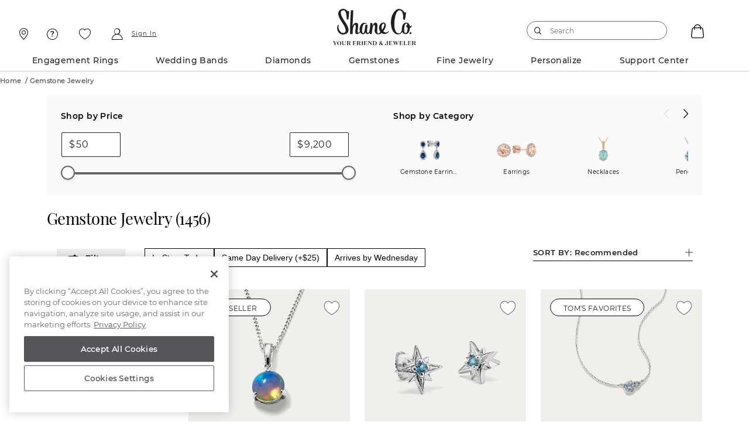

--- FILE ---
content_type: text/html;charset=UTF-8
request_url: https://www.shaneco.com/gemstone-jewelry/c?promo_name=lp&promo_id=diamondsgems&promo_creative=gemstonejewelry
body_size: 54598
content:
<script>
// akam-sw.js install script version 1.3.6
"serviceWorker"in navigator&&"find"in[]&&function(){var e=new Promise(function(e){"complete"===document.readyState||!1?e():(window.addEventListener("load",function(){e()}),setTimeout(function(){"complete"!==document.readyState&&e()},1e4))}),n=window.akamServiceWorkerInvoked,r="1.3.6";if(n)aka3pmLog("akam-setup already invoked");else{window.akamServiceWorkerInvoked=!0,window.aka3pmLog=function(){window.akamServiceWorkerDebug&&console.log.apply(console,arguments)};function o(e){(window.BOOMR_mq=window.BOOMR_mq||[]).push(["addVar",{"sm.sw.s":e,"sm.sw.v":r}])}var i="/akam-sw.js",a=new Map;navigator.serviceWorker.addEventListener("message",function(e){var n,r,o=e.data;if(o.isAka3pm)if(o.command){var i=(n=o.command,(r=a.get(n))&&r.length>0?r.shift():null);i&&i(e.data.response)}else if(o.commandToClient)switch(o.commandToClient){case"enableDebug":window.akamServiceWorkerDebug||(window.akamServiceWorkerDebug=!0,aka3pmLog("Setup script debug enabled via service worker message"),v());break;case"boomerangMQ":o.payload&&(window.BOOMR_mq=window.BOOMR_mq||[]).push(o.payload)}aka3pmLog("akam-sw message: "+JSON.stringify(e.data))});var t=function(e){return new Promise(function(n){var r,o;r=e.command,o=n,a.has(r)||a.set(r,[]),a.get(r).push(o),navigator.serviceWorker.controller&&(e.isAka3pm=!0,navigator.serviceWorker.controller.postMessage(e))})},c=function(e){return t({command:"navTiming",navTiming:e})},s=null,m={},d=function(){var e=i;return s&&(e+="?othersw="+encodeURIComponent(s)),function(e,n){return new Promise(function(r,i){aka3pmLog("Registering service worker with URL: "+e),navigator.serviceWorker.register(e,n).then(function(e){aka3pmLog("ServiceWorker registration successful with scope: ",e.scope),r(e),o(1)}).catch(function(e){aka3pmLog("ServiceWorker registration failed: ",e),o(0),i(e)})})}(e,m)},g=navigator.serviceWorker.__proto__.register;if(navigator.serviceWorker.__proto__.register=function(n,r){return n.includes(i)?g.call(this,n,r):(aka3pmLog("Overriding registration of service worker for: "+n),s=new URL(n,window.location.href),m=r,navigator.serviceWorker.controller?new Promise(function(n,r){var o=navigator.serviceWorker.controller.scriptURL;if(o.includes(i)){var a=encodeURIComponent(s);o.includes(a)?(aka3pmLog("Cancelling registration as we already integrate other SW: "+s),navigator.serviceWorker.getRegistration().then(function(e){n(e)})):e.then(function(){aka3pmLog("Unregistering existing 3pm service worker"),navigator.serviceWorker.getRegistration().then(function(e){e.unregister().then(function(){return d()}).then(function(e){n(e)}).catch(function(e){r(e)})})})}else aka3pmLog("Cancelling registration as we already have akam-sw.js installed"),navigator.serviceWorker.getRegistration().then(function(e){n(e)})}):g.call(this,n,r))},navigator.serviceWorker.controller){var u=navigator.serviceWorker.controller.scriptURL;u.includes("/akam-sw.js")||u.includes("/akam-sw-preprod.js")||u.includes("/threepm-sw.js")||(aka3pmLog("Detected existing service worker. Removing and re-adding inside akam-sw.js"),s=new URL(u,window.location.href),e.then(function(){navigator.serviceWorker.getRegistration().then(function(e){m={scope:e.scope},e.unregister(),d()})}))}else e.then(function(){window.akamServiceWorkerPreprod&&(i="/akam-sw-preprod.js"),d()});if(window.performance){var w=window.performance.timing,l=w.responseEnd-w.responseStart;c(l)}e.then(function(){t({command:"pageLoad"})});var k=!1;function v(){window.akamServiceWorkerDebug&&!k&&(k=!0,aka3pmLog("Initializing debug functions at window scope"),window.aka3pmInjectSwPolicy=function(e){return t({command:"updatePolicy",policy:e})},window.aka3pmDisableInjectedPolicy=function(){return t({command:"disableInjectedPolicy"})},window.aka3pmDeleteInjectedPolicy=function(){return t({command:"deleteInjectedPolicy"})},window.aka3pmGetStateAsync=function(){return t({command:"getState"})},window.aka3pmDumpState=function(){aka3pmGetStateAsync().then(function(e){aka3pmLog(JSON.stringify(e,null,"\t"))})},window.aka3pmInjectTiming=function(e){return c(e)},window.aka3pmUpdatePolicyFromNetwork=function(){return t({command:"pullPolicyFromNetwork"})})}v()}}();</script>
<script type="text/javascript">
	window.facetDescriptionData = {"facets":{"availability_in_store":{"primaryDescription":["Shop work (including engraving, ring sizing, and stone setting) may require additional time."],"secondaryDescription":["Shop work (including engraving, ring sizing, and stone setting) may require additional time."]},"sameDayDeliveryStore":{"primaryDescription":["Place your order by 3pm to get it same day. Orders placed after 3pm arrive next day."],"secondaryDescription":["Place your order by 3pm to get it same day. Orders placed after 3pm arrive next day."]},"inStockToday":{"primaryDescription":["Order online and pick up in store"],"secondaryDescription":["Order online and pick up in store"]},"shipsToday":{"primaryDescription":["Get your order by Wednesday with Free shipping.","Overnight shipping arrives Tuesday (+$10)."],"secondaryDescription":["Get your order by Wednesday with Free shipping.","Overnight shipping arrives Tuesday (+$10)."]}}};
</script>
<script type="text/javascript">
    window.sameDayDelivery=;
</script>
<script type="text/javascript">
	window.appleRedirectURI = 'https://www.shaneco.com/j_spring_apple_security_check';
</script>
<!DOCTYPE html>
<html lang="en">
<head>
<title>Gemstone Jewelry at Shane Co. | Gemstone Earrings, Necklaces & More</title>

<meta http-equiv="Content-Type" content="text/html; charset=utf-8" />
<meta http-equiv="X-UA-Compatible" content="IE=edge">
<meta name="viewport" content="width=device-width, initial-scale=1, user-scalable=no">

<link rel="preconnect" href="https://www.googletagmanager.com">
<link rel="preconnect" href="https://connect.facebook.net">
<link rel="preconnect" href="https://apis.google.com">
<link rel="preconnect" href="https://appleid.cdn-apple.com">

<meta name="og:url" content="https://www.shaneco.com/gemstone-jewelry/c">
<meta name="canonical" content="https://www.shaneco.com/gemstone-jewelry/c">
<meta name="h2">
<meta name="seoContent" content="&lt;div class=&quot;wrapper-no-padding is-sticky&quot;&gt; 	&lt;section class=&quot;plp-details&quot;&gt; 		&lt;div class=&quot;plp-details-head&quot;&gt; 			&lt;h2&gt;Gemstone Jewelry&lt;/h2&gt; 			&lt;p&gt;Elevate any look with gemstone jewelry from Shane Co. Explore necklaces, earrings, bracelets, and rings that speak to your style. From dazzling opal necklaces to stunning sapphire earrings, our jewelry is crafted with the finest materials and attention to detail.&lt;/p&gt; 			&lt;p&gt;Each piece of jewelry is crafted with the greatest care and attention to detail. Our jewelry is made to serve as a symbol of love, a cherished heirloom, or to be your everyday favorite. &lt;/p&gt; 			&lt;p&gt;Our collection offers a variety of styles and price points to fit any occasion. Shop our selection today and add to your jewelry wardrobe.&lt;/p&gt; 		&lt;/div&gt; 		 			 		&lt;div class=&quot;plp-details-inter&quot;&gt; 			&lt;div class=&quot;plp-details-inter-wrap&quot;&gt; 			  &lt;h2&gt;Shop Jewelry by Gemstone&lt;/h2&gt; 			  &lt;div class=&quot;plp-detail-inter-list&quot;&gt; 				&lt;a href=&quot;https://www.shaneco.com/fashion-jewelry/c/diamond&quot;&gt;Natural Diamond Jewelry&lt;/a&gt; 				&lt;a href=&quot;https://www.shaneco.com/fashion-jewelry/c/labgrowndiamond&quot;&gt;Lab-Grown Diamond Jewelry&lt;/a&gt; 				&lt;a href=&quot;https://www.shaneco.com/fashion-jewelry/c/pepperdiamond&quot;&gt;Pepper Diamond Jewelry&lt;/a&gt;				 				&lt;a href=&quot;https://www.shaneco.com/fashion-jewelry/c/sapphire&quot;&gt;Sapphire Jewelry&lt;/a&gt; 				&lt;a href=&quot;https://www.shaneco.com/fashion-jewelry/c/sapphire/bluesapphire&quot;&gt;Blue Sapphire Jewelry&lt;/a&gt; 				&lt;a href=&quot;https://www.shaneco.com/fashion-jewelry/c/sapphire/pinksapphire&quot;&gt;Pink Sapphire Jewelry&lt;/a&gt; 				&lt;a href=&quot;https://www.shaneco.com/fashion-jewelry/c/sapphire/yellowsapphire&quot;&gt;Yellow Sapphire Jewelry&lt;/a&gt; 				&lt;a href=&quot;https://www.shaneco.com/fashion-jewelry/c/ruby&quot;&gt;Ruby Jewelry&lt;/a&gt; 				&lt;a href=&quot;https://www.shaneco.com/fashion-jewelry/c/pearl&quot;&gt;Pearl Jewelry&lt;/a&gt; 				&lt;a href=&quot;https://www.shaneco.com/fashion-jewelry/c/bluetopaz&quot;&gt;Blue Topaz Jewelry&lt;/a&gt; 				&lt;a href=&quot;https://www.shaneco.com/fashion-jewelry/c/amethyst&quot;&gt;Amethyst Jewelry&lt;/a&gt; 				&lt;a href=&quot;https://www.shaneco.com/fashion-jewelry/c/aquamarine&quot;&gt;Aquamarine Jewelry&lt;/a&gt; 				&lt;a href=&quot;https://www.shaneco.com/fashion-jewelry/c/garnet&quot;&gt;Garnet Jewelry&lt;/a&gt; 				&lt;a href=&quot;https://www.shaneco.com/fashion-jewelry/c/morganite&quot;&gt;Morganite Jewelry&lt;/a&gt; 				&lt;a href=&quot;https://www.shaneco.com/fashion-jewelry/c/opals&quot;&gt;Opal Jewelry&lt;/a&gt; 				&lt;a href=&quot;https://www.shaneco.com/fashion-jewelry/c/citrine&quot;&gt;Citrine Jewelry&lt;/a&gt; 				&lt;a href=&quot;https://www.shaneco.com/fashion-jewelry/c/peridot&quot;&gt;Peridot Jewelry&lt;/a&gt; 				&lt;a href=&quot;https://www.shaneco.com/fashion-jewelry/c/amethyst&quot;&gt;Amethyst Jewelry&lt;/a&gt; 				&lt;a href=&quot;https://www.shaneco.com/fashion-jewelry/c&quot;&gt;Shop All Jewelry&lt;/a&gt; 				&lt;a href=&quot;https://www.shaneco.com/fashion-jewelry/c/nostones&quot;&gt;All Metal Jewelry&lt;/a&gt; 				&lt;a href=&quot;https://www.shaneco.com/gemstone-jewelry/c&quot; style=&quot;display:none;&quot;&gt;All Gemstone Jewelry&lt;/a&gt; 			  &lt;/div&gt; 			   			&lt;/div&gt; 			&lt;div class=&quot;plp-details-inter-wrap&quot;&gt; 			 &lt;h2&gt;Shop More Gemstone Jewelry&lt;/h2&gt; 			  &lt;div class=&quot;plp-detail-inter-list&quot;&gt; 				&lt;a href=&quot;https://www.shaneco.com/gemstone-jewelry/gemstone-necklaces/c&quot;&gt;Gemstone Necklaces&lt;/a&gt; 				&lt;a href=&quot;https://www.shaneco.com/gemstone-jewelry/gemstone-rings/c&quot;&gt;Gemstone Rings&lt;/a&gt; 				&lt;a href=&quot;https://www.shaneco.com/gemstone-jewelry/gemstone-earrings/c&quot;&gt;Gemstone Earrings&lt;/a&gt; 				&lt;a href=&quot;https://www.shaneco.com/gemstone-jewelry/gemstone-bracelets/c&quot;&gt;Gemstone Bracelets&lt;/a&gt; 				&lt;a href=&quot;https://www.shaneco.com/gemstone-jewelry/c/engravable&quot;&gt;Engravable Gemstone Jewelry&lt;/a&gt; 				&lt;a href=&quot;https://www.shaneco.com/fashion-jewelry/c&quot;&gt;Shop All Jewelry&lt;/a&gt; 				&lt;a href=&quot;https://www.shaneco.com/gemstone-jewelry/c&quot;&gt;Shop All Gemstone Jewelry&lt;/a&gt; 				&lt;a href=&quot;https://www.shaneco.com/m-jewelry-for-men/c&quot;&gt;Shop All Jewelry for Men&lt;/a&gt; 			  &lt;/div&gt; 			  &lt;h2&gt;Shop Gemstone Jewelry by Metal&lt;/h2&gt; 			  &lt;div class=&quot;plp-detail-inter-list&quot;&gt; 				&lt;a href=&quot;https://www.shaneco.com/gemstone-jewelry/c/platinum&quot;&gt;Platinum Gemstone Jewelry&lt;/a&gt; 				&lt;a href=&quot;https://www.shaneco.com/gemstone-jewelry/c/yellowgold&quot;&gt;Gold Gemstone Jewelry&lt;/a&gt; 				&lt;a href=&quot;https://www.shaneco.com/gemstone-jewelry/c/whitegold&quot;&gt;White Gold Gemstone Jewelry&lt;/a&gt; 				&lt;a href=&quot;https://www.shaneco.com/gemstone-jewelry/c/rosegold&quot;&gt;Rose Gold Gemstone Jewelry&lt;/a&gt; 				&lt;a href=&quot;https://www.shaneco.com/gemstone-jewelry/c/vermeil&quot;&gt;Vermeil Gemstone Jewelry&lt;/a&gt; 				&lt;a href=&quot;https://www.shaneco.com/gemstone-jewelry/c/sterlingsilver&quot;&gt;Sterling Silver Gemstone Jewelry&lt;/a&gt; 				&lt;a href=&quot;https://www.shaneco.com/gemstone-jewelry/c&quot; style=&quot;display:none;&quot;&gt;Shop All Gemstone Jewelry&lt;/a&gt; 				&lt;a href=&quot;https://www.shaneco.com/fashion-jewelry/c&quot;&gt;Shop All Jewelry&lt;/a&gt; 			  &lt;/div&gt; 				&lt;h2&gt;Learn More About Fine Jewelry&lt;/h2&gt; 				&lt;div class=&quot;plp-detail-inter-list&quot;&gt; 					&lt;a href=&quot;https://www.shaneco.com/jewelry-education/ring-sizing&quot;&gt;How to Find Your Ring Size&lt;/a&gt; 					&lt;a href=&quot;https://www.shaneco.com/jewelry-education/metals-101&quot;&gt;Metals 101&lt;/a&gt; 					&lt;a href=&quot;https://www.shaneco.com/jewelry-education/product-guide-101&quot;&gt;Shane Co. Products Guide&lt;/a&gt; 					&lt;a href=&quot;https://www.shaneco.com/customer-service/lifetime-warranty&quot;&gt;Lifetime Warranty&lt;/a&gt; 					&lt;a href=&quot;https://www.shaneco.com/customer-service/upgrade-trade-in&quot;&gt;Upgrade Program&lt;/a&gt; 				&lt;/div&gt; 			&lt;/div&gt; 		&lt;/div&gt; 		 		&lt;div class=&quot;plp-details-connect&quot;&gt; 			&lt;div&gt; 				&lt;h2&gt;Have Questions About Gemstone Jewelry?&lt;/h2&gt; 				&lt;span&gt;Our knowledgeable and friendly team is here for you!&lt;/span&gt; 			&lt;/div&gt; 			&lt;ul class=&quot;plp-details-connect-list&quot;&gt; 				&lt;li&gt; 					&lt;a href=&quot;tel:(866)467-4263&quot;&gt; 						&lt;span&gt;(866) 467-4263&lt;/span&gt; 					&lt;/a&gt; 				&lt;/li&gt; 				&lt;li&gt; 					&lt;a onclick=&quot;SnapEngage.startLink()&quot;&gt; 						&lt;span&gt;Live Chat&lt;/span&gt; 					&lt;/a&gt; 				&lt;/li&gt; 			&lt;/ul&gt; 		&lt;/div&gt;	 		 	&lt;/section&gt; &lt;/div&gt; &lt;style&gt; article.pcat-pearl-learning {background: none;}.plp-details-head,.plp-details-inter,.plp-details-connect {background: #f2f0ef;padding: 50px;}.plp-faqs {display: flex;flex-direction: row;flex-wrap: wrap;align-content: stretch;justify-content: space-between;align-items: flex-start;margin-top: 40px;column-gap: 40px;}.plp-faqs&gt;.FAQs {background: none;padding: 30px 10px 30px 10px;flex-grow: 2;width: 640px;}.plp-faqs .plp-faq-title {flex-grow: 1;width: 400px;max-width: 100%;background:none;}.plp-faqs article.faq-accordian.accordian.scr-js__accordion {padding: 0;margin: 0;max-width: none;width: 100%;}.plp-faqs li.product-specs.scr-js__product-specs {border: 0px solid transparent !important;padding: 0 !important;box-shadow: none;}.plp-faqs&gt;div {background: #f2f0ef;padding: 50px 50px 30px 50px;}section.plp-details H2 {font-family: 'PlayfairDisplayRegular';font-weight: 400;color: black;}.plp-faqs .product-specs__item_content {padding: 1rem 4rem 0 !important;}article.seo-content {padding: 0;}.plp-details-inter {background: none;}.seo-content a {text-decoration: underline;color: #272829;}.plp-detail-inter-list {display: flex;flex-direction: column;flex-wrap: nowrap;align-content: flex-start;justify-content: flex-start;align-items: flex-start;margin-left: -8px;margin-bottom: 40px;}.plp-detail-inter-list a {padding: 10px;}.plp-details-inter-wrap {flex-grow: 1;}.plp-details-inter {display: flex;flex-direction: row;flex-wrap: wrap;align-content: flex-start;justify-content: flex-start;column-gap: 40px;row-gap: 40px;margin-top: 40px;}.plp-details-connect {display: flex;flex-direction: row;flex-wrap: wrap;align-content: center;justify-content: space-around;align-items: center;column-gap: 50px;padding: 50px;}ul.plp-details-connect-list a {padding: 10px;display: block;text-decoration: none;font-family: 'MontserratSemibold';}ul.plp-details-connect-list {border-left: 1px solid gray;padding-left: 40px;}.plp-details-connect h2 {margin-bottom: 11px;}ul.plp-details-connect-list a ::before {color: inherit;}.plp-details-connect span.page-footer__col_contact-title {font-size: inherit;font-family: inherit;text-decoration: inherit;color: inherit;}ul.plp-details-connect-list .page-footer__col_contact-title:hover:after {display: none;}.plp-faqs .product-specs__item_content,.plp-faqs .product-specs__item_header {border-top: none;padding: 0px 0 !important;margin: 3rem 4rem 0;}.plp-faqs ul&gt;li ul {margin-top: 20px;margin-bottom: 20px;}.plp-faqs ul.accordion__list li:first-child .product-specs__item_header {border: none;}.plp-faqs .product-specs__item_content {border-bottom: none;padding: 0 0 1rem 0 !important;margin-top: 1rem;}.plp-faqs .product-specs__item_header {border-top: 1px solid #c9c9c9;padding: 3rem 0 1rem 0 !important;margin-top: 0rem;}.seo-content .plp-faqs h3.product-specs__item_header_title {font-size: 1.7rem;}.seo-content .plp-faqs .product-specs__item_content_para {font-size: 1.3rem;line-height: 1.7;}.plp-details-connect-list {display: flex;flex-direction: column;justify-content: space-between;align-items: stretch;column-gap: 50px;border-left: 1px solid gray;padding-left: 40px;}.plp-details-inter.large-list h2 {width: 100%;}.plp-details-inter.large-list {display: block;background: #f2f0ef;margin-bottom: 50px;}.plp-details-inter.large-list .plp-detail-inter-list {display: grid;grid-template-columns: 1fr 1fr 1fr;gap: 10px 10px;margin-bottom: 0;}.plp-faqs .product-specs__item_header.close span.product-specs__item_header_icon::before {content: &quot;+&quot;;font-size: 30px;font-weight: bold;font-family: 'MontserratSemibold';}.plp-faqs .product-specs__item_header span.product-specs__item_header_icon::before {content: &quot;-&quot;;font-size: 30px;font-weight: bold;font-family: 'MontserratSemibold';}@media only screen and (max-width: 910px) {.plp-details-connect&gt;div {text-align: center;}.plp-details-connect-list {flex-direction: row;margin-top: 30px;border-left: none !important;padding-left: 0 !important;flex-wrap: wrap;row-gap: 20px;justify-content: center;}ul.plp-details-connect-list a {background: #555659;color: white;padding: 20px 30px;text-transform: uppercase;}.plp-details-inter.large-list .plp-detail-inter-list {display: grid;grid-template-columns: 1fr;gap: 10px;margin-bottom: 0;}}.plp-review-title { font-family: MontserratRegular,Arial,sans-serif; letter-spacing: normal; text-transform: none; font-size: 2rem; line-height: 1.1; font-weight: 700; color: #202020; word-wrap: break-word; } .plp-review-body { font-family: MontserratRegular,Arial,sans-serif; letter-spacing: normal; text-transform: none; font-weight: 400; color: #202020; word-wrap: break-word; } .plp-reviews { display: flex; flex-direction: column; flex-wrap: nowrap; align-content: center; align-items: center; justify-content: center; margin: 40px 0px; } .plp-review-block { display: flex; flex-direction: row; flex-wrap: nowrap; align-content: center; justify-content: space-evenly; align-items: center; margin: 30px auto; flex: 1 1 auto; max-width: 100%; } .review-image { max-width: 450px; flex: 1 1 auto; max-height: 450px; overflow: hidden; display: flex; flex-direction: column; align-content: center; align-items: center; justify-content: center; background: #f2f0ef;} .review-content {position: relative;padding: 50px;width: 600px;max-width: 100%;} .plp-review-block:nth-child(even) { flex-direction: row-reverse; }.plp-review-stars, .plp-review-title,.plp-review-body { margin-bottom: 15px; } .review-image img { } :root { --plp-star-size: 30px; --plp-star-color: #fff; --plp-star-background: #000; } .plp-review-block .plp-Stars { --percent: calc(var(--rating) / 5 * 100%); display: inline-block; font-size: var(--plp-star-size); font-family: Times; line-height: 1; } .plp-review-block .plp-Stars::before { content: &quot;&#9733;&#9733;&#9733;&#9733;&#9733;&quot;; letter-spacing: 3px; background: linear-gradient(90deg, var(--plp-star-background) var(--percent), var(--plp-star-color) var(--percent)); -webkit-background-clip: text; -webkit-text-fill-color: transparent; } @media only screen and (max-width: 910px) { .plp-review-block, .plp-review-block:nth-child(even) {flex-direction: column;display: flex;flex-wrap: nowrap;align-content: center;align-items: center;justify-content: center;margin: 30px 0px;} .review-content, .plp-review-block:nth-child(even) .review-content { margin: 15px 0 20px 0; } }a.plp-review-reviewer {display: inline-block;padding: 15px 20px;background: #555659;color: white;text-decoration: none;margin-top: 15px;text-transform: uppercase;} &lt;/style&gt;">
<meta name="keywords">
<meta name="description" content="Stand out with a beautiful stone-adorned style. View our wide range of colorful gemstones, including amethyst, aquamarine, garnet, morganite and more. We offer a large selection of embellished necklaces, earrings and rings.">
<meta name="twitter:card" content="summary">
<meta name="og:type" content="website">
<meta name="og:title" content="Gemstone Jewelry at Shane Co. | Gemstone Earrings, Necklaces &amp; More">
<meta name="og:description" content="Stand out with a beautiful stone-adorned style. View our wide range of colorful gemstones, including amethyst, aquamarine, garnet, morganite and more. We offer a large selection of embellished necklaces, earrings and rings.">
<meta name="og:image" content="https://www.shaneco.com/_ui/responsive/common/images/ShaneCo.svg">
<meta name="robots" content="index,follow">
<link rel="shortcut icon" type="image/x-icon" href="/_ui/responsive/common/images/favicon.ico" />
<link rel="canonical" href="https://www.shaneco.com/gemstone-jewelry/c" />
	<link rel="next" href="https://www.shaneco.com/gemstone-jewelry/c?q=:null&page=2" /><script>
	window.dataLayer = window.dataLayer || [];
    window.dyoDatalayer = window.dyoDatalayer || {};
    window.analyticsObject= window.analyticsObject || [];
    analyticsObject.pageType= 'PCAT';
    analyticsObject.affiliation= 'Shane Co';
    
        analyticsObject.transactionType= "Non ASM";
    
    analyticsObject.marketType="Shane Co";

	<!-- Root -->
	var digitalDataLayer = window.dataLayer.digital || {};
	digitalDataLayer.build = "2211.43-2211azuresdk12-20251015-123829-20251120.6-a1da992-cicd/release/pipeline_4106";
	digitalDataLayer.sessionId = "s130025727920144";
	digitalDataLayer.jsessionId = "C0D7406364FB39BC475098079A6E1D24";
	digitalDataLayer.ipAddress = "";
	digitalDataLayer.productIdList = "";
	<!-- Page -->
	digitalDataLayer.page = {};
	<!-- Page.PageInfo -->
	digitalDataLayer.page.pageInfo = {};
	digitalDataLayer.page.pageInfo.pageName = "Gemstone Jewelry at Shane Co. | Gemstone Earrings, Necklaces &amp; More";
	<!-- Page.Attributes -->
	digitalDataLayer.page.attributes = {};
	digitalDataLayer.page.attributes.pageType = "PCAT";
	digitalDataLayer.page.attributes.siteType = "Desktop";
	digitalDataLayer.page.attributes.br_data = {};
	digitalDataLayer.page.attributes.br_data.ptype = "PCAT";
	<!-- Page.Category -->
	digitalDataLayer.page.category = {};
	digitalDataLayer.page.category.primaryCategory = "Gemstone Jewelry";
	digitalDataLayer.page.category.secondaryCategory = "";
	digitalDataLayer.page.category.tertiaryCategory = "";
	digitalDataLayer.page.category.primaryCategoryCode = "gemstone-jewelry";
	digitalDataLayer.page.category.secondaryCategoryCode = "";
	digitalDataLayer.page.category.tertiaryCategoryCode = "";
	<!-- Page.Customer -->
	digitalDataLayer.page.customer = {};
	<!-- Page.Customer.CustomerInfo -->
	digitalDataLayer.page.customer.customerInfo = {};
	digitalDataLayer.page.customer.customerInfo.Loginstatus = "Logged Out";
	digitalDataLayer.page.customer.customerInfo.customerID = "";
	digitalDataLayer.page.customer.customerInfo.crmID = "";
	digitalDataLayer.page.customer.customerInfo.signature = "";
	digitalDataLayer.page.customer.customerInfo.accountType = "";
    digitalDataLayer.page.customer.customerInfo.emailVerified = "false";
	digitalDataLayer.page.customer.customerInfo.dub = "";
	digitalDataLayer.page.customer.customerInfo.dubso = "";
	digitalDataLayer.page.customer.customerInfo.dua = "";
	digitalDataLayer.page.customer.customerInfo.name = "";
	digitalDataLayer.page.customer.customerInfo.lastItem = "";
	digitalDataLayer.page.customer.customerInfo.pageViews = "1";
	digitalDataLayer.page.customer.customerInfo.gender = "";
	digitalDataLayer.page.customer.customerInfo.sogender = "";
	digitalDataLayer.page.customer.customerInfo.umetal = "";
	digitalDataLayer.page.customer.customerInfo.ugem = "";
	digitalDataLayer.page.customer.customerInfo.sometal = "";
	digitalDataLayer.page.customer.customerInfo.sogem = "";
	digitalDataLayer.page.customer.customerInfo.tdCustomer = "false";
	digitalDataLayer.page.customer.customerInfo.stoneSize = "";
	digitalDataLayer.page.customer.customerInfo.stonePrice = "";
	digitalDataLayer.page.customer.customerInfo.stoneShape = "";
	digitalDataLayer.page.customer.customerInfo.stoneType = "";
	digitalDataLayer.page.customer.customerInfo.solSize = "";
	digitalDataLayer.page.customer.customerInfo.solPrice = "";
	digitalDataLayer.page.customer.customerInfo.solStoneShape = "";
	digitalDataLayer.page.customer.customerInfo.solStoneType = "";
	digitalDataLayer.page.customer.customerInfo.jPrice = "";
	digitalDataLayer.page.customer.customerInfo.jMetalType = "";
	digitalDataLayer.page.customer.customerInfo.jStoneType = "";
	digitalDataLayer.page.customer.customerInfo.categoryAffinity = "";
	digitalDataLayer.page.customer.customerInfo.t1 = "";
	digitalDataLayer.page.customer.customerInfo.t2 = "";
	<!-- Page.Customer.CustomerInfo.MostOf -->
	digitalDataLayer.page.customer.customerInfo.mostOf = {};
	digitalDataLayer.page.customer.customerInfo.mostOf.moCatAf = "";
	digitalDataLayer.page.customer.customerInfo.mostOf.moJMetalType = "";
	digitalDataLayer.page.customer.customerInfo.mostOf.moJPrice = "";
	digitalDataLayer.page.customer.customerInfo.mostOf.moJStoneType = "";
	digitalDataLayer.page.customer.customerInfo.mostOf.moSolPrice = "";
	digitalDataLayer.page.customer.customerInfo.mostOf.moSolSize = "";
	digitalDataLayer.page.customer.customerInfo.mostOf.moSolStoneShape = "";
	digitalDataLayer.page.customer.customerInfo.mostOf.moSolStoneType = "";
	digitalDataLayer.page.customer.customerInfo.mostOf.moStonePrice = "";
	digitalDataLayer.page.customer.customerInfo.mostOf.moStoneShape = "";
	digitalDataLayer.page.customer.customerInfo.mostOf.moStoneSize = "";
	digitalDataLayer.page.customer.customerInfo.mostOf.moStoneType = "";
	digitalDataLayer.page.customer.customerInfo.mostOf.moT1 = "";
	digitalDataLayer.page.customer.customerInfo.mostOf.moT2 = "";

	<!-- Product -->
	digitalDataLayer.product = [];
    
        product = {};
        product.productID = "";
        product.productName = "";
        product.productPrice = "";
        product.productCategory = "";
        product.aggregateRating = "";
        product.ratingCount = "";
        product.priceBand = "";
        product.sapMaterialGroup = "";
        
        digitalDataLayer.product.push({productInfo: product});
    <!-- Cart -->
    digitalDataLayer.cart = {};
    digitalDataLayer.cart.cartID = "";
    digitalDataLayer.cart.total = {};
    digitalDataLayer.cart.total.basePrice = "";
    digitalDataLayer.cart.item = [];

    <!-- Transaction -->
    digitalDataLayer.transaction = {};
    digitalDataLayer.transaction.transactionID = "";
    digitalDataLayer.transaction.zipCode = "";
    digitalDataLayer.transaction.paymentMethod = "";
    digitalDataLayer.transaction.shippingMethod = "";
    digitalDataLayer.transaction.shippingCity = "";
    digitalDataLayer.transaction.shippingState = "";
    digitalDataLayer.transaction.total = {};
    digitalDataLayer.transaction.total.basePrice = "";
    digitalDataLayer.transaction.total.tax = "";
    digitalDataLayer.transaction.message = {};
    digitalDataLayer.transaction.message.giftMessageSent = "";
    digitalDataLayer.transaction.billingZipCode = "";
    digitalDataLayer.transaction.item = [];

    

	dataLayer.push({event: 'digitaldataload', digital: digitalDataLayer});

    
        var dlDyo = window.dyoDatalayer || {};
        dlDyo.settingID = "";
        dlDyo.stoneID = "";
        dlDyo.matchingBandsID = "";
        dlDyo.matchingBandsPrice = "";
        dlDyo.fantasyHeadID = "";
        dlDyo.fantasyHeadPrice = "";
        dlDyo.centerCarat = "";
        dlDyo.centerColor = "";
        dlDyo.centerCut = "";
        dlDyo.centerClarity = "";
        dlDyo.totalPrice = "0";
        dataLayer.push({event: 'dyo', dyo: dlDyo});
    </script>

<script>(function(w,d,s,l,i){w[l]=w[l]||[];w[l].push({'gtm.start':
new Date().getTime(),event:'gtm.js'});var f=d.getElementsByTagName(s)[0],
j=d.createElement(s),dl=l!='dataLayer'?'&l='+l:'';j.async=true;j.src=
'https://www.googletagmanager.com/gtm.js?id='+i+dl;f.parentNode.insertBefore(j,f);
})(window,document,'script','dataLayer','GTM-NNJ98RX');</script>

<script type="text/javascript">
var currentPageType = 'PCAT';
currentPageType = currentPageType.replace(" ","-");
var currentPageURL = location.href;

if((currentPageURL.indexOf('/orders/orderstatus')!=-1)||(currentPageURL.indexOf('/contact-us')!=-1)||(currentPageURL.indexOf('/faqs')!=-1)||(currentPageURL.indexOf('/shaneCoCreditCard')!=-1)) {
    currentPageType = 'Customer-Service';
} else if(currentPageURL.indexOf('/solStudsList')!=-1) {
    currentPageType = 'SLP';
}

if (currentPageType == '' || currentPageType == null) {
    currentPageType = 'Content';
}
window.currentPageType=currentPageType;
</script>
<script type="text/javascript">

	// Initialize the object
	window.criteo = window.criteo || {}

	// Page Type
	window.criteo.PageType = "PCAT";
	
	// Site Type
	var siteType = /iPad/.test(navigator.userAgent)?"t":/Mobile|iP(hone|od)|Android|BlackBerry|IEMobile|Silk/.test(navigator.userAgent)?"m":"d";
	window.criteo.SiteType = siteType;
	
	// Product ID
	var productId = "";
	if(productId){
		window.criteo.ProductID = productId;
	}
	
	// Transaction ID
	var transactionId = "";
	if(transactionId){
		window.criteo.TransactionID = transactionId;
	}
	
	// Email Address and User ID
	var emailString = "";
	if(emailString){
		window.criteo.email = emailString;
	}

	var emailMd5Hash = "";
	if(emailMd5Hash){
		window.criteo.UserID = emailMd5Hash;
	}
	
	// Product ID List
	var listingProducts = "";
	if(listingProducts){
		window.criteo.ProductIDList = listingProducts.split();
	}
	
	// Order Confirmation Products
	var transactionProducts = [];
	
    if(transactionProducts && transactionProducts.length > 0){
		window.criteo.ProductTransactionProducts = transactionProducts;
    }
	
	// Shopping Cart Products
	var cartProducts = [];
	
	if(cartProducts && cartProducts.length > 0){
		window.criteo.ProductBasketProducts = cartProducts;
	}
</script>





<link rel="stylesheet" type="text/css" media="all" href="/_ui/responsive/common/css/components.min.css?tRef=202511201817"/>


<link rel="stylesheet" type="text/css" media="all" href="/_ui/responsive/common/css/pcat-components.min.css?tRef=202511201817"/>














<link rel="preload" href="/_ui/responsive/common/fonts/icomoon.woff?yx4oy3" as="font" crossorigin="anonymous">
<link rel="preload" href="/_ui/responsive/common/fonts/montserrat-v12-latin-600.woff?tRef=202511201817" as="font" crossorigin="anonymous">
<link rel="preload" href="/_ui/responsive/common/fonts/montserrat-v12-latin-regular.woff?tRef=202511201817" as="font" crossorigin="anonymous">
<link rel="preload" href="/_ui/responsive/common/fonts/montserrat-v12-latin-500.woff?tRef=202511201817" as="font" crossorigin="anonymous">
<link rel="preload" href="/_ui/responsive/common/fonts/playfair-display-v13-latin-regular.woff?tRef=202511201817" as="font" crossorigin="anonymous">
<link rel="preload" href="/_ui/responsive/common/fonts/montserrat-v12-latin-700.woff?tRef=202511201817" as="font" crossorigin="anonymous">


<script  src="https://code.jquery.com/jquery-3.5.1.min.js" integrity="sha256-9/aliU8dGd2tb6OSsuzixeV4y/faTqgFtohetphbbj0=" crossorigin="anonymous"></script>
<script>

	function postIP(json){
		
		var requestData = {'ip' : json.ip };
		
	    $.ajax({
	        url: window.location.origin + "/session/ip",
	        dataType: 'json',
	        type: 'post',
	        contentType: 'application/x-www-form-urlencoded',
	        data: requestData
	    });
	}

	$.ajax({
           type : "get",
           url : "https://api.ipify.org",
           data : {
               "format" : "jsonp",
               "callback" : "postIP"
           },
           success: function(cb) {
           	eval(cb);
           }
    	});		
</script>
<script type="text/javascript" id='vwoCode'>
window._vwo_code=window._vwo_code || (function() {
var account_id=694151,
version = 1.5,
settings_tolerance=2000,
library_tolerance=2500,
use_existing_jquery=false,
is_spa=1,
hide_element='body',
hide_element_style = 'opacity:0 !important;filter:alpha(opacity=0) !important;background:none !important',
f=false,d=document,vwoCodeEl=d.querySelector('#vwoCode'),code={use_existing_jquery:function(){return use_existing_jquery},library_tolerance:function(){return library_tolerance},hide_element_style:function(){return'{'+hide_element_style+'}'},finish:function(){if(!f){f=true;var e=d.getElementById('_vis_opt_path_hides');if(e)e.parentNode.removeChild(e)}},finished:function(){return f},load:function(e){var t=d.createElement('script');t.fetchPriority='high';t.src=e;t.type='text/javascript';t.innerText;t.onerror=function(){_vwo_code.finish()};d.getElementsByTagName('head')[0].appendChild(t)},getVersion:function(){return version},getMatchedCookies:function(e){var t=[];if(document.cookie){t=document.cookie.match(e)||[]}return t},getCombinationCookie:function(){var e=code.getMatchedCookies(/(?:^|;)\s?(_vis_opt_exp_\d+_combi=[^;$])/gi);e=e.map(function(e){try{var t=decodeURIComponent(e);if(!/_vis_opt_exp_\d+_combi=(?:\d+,?)+\s$/.test(t)){return''}return t}catch(e){return''}});var i=[];e.forEach(function(e){var t=e.match(/([\d,]+)/g);t&&i.push(t.join('-'))});return i.join('|')},init:function(){if(d.URL.indexOf('__vwo_disable__')>-1)return;window.settings_timer=setTimeout(function(){_vwo_code.finish()},settings_tolerance);var e=d.createElement('style'),t=hide_element?hide_element+'{'+hide_element_style+'}':'',i=d.getElementsByTagName('head')[0];e.setAttribute('id','_vis_opt_path_hides');vwoCodeEl&&e.setAttribute('nonce',vwoCodeEl.nonce);e.setAttribute('type','text/css');if(e.styleSheet)e.styleSheet.cssText=t;else e.appendChild(d.createTextNode(t));i.appendChild(e);var n=this.getCombinationCookie();this.load('https://dev.visualwebsiteoptimizer.com/j.php?a='+account_id+'&u='+encodeURIComponent(d.URL)+'&f='+ +is_spa+'&vn='+version+(n?'&c='+n:''));return settings_timer}};window._vwo_settings_timer = code.init();return code;}());
</script>



<script>(window.BOOMR_mq=window.BOOMR_mq||[]).push(["addVar",{"rua.upush":"false","rua.cpush":"true","rua.upre":"false","rua.cpre":"true","rua.uprl":"false","rua.cprl":"false","rua.cprf":"false","rua.trans":"SJ-4c94c993-7eda-4729-a829-4c69a2d87bf4","rua.cook":"false","rua.ims":"false","rua.ufprl":"false","rua.cfprl":"true","rua.isuxp":"false","rua.texp":"norulematch","rua.ceh":"false","rua.ueh":"false","rua.ieh.st":"0"}]);</script>
                              <script>!function(e){var n="https://s.go-mpulse.net/boomerang/";if("False"=="True")e.BOOMR_config=e.BOOMR_config||{},e.BOOMR_config.PageParams=e.BOOMR_config.PageParams||{},e.BOOMR_config.PageParams.pci=!0,n="https://s2.go-mpulse.net/boomerang/";if(window.BOOMR_API_key="ESEYN-LUW8E-3FHUR-PQTTA-GAZY2",function(){function e(){if(!o){var e=document.createElement("script");e.id="boomr-scr-as",e.src=window.BOOMR.url,e.async=!0,i.parentNode.appendChild(e),o=!0}}function t(e){o=!0;var n,t,a,r,d=document,O=window;if(window.BOOMR.snippetMethod=e?"if":"i",t=function(e,n){var t=d.createElement("script");t.id=n||"boomr-if-as",t.src=window.BOOMR.url,BOOMR_lstart=(new Date).getTime(),e=e||d.body,e.appendChild(t)},!window.addEventListener&&window.attachEvent&&navigator.userAgent.match(/MSIE [67]\./))return window.BOOMR.snippetMethod="s",void t(i.parentNode,"boomr-async");a=document.createElement("IFRAME"),a.src="about:blank",a.title="",a.role="presentation",a.loading="eager",r=(a.frameElement||a).style,r.width=0,r.height=0,r.border=0,r.display="none",i.parentNode.appendChild(a);try{O=a.contentWindow,d=O.document.open()}catch(_){n=document.domain,a.src="javascript:var d=document.open();d.domain='"+n+"';void(0);",O=a.contentWindow,d=O.document.open()}if(n)d._boomrl=function(){this.domain=n,t()},d.write("<bo"+"dy onload='document._boomrl();'>");else if(O._boomrl=function(){t()},O.addEventListener)O.addEventListener("load",O._boomrl,!1);else if(O.attachEvent)O.attachEvent("onload",O._boomrl);d.close()}function a(e){window.BOOMR_onload=e&&e.timeStamp||(new Date).getTime()}if(!window.BOOMR||!window.BOOMR.version&&!window.BOOMR.snippetExecuted){window.BOOMR=window.BOOMR||{},window.BOOMR.snippetStart=(new Date).getTime(),window.BOOMR.snippetExecuted=!0,window.BOOMR.snippetVersion=12,window.BOOMR.url=n+"ESEYN-LUW8E-3FHUR-PQTTA-GAZY2";var i=document.currentScript||document.getElementsByTagName("script")[0],o=!1,r=document.createElement("link");if(r.relList&&"function"==typeof r.relList.supports&&r.relList.supports("preload")&&"as"in r)window.BOOMR.snippetMethod="p",r.href=window.BOOMR.url,r.rel="preload",r.as="script",r.addEventListener("load",e),r.addEventListener("error",function(){t(!0)}),setTimeout(function(){if(!o)t(!0)},3e3),BOOMR_lstart=(new Date).getTime(),i.parentNode.appendChild(r);else t(!1);if(window.addEventListener)window.addEventListener("load",a,!1);else if(window.attachEvent)window.attachEvent("onload",a)}}(),"".length>0)if(e&&"performance"in e&&e.performance&&"function"==typeof e.performance.setResourceTimingBufferSize)e.performance.setResourceTimingBufferSize();!function(){if(BOOMR=e.BOOMR||{},BOOMR.plugins=BOOMR.plugins||{},!BOOMR.plugins.AK){var n="true"=="true"?1:0,t="",a="cj2xfuqxbqkui2lmfv7a-f-63f59787f-clientnsv4-s.akamaihd.net",i="false"=="true"?2:1,o={"ak.v":"39","ak.cp":"847447","ak.ai":parseInt("535593",10),"ak.ol":"0","ak.cr":8,"ak.ipv":4,"ak.proto":"h2","ak.rid":"22149593","ak.r":44093,"ak.a2":n,"ak.m":"dsca","ak.n":"essl","ak.bpcip":"18.117.114.0","ak.cport":59682,"ak.gh":"23.33.28.138","ak.quicv":"","ak.tlsv":"tls1.3","ak.0rtt":"","ak.0rtt.ed":"","ak.csrc":"-","ak.acc":"","ak.t":"1768697214","ak.ak":"hOBiQwZUYzCg5VSAfCLimQ==QGXM3eC2ARUGLUrWDPQKyoh39n5yCiWT/zhobYDBhhCI5NyfMUsfU5lX5ZKHIm3q3d1dyLFAWnbo0AOp7fV7iGczmhcK3vICTk/HsP3wc8LOCDxAFyeF+6yu7UoIiGZSNR4gG3DROsFXHCPTQ12UnzDAN3JZK/NlvYsve9+uP935VgAwrJxpY0q/iadHwvK0V0cBJSRzYzMr31g4xXn3uGkJVUNmxb+oXcBl2fUQAP/7Bojg/zTtoih7nJru5+6F6yqFWcAW6GrF4xM887yoPGq+Qr/fyuMtvbgjpgFKi7GnHMQaoXIxldWBw7U3ULgZ8A8rUR2udxAsfVls/GWW6oUNF5BWWvxEo6z5ZdJlmsdDVTUdZSjUxaT3/y8lLHlAlS2DSZ4/Eypjoe+ZBHLDBQ9+az4UDM50kiaxra1cug0=","ak.pv":"189","ak.dpoabenc":"","ak.tf":i};if(""!==t)o["ak.ruds"]=t;var r={i:!1,av:function(n){var t="http.initiator";if(n&&(!n[t]||"spa_hard"===n[t]))o["ak.feo"]=void 0!==e.aFeoApplied?1:0,BOOMR.addVar(o)},rv:function(){var e=["ak.bpcip","ak.cport","ak.cr","ak.csrc","ak.gh","ak.ipv","ak.m","ak.n","ak.ol","ak.proto","ak.quicv","ak.tlsv","ak.0rtt","ak.0rtt.ed","ak.r","ak.acc","ak.t","ak.tf"];BOOMR.removeVar(e)}};BOOMR.plugins.AK={akVars:o,akDNSPreFetchDomain:a,init:function(){if(!r.i){var e=BOOMR.subscribe;e("before_beacon",r.av,null,null),e("onbeacon",r.rv,null,null),r.i=!0}return this},is_complete:function(){return!0}}}}()}(window);</script></head>
	<body data-comp-prefix="scr-js__" class="page-NonBuildPCATPage pageType-CategoryPage template-pages--category-shaneCoPCATPage  smartedit-page-uid-NonBuildPCATPage smartedit-page-uuid-eyJpdGVtSWQiOiJOb25CdWlsZFBDQVRQYWdlIiwiY2F0YWxvZ0lkIjoic2hhbmVjb0NvbnRlbnRDYXRhbG9nIiwiY2F0YWxvZ1ZlcnNpb24iOiJPbmxpbmUifQ== smartedit-catalog-version-uuid-shanecoContentCatalog/Online  language-en">
	
	<noscript> <!-- Google Tag Manager (noscript) -->
	<iframe title="Google Tag Manager" 
		src="https://www.googletagmanager.com/ns.html?id=GTM-NNJ98RX"
		height="0" width="0" style="display: none; visibility: hidden">
	   </iframe>
	</noscript>
	
	<div class="loader hide"> <div class="loader__wrapper"> <video id="loader-video-tag" autoplay controls muted loop playsinline> <source src="/_ui/responsive/common/videos/diamondLoader-sharp.mp4" type="video/mp4"/> </video> </div> </div> <p><style type="text/css">


a.logo-link {
  display: flex;
  flex-direction: column;
  flex-wrap: nowrap;
  justify-content: center;
  align-items: center;
}

.utility-nav .logo-full {
  height: 64px !important;
  max-height: none !important;
}

.page-header__bottombar {
  margin-top: 0.75rem;
}

#header .logo-full {
  display: block;
  max-width: none;
  flex-grow: 0;
}

#header.sticky .logo-full {
  display: none;
}

#header .logo-scrolled {
  display: none;
}

#header.sticky .logo-scrolled {
  display: block;
}

@media screen and (max-width: 1200px) {
  #header .logo-scrolled {
    display: block;
  }

  .page-header__bottombar {
    margin-top: 0rem;
  }
}

@media only screen and (min-width: 75.0625em) {
    .utility-nav .logo-link {
        padding-top: 1rem;
    }
}


</style></p><p><style type="text/css">.custom-components .callout-banner__wrapper{display:flex;flex-direction:column;flex:0 1 auto;flex-wrap:wrap;justify-content:center;margin:0;padding:0;width:100%;background-color:#58595b}.custom-components .callout-banner__title{display:flex;flex-direction:column;flex:0 1 auto;flex-wrap:wrap;justify-content:center;padding:8px 0;text-align:center}.custom-components .callout-banner__title a{text-decoration:none;font-size:1.4rem;font-family:'MontserratRegular', Arial, sans-serif;font-weight:400;line-height:1.3;color:#fff;letter-spacing:1px}</style></p><p><style type="text/css">
#re-plp .redesign-container .plp-title, #plp-redesigner-container .redesign-container .plp-title {
margin: 24px 0px 24px;color: #000;font-size: 2.75rem!important;line-height: 3rem!important;}

@media only screen and (max-width: 50em){
#re-plp .redesign-container .plp-title, #plp-redesigner-container .redesign-container .plp-title {
margin: 16px 8px;
font-size: 2.1rem!important;
line-height: 2.1rem!important;
}

</style></p><p><style type="text/css">

.pageType-CategoryPage .dyo-steps .step__header p.step__name {
margin-top: 0;
line-height: 1rem;
}
 
.pageType-CategoryPage .dyo-steps .step__header div {
height: 40px!important;
}
.pageType-CategoryPage .dyo-steps .step__header div img {
display:inline-block!important;
}

</style></p><p><style type="text/css">

@media only screen and (min-width: 51em){
  #plp-redesigner-container #plp-content .main-product-container button.re-plp-btn-filter {
    padding: 8px 40px!important;
  }
 }
  
</style></p><p><style type="text/css">

#re-plp .product-details__more-items-link, #plp-redesigner-container .product-details__more-items-link {
font-size:1.2rem;
}
  
</style></p><p><style type="text/css">

#re-plp .badge.top-seller, #plp-redesigner-container .badge.top-seller {border:1px solid black;}
  
</style></p><style> .page-footer .simple-banner a.thumb.social-linkedIn:before {      content:url('https://images.shaneco.com/is/image/ShaneCo/LI-In-Bug_black_32x32?fmt=png-alpha'); } .page-footer .simple-banner a.thumb.social-linkedIn:hover:before {      content:url('https://images.shaneco.com/is/image/ShaneCo/LI-In-Bug_color_32x32?fmt=png-alpha');  } </style><p><style type="text/css">

h4.page-footer__subscribe-title {
    font-family: 'PlayfairDisplay';
    font-style: normal;
    font-weight: 400;
    font-size: 30px;
    line-height: 130%;
    letter-spacing: -0.02em;
    font-feature-settings: 'pnum' on, 'lnum' on;
    color: #202020;
}
</style></p><script> function rotateBanner(){         var message1 = document.getElementById('callout-banner-text-1');         var message2 = document.getElementById('callout-banner-text-2');         message1.style.display = message1.style.display != 'none' ? 'none' : 'block';         message2.style.display = message2.style.display != 'none' ? 'none' : 'block';     };     window.setInterval(rotateBanner,5000); </script><p><style type="text/css">.cc-clearfix:after,.cc-clearfix:before {    content: " ";    display: table}.cc-clearfix:after {    clear: both}.cc-serif-title,.cc-serif-title-smaller,.custom-components .halves .col .col-title,.cc-serif-title-smallest {    font-size: 3.5rem;    font-family: 'PlayfairDisplayRegular', Times, serif;    color: #333;    letter-spacing: 5px;    line-height: 1.2}.cc-serif-title-smaller,.custom-components .halves .col .col-title {    font-size: 2.75rem}.cc-serif-title-smallest {    font-size: 2rem}.cc-sans-serif-title,.cc-sans-serif-title-smaller,.custom-components .stacked-products .title,.cc-sans-serif-title-smallest,.custom-components .stacked-products .product .title,.custom-components .stacked-products .product .cta {    font-size: 3.2rem;    font-weight: 400;    color: #272829;    line-height: 1.2;    letter-spacing: 4px;    font-family: LatoRegular}.cc-sans-serif-title-smaller,.custom-components .stacked-products .title {    font-size: 2.5rem}.cc-sans-serif-title-smallest,.custom-components .stacked-products .product .title,.custom-components .stacked-products .product .cta {    font-size: 1.8rem}.cc-sans-serif-subtitle,.custom-components .halves .col .col-subtitle {    color: #333;    font-size: 16px;    font-family: 'MontserratRegular', Arial, sans-serif;    font-weight: 600;    letter-spacing: 2px}.cc-copy,.cc-copy-serif,.custom-components .halves .col .col-copy.serif,.cc-copy-serif-smaller,.custom-components .stacked-products .product .copy,.custom-components .halves .col .col-copy {    font-size: 1.7rem;    font-weight: 400;    color: #272829;    line-height: 1.3;    letter-spacing: .3px;    font-family: 'MontserratRegular', Arial, sans-serif}.cc-copy-serif,.custom-components .halves .col .col-copy.serif {    font-family: 'PlayfairDisplayRegular', Times, serif}.cc-copy-serif-smaller,.custom-components .stacked-products .product .copy {    font-family: 'PlayfairDisplayRegular', Times, serif;    font-size: 1.55rem}.cc-video-wrap {    position: relative;    padding-bottom: 56.25%;    height: 0;    overflow: hidden}.cc-video-wrap iframe {    position: absolute;    top: 0;    left: 0;    width: 100%;    height: 100%}@media all and (max-width: 950px) {    .cc-950-br {        display: none    }}.fashion-header {    width: 100%;    padding: 30px 0;    text-align: center;    margin: 0 auto;    max-width: 1280px}.fashion-header .header-title {    text-align: center;    font-size: 40px;    font-family: 'BodoniLTBook', 'Times New Roman', Times, serif;    line-height: 1.2;    letter-spacing: 2px;    color: #333}@media (max-width: 768px) {    .fashion-header .header-title {        font-size: 32px    }}        .slick-track .radioSelection .infoText {           margin: 1rem 0;            font-size: 1.75rem;            font-family: "Montserrat", Arial, "Helvetica Neue", Helvetica, sans-serif;            text-transform: uppercase;            letter-spacing: 3px;            font-weight: 400;            line-height: 1.3;            color: #272829;        }    @media (max-width: 800px) {            .slick-track .radioSelection .infoText {               font-size: 1.2rem;        }    }.fashion-header .header-sub-fash {    text-align: center;    font-size: 16px;    font-family: 'MontserratRegular', Arial, sans-serif;    padding: 15px 0 15px 0;    color: #666;    line-height: 1.2}@media (min-width: 768px) {    .fashion-header .no-mobile {        display: inline    }}@media (max-width: 768px) {    .fashion-header .no-mobile {        display: none    }}#fourtilethree {    padding: 20px 0 50px;    width: 100%;    float: left}#fourtilethree .product-row {    max-width: 1280px;    clear: both;    margin: 0 auto}#fourtilethree .content-area {    margin-top: 0}#fourtilethree a {    text-decoration: none}#fourtilethree .cat-title {    text-align: center;    font-size: 24px;    font-family: 'MontserratRegular', Arial, sans-serif;    letter-spacing: 3px;    color: #333;    padding: 15px 0 50px 0;    line-height: 1.2}#fourtilethree .cat-content {    text-align: center;    font-size: 16px;    font-family: 'MontserratRegular', Arial, sans-serif;    letter-spacing: 1px;    color: #333;    padding: 5px 0 20px 0}@media (max-width: 768px) {    #fourtilethree .cat-content {        font-size: 14px    }}#fourtilethree .cat-image {    text-align: center}@media (min-width: 768px) {    #fourtilethree .col-sm-3 {        float: left;        width: 25%    }}@media (max-width: 767px) {    #fourtilethree .col-sm-3 {        float: left;        width: 50%    }}.erbudget-header {    width: 100%;    padding: 20px 20px 35px;    text-align: center;    max-width: 1280px;    margin: 0 auto}.erbudget-header .header-title {    text-align: center;    font-size: 40px;    font-family: 'BodoniLTBook', 'Times New Roman', Times, serif;    line-height: 1.2;    letter-spacing: 2px;    color: #333}@media (max-width: 768px) {    .erbudget-header .header-title {        font-size: 36px    }}.erbudget-header .header-sub {    text-align: center;    font-size: 18px;    font-family: 'MontserratRegular', Arial, sans-serif;    padding: 15px 0 35px 0;    color: #666;    line-height: 1.3}.erbudget-header .hr {    height: 1px;    line-height: 1px;    background-color: #ccc;    width: 69%;    margin: 0 auto}.erbudget-twothirds-row {    width: 100%;    padding: 0;    margin: 0 auto;    clear: both;    float: left;    display: flex;    align-items: center}@media (max-width: 767px) {    .erbudget-twothirds-row {        flex-direction: column    }}.erbudget-twothirds-row.row {    max-width: 1280px}@media (min-width: 768px) {    .erbudget-twothirds-row.border-bottom-mobile {        border-bottom: none    }}@media (max-width: 768px) {    .erbudget-twothirds-row.border-bottom-mobile {        border-bottom: 1px solid #ccc    }}.erbudget-twothirds-row .col-sm-5 {    max-width: 420px}@media (min-width: 768px) {    .erbudget-twothirds-row .col-sm-5 {        float: left;        width: 41.66666667%    }}@media (max-width: 767px) {    .erbudget-twothirds-row .col-sm-5 {        float: left;        width: 100%    }}@media (min-width: 768px) {    .erbudget-twothirds-row .col-sm-7 {        float: left;        width: 58.33333333%    }}@media (max-width: 767px) {    .erbudget-twothirds-row .col-sm-7 {        float: left;        width: 100%    }}.erbudget-twothirds-row .pad-fix {    padding: 0}.erbudget-twothirds-row .margin-fix {    margin: 0}@media (max-width: 768px) {    .erbudget-twothirds-row .two-thirds-img {        padding: 15px 0    }}.erbudget-twothirds-row .two-thirds-text-title {    text-align: center;    font-size: 36px;    font-family: 'BodoniLTBook', 'Times New Roman', Times, serif;    color: #333;    letter-spacing: 2px;    padding: 0;    line-height: 1.1}@media (max-width: 768px) {    .erbudget-twothirds-row .two-thirds-text-title {        font-size: 32px    }}.erbudget-twothirds-row .two-thirds-text-copy {    text-align: center;    font-size: 16px;    font-family: 'MontserratRegular', Arial, sans-serif;    padding: 15px 0 20px 0;    color: #666;    max-width: 500px;    margin: 0 auto;    line-height: 1.3}.erbudget-twothirds-row .two-thirds-button {    text-align: center;    padding: 14px 0}.erbudget-twothirds-row .two-thirds-button a {    text-align: center;    font-size: 16px;    font-family: 'MontserratRegular', Arial, sans-serif;    color: #333;    border: 1px solid #333;    padding: 8px 15px;    text-decoration: none;    letter-spacing: 2px}@media (min-width: 768px) {    .erbudget-twothirds-row .go-mobile {        display: none    }}@media (max-width: 768px) {    .erbudget-twothirds-row .go-mobile {        display: block    }}@media (min-width: 768px) {    .erbudget-twothirds-row .no-mobile {        display: inline    }}@media (max-width: 768px) {    .erbudget-twothirds-row .no-mobile {        display: none    }}.erbudget-twothirds-row .flex-container {    display: flex;    align-items: center;    flex-direction: row-reverse}@media (max-width: 768px) {    .erbudget-twothirds-row .flex-container {        flex-direction: column    }}.erbudget-twothirds-row .bottom-pad {    padding-bottom: 50px}.custom-components .halfhalf-row {    display: flex;    flex-direction: row}.custom-components .halfhalf-row.border-bottom {    border-bottom: 1px solid #ccc}.custom-components .halfhalf-row.border-top {    border-top: 1px solid #ccc}.custom-components .halfhalf-row.rev-row {    flex-direction: row-reverse}@media (max-width: 800px) {    .custom-components .halfhalf-row.rev-col {        flex-direction: column-reverse    }}.custom-components .halfhalf-row.stripe-back {    background-color: none;    background-image: repeating-linear-gradient(90deg, #f8f1e9 0px, #f8f1e9 51px, #fff 0px, #fff 103px)}.custom-components .halfhalf-row__left-box {    display: flex;    flex-direction: column;    flex: 0 1 auto;    justify-content: center;    align-items: center;    padding: 0;    background-color: transparent}@media (max-width: 800px) {    .custom-components .halfhalf-row__left-box {        width: 100%    }}.custom-components .halfhalf-row__left-box.align-top {    justify-content: flex-start}.custom-components .halfhalf-row__left-box.align-bottom {    justify-content: flex-end}.custom-components .halfhalf-row__left-box.beige-background {    background-color: #f8f1e9}.custom-components .halfhalf-row__left-box.grey-background {    background-color: #58595b}.custom-components .halfhalf-row__left-box.blush-background {    background-color: #f7ecf2}.custom-components .halfhalf-row__right-box {    display: flex;    flex-direction: column;    flex: 0 1 auto;    justify-content: center;    align-items: center;    text-align: center;    padding: 0;    background-color: transparent}.custom-components .halfhalf-row__right-box.align-top {    justify-content: flex-start}.custom-components .halfhalf-row__right-box.align-bottom {    justify-content: flex-end}.custom-components .halfhalf-row__right-box.beige-background {    background-color: #f8f1e9}.custom-components .halfhalf-row__right-box.grey-background {    background-color: #58595b}.custom-components .halfhalf-row__right-box.blush-background {    background-color: #f7ecf2}.custom-components .halfhalf-row__img-sm {    max-width: 350px;    text-align: center;    padding-top: 25px}.custom-components .halfhalf-row__img-sm img {    width: 100%}@media (min-width: 800px) {    .custom-components .halfhalf-row__img-sm__img-desk {        display: block    }}@media (max-width: 800px) {    .custom-components .halfhalf-row__img-sm__img-desk {        display: none    }}@media (min-width: 800px) {    .custom-components .halfhalf-row__img-sm__img-mobile {        display: none    }}@media (max-width: 800px) {    .custom-components .halfhalf-row__img-sm__img-mobile {        display: inline-block    }}.custom-components .halfhalf-row__title {    flex: 0 1 auto;    width: 100%;    text-align: center;    font-size: 3.6rem;    font-family: 'PlayfairDisplayRegular', Times, serif;    color: #333;    letter-spacing: 3px;    padding: 1.5rem 2rem;    line-height: 1.2}.custom-components .halfhalf-row__title.sanserif {    color: #333;    text-align: center;    font-size: 3.6rem;    font-family: 'MontserratRegular', Arial, sans-serif;    font-weight: 400;    line-height: 1.4;    letter-spacing: 1px}.custom-components .halfhalf-row__title.sanserif-bold {    color: #333;    text-align: center;    font-size: 2rem;    font-family: 'MontserratSemibold', Arial, sans-serif;    font-weight: 400;    line-height: 1.4;    letter-spacing: 1px}.custom-components .halfhalf-row__title.sub-head {    font-size: 2.4rem}.custom-components .halfhalf-row__title.white-text {    color: #fff}.custom-components .halfhalf-row__title.align-left {    text-align: left}.custom-components .halfhalf-row__title.align-right {    text-align: right}.custom-components .halfhalf-row__super-title {    flex: 0 1 auto;    width: 100%;    text-align: center;    font-size: 10rem;    font-family: 'PlayfairDisplayRegular', Times, serif;    color: #333;    letter-spacing: 0;    padding-bottom: 15px;    line-height: 1}.custom-components .halfhalf-row__super-title.white-text {    color: #fff}.custom-components .halfhalf-row__copy {    max-width: 450px;    padding: 0 20px;    margin: 0 auto;    text-align: center;    font-size: 15px;    font-family: 'MontserratRegular', Arial, sans-serif;    line-height: 1.5;    color: #666}.custom-components .halfhalf-row__copy.bold {    font-family: 'MontserratBold', Arial, sans-serif;    font-weight: 400}.custom-components .halfhalf-row__copy.serif {    max-width: 450px;    padding: 0 15px;    margin: 0 auto;    text-align: center;    font-size: 15px;    font-family: 'PlayfairDisplayRegular', Times, serif;    line-height: 1.5;    color: #666}.custom-components .halfhalf-row__copy.white-text {    color: #fff}.custom-components .halfhalf-row__copy.align-left {    text-align: left;    width: 100%;    max-width: 100%}.custom-components .halfhalf-row__copy.align-right {    text-align: right;    width: 100%;    max-width: 100%}.custom-components .halfhalf-row__link {    padding: 20px 20px 15px;    text-align: center;    width: 100%}.custom-components .halfhalf-row__link a {    font-family: 'MontserratSemibold', Arial, sans-serif;    letter-spacing: 1px;    font-size: 1.6rem;    text-align: center;    color: #333;    text-decoration: none;    font-weight: 400}.custom-components .halfhalf-row__link.serif a {    font-family: 'PlayfairDisplaySemiBold', Times, serif}.custom-components .halfhalf-row__link.white-text a {    color: #fff}.custom-components .halfhalf-row__link.align-left {    text-align: left}.custom-components .halfhalf-row__link.align-right {    text-align: right}.custom-components .halfhalf-row__button {    padding: 25px 20px 35px;    width: 100%;    text-align: center}.custom-components .halfhalf-row__button a {    font-family: 'MontserratRegular', Arial, sans-serif;    letter-spacing: 1px;    font-size: 1.6rem;    text-align: center;    color: #333;    padding: 8px 20px;    border: 1px solid #333;    text-decoration: none}.custom-components .halfhalf-row__button.white-text a {    color: #fff;    border-color: #fff}.custom-components .halfhalf-row__button.align-left {    text-align: left}.custom-components .halfhalf-row__button.align-right {    text-align: right}@media (min-width: 800px) {    .custom-components .halfhalf-row__img-desk {        display: block    }}@media (max-width: 800px) {    .custom-components .halfhalf-row__img-desk {        display: none    }}@media (min-width: 800px) {    .custom-components .halfhalf-row__img-mobile {        display: none    }}@media (max-width: 800px) {    .custom-components .halfhalf-row__img-mobile {        display: inline-block    }}.custom-components .full-block-new__wrapper {    display: flex;    flex-direction: column;    flex: 0 1 auto;    flex-wrap: wrap;    justify-content: center;    width: 100%;    padding: 0;    background-color: transparent;    border: none}.custom-components .full-block-new .title {    text-align: center;    color: #353538;    font-family: 'PlayfairDisplayRegular', Times, serif;    font-weight: 400;    line-height: 1.286;    font-size: 30px;    letter-spacing: 5px;    width: 80%;    margin: 0 auto;    padding: 15px 0 0}@media (max-width: 600px) {    .custom-components .full-block-new .title {        letter-spacing: 3px;        font-size: 27px    }}.custom-components .full-block-new .title h1 {    text-align: center;    color: #353538;    font-family: 'PlayfairDisplayRegular', Times, serif;    font-weight: 400;    line-height: 1.286;    font-size: 30px;    letter-spacing: 5px}.custom-components .full-block-new .title.large {    font-size: 48px}@media (max-width: 900px) {    .custom-components .full-block-new .title.large {        font-size: 40px    }}@media (max-width: 500px) {    .custom-components .full-block-new .title.large {        font-size: 31px    }}.custom-components .full-block-new .title.sans-serif {    font-family: 'MontserratRegular', Arial, sans-serif;    font-weight: 400}.custom-components .full-block-new .title.sans-serif-bold {    font-size: 20px;    font-family: 'MontserratSemibold', Arial, sans-serif;    font-weight: 400;    line-height: 1.4;    letter-spacing: 1px}.custom-components .full-block-new .title.gift-guide {    letter-spacing: 7px;    padding: 0}@media (max-width: 550px) {    .custom-components .full-block-new .title.gift-guide {        font-size: 35px !important;        letter-spacing: 5px;        line-height: 1.15    }}.custom-components .full-block-new .title a {    text-align: center;    color: #353538;    font-family: 'PlayfairDisplayRegular', Times, serif;    font-weight: 400;    line-height: 1.286;    font-size: 30px;    letter-spacing: 5px;    text-align: center}@media (max-width: 600px) {    .custom-components .full-block-new .title a {        letter-spacing: 3px;        font-size: 27px    }}.custom-components .full-block-new__title {    width: 80%;    text-align: center;    color: #353538;    font-family: 'PlayfairDisplayRegular', Times, serif;    font-weight: 400;    line-height: 1.286;    font-size: 30px;    letter-spacing: 5px;    margin: 0 auto;    padding: 25px 0 0}@media (max-width: 800px) {    .custom-components .full-block-new__title {        letter-spacing: 3px;        font-size: 27px    }}.custom-components .full-block-new__title h1 {    text-align: center;    color: #353538;    font-family: 'PlayfairDisplayRegular', Times, serif;    font-weight: 400;    line-height: 1.286;    font-size: 30px;    letter-spacing: 5px}.custom-components .full-block-new__title.sans-serif {    font-family: 'MontserratRegular', Arial, sans-serif;    font-weight: 400}.custom-components .full-block-new__title.sans-serif-bold {    font-size: 20px;    font-family: 'MontserratSemibold', Arial, sans-serif;    font-weight: 400;    line-height: 1.4;    letter-spacing: 1px}.custom-components .full-block-new__title a {    text-align: center;    color: #353538;    font-family: 'PlayfairDisplayRegular', Times, serif;    font-weight: 400;    line-height: 1.286;    font-size: 30px;    letter-spacing: 5px;    text-align: center}@media (max-width: 600px) {    .custom-components .full-block-new__title a {        letter-spacing: 3px;        font-size: 27px;        width: 93%    }}.custom-components .full-block-new .sub-title {    width: 85%;    margin: 0 auto;    text-align: center;    font-size: 20px;    font-family: 'MontserratRegular', Arial, sans-serif;    font-weight: 400;    letter-spacing: 4px;    line-height: 1.3;    padding: 15px 0 0;    color: #353538}.custom-components .full-block-new .sub-title a {    text-decoration: none;    color: #353538;    line-height: 1.3;    font-size: 20px;    letter-spacing: 4px;    font-family: 'MontserratLight', Arial, sans-serif;    font-weight: 400}@media (max-width: 800px) {    .custom-components .full-block-new .sub-title a {        font-size: 18px;        letter-spacing: 2.5px    }}.custom-components .full-block-new .sub-title.serif {    font-family: 'PlayfairDisplayRegular', Times, serif;    font-weight: 400;    font-size: 24px}.custom-components .full-block-new .sub-title.serif a {    font-family: 'PlayfairDisplayRegular', Times, serif;    font-weight: 400;    font-size: 24px}@media (max-width: 800px) {    .custom-components .full-block-new .sub-title.serif a {        font-size: 20px    }}.custom-components .full-block-new .copy {    width: 60%;    margin: 0 auto;    padding: 15px 0 0;    text-align: center;    font-family: 'PlayfairDisplayRegular', Times, serif;    color: #58595b;    line-height: 1.5;    font-size: 15px;    letter-spacing: .3px}@media (max-width: 800px) {    .custom-components .full-block-new .copy {        width: 95%    }}.custom-components .full-block-new .copy.large {    font-size: 18px}@media (max-width: 500px) {    .custom-components .full-block-new .copy.large {        font-size: 16px    }}.custom-components .full-block-new .copy.sans-serif {    font-family: 'MontserratRegular', Arial, sans-serif}.custom-components .full-block-new .copy.dark-copy {    color: #353538}.custom-components .full-block-new .copy.gift-guide {    color: #000}@media (max-width: 800px) {    .custom-components .full-block-new .copy.gift-guide {        font-size: 15px;        padding: 10px 20px 0    }}.custom-components .full-block-new__copy {    width: 60%;    margin: 0 auto;    padding: 15px 0 0;    text-align: center;    font-family: 'PlayfairDisplayRegular', Times, serif;    color: #58595b;    line-height: 1.5;    font-size: 15px;    letter-spacing: .3px}@media (max-width: 800px) {    .custom-components .full-block-new__copy {        width: 95%    }}.custom-components .full-block-new__copy.sans-serif {    font-family: 'MontserratRegular', Arial, sans-serif}.custom-components .full-block-new__link {    width: 100%;    text-align: center;    padding: 25px 0}.custom-components .full-block-new__link a {    text-align: center;    font-size: 16px;    font-family: 'MontserratRegular', Arial, sans-serif;    font-weight: 600;    color: #333;    text-decoration: none;    letter-spacing: 2px}.custom-components .full-block-new .cta-link,.custom-components .full-block-new .cta-text {    width: 100%;    text-align: center;    padding: 25px 0 15px;    font-size: 15px;    font-family: 'MontserratRegular', Arial, sans-serif;    font-weight: 600;    color: #353538;    letter-spacing: 3.2px;    line-height: 1.5}.custom-components .full-block-new .cta-link a,.custom-components .full-block-new .cta-text a {    text-align: center;    font-size: 15px;    font-family: 'MontserratRegular', Arial, sans-serif;    font-weight: 600;    color: #353538;    text-decoration: none;    letter-spacing: 3.2px;    line-height: 1.5;    width: 100%}.custom-components .full-block-new .cta-link.gift-guide,.custom-components .full-block-new .cta-text.gift-guide {    font-size: 13px;    padding: 15px 0}.custom-components .full-block-new .cta-button {    padding: 25px 0 35px;    width: 100%;    text-align: center}.custom-components .full-block-new .cta-button a {    font-family: 'MontserratRegular', Arial, sans-serif;    font-weight: 400;    line-height: 1.5;    letter-spacing: 3.2px;    font-size: 15px;    text-align: center;    color: #353538;    padding: 8px 20px;    border: 1px solid #353538;    text-decoration: none}.custom-components .full-block-new .video {    align-items: stretch;    padding: 15px}@media (max-width: 800px) {    .custom-components .full-block-new .video {        padding: 10px    }}.custom-components .full-block-new .video-wrap {    position: relative;    padding-bottom: 56.25%;    height: 0;    overflow: hidden}.custom-components .full-block-new .video-wrap iframe {    position: absolute;    top: 0;    left: 0;    width: 100%;    height: 100%}.custom-components .full-block-new .image {    width: 100%;    padding: 0;    margin: 0}.custom-components .full-block-new__image {    width: 100%;    padding: 0;    margin: 0;    text-align: center}.custom-components .full-block-new.white-text .title-grid__text .title,.custom-components .full-block-new.white-text .title,.custom-components .full-block-new.white-text .sub-title,.custom-components .full-block-new.white-text .copy,.custom-components .full-block-new.white-text .cta-link a,.custom-components .full-block-new.white-text .cta-text a,.custom-components .full-block-new .white-text .title-grid__text .title,.custom-components .full-block-new .white-text .title,.custom-components .full-block-new .white-text .sub-title,.custom-components .full-block-new .white-text .copy,.custom-components .full-block-new .white-text .cta-link a,.custom-components .full-block-new .white-text .cta-text a {    color: #fff}.custom-components .full-block-new .red-text {    color: #7C2529}.custom-components .full-block-new .red-text a {    color: #7C2529}.custom-components .full-block-new .no-mobile {    display: inline}@media (max-width: 500px) {    .custom-components .full-block-new .no-mobile {        display: none    }}.custom-components .full-block-new .no-desk {    display: none}@media (max-width: 500px) {    .custom-components .full-block-new .no-desk {        display: inline    }}.custom-components .full-block-new .text {    width: 100%}.custom-components .full-block-new .overlay__top {    max-width: 1280px;    width: 100%;    margin: 0 auto;    position: relative}.custom-components .full-block-new .overlay__top .full-block-new__text {    width: 95%;    margin: 0 auto;    position: absolute;    top: 0;    right: 0;    left: 0;    bottom: 0;    display: flex;    align-items: flex-start}.custom-components .full-block-new .overlay__top .full-block-new__text .overlay-text {    display: flex;    flex-direction: column;    width: 100%;    margin-top: 10px}@media (max-width: 800px) {    .custom-components .full-block-new .overlay__top .full-block-new__text .overlay-text {        width: 80%    }}.custom-components .full-block-new .overlay__top .full-block-new__text .overlay-text .title,.custom-components .full-block-new .overlay__top .full-block-new__text .overlay-text .copy {    width: 100%}@media (max-width: 800px) {    .custom-components .full-block-new .overlay__top.overlay__mobile-middle .full-block-new__text {        display: flex;        align-items: center    }    .custom-components .full-block-new .overlay__top.overlay__mobile-middle .full-block-new__text .overlay-text {        margin-top: 0    }}@media (max-width: 800px) {    .custom-components .full-block-new .overlay__top.overlay__mobile-bottom .full-block-new__text {        display: flex;        align-items: flex-end    }    .custom-components .full-block-new .overlay__top.overlay__mobile-bottom .full-block-new__text .overlay-text {        margin-bottom: 20px    }}.custom-components .full-block-new .overlay__middle {    max-width: 1280px;    width: 100%;    margin: 0 auto;    position: relative}.custom-components .full-block-new .overlay__middle .full-block-new__text {    width: 95%;    margin: 0 auto;    position: absolute;    display: flex;    justify-content: none;    align-items: center;    top: 0;    right: 0;    left: 0;    bottom: 0}.custom-components .full-block-new .overlay__middle .overlay-text {    display: flex;    flex-direction: column;    width: 100%;    margin: 0 auto}@media (max-width: 800px) {    .custom-components .full-block-new .overlay__middle .overlay-text {        width: 80%    }}@media (max-width: 800px) {    .custom-components .full-block-new .overlay__middle.overlay__mobile-top .full-block-new__text {        display: flex;        align-items: flex-start    }    .custom-components .full-block-new .overlay__middle.overlay__mobile-top .full-block-new__text .overlay-text {        margin-top: 10px    }}@media (max-width: 800px) {    .custom-components .full-block-new .overlay__middle.overlay__mobile-bottom .full-block-new__text {        display: flex;        align-items: flex-end    }    .custom-components .full-block-new .overlay__middle.overlay__mobile-bottom .full-block-new__text .overlay-text {        margin-bottom: 20px    }}.custom-components .full-block-new .overlay__bottom {    max-width: 1280px;    width: 100%;    margin: 0 auto;    position: relative}.custom-components .full-block-new .overlay__bottom .full-block-new__text {    width: 95%;    margin: 0 auto;    position: absolute;    display: flex;    justify-content: center;    align-items: flex-end;    top: 0;    right: 0;    left: 0;    bottom: 0}.custom-components .full-block-new .overlay__bottom .overlay-text {    display: flex;    flex-direction: column;    width: 100%;    margin: 0 auto;    padding: 0 0 20px}@media (max-width: 800px) {    .custom-components .full-block-new .overlay__bottom .overlay-text {        width: 80%    }}@media (max-width: 800px) {    .custom-components .full-block-new .overlay__bottom.overlay__mobile-top .full-block-new__text {        display: flex;        align-items: flex-start    }    .custom-components .full-block-new .overlay__bottom.overlay__mobile-top .full-block-new__text .overlay-text {        margin-top: 10px    }}@media (max-width: 800px) {    .custom-components .full-block-new .overlay__bottom.overlay__mobile-middle .full-block-new__text {        display: flex;        align-items: center    }    .custom-components .full-block-new .overlay__bottom.overlay__mobile-middle .full-block-new__text .overlay-text {        margin-bottom: 0    }}.custom-components .full-block-new .float-box_right .full-block-new_text,.custom-components .full-block-new .float-box_left .full-block-new_text,.custom-components .full-block-new .float-box_top .full-block-new_text,.custom-components .full-block-new .float-box_bottom .full-block-new_text {    justify-content: none}.custom-components .full-block-new .float-box_right .overlay-text {    width: 50%;    margin-left: auto;    margin-right: 0}@media (max-width: 800px) {    .custom-components .full-block-new .float-box_right .overlay-text {        width: 60%    }}@media (max-width: 800px) {    .custom-components .full-block-new .float-box_right.float-mobile_center .overlay-text {        width: 100%;        margin: 0 auto    }}@media (max-width: 800px) {    .custom-components .full-block-new .float-box_right.float-mobile_left .overlay-text {        width: 60%;        margin-left: 0;        margin-right: auto    }}.custom-components .full-block-new .float-box_left .overlay-text {    width: 50%;    margin-left: 0;    margin-right: auto}@media (max-width: 800px) {    .custom-components .full-block-new .float-box_left .overlay-text {        width: 60%    }}@media (max-width: 800px) {    .custom-components .full-block-new .float-box_left.float-mobile_center .overlay-text {        width: 100%;        margin: 0 auto    }}@media (max-width: 800px) {    .custom-components .full-block-new .float-box_left.float-mobile_right .overlay-text {        width: 60%;        margin-right: 0;        margin-left: auto    }}.custom-components .full-block-new .text-align__left .overlay-text {    width: 60% !important}.custom-components .full-block-new .text-align__left .full-block-new__text {    display: flex;    justify-content: center}.custom-components .full-block-new .text-align__left .full-block-new__text .title,.custom-components .full-block-new .text-align__left .sub-title,.custom-components .full-block-new .text-align__left .copy,.custom-components .full-block-new .text-align__left .cta-link,.custom-components .full-block-new .text-align__left .cta-text {    text-align: left;    margin: 0 !important}.custom-components .full-block-new .text-align__right .text:after {    content: ' ';    display: block}.custom-components .full-block-new .text-align__right .overlay-text {    width: 60% !important}.custom-components .full-block-new .text-align__right .full-block-new__text {    display: flex;    justify-content: center}.custom-components .full-block-new .text-align__right .full-block-new__text .title,.custom-components .full-block-new .text-align__right .sub-title,.custom-components .full-block-new .text-align__right .copy,.custom-components .full-block-new .text-align__right .cta-link,.custom-components .full-block-new .text-align__right .cta-text {    text-align: right;    margin: 0 !important}@media (max-width: 400px) {    .custom-components .full-block-new .overlay__top .overlay-text {        margin-top: 12% !important    }}@media (min-width: 801px) {    .custom-components .full-block-new__img-desk {        display: inline-block; max-width: 1280px; margin: 0 auto;    }}@media (max-width: 800px) {    .custom-components .full-block-new__img-desk {        display: none    }}@media (min-width: 801px) {    .custom-components .full-block-new__img-mobile {        display: none    }}@media (max-width: 800px) {    .custom-components .full-block-new__img-mobile {        display: inline-block !important    }}@media (min-width: 801px) {    .custom-components .full-block-new .img-desk {        display: block    }}@media (max-width: 800px) {    .custom-components .full-block-new .img-desk {        display: none    }}@media (min-width: 801px) {    .custom-components .full-block-new .img-mobile {        display: none    }}@media (max-width: 800px) {    .custom-components .full-block-new .img-mobile {        display: inline-block    }    .custom-components .full-block-new .img-mobile.gift-guide {        display: none    }}@media (max-width: 550px) {    .custom-components .full-block-new .img-mobile.gift-guide {        display: inline-block    }}@media (min-width: 801px) {    .custom-components .full-block-new .img-tablet {        display: none    }}@media (max-width: 800px) {    .custom-components .full-block-new .img-tablet {        display: inline-block    }}@media (max-width: 551px) {    .custom-components .full-block-new .img-tablet {        display: none    }}.custom-components .full-block-mobile-stack__wrapper {    display: flex;    flex-direction: column;    flex: 0 1 auto;    flex-wrap: wrap;    justify-content: center;    width: 100%;    padding: 0;    background-color: transparent}.custom-components .full-block-mobile-stack .title {    text-align: center;    color: #353538;    font-family: 'PlayfairDisplayRegular', Times, serif;    font-weight: 400;    line-height: 1.286;    font-size: 30px;    letter-spacing: 5px;    width: 100%;    margin: 0 auto;    padding: 15px 0 0}@media (max-width: 600px) {    .custom-components .full-block-mobile-stack .title {        letter-spacing: 3px;        font-size: 27px;        width: 93%    }}.custom-components .full-block-mobile-stack .title h1 {    color: #353538;    font-weight: 400;    line-height: 1.286;    font-size: 30px;    letter-spacing: 5px}@media (max-width: 600px) {    .custom-components .full-block-mobile-stack .title h1 {        letter-spacing: 3px;        font-size: 27px;        width: 93%    }}.custom-components .full-block-mobile-stack .title a {    text-decoration: none;    color: #353538;    font-weight: 400;    line-height: 1.286;    font-size: 30px;    letter-spacing: 5px;    font-family: 'PlayfairDisplayRegular', Times, serif}@media (max-width: 800px) {    .custom-components .full-block-mobile-stack .title a {        letter-spacing: 3px;        font-size: 27px;        width: 93%    }}.custom-components .full-block-mobile-stack .title.large {    font-size: 48px}@media (max-width: 900px) {    .custom-components .full-block-mobile-stack .title.large {        font-size: 40px    }}@media (max-width: 500px) {    .custom-components .full-block-mobile-stack .title.large {        font-size: 31px    }}.custom-components .full-block-mobile-stack .title.large a {    font-size: 48px}@media (max-width: 900px) {    .custom-components .full-block-mobile-stack .title.large a {        font-size: 40px    }}@media (max-width: 500px) {    .custom-components .full-block-mobile-stack .title.large a {        font-size: 31px    }}.custom-components .full-block-mobile-stack .title.sans-serif {    font-family: 'MontserratRegular', Arial, sans-serif;    font-weight: 400}.custom-components .full-block-mobile-stack .title.sans-serif a {    font-family: 'MontserratRegular', Arial, sans-serif}.custom-components .full-block-mobile-stack .title.sans-serif-bold {    font-size: 20px;    font-family: 'MontserratSemibold', Arial, sans-serif;    font-weight: 400;    line-height: 1.4;    letter-spacing: 1px}.custom-components .full-block-mobile-stack .title.sans-serif-bold a {    font-size: 20px;    font-family: 'MontserratSemibold', Arial, sans-serif;    font-weight: 400;    line-height: 1.4;    letter-spacing: 1px}.custom-components .full-block-mobile-stack .title.gift-guide {    letter-spacing: 7px;    padding: 0}@media (max-width: 550px) {    .custom-components .full-block-mobile-stack .title.gift-guide {        font-size: 35px !important;        letter-spacing: 5px;        line-height: 1.15    }}.custom-components .full-block-mobile-stack .title.gift-guide a {    letter-spacing: 7px;    padding: 0}@media (max-width: 550px) {    .custom-components .full-block-mobile-stack .title.gift-guide a {        font-size: 35px !important;        letter-spacing: 5px;        line-height: 1.15    }}.custom-components .full-block-mobile-stack__title {    width: 100%;    text-align: center;    color: #353538;    font-family: 'PlayfairDisplayRegular', Times, serif;    font-weight: 400;    line-height: 1.286;    font-size: 30px;    letter-spacing: 5px;    margin: 0 auto;    padding: 25px 0 0}@media (max-width: 800px) {    .custom-components .full-block-mobile-stack__title {        letter-spacing: 3px;        font-size: 27px;        width: 93%    }}.custom-components .full-block-mobile-stack__title h1 {    text-align: center;    color: #353538;    font-weight: 400;    line-height: 1.286;    font-size: 30px;    letter-spacing: 5px}@media (max-width: 800px) {    .custom-components .full-block-mobile-stack__title h1 {        letter-spacing: 3px;        font-size: 27px;        width: 93%    }}.custom-components .full-block-mobile-stack__title a {    text-decoration: none;    color: #353538;    font-weight: 400;    line-height: 1.286;    font-size: 30px;    letter-spacing: 5px;    font-family: 'PlayfairDisplayRegular', Times, serif}@media (max-width: 800px) {    .custom-components .full-block-mobile-stack__title a {        letter-spacing: 3px;        font-size: 27px;        width: 93%    }}.custom-components .full-block-mobile-stack__title.sans-serif {    font-family: 'MontserratRegular', Arial, sans-serif;    font-weight: 400}.custom-components .full-block-mobile-stack__title.sans-serif a {    font-family: 'MontserratRegular', Arial, sans-serif}.custom-components .full-block-mobile-stack__title.sans-serif-bold {    font-size: 20px;    font-family: 'MontserratSemibold', Arial, sans-serif;    font-weight: 400;    line-height: 1.4;    letter-spacing: 1px}.custom-components .full-block-mobile-stack__title.sans-serif-bold a {    font-size: 20px;    font-family: 'MontserratSemibold', Arial, sans-serif;    font-weight: 400;    line-height: 1.4;    letter-spacing: 1px}.custom-components .full-block-mobile-stack .sub-title {    width: 85%;    margin: 0 auto;    text-align: center;    font-size: 20px;    font-family: 'MontserratRegular', Arial, sans-serif;    font-weight: 400;    letter-spacing: 4px;    line-height: 1.3;    padding: 15px 0 0;    color: #353538}.custom-components .full-block-mobile-stack .sub-title a {    text-decoration: none;    color: #353538;    line-height: 1.3;    font-size: 20px;    letter-spacing: 4px;    font-family: 'MontserratLight', Arial, sans-serif;    font-weight: 400}@media (max-width: 800px) {    .custom-components .full-block-mobile-stack .sub-title a {        font-size: 18px;        letter-spacing: 2.5px    }}.custom-components .full-block-mobile-stack .sub-title.serif {    font-family: 'PlayfairDisplayRegular', Times, serif;    font-weight: 400;    font-size: 24px}.custom-components .full-block-mobile-stack .sub-title.serif a {    font-family: 'PlayfairDisplayRegular', Times, serif;    font-weight: 400;    font-size: 24px}@media (max-width: 800px) {    .custom-components .full-block-mobile-stack .sub-title.serif a {        font-size: 20px    }}.custom-components .full-block-mobile-stack .copy {    width: 100%;    margin: 0 auto;    padding: 15px 0 0;    text-align: center;    font-family: 'PlayfairDisplayRegular', Times, serif;    color: #58595b;    line-height: 1.5;    font-size: 15px;    letter-spacing: .3px}.custom-components .full-block-mobile-stack .copy a {    text-decoration: none;    font-family: 'PlayfairDisplayRegular', Times, serif;    color: #58595b;    line-height: 1.5;    font-size: 15px;    letter-spacing: .3px}.custom-components .full-block-mobile-stack .copy.large {    font-size: 18px}@media (max-width: 500px) {    .custom-components .full-block-mobile-stack .copy.large {        font-size: 16px    }}.custom-components .full-block-mobile-stack .copy.sans-serif {    font-family: 'MontserratRegular', Arial, sans-serif}.custom-components .full-block-mobile-stack .copy.sans-serif a {    text-decoration: none;    font-family: 'MontserratRegular', Arial, sans-serif;    color: #58595b;    line-height: 1.5;    font-size: 15px;    letter-spacing: .3px}.custom-components .full-block-mobile-stack .copy.dark-copy {    color: #353538}.custom-components .full-block-mobile-stack .copy.gift-guide {    color: #000}@media (max-width: 800px) {    .custom-components .full-block-mobile-stack .copy.gift-guide {        font-size: 15px;        padding: 10px 20px 0    }}.custom-components .full-block-mobile-stack__copy {    width: 93%;    margin: 0 auto;    padding: 10px 0 0;    text-align: center;    font-family: 'PlayfairDisplayRegular', Times, serif;    color: #58595b;    line-height: 1.5;    font-size: 15px;    letter-spacing: .3px}.custom-components .full-block-mobile-stack__copy a {    text-decoration: none;    font-family: 'PlayfairDisplayRegular', Times, serif;    color: #58595b;    line-height: 1.5;    font-size: 15px;    letter-spacing: .3px}.custom-components .full-block-mobile-stack__copy.sans-serif {    font-family: 'MontserratRegular', Arial, sans-serif}.custom-components .full-block-mobile-stack__copy.sans-serif a {    text-decoration: none;    font-family: 'MontserratRegular', Arial, sans-serif;    color: #58595b;    line-height: 1.5;    font-size: 15px;    letter-spacing: .3px}.custom-components .full-block-mobile-stack__link {    width: 100%;    text-align: center;    padding: 25px 0}.custom-components .full-block-mobile-stack__link a {    text-align: center;    font-size: 16px;    font-family: 'MontserratRegular', Arial, sans-serif;    font-weight: 600;    color: #333;    text-decoration: none;    letter-spacing: 2px}.custom-components .full-block-mobile-stack .cta-link,.custom-components .full-block-mobile-stack .cta-text {    width: 100%;    text-align: center;    padding: 25px 0 15px;    font-size: 15px;    font-family: 'MontserratRegular', Arial, sans-serif;    font-weight: 600;    color: #353538;    letter-spacing: 3.2px;    line-height: 1.5}.custom-components .full-block-mobile-stack .cta-link a,.custom-components .full-block-mobile-stack .cta-text a {    text-align: center;    font-size: 15px;    font-family: 'MontserratRegular', Arial, sans-serif;    font-weight: 600;    color: #353538;    text-decoration: none;    letter-spacing: 3.2px;    line-height: 1.5}.custom-components .full-block-mobile-stack .cta-link.gift-guide,.custom-components .full-block-mobile-stack .cta-text.gift-guide {    font-size: 13px;    padding: 15px 0}.custom-components .full-block-mobile-stack .cta-button {    padding: 25px 0 35px;    width: 100%;    text-align: center}.custom-components .full-block-mobile-stack .cta-button a {    font-family: 'MontserratRegular', Arial, sans-serif;    font-weight: 400;    line-height: 1.5;    letter-spacing: 3.2px;    font-size: 15px;    text-align: center;    color: #353538;    padding: 8px 20px;    border: 1px solid #353538;    text-decoration: none}.custom-components .full-block-mobile-stack .image {    width: 100%;    padding: 0;    margin: 0}.custom-components .full-block-mobile-stack__image {    width: 100%;    padding: 0;    margin: 0;    text-align: center}.custom-components .full-block-mobile-stack.white-text .title-grid__text .title,.custom-components .full-block-mobile-stack.white-text .title,.custom-components .full-block-mobile-stack.white-text .sub-title,.custom-components .full-block-mobile-stack.white-text .copy,.custom-components .full-block-mobile-stack.white-text .cta-link a,.custom-components .full-block-mobile-stack.white-text .cta-text a,.custom-components .full-block-mobile-stack .white-text .title-grid__text .title,.custom-components .full-block-mobile-stack .white-text .title,.custom-components .full-block-mobile-stack .white-text .sub-title,.custom-components .full-block-mobile-stack .white-text .copy,.custom-components .full-block-mobile-stack .white-text .cta-link a,.custom-components .full-block-mobile-stack .white-text .cta-text a {    color: #fff}.custom-components .full-block-mobile-stack .red-text {    color: #7C2529}.custom-components .full-block-mobile-stack .red-text a {    color: #7C2529}.custom-components .full-block-mobile-stack .no-mobile {    display: inline}@media (max-width: 600px) {    .custom-components .full-block-mobile-stack .no-mobile {        display: none    }}.custom-components .full-block-mobile-stack .no-desk {    display: none}@media (max-width: 600px) {    .custom-components .full-block-mobile-stack .no-desk {        display: inline    }}.custom-components .full-block-mobile-stack .text {    width: 100%}.custom-components .full-block-mobile-stack .overlay__top {    max-width: 1280px;    width: 100%;    margin: 0 auto;    position: relative}.custom-components .full-block-mobile-stack .overlay__top .full-block-new__text {    width: 95%;    margin: 0 auto;    position: absolute;    top: 0;    right: 0;    left: 0;    bottom: 0;    display: flex;    align-items: flex-start}.custom-components .full-block-mobile-stack .overlay__top .full-block-new__text .overlay-text {    display: flex;    flex-direction: column;    width: 100%;    margin-top: 10px}@media (max-width: 800px) {    .custom-components .full-block-mobile-stack .overlay__top .full-block-new__text .overlay-text {        width: 80%    }}@media (max-width: 800px) {    .custom-components .full-block-mobile-stack .overlay__top.overlay__mobile-middle .full-block-new__text {        display: flex;        align-items: center    }    .custom-components .full-block-mobile-stack .overlay__top.overlay__mobile-middle .full-block-new__text .overlay-text {        margin-top: 0    }}@media (max-width: 800px) {    .custom-components .full-block-mobile-stack .overlay__top.overlay__mobile-bottom .full-block-new__text {        display: flex;        align-items: flex-end    }    .custom-components .full-block-mobile-stack .overlay__top.overlay__mobile-bottom .full-block-new__text .overlay-text {        margin-bottom: 20px    }}.custom-components .full-block-mobile-stack .overlay__middle {    max-width: 1280px;    width: 100%;    margin: 0 auto;    position: relative}.custom-components .full-block-mobile-stack .overlay__middle .full-block-new__text {    width: 95%;    margin: 0 auto;    position: absolute;    display: flex;    justify-content: none;    align-items: center;    top: 0;    right: 0;    left: 0;    bottom: 0}.custom-components .full-block-mobile-stack .overlay__middle .overlay-text {    display: flex;    flex-direction: column;    width: 100%;    margin: 0 auto}@media (max-width: 800px) {    .custom-components .full-block-mobile-stack .overlay__middle .overlay-text {        width: 80%    }}@media (max-width: 800px) {    .custom-components .full-block-mobile-stack .overlay__middle.overlay__mobile-top {        background-color: #f8f1e9    }    .custom-components .full-block-mobile-stack .overlay__middle.overlay__mobile-top .full-block-new__text {        display: flex;        align-items: flex-start;        position: relative    }    .custom-components .full-block-mobile-stack .overlay__middle.overlay__mobile-top .full-block-new__text .overlay-text {        margin-top: 10px    }}@media (max-width: 800px) {    .custom-components .full-block-mobile-stack .overlay__middle.overlay__mobile-bottom {        background-color: #f8f1e9;        display: flex;        flex-direction: column-reverse    }    .custom-components .full-block-mobile-stack .overlay__middle.overlay__mobile-bottom .full-block-new__text {        display: flex;        align-items: flex-end;        position: relative    }    .custom-components .full-block-mobile-stack .overlay__middle.overlay__mobile-bottom .full-block-new__text .overlay-text {        margin-bottom: 20px    }    .custom-components .full-block-mobile-stack .overlay__middle.overlay__mobile-bottom .full-block-new__text .overlay-text .title {        padding: 0    }}.custom-components .full-block-mobile-stack .overlay__bottom {    max-width: 1280px;    width: 100%;    margin: 0 auto;    position: relative}.custom-components .full-block-mobile-stack .overlay__bottom .full-block-new__text {    width: 95%;    margin: 0 auto;    position: absolute;    display: flex;    justify-content: center;    align-items: flex-end;    top: 0;    right: 0;    left: 0;    bottom: 0}.custom-components .full-block-mobile-stack .overlay__bottom .overlay-text {    display: flex;    flex-direction: column;    width: 100%;    margin: 0 auto;    padding: 0 0 20px}@media (max-width: 800px) {    .custom-components .full-block-mobile-stack .overlay__bottom .overlay-text {        width: 80%    }}@media (max-width: 800px) {    .custom-components .full-block-mobile-stack .overlay__bottom.overlay__mobile-top .full-block-new__text {        display: flex;        align-items: flex-start    }    .custom-components .full-block-mobile-stack .overlay__bottom.overlay__mobile-top .full-block-new__text .overlay-text {        margin-top: 10px    }}@media (max-width: 800px) {    .custom-components .full-block-mobile-stack .overlay__bottom.overlay__mobile-middle .full-block-new__text {        display: flex;        align-items: center    }    .custom-components .full-block-mobile-stack .overlay__bottom.overlay__mobile-middle .full-block-new__text .overlay-text {        margin-bottom: 0    }}.custom-components .full-block-mobile-stack .float-box_right .full-block-new_text,.custom-components .full-block-mobile-stack .float-box_left .full-block-new_text,.custom-components .full-block-mobile-stack .float-box_top .full-block-new_text,.custom-components .full-block-mobile-stack .float-box_bottom .full-block-new_text {    justify-content: none}.custom-components .full-block-mobile-stack .float-box_right .overlay-text {    width: 50%;    margin-left: auto;    margin-right: 0}@media (max-width: 800px) {    .custom-components .full-block-mobile-stack .float-box_right .overlay-text {        width: 60%    }}@media (max-width: 800px) {    .custom-components .full-block-mobile-stack .float-box_right.float-mobile_center .overlay-text {        width: 100%;        margin: 0 auto    }}@media (max-width: 800px) {    .custom-components .full-block-mobile-stack .float-box_right.float-mobile_left .overlay-text {        width: 60%;        margin-left: 0;        margin-right: auto    }}.custom-components .full-block-mobile-stack .float-box_left .overlay-text {    width: 50%;    margin-left: 0;    margin-right: auto}@media (max-width: 800px) {    .custom-components .full-block-mobile-stack .float-box_left .overlay-text {        width: 60%    }}@media (max-width: 800px) {    .custom-components .full-block-mobile-stack .float-box_left.float-mobile_center .overlay-text {        width: 100%;        margin: 0 auto    }}@media (max-width: 800px) {    .custom-components .full-block-mobile-stack .float-box_left.float-mobile_right .overlay-text {        width: 60%;        margin-right: 0;        margin-left: auto    }}.custom-components .full-block-mobile-stack .text-align__left .overlay-text {    width: 60% !important}.custom-components .full-block-mobile-stack .text-align__left .full-block-new__text {    display: flex;    justify-content: center}.custom-components .full-block-mobile-stack .text-align__left .full-block-new__text .title,.custom-components .full-block-mobile-stack .text-align__left .sub-title,.custom-components .full-block-mobile-stack .text-align__left .copy,.custom-components .full-block-mobile-stack .text-align__left .cta-link,.custom-components .full-block-mobile-stack .text-align__left .cta-text {    text-align: left;    margin: 0 !important}.custom-components .full-block-mobile-stack .text-align__right .text:after {    content: ' ';    display: block}.custom-components .full-block-mobile-stack .text-align__right .overlay-text {    width: 60% !important}.custom-components .full-block-mobile-stack .text-align__right .full-block-new__text {    display: flex;    justify-content: center}.custom-components .full-block-mobile-stack .text-align__right .full-block-new__text .title,.custom-components .full-block-mobile-stack .text-align__right .sub-title,.custom-components .full-block-mobile-stack .text-align__right .copy,.custom-components .full-block-mobile-stack .text-align__right .cta-link,.custom-components .full-block-mobile-stack .text-align__right .cta-text {    text-align: right;    margin: 0 !important}@media (max-width: 400px) {    .custom-components .full-block-mobile-stack .overlay__top .overlay-text {        margin-top: 12% !important    }}@media (min-width: 801px) {    .custom-components .full-block-mobile-stack__img-desk {        display: inline-block    }}@media (max-width: 800px) {    .custom-components .full-block-mobile-stack__img-desk {        display: none    }}@media (min-width: 801px) {    .custom-components .full-block-mobile-stack__img-mobile {        display: none    }}@media (max-width: 800px) {    .custom-components .full-block-mobile-stack__img-mobile {        display: inline-block !important;        padding: 15px    }}@media (min-width: 801px) {    .custom-components .full-block-mobile-stack .img-desk {        display: block    }}@media (max-width: 800px) {    .custom-components .full-block-mobile-stack .img-desk {        display: none    }}@media (min-width: 801px) {    .custom-components .full-block-mobile-stack .img-mobile {        display: none    }}@media (max-width: 800px) {    .custom-components .full-block-mobile-stack .img-mobile {        display: inline-block;        padding: 15px    }    .custom-components .full-block-mobile-stack .img-mobile.gift-guide {        display: none    }}@media (max-width: 550px) {    .custom-components .full-block-mobile-stack .img-mobile.gift-guide {        display: inline-block    }}@media (min-width: 801px) {    .custom-components .full-block-mobile-stack .img-tablet {        display: none    }}@media (max-width: 800px) {    .custom-components .full-block-mobile-stack .img-tablet {        display: inline-block    }}@media (max-width: 551px) {    .custom-components .full-block-mobile-stack .img-tablet {        display: none    }}.custom-components .hp-two-third-block {    margin-bottom: .5rem}@media (min-width: 601px) {    .custom-components .hp-two-third-block {        padding: 0    }}@media (max-width: 600px) {    .custom-components .hp-two-third-block {        padding: 0 15px    }}.custom-components .hp-two-third-block .two-thirds-row {    width: 100%;    margin: 0;    display: flex;    justify-content: center;    align-items: center;    flex-direction: row}@media (max-width: 767px) {    .custom-components .hp-two-third-block .two-thirds-row {        flex-direction: column    }}.custom-components .hp-two-third-block .two-thirds-row.reverse {    flex-direction: row-reverse}.custom-components .hp-two-third-block .two-thirds-row.reverse-column {    flex-direction: row-reverse}@media (max-width: 767px) {    .custom-components .hp-two-third-block .two-thirds-row.reverse {        flex-direction: column    }    .custom-components .hp-two-third-block .two-thirds-row.reverse-column {        flex-direction: column-reverse    }}.custom-components .hp-two-third-block .two-thirds-row.row-col {    flex-direction: row}@media (max-width: 767px) {    .custom-components .hp-two-third-block .two-thirds-row.row-col {        flex-direction: column    }}.custom-components .hp-two-third-block .two-thirds-row.row-rev-col {    flex-direction: row}@media (max-width: 767px) {    .custom-components .hp-two-third-block .two-thirds-row.row-rev-col {        flex-direction: column-reverse    }}.custom-components .hp-two-third-block .two-thirds-row.rev-row-col {    flex-direction: row-reverse}@media (max-width: 767px) {    .custom-components .hp-two-third-block .two-thirds-row.rev-row-col {        flex-direction: column    }}.custom-components .hp-two-third-block .two-thirds-row.rev-row-rev-col {    flex-direction: row-reverse}@media (max-width: 767px) {    .custom-components .hp-two-third-block .two-thirds-row.rev-row-rev-col {        flex-direction: column-reverse    }}.custom-components .hp-two-third-block .two-thirds-row .img {    max-width: 100%}@media (min-width: 768px) {    .custom-components .hp-two-third-block .two-thirds-row .img-desk {        display: inline-block    }}@media (max-width: 767px) {    .custom-components .hp-two-third-block .two-thirds-row .img-desk {        display: none    }}@media (min-width: 768px) {    .custom-components .hp-two-third-block .two-thirds-row .img-mobile {        display: none    }}@media (max-width: 767px) {    .custom-components .hp-two-third-block .two-thirds-row .img-mobile {        display: inline-block    }}@media (min-width: 768px) {    .custom-components .hp-two-third-block .two-thirds-row .col-sm-7 {        width: 58.33333333%;        float: left    }}@media (min-width: 768px) {    .custom-components .hp-two-third-block .two-thirds-row .col-sm-8 {        width: 66.66666667%;        float: left    }}@media (min-width: 768px) {    .custom-components .hp-two-third-block .two-thirds-row .col-sm-4 {        width: 33.33333333%;        float: left    }}@media (min-width: 768px) {    .custom-components .hp-two-third-block .two-thirds-row .col-sm-5 {        width: 41.66666667%;        float: left    }}@media (min-width: 768px) {    .custom-components .hp-two-third-block .two-thirds-row .col-sm-6 {        width: 50%;        float: left    }}.custom-components .hp-two-third-block .two-thirds-row .col-xs-12 {    margin: 0 auto;    text-align: center}@media (max-width: 767px) {    .custom-components .hp-two-third-block .two-thirds-row .col-xs-12 {        width: 100%;        float: left    }}.custom-components .hp-two-third-block .bottom-border {    border-bottom: 1px solid #ccc}.custom-components .hp-two-third-block .pad-fix {    padding: 0}.custom-components .hp-two-third-block .margin-fix {    margin: 0}@media (max-width: 767px) {    .custom-components .hp-two-third-block .two-thirds-img {        padding: 15px 0    }}.custom-components .hp-two-third-block .two-thirds-text-title {    text-align: center;    font-size: 2.3rem;    font-family: 'PlayfairDisplayRegular', Times, serif;    color: #333;    letter-spacing: 2px;    padding-top: 8%}.custom-components .hp-two-third-block .two-thirds-text-title.align-left {    text-align: left}.custom-components .hp-two-third-block .two-thirds-text-title-fash {    font-size: 4rem;    font-weight: 400;    color: #272829;    line-height: 1;    letter-spacing: 1.5px;    font-family: 'PlayfairDisplayRegular', Times, serif;    text-transform: uppercase;    text-align: center;    margin: 2rem 1.5rem 2.5rem}.custom-components .hp-two-third-block .two-thirds-text-title-fash.align-left {    text-align: left}.custom-components .hp-two-third-block .two-thirds-text-copy {    font-size: 1.7rem;    font-weight: 400;    color: #272829;    line-height: 1.67;    letter-spacing: .3px;    font-family: 'MontserratRegular', Arial, sans-serif;    width: 80%;    text-align: center;    margin: 0 auto 2.5rem}.custom-components .hp-two-third-block .two-thirds-text-copy.align-left {    text-align: left}.custom-components .hp-two-third-block .two-thirds-text-copy .two-thirds-text-copy-list {    list-style-type: disc}.custom-components .hp-two-third-block .two-thirds-link {    text-align: center;    padding-bottom: 15px;    margin-bottom: 2rem}.custom-components .hp-two-third-block .two-thirds-link a {    font-size: 1.1rem;    font-weight: 700;    color: #272829;    line-height: 1.18;    letter-spacing: 1.6px;    font-family: 'MontserratRegular', Arial, sans-serif;    text-transform: uppercase}.custom-components .hp-two-third-block .no-desk {    display: none}@media (max-width: 500px) {    .custom-components .hp-two-third-block .no-desk {        display: inline    }}.custom-components .lp-new-text-divider {    width: 100%;    padding: 0;    background-color: transparent;    text-align: center}.custom-components .lp-new-text-divider.stripe-back {    background-image: repeating-linear-gradient(90deg, #f8f1e9 0px, #f8f1e9 35px, #fff 0px, #fff 69px);    padding: 5rem 0}.custom-components .lp-new-text-divider.back-beige {    background-color: #f8f1e9}.custom-components .lp-new-text-divider .title {    width: 93%;    color: #353538;    font-family: 'PlayfairDisplayRegular', Times, serif;    line-height: 1.286;    font-size: 30px;    letter-spacing: 5px;    margin: 0 auto;    padding: 0;    text-align: center}@media (max-width: 800px) {    .custom-components .lp-new-text-divider .title {        letter-spacing: 3px;        font-size: 27px    }}.custom-components .lp-new-text-divider .title h1 {    width: 93%;    color: #353538;    font-family: 'PlayfairDisplayRegular', Times, serif;    line-height: 1.286;    font-size: 30px;    letter-spacing: 5px;    margin: 0 auto;    padding: 0;    text-align: center}@media (max-width: 800px) {    .custom-components .lp-new-text-divider .title h1 {        letter-spacing: 3px;        font-size: 27px    }}.custom-components .lp-new-text-divider .title.sans-serif {    font-family: 'MontserratMedium', Arial, sans-serif}.custom-components .lp-new-text-divider .sub-title {    width: 93%;    margin: 0 auto;    text-align: center;    padding: 15px 0 0;    color: #353538;    line-height: 1.3;    font-size: 20px;    letter-spacing: 4px;    font-family: 'MontserratLight', Arial, sans-serif;    font-weight: 400}@media (max-width: 800px) {    .custom-components .lp-new-text-divider .sub-title {        font-size: 18px;        letter-spacing: 2.5px    }}.shaneco_stylefinder18 .sliderWrapper ul .slick-list li .question-title {      letter-spacing: 2px !important;}@media (max-width: 800px) {.shaneco_stylefinder18 .sliderWrapper ul .slick-list li .question-title {     font-size: 2rem !important;}}.custom-components .lp-new-text-divider .sub-title a {    text-decoration: none;    color: #353538;    line-height: 1.3;    font-size: 20px;    letter-spacing: 4px;    font-family: 'MontserratLight', Arial, sans-serif}@media (max-width: 800px) {    .custom-components .lp-new-text-divider .sub-title a {        font-size: 18px;        letter-spacing: 2.5px    }}.custom-components .lp-new-text-divider .sub-title.serif {    font-family: 'PlayfairDisplayRegular', Times, serif;    font-size: 24px}.custom-components .lp-new-text-divider .sub-title.serif a {    font-family: 'PlayfairDisplayRegular', Times, serif;    font-size: 24px}@media (max-width: 800px) {    .custom-components .lp-new-text-divider .sub-title.serif a {        font-size: 20px    }}.custom-components .lp-new-text-divider .copy {    width: 93%;    margin: 0 auto;    padding: 15px 0 0;    text-align: center;    color: #58595b;    line-height: 1.5;    font-size: 15px;    letter-spacing: .3px;    font-family: 'PlayfairDisplayRegular', Times, serif;    font-weight: 400}.custom-components .lp-new-text-divider .copy.sans-serif {    font-family: 'MontserratMedium', Arial, sans-serif}.custom-components .lp-new-text-divider .copy.dark-copy {    color: #353538}.custom-components .lp-new-text-divider .cta-link,.custom-components .lp-new-text-divider .cta-text {    margin: 0 auto;    padding: 20px 0;    text-align: center;    line-height: 1.5;    font-size: 15px;    letter-spacing: 3.2px;    color: #353538;    font-family: 'MontserratRegular', Arial, sans-serif;    font-weight: 600}.custom-components .lp-new-text-divider .cta-link a,.custom-components .lp-new-text-divider .cta-text a {    line-height: 1.5;    font-size: 15px;    letter-spacing: 3.2px;    color: #353538;    font-family: 'MontserratRegular', Arial, sans-serif;    font-weight: 600;    text-decoration: none}.custom-components .lp-new-text-divider .cta-link.gift-guide a,.custom-components .lp-new-text-divider .cta-text.gift-guide a {    font-size: 13px;    letter-spacing: 2px;    line-height: 2.5}@media (max-width: 400px) {    .custom-components .lp-new-text-divider .cta-link.gift-guide a,    .custom-components .lp-new-text-divider .cta-text.gift-guide a {        letter-spacing: 1px    }}.custom-components .lp-new-text-divider .cta-button {    margin: 0 auto;    padding: 30px 0 0;    text-align: center}@media (max-width: 800px) {    .custom-components .lp-new-text-divider .cta-button {        padding: 6px 10px;        border: 1px solid #353538;        margin-top: 15px    }}.custom-components .lp-new-text-divider .cta-button a {    padding: 8px 20px;    border: 1px solid #353538;    line-height: 1.5;    font-size: 15px;    letter-spacing: 2px;    color: #353538;    font-family: 'MontserratRegular', Arial, sans-serif;    font-weight: 400;    text-decoration: none}@media (max-width: 800px) {    .custom-components .lp-new-text-divider .cta-button a {        padding: 0;        border: none    }}.custom-components .lp-new-text-divider .super-title {    width: 100%;    text-align: center;    font-size: 70px;    font-family: 'PlayfairDisplayRegular', Times, serif;    color: #333;    padding: 10px 0 35px;    line-height: 0;    vertical-align: top}@media (max-width: 800px) {    .custom-components .lp-new-text-divider .super-title {        font-size: 55px    }}.custom-components .lp-new-text-divider .super-title a {    text-align: center;    font-size: 70px;    font-family: 'PlayfairDisplayRegular', Times, serif;    color: #333;    line-height: 0;    text-decoration: none}@media (max-width: 800px) {    .custom-components .lp-new-text-divider .super-title a {        font-size: 55px    }}.custom-components .lp-new-text-divider .super-title .dollar-sign {    vertical-align: middle;    font-size: 30px;    display: inline}.custom-components .lp-new-text-divider.white-text .title-grid__text .title,.custom-components .lp-new-text-divider.white-text .title,.custom-components .lp-new-text-divider.white-text .sub-title,.custom-components .lp-new-text-divider.white-text .copy,.custom-components .lp-new-text-divider.white-text .cta-link,.custom-components .lp-new-text-divider.white-text .cta-text,.custom-components .lp-new-text-divider.white-text .cta-text a,.custom-components .lp-new-text-divider.white-text .cta-link a,.custom-components .lp-new-text-divider .white-text .title-grid__text .title,.custom-components .lp-new-text-divider .white-text .title,.custom-components .lp-new-text-divider .white-text .sub-title,.custom-components .lp-new-text-divider .white-text .copy,.custom-components .lp-new-text-divider .white-text .cta-link,.custom-components .lp-new-text-divider .white-text .cta-text,.custom-components .lp-new-text-divider .white-text .cta-text a,.custom-components .lp-new-text-divider .white-text .cta-link a {    color: #fff}.custom-components .lp-new-text-divider .red-text {    color: #7C2529}.custom-components .lp-new-text-divider .red-text a {    color: #7C2529}.custom-components .lp-new-text-divider .block-wrapper {    width: 100%;    margin: 0 auto;    padding: 15px 0;    display: flex;    flex-direction: row;    text-align: center;    justify-content: center}@media (max-width: 800px) {    .custom-components .lp-new-text-divider .block-wrapper {        flex-direction: column    }}.custom-components .lp-new-text-divider .outer-block {    display: flex;    flex-direction: row;    justify-content: center;    padding: 0;    margin: 0;    line-height: 1px}@media (max-width: 800px) {    .custom-components .lp-new-text-divider .outer-block {        width: 100%;        padding: 0 5%    }}@media (max-width: 500px) {    .custom-components .lp-new-text-divider .outer-block {        width: 100%;        padding: 0    }}@media (max-width: 370px) {    .custom-components .lp-new-text-divider .outer-block {        flex-direction: column    }}.custom-components .lp-new-text-divider .inner-block {    display: flex;    flex-direction: row;    text-align: center;    margin: 0 auto;    padding: 0;    justify-content: center}@media (max-width: 800px) {    .custom-components .lp-new-text-divider .inner-block {        width: 48%    }}.custom-components .lp-new-text-divider .divider1 {    content: '';    display: inline-block;    height: 100%;    width: 1px;    background-color: #999;    margin: 0 18px;    padding: 0}@media (max-width: 800px) {    .custom-components .lp-new-text-divider .divider1 {        padding: 16px 0;        width: 1px;        margin: 0 auto    }}@media (max-width: 370px) {    .custom-components .lp-new-text-divider .divider1 {        height: 1px;        width: 90%;        padding: 0;        margin: 5px auto    }}.custom-components .lp-new-text-divider .divider2 {    content: '';    display: inline-block;    height: 100%;    width: 1px;    background-color: #999;    margin: 0 18px;    padding: 0}@media (max-width: 800px) {    .custom-components .lp-new-text-divider .divider2 {        content: '';        height: 1px;        width: 100%;        margin: 5px auto;        padding: 0    }}@media (max-width: 800px) {    .custom-components .lp-new-text-divider .divider2 {        width: 90%    }}.custom-components .lp-new-text-divider .go-mobile {    display: none}@media (max-width: 800px) {    .custom-components .lp-new-text-divider .go-mobile {        display: inline-block    }}.custom-components .lp-new-text-divider .divider-serif-title {    width: 93%;    color: #353538;    font-family: 'PlayfairDisplayRegular', Times, serif;    line-height: 1.286;    font-size: 30px;    letter-spacing: 5px;    margin: 0 auto;    padding: 0;    text-align: center}@media (max-width: 800px) {    .custom-components .lp-new-text-divider .divider-serif-title {        letter-spacing: 3px;        font-size: 27px    }}.custom-components .lp-new-text-divider .divider-serif-title.sans-serif {    font-family: 'MontserratMedium', Arial, sans-serif}.custom-components .lp-new-text-divider .divider-serif-title h1 {    color: #353538;    font-family: 'PlayfairDisplayRegular', Times, serif;    line-height: 1.286;    font-size: 30px;    letter-spacing: 5px;    margin: 0 auto;    padding: 0;    text-align: center;    display: inline}.custom-components .lp-new-text-divider .divider-sanserif-title {    color: #333;    text-align: center;    font-size: 2.7rem;    font-family: 'MontserratRegular', Arial, sans-serif;    font-weight: 400;    line-height: 1.2;    padding-bottom: 1rem}.custom-components .lp-new-text-divider .divider-title {    color: #333;    text-align: center;    font-size: 18px;    font-family: 'MontserratRegular', Arial, sans-serif;    font-weight: 600;    padding-bottom: 1rem}.custom-components .lp-new-text-divider .divider-sub {    color: #333;    text-align: center;    font-size: 15px;    font-family: 'MontserratRegular', Arial, sans-serif;    line-height: 1.5;    width: 60%;    margin: 0 auto;    padding: 5px 0 0;    display: inline-block}@media (max-width: 767px) {    .custom-components .lp-new-text-divider .divider-sub {        width: 90%    }}.custom-components .lp-new-text-divider .divider-sub a {    color: #333;    font-size: 15px;    line-height: 1.5;    text-decoration: underline;    font-weight: 400;    font-family: 'MontserratRegular', Arial, sans-serif}.custom-components .lp-new-text-divider .divider-img-desktop {    display: block}@media (max-width: 767px) {    .custom-components .lp-new-text-divider .divider-img-desktop {        display: none    }}.custom-components .lp-new-text-divider .divider-img-mobile {    display: none}@media (max-width: 767px) {    .custom-components .lp-new-text-divider .divider-img-mobile {        display: block    }}.custom-components .lp-new-text-divider .divider-link {    display: inline-block;    padding: 1rem;    border: 1px solid #333;    margin: 2rem}.custom-components .lp-new-text-divider .divider-link a {    text-align: center;    font-size: 1.5rem;    font-family: 'MontserratRegular', Arial, sans-serif;    font-weight: 400;    color: #333;    text-decoration: none}.custom-components .lp-new-text-divider .no-desk {    display: none}@media (max-width: 800px) {    .custom-components .lp-new-text-divider .no-desk {        display: inline-block    }}.custom-components .lp-new-text-divider .no-desk-inline {    display: none}@media (max-width: 800px) {    .custom-components .lp-new-text-divider .no-desk-inline {        display: inline    }}.custom-components .lp-new-text-divider .no-mobile {    display: inline-block}@media (max-width: 800px) {    .custom-components .lp-new-text-divider .no-mobile {        display: none    }}.custom-components .lp-new-text-divider .no-mobile-inline {    display: inline}@media (max-width: 800px) {    .custom-components .lp-new-text-divider .no-mobile-inline {        display: none    }}.custom-components .two-third-one-third-three-stacked .box {    background: #fff;    display: flex;    flex-direction: row;    width: 100%;    overflow: hidden}.custom-components .two-third-one-third-three-stacked .box.reverse {    flex-direction: row-reverse}@media (max-width: 767px) {    .custom-components .two-third-one-third-three-stacked .box {        flex-direction: column    }    .custom-components .two-third-one-third-three-stacked .box.reverse {        flex-direction: column    }}.custom-components .two-third-one-third-three-stacked .box.row-col {    flex-direction: row}@media (max-width: 767px) {    .custom-components .two-third-one-third-three-stacked .box.row-col {        flex-direction: column    }}.custom-components .two-third-one-third-three-stacked .box.row-rev-col {    flex-direction: row}@media (max-width: 767px) {    .custom-components .two-third-one-third-three-stacked .box.row-rev-col {        flex-direction: column-reverse    }}.custom-components .two-third-one-third-three-stacked .box.rev-row-col {    flex-direction: row-reverse}@media (max-width: 767px) {    .custom-components .two-third-one-third-three-stacked .box.rev-row-col {        flex-direction: column    }}.custom-components .two-third-one-third-three-stacked .box.rev-row-rev-col {    flex-direction: row-reverse}@media (max-width: 767px) {    .custom-components .two-third-one-third-three-stacked .box.rev-row-rev-col {        flex-direction: column-reverse    }}.custom-components .two-third-one-third-three-stacked .box .box-fifty {    width: 50%;    float: left}@media (max-width: 768px) {    .custom-components .two-third-one-third-three-stacked .box .box-fifty {        width: 100%    }}.custom-components .two-third-one-third-three-stacked .box .box-fifty.pink {    background-color: #fdf2ee}.custom-components .two-third-one-third-three-stacked .box .box-fifty.gray {    background-color: #58595b}.custom-components .two-third-one-third-three-stacked .box .box-fifty.imageback {    background-image: url("https://images.shaneco.com/is/image/ShaneCo/JewelerBG?wid=913&hei=831&fmt=jpg&qlt=90,0");    background-repeat: no-repeat;    background-size: cover;    background-color: #000;    background-position: center}.custom-components .two-third-one-third-three-stacked .box .box-fifty .left-content {    text-align: center;    padding: 1rem;    min-height: 580px;    position: relative}@media (max-width: 768px) {    .custom-components .two-third-one-third-three-stacked .box .box-fifty .left-content {        overflow: hidden    }}.custom-components .two-third-one-third-three-stacked .box .box-fifty .left-content .img {    position: absolute;    width: 165px}@media (max-width: 768px) {    .custom-components .two-third-one-third-three-stacked .box .box-fifty .left-content .img {        width: 170px    }}.custom-components .two-third-one-third-three-stacked .box .box-fifty .left-content .one {    top: 3%;    right: 17%;    max-width: 40%}@media (max-width: 768px) {    .custom-components .two-third-one-third-three-stacked .box .box-fifty .left-content .one {        top: 0    }}.custom-components .two-third-one-third-three-stacked .box .box-fifty .left-content .two {    left: -5%;    bottom: 20%;    max-width: 40%}@media (max-width: 650px) {    .custom-components .two-third-one-third-three-stacked .box .box-fifty .left-content .two {        left: -4%    }}.custom-components .two-third-one-third-three-stacked .box .box-fifty .left-content .three {    right: -6%;    bottom: -4%;    max-width: 40%}@media (max-width: 768px) {    .custom-components .two-third-one-third-three-stacked .box .box-fifty .left-content .three {        right: 0;        bottom: -1%    }}.custom-components .two-third-one-third-three-stacked .box .box-fifty .left-content .desc {    position: relative;    z-index: 1;    width: 50%;    margin: 150px auto 0}@media (max-width: 800px) {    .custom-components .two-third-one-third-three-stacked .box .box-fifty .left-content .desc {        margin-top: 100px    }}@media (max-width: 768px) {    .custom-components .two-third-one-third-three-stacked .box .box-fifty .left-content .desc {        width: 80%    }}@media (max-width: 450px) {    .custom-components .two-third-one-third-three-stacked .box .box-fifty .left-content .desc {        margin-top: 70px    }}.custom-components .two-third-one-third-three-stacked .box .box-fifty .left-content .desc .cta-wrapper {    margin: 1rem auto;    display: inline-block}.custom-components .two-third-one-third-three-stacked .box .box-fifty .left-content .desc .cta-wrapper .cta {    font-family: 'MontserratRegular', Arial, sans-serif;    color: #333;    font-weight: 700;    line-height: 1.18;    border: 1px solid;    background: none;    cursor: pointer;    text-decoration: none;    padding: .45rem 1.5rem;    font-size: 1.3rem;    letter-spacing: .2rem}.custom-components .two-third-one-third-three-stacked .box .box-fifty .left-content .desc .cta-wrapper .cta.white-text {    color: #fff}.custom-components .two-third-one-third-three-stacked .box .box-fifty .left-content .desc .title {    margin: 0 auto 1.5rem;    font-family: 'MontserratRegular', Arial, sans-serif;    font-size: 3rem;    line-height: 1.4;    font-weight: 100;    letter-spacing: 3px}@media (max-width: 900px) {    .custom-components .two-third-one-third-three-stacked .box .box-fifty .left-content .desc .title {        width: 80%    }}.custom-components .two-third-one-third-three-stacked .box .box-fifty .left-content .desc .title.white-text {    color: #fff}.custom-components .two-third-one-third-three-stacked .box .box-fifty .left-content .desc .copy {    margin: 1rem 2.5rem 2rem;    font-family: 'PlayfairDisplayRegular', Times, serif;    font-size: 1.8rem;    line-height: 1.4}.custom-components .two-third-one-third-three-stacked .box .box-fifty .left-content .desc .copy.white-text {    color: #fff}.custom-components .two-third-one-third-three-stacked .box .box-fifty .right-content {    margin: 1.5rem;    text-align: center;    padding: 10px;    position: relative}.custom-components .two-third-one-third-three-stacked .box .box-fifty .right-content .right-box .main-title {    font-family: 'MontserratSemibold', Arial, sans-serif;    font-weight: 300;    letter-spacing: 3px;    line-height: 1.4;    padding: 0 40px 15px;    font-size: 2.1rem}.custom-components .two-third-one-third-three-stacked .box .box-fifty .right-content .right-box .main-title.white-text {    color: #fff}@media (max-width: 900px) {    .custom-components .two-third-one-third-three-stacked .box .box-fifty .right-content .right-box .main-title {        padding: 0 0 15px    }}.custom-components .two-third-one-third-three-stacked .box .box-fifty .right-content .right-box .text {    margin: .5rem}.custom-components .two-third-one-third-three-stacked .box .box-fifty .right-content .right-box .text .title {    font-family: 'MontserratRegular', Arial, sans-serif;    margin: 1rem auto .5rem;    font-size: 2rem;    font-weight: 100;    letter-spacing: 3px;    line-height: 1.2}.custom-components .two-third-one-third-three-stacked .box .box-fifty .right-content .right-box .text .title.white-text {    color: #fff}.custom-components .two-third-one-third-three-stacked .box .box-fifty .right-content .right-box .text .copy {    font-size: 1.6rem;    font-family: 'PlayfairDisplayRegular', Times, serif;    line-height: 1.2}.custom-components .two-third-one-third-three-stacked .box .box-fifty .right-content .right-box .text .copy.white-text {    color: #fff}.custom-components .two-third-one-third-three-stacked .box .box-fifty .right-content .right-box .products {    margin: 1rem}.custom-components .two-third-one-third-three-stacked .box .box-fifty .right-content .right-box .products .product {    margin-bottom: 3rem}.custom-components .two-third-one-third-three-stacked .box .box-fifty .right-content .right-box .products .product .img {    max-width: 200px}.custom-components .three-column-one-third,.custom-components .two-third-static-one-third {    background: #fff;    margin-top: 1.5rem;    display: flex;    justify-content: center;    align-items: center;    flex-direction: row}.custom-components .three-column-one-third.reverse,.custom-components .two-third-static-one-third.reverse {    flex-direction: row-reverse}@media (max-width: 767px) {    .custom-components .three-column-one-third,    .custom-components .two-third-static-one-third {        flex-direction: column    }    .custom-components .three-column-one-third.reverse,    .custom-components .two-third-static-one-third.reverse {        flex-direction: column    }}.custom-components .three-column-one-third.row-col,.custom-components .two-third-static-one-third.row-col {    flex-direction: row}@media (max-width: 767px) {    .custom-components .three-column-one-third.row-col,    .custom-components .two-third-static-one-third.row-col {        flex-direction: column    }}.custom-components .three-column-one-third.row-rev-col,.custom-components .two-third-static-one-third.row-rev-col {    flex-direction: row}@media (max-width: 767px) {    .custom-components .three-column-one-third.row-rev-col,    .custom-components .two-third-static-one-third.row-rev-col {        flex-direction: column-reverse    }}.custom-components .three-column-one-third.rev-row-col,.custom-components .two-third-static-one-third.rev-row-col {    flex-direction: row-reverse}@media (max-width: 767px) {    .custom-components .three-column-one-third.rev-row-col,    .custom-components .two-third-static-one-third.rev-row-col {        flex-direction: column    }}.custom-components .three-column-one-third.rev-row-rev-col,.custom-components .two-third-static-one-third.rev-row-rev-col {    flex-direction: row-reverse}@media (max-width: 767px) {    .custom-components .three-column-one-third.rev-row-rev-col,    .custom-components .two-third-static-one-third.rev-row-rev-col {        flex-direction: column-reverse    }}@media (min-width: 768px) {    .custom-components .three-column-one-third .col-sm-8,    .custom-components .two-third-static-one-third .col-sm-8 {        width: 66.66666667%;        float: left    }}@media (min-width: 768px) {    .custom-components .three-column-one-third .col-sm-4,    .custom-components .two-third-static-one-third .col-sm-4 {        width: 33.33333333%;        float: left    }}.custom-components .three-column-one-third .col-xs-12,.custom-components .two-third-static-one-third .col-xs-12 {    margin: 0 auto;    text-align: center}@media (max-width: 767px) {    .custom-components .three-column-one-third .col-xs-12,    .custom-components .two-third-static-one-third .col-xs-12 {        width: 100%;        float: left    }}.custom-components .three-column-one-third .triple,.custom-components .two-third-static-one-third .triple {    text-align: center;    margin-bottom: 2.5rem;    padding: 20px 15px 0 15px;    display: inline-block}.custom-components .three-column-one-third .triple .triple_item,.custom-components .two-third-static-one-third .triple .triple_item {    display: block;    position: relative}.custom-components .three-column-one-third .triple .triple_item img,.custom-components .two-third-static-one-third .triple .triple_item img {    max-width: 80%}.custom-components .three-column-one-third .triple .headline,.custom-components .two-third-static-one-third .triple .headline {    padding: 1rem .3rem;    font-size: 20px;    text-transform: uppercase;    letter-spacing: 4px;    line-height: 1.3;    font-family: 'MontserratLight', Arial, sans-serif;    font-weight: 400;    color: #353538}.custom-components .three-column-one-third .triple .title,.custom-components .three-column-one-third .triple .description,.custom-components .two-third-static-one-third .triple .title,.custom-components .two-third-static-one-third .triple .description {    display: block;    position: relative}.custom-components .three-column-one-third .triple .title,.custom-components .two-third-static-one-third .triple .title {    padding: 8px 0 5px;    text-transform: uppercase;    font-size: 20px;    letter-spacing: 4px;    line-height: 1.3;    font-family: 'MontserratLight', Arial, sans-serif;    font-weight: 400;    color: #353538}.custom-components .three-column-one-third .triple .description,.custom-components .two-third-static-one-third .triple .description {    font-family: 'PlayfairDisplayRegular', Times, serif;    margin-bottom: .45rem;    padding: 0 2.5rem;    font-size: 15px;    line-height: 1.5;    color: #58595b;    font-weight: 400}.custom-components .three-column-one-third .triple .shop,.custom-components .two-third-static-one-third .triple .shop {    font-size: 15px;    font-family: 'MontserratRegular', Arial, sans-serif;    color: #353538;    letter-spacing: 3.2px;    line-height: 1.5;    font-weight: 600}@media (max-width: 767px) {    .custom-components .three-column-one-third .triple .title,    .custom-components .two-third-static-one-third .triple .title {        font-size: 18px;        letter-spacing: 2.5px    }    .custom-components .three-column-one-third .triple .triple_item,    .custom-components .two-third-static-one-third .triple .triple_item {        margin-bottom: 3rem    }    .custom-components .three-column-one-third .triple .triple_item:last-child,    .custom-components .two-third-static-one-third .triple .triple_item:last-child {        margin-bottom: 1rem    }}.custom-components .three-column-one-third .ghost,.custom-components .two-third-static-one-third .ghost {    display: inline-block;    position: relative;    text-transform: uppercase;    padding: .5rem 1.5rem;    border: 1px solid #fff;    font-size: 15px;    padding: 8px 20px;    letter-spacing: 3.2px;    line-height: 1.5;    color: #353538;    font-weight: 400;    font-family: 'MontserratRegular', Arial, sans-serif}.custom-components .three-column-one-third .ghost.dark,.custom-components .two-third-static-one-third .ghost.dark {    border-color: #353538;    color: #353538}.custom-components .three-column-one-third .text-box,.custom-components .two-third-static-one-third .text-box {    display: flex;    flex-direction: column;    justify-content: center;    align-self: stretch}.custom-components .three-column-one-third .text-box.pink,.custom-components .two-third-static-one-third .text-box.pink {    background: #fef2ed}.custom-components .three-column-one-third .text-box .counter,.custom-components .two-third-static-one-third .text-box .counter {    text-align: center;    padding: 1rem 0}.custom-components .three-column-one-third .text-box .counter .headline,.custom-components .two-third-static-one-third .text-box .counter .headline {    display: block;    font-size: 20px;    letter-spacing: 4px;    line-height: 1.3;    font-family: 'MontserratLight', Arial, sans-serif;    font-weight: 400;    color: #353538;    padding: 0;    margin: .5rem}.custom-components .three-column-one-third .text-box .counter .desc,.custom-components .two-third-static-one-third .text-box .counter .desc {    font-family: 'PlayfairDisplayRegular', Times, serif;    margin-bottom: .45rem;    padding: 0 2.5rem;    font-size: 15px;    line-height: 1.5;    color: #58595b;    font-weight: 400;    padding: .25rem 1.5rem 0 1.5rem}@media (max-width: 1080px) {    .custom-components .three-column-one-third .text-box .counter .desc,    .custom-components .two-third-static-one-third .text-box .counter .desc {        padding: .45rem .45rem 0 .45rem    }}.custom-components .three-column-one-third .text-box .counter .ghost,.custom-components .two-third-static-one-third .text-box .counter .ghost {    margin: 15px 0;    font-size: 15px;    padding: 8px 20px;    letter-spacing: 3.2px;    line-height: 1.5;    color: #353538;    font-weight: 400;    font-family: 'MontserratRegular', Arial, sans-serif}@media (max-width: 767px) {    .custom-components .three-column-one-third .lr-sm,    .custom-components .two-third-static-one-third .lr-sm {        padding-left: 15px !important;        padding-right: 15px !important    }}.custom-components .three-column-one-third .centered-item,.custom-components .two-third-static-one-third .centered-item {    text-align: center;    display: block;    position: relative;    padding: 0 1.5rem 2rem 1.5rem}.custom-components .three-column-one-third .centered-item .headline,.custom-components .two-third-static-one-third .centered-item .headline {    display: block;    font-family: 'PlayfairDisplayRegular', Times, serif;    font-size: 1rem;    padding: .25rem 0 0 0}.custom-components .three-column-one-third .centered-item .headline.small,.custom-components .two-third-static-one-third .centered-item .headline.small {    font-family: 'MontserratRegular', Arial, sans-serif;    font-size: 1.4rem}.custom-components .three-column-one-third .centered-item .ghost,.custom-components .two-third-static-one-third .centered-item .ghost {    font-family: 'MontserratRegular', Arial, sans-serif;    font-weight: 700;    margin-top: 1.5rem;    font-size: 1.3rem;    padding: .45rem 1.5rem}.custom-components .three-column-one-third .centered-item img,.custom-components .two-third-static-one-third .centered-item img {    margin: 1.5rem auto 0 auto}.custom-components .three-column-one-third .centered-item img.over,.custom-components .two-third-static-one-third .centered-item img.over {    display: none}.custom-components .three-column-one-third .centered-item:hover img.default,.custom-components .two-third-static-one-third .centered-item:hover img.default {    display: none}.custom-components .three-column-one-third .centered-item:hover img.over,.custom-components .two-third-static-one-third .centered-item:hover img.over {    display: block}.custom-components .halves {    display: flex;    flex-direction: row;    align-items: stretch;    align-content: center}.custom-components .halves.pull {    margin: 0 -20px}@media all and (max-width: 1200px) {    .custom-components .halves.pull {        margin: 0 -10px    }}@media all and (max-width: 800px) {    .custom-components .halves.pull {        margin: 0    }}.custom-components .halves .col {    align-self: center;    margin: auto;    width: 50%;    height: 100%;    box-sizing: border-box;    text-align: center}.custom-components .halves .col.centered {    text-align: center}.custom-components .halves .col img {    display: inline-block;    margin: auto;    max-width: 100%;    height: auto}.custom-components .halves .col img.push-bot {    margin-bottom: 2rem}.custom-components .halves .col .col-subtitle {    margin-top: .75rem}.custom-components .halves .col .col-copy {    margin-top: 2rem;    color: #666}.custom-components .halves .col .col-copy.restrict {    max-width: 49%;    margin-left: auto;    margin-right: auto}@media all and (max-width: 950px) {    .custom-components .halves .col .col-copy.restrict {        max-width: 65%    }}.custom-components .halves .col a.btn-single-border-dark-grey {    color: #272829 !important}@media all and (max-width: 370px) {    .custom-components .halves .col a.btn-single-border-dark-grey {        border: 0 !important;        line-height: 1.6    }    .custom-components .halves .col a.btn-single-border-dark-grey:after {        content: " >"    }}@media all and (max-width: 950px) {    .custom-components .halves.break-950 {        flex-direction: column    }    .custom-components .halves.break-950 .col {        width: 100%;        margin-bottom: 3rem    }    .custom-components .halves.break-950.reverse .col:last-child {        order: -1    }}@media all and (max-width: 800px) {    .custom-components .halves {        flex-direction: column    }    .custom-components .halves .col {        width: 100%;        margin-bottom: 3rem    }    .custom-components .halves.reverse .col:last-child {        order: -1    }}.custom-components .stacked-products {    text-align: center;    padding: 1rem}.custom-components .stacked-products .title {    text-transform: uppercase}.custom-components .stacked-products .product {    display: block;    margin-top: 3rem}.custom-components .stacked-products .product.extra-top {    margin-top: 6rem}@media all and (max-width: 950px) {    .custom-components .stacked-products .product.extra-top {        margin-top: 3rem    }}.custom-components .stacked-products .product img {    max-width: 60%}@media all and (max-width: 800px) {    .custom-components .stacked-products .product img {        max-width: 100%    }}.custom-components .stacked-products .product .title,.custom-components .stacked-products .product .copy,.custom-components .stacked-products .product .cta {    display: block}.custom-components .stacked-products .product .title {    text-transform: uppercase}.custom-components .stacked-products .product .copy {    margin-top: .5rem;    max-width: 70%;    margin-left: auto;    margin-right: auto}.custom-components .stacked-products .product .cta {    margin-top: .75rem;    font-size: 1.4rem;    font-weight: bold;    text-transform: uppercase}.custom-components .callout-banner__wrapper {    display: flex;    flex-direction: column;    flex: 0 1 auto;    flex-wrap: wrap;    justify-content: center;    margin: 0;    padding: 0;    width: 100%;    background-color: #58595b}.custom-components .callout-banner__title {    display: flex;    flex-direction: column;    flex: 0 1 auto;    flex-wrap: wrap;    justify-content: center;    padding: 8px 0;    text-align: center}.custom-components .callout-banner__title a {    text-decoration: none;    font-size: 1.4rem;    font-family: 'MontserratRegular', Arial, sans-serif;    font-weight: 400;    line-height: 1.3;    color: #fff;    letter-spacing: 1px}.custom-components .general-divider {    width: 100%;    margin: 1px auto;    padding: 0;    border-top: 1px solid #ccc}.custom-components .general-divider.pad-top {    padding-top: 4rem;    border-top: none;    border-bottom: 1px solid #ccc}.custom-components .general-divider.pad-bottom {    padding-bottom: 4rem}.custom-components .centered-title-numbered {    width: 100%}.custom-components .centered-title-numbered__wrapper {    display: flex;    flex-direction: row;    position: relative;    width: 100%;    max-width: 1080px;    padding: 2rem 0;    margin: 0 auto;    background-color: transparent;    border: 2px solid #333}@media (max-width: 800px) {    .custom-components .centered-title-numbered__wrapper {        flex-direction: column;        padding: 1rem 0 3rem 0;        margin: 0 5px    }}.custom-components .centered-title-numbered__number {    flex: 0 1 auto;    width: 10%;    text-align: center;    font-size: 10rem;    font-family: 'PlayfairDisplayRegular', Times, serif;    color: #333;    font-weight: 400;    line-height: 1}@media (max-width: 800px) {    .custom-components .centered-title-numbered__number {        width: 100%;        font-size: 8.5rem    }}.custom-components .centered-title-numbered__innerwrap {    display: flex;    flex-direction: column;    flex: 0 1 auto;    width: 80%;    position: relative}@media (max-width: 800px) {    .custom-components .centered-title-numbered__innerwrap {        width: 100%    }}.custom-components .centered-title-numbered__title {    flex: 0 1 auto;    width: 100%;    text-align: center;    font-size: 3.8rem;    font-family: 'PlayfairDisplayRegular', Times, serif;    color: #333;    letter-spacing: 5px;    line-height: 1;    margin: 0 auto;    padding: .5rem 0 1rem}@media (max-width: 800px) {    .custom-components .centered-title-numbered__title {        width: 70%;        font-size: 3.2rem;        letter-spacing: 3px    }}.custom-components .centered-title-numbered__copy {    flex: 0 1 auto;    width: 52%;    margin: 0 auto;    padding: 0;    text-align: center;    font-size: 1.5rem;    font-family: 'MontserratRegular', Arial, sans-serif;    line-height: 1.5;    color: #666;    letter-spacing: normal}@media (max-width: 800px) {    .custom-components .centered-title-numbered__copy {        width: 100%;        padding: 0 15px    }}.custom-components .centered-title-numbered__blank {    flex: 0 1 auto;    width: 10%;    line-height: 1;    display: block}@media (max-width: 800px) {    .custom-components .centered-title-numbered__blank {        display: none    }}.custom-components .split-row {    display: flex;    flex-direction: row}@media (max-width: 800px) {    .custom-components .split-row.rev-mobile {        flex-direction: column-reverse    }}.custom-components .split-row.stripe-back {    background-color: none;    background-image: repeating-linear-gradient(90deg, #f8f1e9 0px, #f8f1e9 51px, #fff 0px, #fff 103px)}.custom-components .split-row .half-box {    display: flex;    flex-direction: column;    flex: 0 1 auto;    justify-content: center;    align-items: center;    padding: 0;    background-color: transparent}@media (min-width: 801px) {    .custom-components .split-row .half-box {        width: 50%    }}@media (max-width: 800px) {    .custom-components .split-row .half-box {        width: 100%;        margin-bottom: 40px    }}.custom-components .split-row .half-box.align-top {    justify-content: flex-start}.custom-components .split-row .half-box.align-bottom {    justify-content: flex-end}.custom-components .split-row .half-box.align-left .title,.custom-components .split-row .half-box.align-left .copy,.custom-components .split-row .half-box.align-left .cta-button,.custom-components .split-row .half-box.align-left .cta-text,.custom-components .split-row .half-box.align-left .cta-text a {    text-align: left;    width: 100%;    max-width: 100%}.custom-components .split-row .half-box.align-right .title,.custom-components .split-row .half-box.align-right .copy,.custom-components .split-row .half-box.align-right .cta-button,.custom-components .split-row .half-box.align-right .cta-text,.custom-components .split-row .half-box.align-right .cta-text a {    text-align: right;    width: 100%;    max-width: 100%}.custom-components .split-row .one-third-box {    display: flex;    flex-direction: column;    flex: 0 1 auto;    justify-content: center;    align-items: center;    padding: 0;    background-color: transparent}@media (min-width: 801px) {    .custom-components .split-row .one-third-box {        width: 41.66666667%    }}@media (max-width: 800px) {    .custom-components .split-row .one-third-box {        width: 100%;        margin-bottom: 40px    }}.custom-components .split-row .one-third-box.align-top {    justify-content: flex-start}.custom-components .split-row .one-third-box.align-bottom {    justify-content: flex-end}.custom-components .split-row .one-third-box.align-left .title,.custom-components .split-row .one-third-box.align-left .copy,.custom-components .split-row .one-third-box.align-left .cta-button,.custom-components .split-row .one-third-box.align-left .cta-text,.custom-components .split-row .one-third-box.align-left .cta-text a {    text-align: left;    width: 100%;    max-width: 100%}.custom-components .split-row .one-third-box.align-right .title,.custom-components .split-row .one-third-box.align-right .copy,.custom-components .split-row .one-third-box.align-right .cta-button,.custom-components .split-row .one-third-box.align-right .cta-text,.custom-components .split-row .one-third-box.align-right .cta-text a {    text-align: right;    width: 100%;    max-width: 100%}.custom-components .split-row .two-thirds-box {    display: flex;    flex-direction: column;    flex: 0 1 auto;    justify-content: center;    align-items: center;    padding: 0;    background-color: transparent}@media (min-width: 801px) {    .custom-components .split-row .two-thirds-box {        width: 58.33333333%    }}@media (max-width: 800px) {    .custom-components .split-row .two-thirds-box {        width: 100%;        margin-bottom: 40px    }}.custom-components .split-row .two-thirds-box.align-top {    justify-content: flex-start}.custom-components .split-row .two-thirds-box.align-bottom {    justify-content: flex-end}.custom-components .split-row .two-thirds-box.align-left .title,.custom-components .split-row .two-thirds-box.align-left .copy,.custom-components .split-row .two-thirds-box.align-left .cta-button,.custom-components .split-row .two-thirds-box.align-left .cta-text,.custom-components .split-row .two-thirds-box.align-left .cta-text a {    text-align: left;    width: 100%;    max-width: 100%}.custom-components .split-row .two-thirds-box.align-right .title,.custom-components .split-row .two-thirds-box.align-right .copy,.custom-components .split-row .two-thirds-box.align-right .cta-button,.custom-components .split-row .two-thirds-box.align-right .cta-text,.custom-components .split-row .two-thirds-box.align-right .cta-text a {    text-align: right;    width: 100%;    max-width: 100%}.custom-components .split-row .title,.custom-components .split-row h1 {    flex: 0 1 auto;    width: 85%;    text-align: center;    font-size: 30px;    font-family: 'PlayfairDisplayRegular', Times, serif;    color: #353538;    letter-spacing: 5px;    padding: 10px 0 0;    margin: 0 auto;    line-height: 1.286;    font-weight: 400}@media (max-width: 800px) {    .custom-components .split-row .title,    .custom-components .split-row h1 {        letter-spacing: 3px;        font-size: 27px    }}.custom-components .split-row .title.large,.custom-components .split-row h1.large {    font-size: 48px}@media (max-width: 900px) {    .custom-components .split-row .title.large,    .custom-components .split-row h1.large {        font-size: 40px    }}@media (max-width: 500px) {    .custom-components .split-row .title.large,    .custom-components .split-row h1.large {        font-size: 31px    }}.custom-components .split-row .title.sans-serif,.custom-components .split-row h1.sans-serif {    font-family: 'MontserratLight', Arial, sans-serif}.custom-components .split-row .title.sans-serif-bold,.custom-components .split-row h1.sans-serif-bold {    text-align: center;    font-size: 20px;    font-family: 'MontserratRegular', Arial, sans-serif;    font-weight: 400;    line-height: 1.3;    letter-spacing: 4px}.custom-components .split-row .sub-title {    font-size: 20px;    font-family: 'MontserratRegular', Arial, sans-serif;    font-weight: 400;    letter-spacing: 4px;    line-height: 1.3;    padding: 15px 0 0}.custom-components .split-row .sub-title a {    text-decoration: none;    color: #353538;    line-height: 1.3;    font-size: 20px;    letter-spacing: 4px;    font-family: 'MontserratLight', Arial, sans-serif}@media (max-width: 800px) {    .custom-components .split-row .sub-title a {        font-size: 18px;        letter-spacing: 2.5px    }}.custom-components .split-row .sub-title.serif {    font-family: 'PlayfairDisplayRegular', Times, serif;    font-size: 24px}.custom-components .split-row .sub-title.serif a {    font-family: 'PlayfairDisplayRegular', Times, serif;    font-size: 24px}@media (max-width: 800px) {    .custom-components .split-row .sub-title.serif a {        font-size: 20px    }}.custom-components .split-row .super-title {    flex: 0 1 auto;    width: 100%;    text-align: center;    font-size: 120px;    font-family: 'PlayfairDisplayRegular', Times, serif;    color: #353538;    letter-spacing: 0;    padding-bottom: 15px;    line-height: 1;    margin-top: -30px}.custom-components .split-row .copy {    width: 85%;    padding: 12px 0 0;    margin: 0 auto;    text-align: center;    font-size: 15px;    font-family: 'PlayfairDisplayRegular', Times, serif;    font-weight: 400;    line-height: 1.5;    color: #58595b;    letter-spacing: .3px}@media (max-width: 800px) {    .custom-components .split-row .copy {        width: 95% !important    }}.custom-components .split-row .copy.large {    font-size: 18px}@media (max-width: 500px) {    .custom-components .split-row .copy.large {        font-size: 16px    }}.custom-components .split-row .copy.sans-serif {    font-family: 'MontserratRegular', Arial, sans-serif}.custom-components .split-row .copy.dark-copy {    color: #353538}.custom-components .split-row .cta-link,.custom-components .split-row .cta-text {    padding: 10px 0 0;    margin: 0 auto;    text-align: center;    width: 85%;    font-family: 'MontserratRegular', Arial, sans-serif;    font-weight: 600;    letter-spacing: 3.2px;    font-size: 15px;    text-align: center;    color: #353538;    line-height: 1.5}.custom-components .split-row .cta-link a,.custom-components .split-row .cta-text a {    font-family: 'MontserratRegular', Arial, sans-serif;    font-weight: 600;    letter-spacing: 3.2px;    font-size: 15px;    text-align: center;    color: #353538;    text-decoration: none;    line-height: 1.5}.custom-components .split-row .cta-link.serif a,.custom-components .split-row .cta-text.serif a {    font-family: 'PlayfairDisplayRegular', Times, serif}.custom-components .split-row .cta-button {    padding: 25px 0 35px;    margin: 0 auto;    width: 85%;    text-align: center}.custom-components .split-row .cta-button a {    font-family: 'MontserratRegular', Arial, sans-serif;    font-weight: 400;    line-height: 1.5;    letter-spacing: 3.2px;    font-size: 15px;    text-align: center;    color: #353538;    padding: 8px 20px;    border: 1px solid #353538;    text-decoration: none}.custom-components .split-row .align-left {    text-align: left}.custom-components .split-row.white-text,.custom-components .split-row .white-text {    color: #fff}.custom-components .split-row.white-text a,.custom-components .split-row .white-text a {    color: #fff}.custom-components .split-row.white-text .title,.custom-components .split-row.white-text .sub-title,.custom-components .split-row.white-text .copy,.custom-components .split-row.white-text .cta-link,.custom-components .split-row.white-text .cta-text,.custom-components .split-row.white-text .cta-text a,.custom-components .split-row.white-text .cta-link a,.custom-components .split-row .white-text .title,.custom-components .split-row .white-text .sub-title,.custom-components .split-row .white-text .copy,.custom-components .split-row .white-text .cta-link,.custom-components .split-row .white-text .cta-text,.custom-components .split-row .white-text .cta-text a,.custom-components .split-row .white-text .cta-link a {    color: #fff}.custom-components .split-row.red-text,.custom-components .split-row .red-text {    color: #7C2529}.custom-components .split-row.red-text a,.custom-components .split-row .red-text a {    color: #7C2529}@media (min-width: 800px) {    .custom-components .split-row .img-desk {        display: block    }}@media (max-width: 800px) {    .custom-components .split-row .img-desk {        display: none    }}@media (min-width: 800px) {    .custom-components .split-row .img-mobile {        display: none    }}@media (max-width: 800px) {    .custom-components .split-row .img-mobile {        display: inline-block    }}.custom-components .split-row .img-sm {    max-width: 350px;    padding-top: 30px}.custom-components .split-row .video {    align-items: stretch;    padding: 15px}@media (max-width: 800px) {    .custom-components .split-row .video {        padding: 10px    }}.custom-components .split-row .video-wrap {    position: relative;    padding-bottom: 56.25%;    height: 0;    overflow: hidden}.custom-components .split-row .video-wrap iframe {    position: absolute;    top: 0;    left: 0;    width: 100%;    height: 100%}.custom-components .split-row .no-mobile {    display: inline}@media (max-width: 800px) {    .custom-components .split-row .no-mobile {        display: none    }}.custom-components .split-row .no-desk {    display: none}@media (max-width: 500px) {    .custom-components .split-row .no-desk {        display: inline    }}.custom-components .split-row .border-right {    border-right: 1px solid #ccc}@media (max-width: 800px) {    .custom-components .split-row .border-right {        border: none    }}.custom-components .split-row .half-box.overlay__top,.custom-components .split-row .two-thirds-box.overlay__top,.custom-components .split-row .one-third-box.overlay__top {    position: relative}.custom-components .split-row .half-box.overlay__top .split-row_text,.custom-components .split-row .two-thirds-box.overlay__top .split-row_text,.custom-components .split-row .one-third-box.overlay__top .split-row_text {    width: 90%;    margin: 0 auto;    position: absolute;    top: 0;    right: 0;    left: 0;    bottom: 0}.custom-components .split-row .half-box.overlay__top .split-row_text .overlay-text,.custom-components .split-row .two-thirds-box.overlay__top .split-row_text .overlay-text,.custom-components .split-row .one-third-box.overlay__top .split-row_text .overlay-text {    display: flex;    flex-direction: column;    width: 100%;    margin-top: 10%}.custom-components .split-row .half-box.overlay__top .split-row_text .overlay-text .title,.custom-components .split-row .half-box.overlay__top .split-row_text .overlay-text .sub-title,.custom-components .split-row .half-box.overlay__top .split-row_text .overlay-text .copy,.custom-components .split-row .two-thirds-box.overlay__top .split-row_text .overlay-text .title,.custom-components .split-row .two-thirds-box.overlay__top .split-row_text .overlay-text .sub-title,.custom-components .split-row .two-thirds-box.overlay__top .split-row_text .overlay-text .copy,.custom-components .split-row .one-third-box.overlay__top .split-row_text .overlay-text .title,.custom-components .split-row .one-third-box.overlay__top .split-row_text .overlay-text .sub-title,.custom-components .split-row .one-third-box.overlay__top .split-row_text .overlay-text .copy {    width: 100%}@media (max-width: 800px) {    .custom-components .split-row .half-box.overlay__top.overlay__mobile-middle .split-row_text,    .custom-components .split-row .two-thirds-box.overlay__top.overlay__mobile-middle .split-row_text,    .custom-components .split-row .one-third-box.overlay__top.overlay__mobile-middle .split-row_text {        display: flex;        align-items: center    }    .custom-components .split-row .half-box.overlay__top.overlay__mobile-middle .split-row_text .overlay-text,    .custom-components .split-row .two-thirds-box.overlay__top.overlay__mobile-middle .split-row_text .overlay-text,    .custom-components .split-row .one-third-box.overlay__top.overlay__mobile-middle .split-row_text .overlay-text {        margin-top: 0    }}@media (max-width: 800px) {    .custom-components .split-row .half-box.overlay__top.overlay__mobile-bottom .split-row_text,    .custom-components .split-row .two-thirds-box.overlay__top.overlay__mobile-bottom .split-row_text,    .custom-components .split-row .one-third-box.overlay__top.overlay__mobile-bottom .split-row_text {        display: flex;        align-items: flex-end    }    .custom-components .split-row .half-box.overlay__top.overlay__mobile-bottom .split-row_text .overlay-text,    .custom-components .split-row .two-thirds-box.overlay__top.overlay__mobile-bottom .split-row_text .overlay-text,    .custom-components .split-row .one-third-box.overlay__top.overlay__mobile-bottom .split-row_text .overlay-text {        margin-bottom: 20px    }}.custom-components .split-row .half-box.overlay__middle,.custom-components .split-row .two-thirds-box.overlay__middle,.custom-components .split-row .one-third-box.overlay__middle {    position: relative}.custom-components .split-row .half-box.overlay__middle .split-row_text,.custom-components .split-row .two-thirds-box.overlay__middle .split-row_text,.custom-components .split-row .one-third-box.overlay__middle .split-row_text {    width: 90%;    margin: 0 auto;    position: absolute;    display: flex;    justify-content: none;    align-items: center;    top: 0;    right: 0;    left: 0;    bottom: 0}.custom-components .split-row .half-box.overlay__middle .overlay-text,.custom-components .split-row .two-thirds-box.overlay__middle .overlay-text,.custom-components .split-row .one-third-box.overlay__middle .overlay-text {    display: flex;    flex-direction: column;    width: 100%}.custom-components .split-row .half-box.overlay__middle .overlay-text .title,.custom-components .split-row .half-box.overlay__middle .overlay-text .sub-title,.custom-components .split-row .half-box.overlay__middle .overlay-text .copy,.custom-components .split-row .two-thirds-box.overlay__middle .overlay-text .title,.custom-components .split-row .two-thirds-box.overlay__middle .overlay-text .sub-title,.custom-components .split-row .two-thirds-box.overlay__middle .overlay-text .copy,.custom-components .split-row .one-third-box.overlay__middle .overlay-text .title,.custom-components .split-row .one-third-box.overlay__middle .overlay-text .sub-title,.custom-components .split-row .one-third-box.overlay__middle .overlay-text .copy {    width: 100%}@media (max-width: 800px) {    .custom-components .split-row .half-box.overlay__middle.overlay__mobile-top .split-row_text,    .custom-components .split-row .two-thirds-box.overlay__middle.overlay__mobile-top .split-row_text,    .custom-components .split-row .one-third-box.overlay__middle.overlay__mobile-top .split-row_text {        display: flex;        align-items: flex-start    }    .custom-components .split-row .half-box.overlay__middle.overlay__mobile-top .split-row_text .overlay-text,    .custom-components .split-row .two-thirds-box.overlay__middle.overlay__mobile-top .split-row_text .overlay-text,    .custom-components .split-row .one-third-box.overlay__middle.overlay__mobile-top .split-row_text .overlay-text {        margin-top: 10px    }}@media (max-width: 800px) {    .custom-components .split-row .half-box.overlay__middle.overlay__mobile-bottom .split-row_text,    .custom-components .split-row .two-thirds-box.overlay__middle.overlay__mobile-bottom .split-row_text,    .custom-components .split-row .one-third-box.overlay__middle.overlay__mobile-bottom .split-row_text {        display: flex;        align-items: flex-end    }    .custom-components .split-row .half-box.overlay__middle.overlay__mobile-bottom .split-row_text .overlay-text,    .custom-components .split-row .two-thirds-box.overlay__middle.overlay__mobile-bottom .split-row_text .overlay-text,    .custom-components .split-row .one-third-box.overlay__middle.overlay__mobile-bottom .split-row_text .overlay-text {        margin-bottom: 20px    }}.custom-components .split-row .half-box.overlay__bottom,.custom-components .split-row .two-thirds-box.overlay__bottom,.custom-components .split-row .one-third-box.overlay__bottom {    position: relative}.custom-components .split-row .half-box.overlay__bottom .split-row_text,.custom-components .split-row .two-thirds-box.overlay__bottom .split-row_text,.custom-components .split-row .one-third-box.overlay__bottom .split-row_text {    width: 90%;    margin: 0 auto;    position: absolute;    display: flex;    justify-content: center;    align-items: flex-end;    top: 0;    right: 0;    left: 0;    bottom: 0}.custom-components .split-row .half-box.overlay__bottom .overlay-text,.custom-components .split-row .two-thirds-box.overlay__bottom .overlay-text,.custom-components .split-row .one-third-box.overlay__bottom .overlay-text {    display: flex;    flex-direction: column;    width: 100%;    margin-bottom: 5%}.custom-components .split-row .half-box.overlay__bottom .overlay-text .title,.custom-components .split-row .half-box.overlay__bottom .overlay-text .sub-title,.custom-components .split-row .half-box.overlay__bottom .overlay-text .copy,.custom-components .split-row .two-thirds-box.overlay__bottom .overlay-text .title,.custom-components .split-row .two-thirds-box.overlay__bottom .overlay-text .sub-title,.custom-components .split-row .two-thirds-box.overlay__bottom .overlay-text .copy,.custom-components .split-row .one-third-box.overlay__bottom .overlay-text .title,.custom-components .split-row .one-third-box.overlay__bottom .overlay-text .sub-title,.custom-components .split-row .one-third-box.overlay__bottom .overlay-text .copy {    width: 100%}@media (max-width: 800px) {    .custom-components .split-row .half-box.overlay__bottom.overlay__mobile-top .split-row_text,    .custom-components .split-row .two-thirds-box.overlay__bottom.overlay__mobile-top .split-row_text,    .custom-components .split-row .one-third-box.overlay__bottom.overlay__mobile-top .split-row_text {        display: flex;        align-items: flex-start    }    .custom-components .split-row .half-box.overlay__bottom.overlay__mobile-top .split-row_text .overlay-text,    .custom-components .split-row .two-thirds-box.overlay__bottom.overlay__mobile-top .split-row_text .overlay-text,    .custom-components .split-row .one-third-box.overlay__bottom.overlay__mobile-top .split-row_text .overlay-text {        margin-top: 10px    }}@media (max-width: 800px) {    .custom-components .split-row .half-box.overlay__bottom.overlay__mobile-middle .split-row_text,    .custom-components .split-row .two-thirds-box.overlay__bottom.overlay__mobile-middle .split-row_text,    .custom-components .split-row .one-third-box.overlay__bottom.overlay__mobile-middle .split-row_text {        display: flex;        align-items: center    }    .custom-components .split-row .half-box.overlay__bottom.overlay__mobile-middle .split-row_text .overlay-text,    .custom-components .split-row .two-thirds-box.overlay__bottom.overlay__mobile-middle .split-row_text .overlay-text,    .custom-components .split-row .one-third-box.overlay__bottom.overlay__mobile-middle .split-row_text .overlay-text {        margin-bottom: 0    }}.custom-components .split-row .half-box.float-box_right .split-row_text,.custom-components .split-row .half-box.float-box_left .split-row_text,.custom-components .split-row .half-box.float-box_top .split-row_text,.custom-components .split-row .half-box.float-box_bottom .split-row_text,.custom-components .split-row .two-thirds-box.float-box_right .split-row_text,.custom-components .split-row .two-thirds-box.float-box_left .split-row_text,.custom-components .split-row .two-thirds-box.float-box_top .split-row_text,.custom-components .split-row .two-thirds-box.float-box_bottom .split-row_text,.custom-components .split-row .one-third-box.float-box_right .split-row_text,.custom-components .split-row .one-third-box.float-box_left .split-row_text,.custom-components .split-row .one-third-box.float-box_top .split-row_text,.custom-components .split-row .one-third-box.float-box_bottom .split-row_text {    justify-content: none}.custom-components .split-row .half-box.float-box_right .overlay-text,.custom-components .split-row .two-thirds-box.float-box_right .overlay-text,.custom-components .split-row .one-third-box.float-box_right .overlay-text {    margin-left: auto;    margin-right: 0;    width: 55%}@media (max-width: 800px) {    .custom-components .split-row .half-box.float-box_right .overlay-text,    .custom-components .split-row .two-thirds-box.float-box_right .overlay-text,    .custom-components .split-row .one-third-box.float-box_right .overlay-text {        width: 60%    }}@media (max-width: 800px) {    .custom-components .split-row .half-box.float-box_right.float-mobile_center .overlay-text,    .custom-components .split-row .two-thirds-box.float-box_right.float-mobile_center .overlay-text,    .custom-components .split-row .one-third-box.float-box_right.float-mobile_center .overlay-text {        width: 100%;        margin: 0 auto    }}@media (max-width: 800px) {    .custom-components .split-row .half-box.float-box_right.float-mobile_left .overlay-text,    .custom-components .split-row .two-thirds-box.float-box_right.float-mobile_left .overlay-text,    .custom-components .split-row .one-third-box.float-box_right.float-mobile_left .overlay-text {        width: 60%;        margin-left: 0;        margin-right: auto    }}.custom-components .split-row .half-box.float-box_left .overlay-text,.custom-components .split-row .two-thirds-box.float-box_left .overlay-text,.custom-components .split-row .one-third-box.float-box_left .overlay-text {    margin-left: 0;    margin-right: auto;    width: 55%}@media (max-width: 800px) {    .custom-components .split-row .half-box.float-box_left .overlay-text,    .custom-components .split-row .two-thirds-box.float-box_left .overlay-text,    .custom-components .split-row .one-third-box.float-box_left .overlay-text {        width: 60%    }}@media (max-width: 800px) {    .custom-components .split-row .half-box.float-box_left.float-mobile_center .overlay-text,    .custom-components .split-row .two-thirds-box.float-box_left.float-mobile_center .overlay-text,    .custom-components .split-row .one-third-box.float-box_left.float-mobile_center .overlay-text {        width: 100%;        margin: 0 auto    }}@media (max-width: 800px) {    .custom-components .split-row .half-box.float-box_left.float-mobile_right .overlay-text,    .custom-components .split-row .two-thirds-box.float-box_left.float-mobile_right .overlay-text,    .custom-components .split-row .one-third-box.float-box_left.float-mobile_right .overlay-text {        width: 60%;        margin-right: 0;        margin-left: auto    }}.custom-components .split-row .half-box .text-align__left .overlay-text,.custom-components .split-row .two-thirds-box .text-align__left .overlay-text,.custom-components .split-row .one-third-box .text-align__left .overlay-text {    width: 100% !important}.custom-components .split-row .half-box .text-align__left .split-row_text,.custom-components .split-row .two-thirds-box .text-align__left .split-row_text,.custom-components .split-row .one-third-box .text-align__left .split-row_text {    display: flex;    justify-content: center}.custom-components .split-row .half-box .text-align__left .title,.custom-components .split-row .half-box .text-align__left .sub-title,.custom-components .split-row .half-box .text-align__left .copy,.custom-components .split-row .half-box .text-align__left .cta-link,.custom-components .split-row .half-box .text-align__left .cta-text,.custom-components .split-row .two-thirds-box .text-align__left .title,.custom-components .split-row .two-thirds-box .text-align__left .sub-title,.custom-components .split-row .two-thirds-box .text-align__left .copy,.custom-components .split-row .two-thirds-box .text-align__left .cta-link,.custom-components .split-row .two-thirds-box .text-align__left .cta-text,.custom-components .split-row .one-third-box .text-align__left .title,.custom-components .split-row .one-third-box .text-align__left .sub-title,.custom-components .split-row .one-third-box .text-align__left .copy,.custom-components .split-row .one-third-box .text-align__left .cta-link,.custom-components .split-row .one-third-box .text-align__left .cta-text {    text-align: left;    margin: 0 !important}.custom-components .split-row .half-box .text-align__left .cta-link,.custom-components .split-row .two-thirds-box .text-align__left .cta-link,.custom-components .split-row .one-third-box .text-align__left .cta-link {    padding-right: 0px;    padding-left: 0px}.custom-components .split-row .half-box .text-align__right .overlay-text:after,.custom-components .split-row .two-thirds-box .text-align__right .overlay-text:after,.custom-components .split-row .one-third-box .text-align__right .overlay-text:after {    content: ' ';    display: block}.custom-components .split-row .half-box .text-align__right .overlay-text,.custom-components .split-row .two-thirds-box .text-align__right .overlay-text,.custom-components .split-row .one-third-box .text-align__right .overlay-text {    width: 100% !important}.custom-components .split-row .half-box .text-align__right .split-row_text,.custom-components .split-row .two-thirds-box .text-align__right .split-row_text,.custom-components .split-row .one-third-box .text-align__right .split-row_text {    display: flex;    justify-content: center}.custom-components .split-row .half-box .text-align__right .title,.custom-components .split-row .half-box .text-align__right .sub-title,.custom-components .split-row .half-box .text-align__right .copy,.custom-components .split-row .half-box .text-align__right .cta-link,.custom-components .split-row .half-box .text-align__right .cta-text,.custom-components .split-row .two-thirds-box .text-align__right .title,.custom-components .split-row .two-thirds-box .text-align__right .sub-title,.custom-components .split-row .two-thirds-box .text-align__right .copy,.custom-components .split-row .two-thirds-box .text-align__right .cta-link,.custom-components .split-row .two-thirds-box .text-align__right .cta-text,.custom-components .split-row .one-third-box .text-align__right .title,.custom-components .split-row .one-third-box .text-align__right .sub-title,.custom-components .split-row .one-third-box .text-align__right .copy,.custom-components .split-row .one-third-box .text-align__right .cta-link,.custom-components .split-row .one-third-box .text-align__right .cta-text {    text-align: right;    margin: 0 !important}.custom-components .split-row .half-box .text-align__right .cta-link,.custom-components .split-row .two-thirds-box .text-align__right .cta-link,.custom-components .split-row .one-third-box .text-align__right .cta-link {    padding-right: 0px;    padding-left: 0px}@media (max-width: 400px) {    .custom-components .split-row .half-box .text-align .overlay__top .overlay-text,    .custom-components .split-row .two-thirds-box .text-align .overlay__top .overlay-text,    .custom-components .split-row .one-third-box .text-align .overlay__top .overlay-text {        margin-top: 12% !important    }}.custom-components .popular-category {    background-color: #fff;    padding: 0;    margin: 0;    width: 100%;    display: flex;    flex-direction: column;    justify-content: center}.custom-components .popular-category .title {    text-align: center;    color: #353538;    font-family: 'PlayfairDisplayRegular', Times, serif;    font-weight: 400;    line-height: 1.286;    font-size: 30px;    letter-spacing: 5px;    width: 65%;    margin: 0 auto;    padding: 25px 0 0;    text-align: center}@media (max-width: 800px) {    .custom-components .popular-category .title {        letter-spacing: 3px;        font-size: 27px;        width: 93%    }}.custom-components .popular-category .title.sans-serif {    font-family: 'MontserratRegular', Arial, sans-serif;    font-weight: 400}.custom-components .popular-category .title.sans-serif-bold {    font-size: 20px;    font-family: 'MontserratSemibold', Arial, sans-serif;    font-weight: 400;    line-height: 1.4;    letter-spacing: 1px}.custom-components .popular-category .sub-title {    color: #353538;    line-height: 1.3;    font-size: 20px;    letter-spacing: 4px;    font-family: 'MontserratRegular', Arial, sans-serif;    font-weight: 400;    width: 55%;    margin: 0 auto;    padding: 15px 0 0;    text-align: center}@media (max-width: 800px) {    .custom-components .popular-category .sub-title {        width: 93%    }}.custom-components .popular-category .sub-title a {    color: #353538;    line-height: 1.3;    font-size: 20px;    letter-spacing: 4px;    font-family: 'MontserratRegular', Arial, sans-serif;    font-weight: 400;    text-decoration: none}@media (max-width: 800px) {    .custom-components .popular-category .sub-title a {        font-size: 18px;        letter-spacing: 2.5px    }}.custom-components .popular-category .sub-title.serif {    font-family: 'PlayfairDisplayRegular', Times, serif}@media (max-width: 800px) {    .custom-components .popular-category .sub-title.serif {        font-size: 18px;        letter-spacing: 2.5px    }}.custom-components .popular-category .copy {    width: 55%;    margin: 0 auto;    padding: 10px 0 0;    text-align: center;    font-family: 'PlayfairDisplayRegular', Times, serif;    color: #58595b;    line-height: 1.5;    font-size: 15px;    letter-spacing: .3px}.custom-components .popular-category .copy.sans-serif {    font-family: 'MontserratRegular', Arial, sans-serif}.custom-components .popular-category .copy.dark-copy {    color: #353538}.custom-components .popular-category .cta-link,.custom-components .popular-category .cta-text {    margin: 0 auto;    padding: 20px 0 0;    text-align: center}.custom-components .popular-category .cta-link a,.custom-components .popular-category .cta-text a {    line-height: 1.5;    font-size: 15px;    letter-spacing: 3.2px;    color: #353538;    font-family: 'MontserratRegular', Arial, sans-serif;    font-weight: 600;    text-decoration: none}.custom-components .popular-category .cta-button {    margin: 0 auto;    padding: 20px 0 0;    text-align: center}.custom-components .popular-category .cta-button a {    padding: 8px 20px;    border: 1px solid #353538;    line-height: 1.5;    font-size: 15px;    letter-spacing: 3.2px;    color: #353538;    font-family: 'MontserratRegular', Arial, sans-serif;    font-weight: 400;    text-decoration: none}.custom-components .popular-category__wrapper {    width: 100%;    display: flex;    flex-direction: row;    justify-content: center;    flex-wrap: wrap;    width: 100%;    max-width: 1000px;    margin: 0 auto;    padding: 50px 0 10px}.custom-components .popular-category__wrapper-item {    width: 250px;    padding: 0 0 50px;    margin: 0;    text-align: center}@media (min-width: 801px) {    .custom-components .popular-category__wrapper-item {        width: 25%    }}@media (max-width: 800px) {    .custom-components .popular-category__wrapper-item {        width: 50%    }}.custom-components .popular-category__wrapper-item .cta-link,.custom-components .popular-category__wrapper-item .cta-text {    width: 100%;    padding: 15px 0 0}.custom-components .popular-category__wrapper-item .sub-title {    width: 100%}.custom-components .popular-category__wrapper-item .title {    width: 100%}.custom-components .popular-category__wrapper-item .copy {    width: 100%}@media (max-width: 800px) {    .custom-components .popular-category__wrapper-item:nth-child(1) {        order: 1    }}@media (max-width: 800px) {    .custom-components .popular-category__wrapper-item:nth-child(2) {        order: 2    }}@media (max-width: 800px) {    .custom-components .popular-category__wrapper-item:nth-child(3) {        order: 4    }}@media (max-width: 800px) {    .custom-components .popular-category__wrapper-item:nth-child(4) {        order: 3    }}.custom-components .popular-category__wrapper-item:hover>div a {    color: #000;    font-family: 'MontserratMedium', Arial, sans-serif}@media (max-width: 800px) {    .custom-components .popular-category__wrapper-item:hover>div a {        transform: none    }}.custom-components .popular-category__wrapper-img {    box-shadow: 0 10px 10px 0 rgba(0, 0, 0, 0.2);    transition: transform 0.95s;    position: relative;    margin: 0 0 25px}.custom-components .popular-category .one {    transform: scale(1) rotate(-2deg) translate(0, -10px);    z-index: 1}.custom-components .popular-category .two {    transform: scale(1) rotate(3deg)}.custom-components .popular-category .three {    transform: scale(1) rotate(-3deg) translate(0, -10px);    z-index: 1}.custom-components .popular-category .four {    transform: scale(1) rotate(1deg)}.custom-components .popular-category__wrapper-img:hover {    transform: scale(1.07) rotate(0deg);    transition: transform 0.30s;    box-shadow: 0 20px 20px 0 rgba(0, 0, 0, 0.15);    z-index: 2}@media (max-width: 800px) {    .custom-components .popular-category__wrapper-img:hover {        transform: none    }}.custom-components .popular-category.white-text .title-grid__text .title,.custom-components .popular-category.white-text .title,.custom-components .popular-category.white-text .sub-title,.custom-components .popular-category.white-text .copy,.custom-components .popular-category.white-text .cta-link a,.custom-components .popular-category.white-text .cta-text,.custom-components .popular-category.white-text .cta-text a,.custom-components .popular-category .white-text .title-grid__text .title,.custom-components .popular-category .white-text .title,.custom-components .popular-category .white-text .sub-title,.custom-components .popular-category .white-text .copy,.custom-components .popular-category .white-text .cta-link a,.custom-components .popular-category .white-text .cta-text,.custom-components .popular-category .white-text .cta-text a {    color: #fff}.custom-components .popular-category .red-text {    color: #7C2529}.custom-components .popular-category .red-text a {    color: #7C2529}.custom-components .popular-category .no-desk {    display: none}@media (max-width: 800px) {    .custom-components .popular-category .no-desk {        display: inline-block    }}.custom-components .popular-category .no-mobile {    display: inline-block}@media (max-width: 800px) {    .custom-components .popular-category .no-mobile {        display: none    }}@media (min-width: 801px) {    .custom-components .privacy-policy {        width: 70%;        margin: 0 auto    }}@media (max-width: 800px) {    .custom-components .privacy-policy {        width: 90%;        margin: 0 auto    }}.custom-components .privacy-policy h1 {    color: #333;    text-align: left;    font-size: 4rem;    font-family: 'MontserratSemibold', Arial, sans-serif;    font-weight: 400;    line-height: 1.4;    letter-spacing: normal}.custom-components .privacy-policy h2 {    color: #000;    text-align: left;    font-size: 2.4rem;    font-family: 'MontserratSemibold', Arial, sans-serif;    font-weight: 400;    line-height: 1.4;    letter-spacing: normal}.custom-components .privacy-policy p {    color: #333;    text-align: left;    font-size: 1.6rem;    font-family: 'MontserratRegular', Arial, sans-serif;    font-weight: 400;    line-height: 1.5;    letter-spacing: normal;    padding: 1rem 0}.custom-components .privacy-policy p .bold {    font-family: 'MontserratSemibold', Arial, sans-serif;    font-weight: 600}.custom-components .privacy-policy p .italics {    font-style: italic}.custom-components .privacy-policy p a {    color: #333;    font-size: 1.4rem;    font-family: 'MontserratRegular', Arial, sans-serif;    font-weight: 400;    line-height: 1.4;    letter-spacing: normal;    text-decoration: underline}.custom-components .privacy-policy ul {    list-style: disc;    padding-left: 50px}.custom-components .privacy-policy li {    color: #333;    text-align: left;    font-size: 1.5rem;    font-family: 'MontserratRegular', Arial, sans-serif;    font-weight: 400;    line-height: 1.5;    letter-spacing: normal}.custom-components .privacy-policy li a {    color: #333;    font-size: 1.4rem;    font-family: 'MontserratRegular', Arial, sans-serif;    font-weight: 400;    line-height: 1.4;    letter-spacing: normal;    text-decoration: underline}.custom-components .privacy-policy li .bold {    font-family: 'MontserratSemibold', Arial, sans-serif;    font-weight: 600}.custom-components .category-tile-block {    padding: 15px 0}.custom-components .category-tile-block__hero-img {    max-width: 600px;    position: relative;    overflow: hidden;    text-align: center}@media (max-width: 800px) {    .custom-components .category-tile-block__hero-img {        height: auto    }}.custom-components .category-tile-block__hero-img img {    max-width: none;    height: 600px;    object-fit: cover}@media (max-width: 800px) {    .custom-components .category-tile-block__hero-img img {        height: auto    }}.custom-components .category-tile-block__block-wrapper {    max-width: 500px;    display: flex;    flex-direction: row;    flex-wrap: wrap;    justify-content: space-evenly}.custom-components .category-tile-block__block {    display: flex;    flex-direction: column;    justify-content: flex-start;    align-items: center;    width: 30%;    margin: 5px 5px 25px}@media (max-width: 800px) {    .custom-components .category-tile-block__block {        width: 45%    }}.custom-components .category-tile-block__block img {    margin: 0 auto;    max-width: 100px;    transform: scale(1);    transition: transform 0.6s}@media (max-width: 800px) {    .custom-components .category-tile-block__block img {        max-width: none    }}.custom-components .category-tile-block__block.large {    width: 45%}.custom-components .category-tile-block__block.large img {    max-width: 150px;    transform: scale(1);    transition: transform 0.6s}.custom-components .category-tile-block__block .hover:hover {    transform: scale(1.07);    transition: transform 0.6s}.custom-components .category-tile-block .block-title {    text-align: center;    font-size: 20px;    font-family: 'PlayfairDisplayRegular', Times, serif;    color: #353538;    line-height: 1.3;    letter-spacing: .5px;    padding: 8px 0 0 0}.custom-components .category-tile-block .block-title a {    text-decoration: none;    color: #353538;    font-size: 20px;    font-family: 'PlayfairDisplayRegular', Times, serif;    line-height: 1.3;    letter-spacing: .5px}.custom-components .category-tile-block .block-copy {    text-align: center;    padding: 8px 0 0 0;    font-size: 15px;    font-family: 'MontserratRegular', Arial, sans-serif;    line-height: 1.3;    color: #58595b;    letter-spacing: .5px}.custom-components .category-tile-block .block-copy a {    color: #58595b;    text-decoration: none;    font-size: 15px;    font-family: 'MontserratRegular', Arial, sans-serif;    line-height: 1.3;    letter-spacing: .5px}.custom-components .category-tile-block .block-cta {    padding: 10px 0 0 0;    text-align: center}.custom-components .category-tile-block .block-cta a {    font-family: 'MontserratRegular', Arial, sans-serif;    letter-spacing: 1px;    font-size: 1.2rem;    text-align: center;    color: #353538;    text-decoration: none;    font-weight: 600}.custom-components .category-tile-block.white-text .title-grid__text .title,.custom-components .category-tile-block.white-text .title,.custom-components .category-tile-block.white-text .sub-title,.custom-components .category-tile-block.white-text .copy,.custom-components .category-tile-block.white-text .cta-link a,.custom-components .category-tile-block.white-text .cta-text,.custom-components .category-tile-block.white-text .cta-text a,.custom-components .category-tile-block .white-text .title-grid__text .title,.custom-components .category-tile-block .white-text .title,.custom-components .category-tile-block .white-text .sub-title,.custom-components .category-tile-block .white-text .copy,.custom-components .category-tile-block .white-text .cta-link a,.custom-components .category-tile-block .white-text .cta-text,.custom-components .category-tile-block .white-text .cta-text a {    color: #fff}.custom-components .category-tile-block .red-text {    color: #7C2529}.custom-components .category-tile-block .red-text a {    color: #7C2529}.custom-components .tile-grid {    display: flex;    flex-direction: column;    margin: 0;    padding: 20px 0;    text-align: center}.custom-components .tile-grid div,.custom-components .tile-grid a,.custom-components .tile-grid img {    vertical-align: middle}.custom-components .tile-grid a {    display: inline-block;    height: 100%}.custom-components .tile-grid__tile-wrapper {    width: 100%;    display: flex;    flex-direction: row;    flex: 0 1 auto;    flex-wrap: wrap;    justify-content: space-around;    justify-content: space-evenly;    align-content: center;    padding: 0 15px 0;    text-align: center}@media (max-width: 800px) {    .custom-components .tile-grid__tile-wrapper {        padding: 0    }}.custom-components .tile-grid__tile-wrapper.rectangles>div {    max-width: 50%}@media (max-width: 800px) {    .custom-components .tile-grid__tile-wrapper.rectangles>div {        max-width: 100%    }}.custom-components .tile-grid__tile-wrapper.two-items {    justify-content: center}.custom-components .tile-grid__tile-wrapper.one-item>div {    max-width: 680px}.custom-components .tile-grid__tile-wrapper.two-items>div {    max-width: 500px;    padding: 40px 15px;    margin: 0}@media (max-width: 1060px) {    .custom-components .tile-grid__tile-wrapper.two-items>div {        width: 50%;        max-width: 350px;        padding: 30px 10px 0    }}.custom-components .tile-grid__tile-wrapper.two-items>div.mobile-stack {    width: 90%}.custom-components .tile-grid__tile-wrapper.three-items>div {    max-width: 415px}@media (max-width: 800px) {    .custom-components .tile-grid__tile-wrapper.three-items>div {        width: 50%;        max-width: 250px    }}@media (max-width: 500px) {    .custom-components .tile-grid__tile-wrapper.three-items>div {        width: 100%;        max-width: 250px    }}.custom-components .tile-grid__tile-wrapper.four-items>div {    width: 25%;    max-width: 260px}@media (max-width: 800px) {    .custom-components .tile-grid__tile-wrapper.four-items>div {        width: 50%;        max-width: 250px    }}.custom-components .tile-grid__tile-wrapper.five-items>div {    width: 20%;    max-width: 250px}@media (max-width: 900px) {    .custom-components .tile-grid__tile-wrapper.five-items>div {        width: 30%;        max-width: 250px    }}@media (max-width: 700px) {    .custom-components .tile-grid__tile-wrapper.five-items>div {        width: 50%;        max-width: 250px    }}.custom-components .tile-grid__tile-wrapper.six-items>div {    width: 16%;    max-width: 208px;    padding: 30px 13px 15px}@media (max-width: 1080px) {    .custom-components .tile-grid__tile-wrapper.six-items>div {        width: 30%;        max-width: 250px    }}@media (max-width: 700px) {    .custom-components .tile-grid__tile-wrapper.six-items>div {        width: 50%;        max-width: 250px    }}.custom-components .tile-grid__tile-item {    display: flex;    flex-direction: column;    margin: 0;    padding: 30px 17.5px 15px;    text-align: center}@media (max-width: 800px) {    .custom-components .tile-grid__tile-item {        padding: 30px 10px 15px    }}.custom-components .tile-grid__tile-img {    overflow: hidden;    margin: 0 auto}.custom-components .tile-grid__tile-img img,.custom-components .tile-grid__tile-img .loaded img {    transform: scale(1);    transition: transform 0.8s;    width: 100%;    object-fit: cover;    display: inline-block}@media (min-width: 800px) {    .custom-components .tile-grid .img-desk {        display: block    }}@media (max-width: 800px) {    .custom-components .tile-grid .img-desk {        display: none    }}@media (min-width: 800px) {    .custom-components .tile-grid .img-mobile {        display: none    }}@media (max-width: 800px) {    .custom-components .tile-grid .img-mobile {        display: inline-block    }}.custom-components .tile-grid .no-mobile {    display: inline}@media (max-width: 800px) {    .custom-components .tile-grid .no-mobile {        display: none    }}.custom-components .tile-grid .no-desk {    display: none}@media (max-width: 500px) {    .custom-components .tile-grid .no-desk {        display: inline    }}.custom-components .tile-grid .title {    width: 95%;    color: #353538;    font-family: 'PlayfairDisplayRegular', Times, serif;    line-height: 1.286;    font-size: 30px;    letter-spacing: 5px;    margin: 0 auto;    padding: 20px 0 0;    text-align: center}@media (max-width: 800px) {    .custom-components .tile-grid .title {        letter-spacing: 3px;        font-size: 28px;        width: 95% !important    }}@media (max-width: 450px) {    .custom-components .tile-grid .title {        letter-spacing: 2px;        font-size: 26px    }}.custom-components .tile-grid .title h1 {    color: #353538;    font-family: 'PlayfairDisplayRegular', Times, serif;    line-height: 1.286;    font-size: 30px;    letter-spacing: 5px;    display: inline;    vertical-align: baseline}@media (max-width: 800px) {    .custom-components .tile-grid .title h1 {        letter-spacing: 3px;        font-size: 28px    }}@media (max-width: 450px) {    .custom-components .tile-grid .title h1 {        letter-spacing: 2px;        font-size: 26px    }}.custom-components .tile-grid .title a {    color: #353538;    font-family: 'PlayfairDisplayRegular', Times, serif;    line-height: 1.286;    font-size: 30px;    letter-spacing: 5px;    text-align: center;    text-decoration: none;    vertical-align: baseline}@media (max-width: 800px) {    .custom-components .tile-grid .title a {        letter-spacing: 3px;        font-size: 27px    }}@media (max-width: 450px) {    .custom-components .tile-grid .title a {        letter-spacing: 2px;        font-size: 26px    }}.custom-components .tile-grid .title.large {    font-size: 40px}@media (max-width: 900px) {    .custom-components .tile-grid .title.large {        font-size: 32px    }}@media (max-width: 500px) {    .custom-components .tile-grid .title.large {        font-size: 30px    }}.custom-components .tile-grid .title.large a {    font-size: 40px;    vertical-align: baseline}@media (max-width: 900px) {    .custom-components .tile-grid .title.large a {        font-size: 32px    }}@media (max-width: 500px) {    .custom-components .tile-grid .title.large a {        font-size: 30px    }}.custom-components .tile-grid .title.large h1 {    color: #353538;    font-family: 'PlayfairDisplayRegular', Times, serif;    line-height: 1.286;    font-size: 40px;    letter-spacing: 5px;    display: inline;    vertical-align: baseline}@media (max-width: 800px) {    .custom-components .tile-grid .title.large h1 {        letter-spacing: 3px;        font-size: 32px    }}@media (max-width: 450px) {    .custom-components .tile-grid .title.large h1 {        letter-spacing: 2px;        font-size: 30px    }}.custom-components .tile-grid .title.sans-serif {    font-family: 'MontserratMedium', Arial, sans-serif}.custom-components .tile-grid .sub-title {    width: 95%;    margin: 0 auto;    text-align: center;    padding: 20px 0 0;    color: #353538;    line-height: 1.4;    font-size: 18px;    letter-spacing: 3px;    font-family: 'MontserratLight', Arial, sans-serif;    font-weight: 400}@media (max-width: 800px) {    .custom-components .tile-grid .sub-title {        width: 95% !important;        font-size: 16px;        letter-spacing: 2px    }}.custom-components .tile-grid .sub-title a {    text-decoration: none;    color: #353538;    line-height: 1.3;    font-size: 20px;    letter-spacing: 4px;    font-family: 'MontserratLight', Arial, sans-serif}@media (max-width: 800px) {    .custom-components .tile-grid .sub-title a {        font-size: 18px;        letter-spacing: 2.5px    }}.custom-components .tile-grid .sub-title.serif {    font-family: 'PlayfairDisplayRegular', Times, serif;    font-size: 24px}@media (max-width: 800px) {    .custom-components .tile-grid .sub-title.serif {        font-size: 20px    }}.custom-components .tile-grid .sub-title.serif a {    font-family: 'PlayfairDisplayRegular', Times, serif}@media (max-width: 800px) {    .custom-components .tile-grid .sub-title.serif a {        font-size: 20px    }}.custom-components .tile-grid .copy {    width: 95%;    margin: 0 auto;    padding: 15px 0 0;    text-align: center;    color: #58595b;    line-height: 1.5;    font-size: 15px;    letter-spacing: .3px;    font-family: 'PlayfairDisplayRegular', Times, serif;    font-weight: 400}@media (max-width: 800px) {    .custom-components .tile-grid .copy {        width: 95% !important    }}.custom-components .tile-grid .copy.sans-serif {    font-family: 'MontserratMedium', Arial, sans-serif}.custom-components .tile-grid .copy.dark-copy {    color: #353538}.custom-components .tile-grid .cta-link,.custom-components .tile-grid .cta-text {    margin: 0 auto;    padding: 20px 0;    text-align: center;    line-height: 1.5;    font-size: 15px;    letter-spacing: 3.2px;    color: #353538;    font-family: 'MontserratRegular', Arial, sans-serif;    font-weight: 600}.custom-components .tile-grid .cta-link a,.custom-components .tile-grid .cta-text a {    line-height: 1.5;    font-size: 15px;    letter-spacing: 3.2px;    color: #353538;    font-family: 'MontserratRegular', Arial, sans-serif;    font-weight: 600;    text-decoration: none}.custom-components .tile-grid .cta-link.red-text a,.custom-components .tile-grid .cta-text.red-text a {    color: #7C2529}.custom-components .tile-grid .cta-button {    margin: 0 auto;    padding: 30px 0 0;    text-align: center}@media (max-width: 800px) {    .custom-components .tile-grid .cta-button {        padding: 6px 10px;        border: 1px solid #353538;        margin-top: 15px    }}.custom-components .tile-grid .cta-button a {    padding: 8px 20px;    border: 1px solid #353538;    line-height: 1.5;    font-size: 15px;    letter-spacing: 2px;    color: #353538;    font-family: 'MontserratRegular', Arial, sans-serif;    font-weight: 400;    text-decoration: none}@media (max-width: 800px) {    .custom-components .tile-grid .cta-button a {        padding: 0;        border: none    }}.custom-components .tile-grid .super-title {    width: 100%;    text-align: center;    font-size: 70px;    font-family: 'PlayfairDisplayRegular', Times, serif;    color: #333;    padding: 10px 0 35px;    line-height: 0;    vertical-align: top}@media (max-width: 800px) {    .custom-components .tile-grid .super-title {        font-size: 55px    }}.custom-components .tile-grid .super-title a {    text-align: center;    font-size: 70px;    font-family: 'PlayfairDisplayRegular', Times, serif;    color: #333;    line-height: 0;    text-decoration: none}@media (max-width: 800px) {    .custom-components .tile-grid .super-title a {        font-size: 55px    }}.custom-components .tile-grid .super-title .dollar-sign {    vertical-align: middle;    font-size: 30px;    display: inline}.custom-components .tile-grid.white-text .title-grid__text .title,.custom-components .tile-grid.white-text .title,.custom-components .tile-grid.white-text .sub-title,.custom-components .tile-grid.white-text .copy,.custom-components .tile-grid.white-text .cta-link,.custom-components .tile-grid.white-text .cta-text,.custom-components .tile-grid.white-text .cta-text a,.custom-components .tile-grid.white-text .cta-link a,.custom-components .tile-grid .white-text .title-grid__text .title,.custom-components .tile-grid .white-text .title,.custom-components .tile-grid .white-text .sub-title,.custom-components .tile-grid .white-text .copy,.custom-components .tile-grid .white-text .cta-link,.custom-components .tile-grid .white-text .cta-text,.custom-components .tile-grid .white-text .cta-text a,.custom-components .tile-grid .white-text .cta-link a {    color: #fff}.custom-components .tile-grid .red-text {    color: #7C2529}.custom-components .tile-grid .red-text a {    color: #7C2529}.custom-components .tile-grid .hover:hover {    transform: scale(1.075);    transition: transform 0.5s}.custom-components .tile-grid .overlay__top {    position: relative}.custom-components .tile-grid .overlay__top .title-grid__text {    width: 85%;    margin: 0 auto;    position: absolute;    top: 0;    right: 0;    left: 0;    bottom: 0}.custom-components .tile-grid .overlay__top .title-grid__text .overlay-text {    display: flex;    flex-direction: column;    width: auto;    margin-top: 10%}.custom-components .tile-grid .overlay__top .title-grid__text .overlay-text .title,.custom-components .tile-grid .overlay__top .title-grid__text .overlay-text .sub-title,.custom-components .tile-grid .overlay__top .title-grid__text .overlay-text .copy {    width: 100%;    padding: 0}@media (max-width: 800px) {    .custom-components .tile-grid .overlay__top .title-grid__text .overlay-text .title,    .custom-components .tile-grid .overlay__top .title-grid__text .overlay-text .sub-title,    .custom-components .tile-grid .overlay__top .title-grid__text .overlay-text .copy {        width: 100%    }}.custom-components .tile-grid .overlay__middle {    position: relative}.custom-components .tile-grid .overlay__middle .title-grid__text {    width: 85%;    margin: 0 auto;    position: absolute;    display: flex;    justify-content: center;    align-items: center;    top: 0;    right: 0;    left: 0;    bottom: 0}.custom-components .tile-grid .overlay__middle .overlay-text {    display: flex;    flex-direction: column;    width: auto}.custom-components .tile-grid .overlay__middle .overlay-text .title,.custom-components .tile-grid .overlay__middle .overlay-text .sub-title,.custom-components .tile-grid .overlay__middle .overlay-text .copy {    width: 100%;    padding: 0}@media (max-width: 800px) {    .custom-components .tile-grid .overlay__middle .overlay-text .title,    .custom-components .tile-grid .overlay__middle .overlay-text .sub-title,    .custom-components .tile-grid .overlay__middle .overlay-text .copy {        width: 100%    }}.custom-components .tile-grid .overlay__bottom {    position: relative}.custom-components .tile-grid .overlay__bottom .title-grid__text {    width: 85%;    margin: 0 auto;    position: absolute;    display: flex;    justify-content: center;    align-items: flex-end;    top: 0;    right: 0;    left: 0;    bottom: 0}.custom-components .tile-grid .overlay__bottom .overlay-text {    display: flex;    flex-direction: column;    width: auto;    margin-bottom: 10%}.custom-components .tile-grid .overlay__bottom .overlay-text .title,.custom-components .tile-grid .overlay__bottom .overlay-text .sub-title,.custom-components .tile-grid .overlay__bottom .overlay-text .copy {    width: 100%;    padding: 0}@media (max-width: 800px) {    .custom-components .tile-grid .overlay__bottom .overlay-text .title,    .custom-components .tile-grid .overlay__bottom .overlay-text .sub-title,    .custom-components .tile-grid .overlay__bottom .overlay-text .copy {        width: 100%    }}.custom-components .tile-grid .text-align__left .overlay-text {    width: 100% !important}.custom-components .tile-grid .text-align__left .title-grid__text {    display: flex;    justify-content: center}.custom-components .tile-grid .text-align__left .title-grid__text .title,.custom-components .tile-grid .text-align__left .sub-title,.custom-components .tile-grid .text-align__left .copy,.custom-components .tile-grid .text-align__left .cta-link,.custom-components .tile-grid .text-align__left .cta-text {    text-align: left;    margin: 0 !important}.custom-components .tile-grid .text-align__right .overlay-text:after {    content: ' ';    display: block}.custom-components .tile-grid .text-align__right .overlay-text {    width: 100% !important}.custom-components .tile-grid .text-align__right .title-grid__text {    display: flex;    justify-content: center}.custom-components .tile-grid .text-align__right .title-grid__text .title,.custom-components .tile-grid .text-align__right .sub-title,.custom-components .tile-grid .text-align__right .copy,.custom-components .tile-grid .text-align__right .cta-link,.custom-components .tile-grid .text-align__right .cta-text {    text-align: right;    margin: 0 !important}@media (max-width: 435px) {    .custom-components .tile-grid .overlay__top .title,    .custom-components .tile-grid .overlay__middle .title,    .custom-components .tile-grid .overlay__bottom .title {        font-size: 20px    }}@media (max-width: 400px) {    .custom-components .tile-grid .overlay__bottom .overlay-text {        margin-bottom: 15% !important    }}@media (max-width: 400px) {    .custom-components .tile-grid .overlay__top .overlay-text {        margin-top: 12% !important    }}.custom-components .tile-grid .movie-tile-grid .tile-grid__tile-wrapper.one-item>div {    max-width: 652px}.custom-components .tile-grid .movie-tile-grid .tile-grid__tile-item:hover .tile-grid__tile-img img {    transform: none;    transition: none}.custom-components .logo-tile {    max-width: 1280px;    width: 100%;    margin: 0 auto}.custom-components .logo-tile__tile-wrapper {    max-width: 1280px;    display: flex;    flex-direction: row;    justify-content: space-around;    align-items: center;    flex-wrap: wrap}.custom-components .logo-tile__pair {    display: flex;    flex-grow: 1}.custom-components .logo-tile__logo-img {    width: 100px;    margin: auto;    display: flex;    justify-content: center}@media (max-width: 650px) {    .custom-components .logo-tile__logo-img {        width: 50% !important    }}.custom-components .logo-tile__logo-img img {    width: 100%;    height: 100%}.cms-html-container {    padding: 0 !important}.siq_bR {    bottom: 100px !important}#engagement-quiz .image-button {    height: 580.19px;    background: none !important;    border: none !important}#engagement-quiz .sliderWrapper ul .slick-list li .slideshow-mobile .image-mobile {    margin: 0 auto}.container-2 {    min-height: 500px;    margin-top: 165px;    position: relative}.container-2 #engagement-quiz .slideshow-desktop.static {    -webkit-animation: fadeInBackground 4s forwards;    animation: fadeInBackground 4s forwards;    background-image: url(//images.shaneco.com/is/image/ShaneCo/2019-Spring-ER-Quiz-Background_1280x630?wid=1280&hei=630) !important}.container-2 #holiday-gift-quiz .slideshow-desktop.static {    -webkit-animation: fadeInBackground 4s forwards;    animation: fadeInBackground 4s forwards;    background-image: url(//images.shaneco.com/is/image/ShaneCo/2019-Spring-ER-Quiz-Background_1280x630?wid=1280&hei=630) !important}@media (max-width: 767px) {    #engagement-quiz .sliderWrapper ul .slick-list li .image-button {        display: block;        position: absolute;        left: 0px;        width: 100%;        height: 100%;        background: none;        border: none    }}@media only screen and (max-width: 75.0625em) {    .container-2 {        margin-top: 69px    }}@media (max-width: 767px) {    #engagement-quiz .slick-slider .slick-track {        padding-top: 0    }}.nav__li_title {    font-size: 1.5rem;}.product-category-page .badge__title {    letter-spacing: 0px !important;}.page-gemstoneListPage .top-banner {    display: none;}.page-gemstoneListPage .zsiq_custommain {    z-index: 1800!important;}@-moz-document url-prefix() {    .gemlist-table__wrapper_ul_li-cut {        padding: 0 0 0 2rem !important;    }}.zsiq_custommain.siq_bR #zsiq_float {    position: fixed;    float: right !important;    bottom: 100px !important;  }.zsiq_custommain.siq_bR {      width: 75px !important;      height: 75px !important;}.is-visible-modal {    z-index: 10000!important;}.turn-to-content.is-visible-modal {    z-index: 98!important;} #pixlee_container { max-width: 1280px; margin: 0 auto;}</style></p><style type="text/css">
/*Value Component with Icons*/

.no-desk {
    display: none !important;
}

.vc-main-split{
    display: flex;
    justify-content: space-around;
    align-items: center;
    flex-wrap: wrap;
}

.vc-background-color {
    background-color: #fbfaf7;
}

.vc-sub-split {
    display: flex;
    justify-content: center;
    flex-wrap: wrap;
}

.vc-sub-component {
    padding: 1em;
    width: 260px;
}

.vc-body-wrap {
    width: 400px;
}

.vc-left-component {
    padding: 2em;
}

.vc-sans-serif-copy {
    font-size: 15px;
    font-family: 'Montserrat', Arial, sans-serif;
    font-weight: 400;
    line-height: 1.5;
    color: #58595b;
    letter-spacing: .3px;
}

.vc-playfair-copy {
    font-size: 15px;
    font-family: 'PlayfairDisplayRegular', Times, serif;
    font-weight: 400;
    line-height: 1.5;
    color: #58595b;
    letter-spacing: .3px;
}

.vc-sans-serif-cta {
    font-size: 15px;
    font-family: 'Montserrat', Arial, sans-serif;
    font-weight: 600;
    line-height: 1.5;
    color: #353538;
    letter-spacing: 3.2px;
}

.vc-montserrat-regular-body {
    font-family: 'MontserratLight', Arial, sans-serif;
    font-weight: 400;
    font-size: 1.2em;
    line-height: 1.4em;
    letter-spacing: 0.5px;
    color: #3b3b3b;
    max-width: 100%;
}

.vc-sans-serif-title {
    font-family: 'Montserrat', Arial, sans-serif;
    font-weight: 400;
    font-size: 30px;
    line-height: 1.286;
    letter-spacing: .5px;
    color: #353538;
}

.vc-sans-serif-large-title {
    font-family: 'Montserrat', Arial, sans-serif;
    font-weight: 400;
    font-size: 48px;
    line-height: 1.286;
    letter-spacing: .5px;
    color: #353538;
}

.vc-playfair-regular-body {
    font-family: 'Playfair Display', Times, serif;
    font-weight: 400;
}

.vc-montserrat-subtitle {
    font-family: 'Montserrat', Arial, sans-serif;
    font-weight: 400;
    font-size: 20px;
    line-height: 1.3;
    letter-spacing: 4px;
    color: #353538;
}

.vc-montserrat-bold-subtitle {
    font-family: 'Montserrat', Arial, sans-serif;
    font-weight: 600;
    font-size: 1.1em;
    padding-top: 1em;
    padding-bottom: 0.5em;
    line-height: 1.3em;
    max-width: 100%;
}

.vc-playfair-subtitle {
    font-family: 'PlayfairDisplayRegular', Times, serif;
    font-weight: 400;
    font-size: 24px;
    line-height: 1.3;
    letter-spacing: 4px;
    color: #353538;
}

.vc-playfair-regular-title {
    font-family: 'Playfair Display', Times, serif;
    font-weight: 400;
    font-size: 30px;
    line-height: 1.286;
    letter-spacing: .5px;
    color: #353538;
}

.vc-playfair-super-title {
    font-family: 'Playfair', Times, serif;
    font-weight: 400;
    font-size: 120px;
    line-height: 1;
    letter-spacing: .5px;
    color: #353538;
}

.vc-playfair-regular-large-title {
    font-family: 'Playfair Display', Times, serif;
    font-weight: 400;
    font-size: 48px;
    line-height: 1.286;
    letter-spacing: .5px;
    color: #353538;
}

.vc-mini-image-left {
    display: flex;
    justify-content: flex-start;
    max-width: 100%;
}

.vc-mini-image-center {
    display: flex;
    justify-content: center;
}

.vc-mini-image-right {
    display: flex;
    justify-content: flex-end;
}

.vc-text-center {
    text-align: center;
}

.vc-top-spacer{
    padding-top: 2em;
}

.vc-bottom-space{
    padding-bottom: 2em;
}

@media only screen and (max-width: 450px) {
    .vc-body-wrap {
        width: 350px;
    }

    .no-mobile {
        display: none !important;
    }
    
    .no-desk {
        display: block !important;
    }
}

@media only screen and (max-width: 400px) {
    .vc-body-wrap {
        width: 300px;
    }
    
    .vc-playfair-regular-title, .vc-sans-serif-title {
        font-size: 27px;
        letter-spacing: 3px;
    }
    
    .vc-playfair-regular-large-title, .vc-sans-serif-large-title {
        font-size: 32px;
    }
    
    .vc-montserrat-subtitle, .vc-playfair-subtitle {
        font-size: 18px;
        letter-spacing: 2.5px;
    }
}

/*END Value Component with Icons*/
</style><p><style type="text/css">
.search-bar-mobile .nav-search form input[type=search] {
    border: 1px solid #707070;
    border-radius: 2rem;
    color: #202020;
}

.search-bar-mobile .nav-search form input[type=search] {
    border: 1px solid #707070;
    border-radius: 2rem;
    color: #202020;
		background-color: white;
}
</style> </p> <p><style type="text/css">

@media only screen and (max-width: 50em) {
    #plp-redesigner-container .redesign-container .plp-title, #re-plp .redesign-container .plp-title, .plp-redesigner-container .redesign-container .plp-title {
    display: block!important;
    }
}
  
</style></p><p><style type="text/css">
.carousel-item__mixed-pcat-banner_img, .carousel-item__mixed-pcat-banner_img-mobile {
    position: relative!important;
    border-radius: 0!important;
}

.carousel-item__mixed-pcat-banner {
    padding: 0!important;
}

</style></p><p><style type="text/css">

.loaded-cart .carousel .product-card .product-card__desc-wrapper {
	width: auto;
}

@media screen and (min-width: 800px) {
    .loaded-cart .carousel .product-card .product-card__desc-wrapper {
        width: auto;
    }
}


</style></p><script>   var pdpLoaded = setInterval(function() {     var $element = $('div.product-details div.dynamic-price');     var $dropAHintElement = $('div.product-details div.drop-a-hint-section');     if ($element.length && $dropAHintElement.length) {       jQuery($dropAHintElement).insertBefore($element[0]);       clearInterval(pdpLoaded);     }   }, 10);   </script><style>
section.plp-details .plp-faqs {
    flex-direction: column;
}

section.plp-details .plp-faqs .plp-faq-title {
    width: 100%;
    text-align: center;
}

section.plp-details .plp-faqs > .FAQs {
    padding: 0;
    max-width: 960px;
    width: 100%;
    margin: 0 auto;
}

section.plp-details H2 {
    color: #202020;
    font-size: 35px;
}

section.plp-details .faq-accordian .product-specs__item_header.close .product-specs__item_header_title {
    color: #202020;
}

section.plp-details .faq-accordian .product-specs__item_content_para p {
    color: #202020;
    font-family: MontserratLight, sans-serif;
    font-size: 16px;
}
section.plp-details .faq-accordian .product-specs__item_content_para p a {
    color:#202020;
    text-decoration:underline;
    font-family: MontserratLight, sans-serif;
}

section.plp-details .plp-faqs .faq-accordian .product-specs .product-specs__item_header_title {
    color: #202020;
    font-size: 16px!important;
    letter-spacing: 1.5px;
    text-transform: uppercase;
}
section.plp-details .plp-faqs .faq-accordian .product-specs.close .product-specs__item_header_title {
    color: #202020;
    font-size: 16px!important;
    letter-spacing: 1.5px;
    text-transform: uppercase;
}

section.plp-details .plp-faqs li.product-specs.scr-js__product-specs {
    border-top: 1px solid black!important;
}

section.plp-details .plp-faqs li.product-specs.scr-js__product-specs:last-of-type {
    border-bottom: 1px solid black!important;
    padding-bottom: 14px!important;
}

section.plp-details .plp-faqs .product-specs__item_header {
    padding: 22px 0 4px 0!important;
    margin: 0 12px 0 12px;
}

section.plp-details .plp-faqs .product-specs__item_header.close {
    padding: 22px 0 4px 0!important;
    margin: 0 12px 0 12px;
}

section.plp-details .faq-accordian .product-specs__item_header.close .product-specs__item_header_icon, .faq-accordian .product-specs__item_header.close .product-specs__item_header_title {
    color: #202020;
}

section.plp-details .plp-faqs .product-specs__item_header.close span.product-specs__item_header_icon::before {
    font-weight: normal;
    font-size: 35px;
    font-family: MontserratLight, sans-serif;
    line-height: 1;
    height: 43px;
    display: inline-block;
}

section.plp-details .plp-faqs .product-specs__item_header span.product-specs__item_header_icon::before {
    font-weight: 100;
    font-size: 35px;
    font-family: MontserratLight, sans-serif;
    line-height: 0.8;
    height: 43px;
    display: inline-block;
}

section.plp-details .plp-faqs .product-specs__item_content {
    padding: 0!important;
    margin: 0 40px 0 12px!important;
}

section.plp-details .faq-accordian .product-specs__item_header_icon {
    line-height: 0.5;
    color: #202020;
}

section.plp-details .plp-faqs ul > li ul {
    margin: 0 0 0 20px;
    font-size: 16px;
    color: #202020;
    font-family: MontserratLight, sans-serif;
}

section.plp-details .plp-faqs .product-specs__item_header {
    border-top: 0;
}
</style><p><style type="text/css">
@media only screen and (min-width: 75.0625em) {
  .nav__li:not(:last-child) .nav__li_title {
    margin-right: 64px;
  }
  header ul.nav__ul {
    padding-right: 48px !important;
  }
  .subnav.is-active {
    border-top: 1px solid #cccccc;
    margin-top: 6px;
  }
}

.subnav {
  padding: 0 !important;
}

.subnav__wrap {
  margin: 10px auto 40px auto;
  max-width: 1920px;
  padding: 40px 0 0 0 !important;
}
.subnav__list {
  display: flex;
  flex-direction: row;
  flex-wrap: nowrap;
  justify-content: flex-start;
  align-items: stretch;
  padding: 0 10%;
  gap: 6%;
  min-width: 0;
  width: 100%;
  align-content: flex-start;
}

.subnav__col {
  color: #202020;
  font-family: "MontserratRegular";
  font-size: 14px;
  font-style: normal;
  font-weight: 400;
  line-height: normal;
  letter-spacing: 0.7px;
  width: auto;
  flex-grow: 0;
}
.subnav__col_link {
  font-size: 14px;
}

.subnav__col_link_bold {
  color: #202020;
  font-family: "MontserratSemibold";
  font-size: 14px;
  font-style: normal;
  font-weight: 600;
  line-height: normal;
  letter-spacing: 0.7px;
  text-decoration: underline;
}
.subnav__col a {
  display: flex;
  margin-bottom: 24px;
  padding: 0;
  color: #202020;
  text-decoration: none;
}
.subnav__col a:hover {
  text-decoration: underline;
}
.subnav__col .subnav__col_title {
  color: #202020;
  font-family: "PlayfairDisplayRegular";
  font-size: 22px;
  font-style: normal;
  font-weight: 400;
  line-height: normal;
  display: block;
  margin-bottom: 24px;
  padding: 0;
}
.subnav__col.banner__container {
  margin-left: auto;
  background-color: #f7f2ef;
  padding: 20px 40px 40px 40px;
  flex: 0 0 320px;
}
.subnav__col.banner__container .bodoni {
  display: inline;
  font-family: "Bodoni 72";
  font-size: 22px;
  font-style: normal;
  font-weight: 400;
  line-height: normal;
}

@media screen and (max-width: 1201px) {
  .subnav__col {
    width: 100%;
  }
  .subnav__col.banner__container {
    margin-left: 0;
    padding: 24px;
  }
  .subnav__list {
    justify-content: flex-start;
    width: 100%;
    padding: 0;
    flex-direction: column;
  }
  .subnav__col .subnav__col_title {
    font-size: 20px;
    margin-bottom: 18px;
  }
  .subnav__col.banner__container .bodoni {
    font-size: 20px;
  }
}

.page-header__bottombar:has(> .nav ul li a.is-active):after {
  content: " ";
  background-color: black;
  opacity: 0.5;
  width: 100%;
  position: absolute;
  top: 100%;
  left: 0;
  height: 100vh;
  z-index: -1;
}

@media only screen and (max-width: 1201px) {
  .main_nav .subnav__wrap {
    margin: 0 0 0 20px;
    border: 0;
    padding-top: 20px !important;
  }
  .subnav__col a {
    margin: 0 0 18px 24px !important;
  }
  .page-header__bottombar:after {
    display: none;
  }
  .subnav__col {
    margin-bottom: 0;
  }
  .subnav__col_link {
    min-height: 0;
  }
  .subnav__col_link_bold {
    align-items: center;
    display: flex;
    font-size: 1.4rem;
    letter-spacing: 0.03em;
    line-height: 1.21;
    margin: 0;
    min-height: 0;
    padding: 0 30px;
    position: relative;
  }
  .subnav__col .subnav__col_title {
    margin-bottom: 18px;
  }
  .nav__li_title,
  .nav__li_title-header {
    font-family: "MontserratSemibold";
    letter-spacing: 0.75px;
  }
  .subnav__col .subnav__col_title {
    letter-spacing: 0;
  }
}

@media only screen and (min-width: 1201px) {
  .subnav__list {
    min-width: 100%;
  }
}
@media only screen and (max-width: 1201px) {
  .subnav__wrap {
    border-top: 0;
    padding: 0 !important;
    margin-bottom: 0;
    margin-left: 0 !important;
  }

  .subnav__wrap .subnav__col {
    padding: 0 0 0 19px;
  }
  .subnav__wrap .subnav__col.banner__container {
    padding: 19px 0 0 19px;
    width: auto;
    margin: 0 19px 19px 19px;
    flex: 1 1 0;
  }
  .subnav.is-active {
    overflow: hidden;
  }
  .nav__bottom .subnav__wrap {
    padding: 19px 0 0 0 !important;
    margin: 0 !important;
  }

  .nav__ul.nav__bottom .subnav__col_link {
    padding: 0;
  }

  .nav {
    background-color: #f2f1ef;
  }
  .nav__ul.nav__bottom {
    background-color: #f2f1ef;
  }
  .nav__bottom .subnav__wrap {
    background-color: #f2f1ef;
  }
  .nav__bottom .nav__li_title,
  .nav__bottom .nav__li_title-header {
    color: #202020;
  }
  .nav__bottom .nav__li_title-header:focus,
  .nav__bottom .nav__li_title-header:hover,
  .nav__bottom .nav__li_title:focus,
  .nav__bottom .nav__li_title:hover {
    color: #202020;
  }

  .nav__ul.nav__bottom .help,
  .nav__ul.nav__bottom .my-account,
  .nav__ul.nav__bottom .stores {
    color: #202020;
  }

  .nav__contact-section .nav__contact-title {
    color: #202020;
  }

  .nav__contact-section .nav__contact-links .nav__link {
    color: white;
    background-color: #555659;
  }
  .nav__bottom .subnav__col_link {
    color: #202020;
  }
  .nav__ul.nav__bottom .subnav a[href^="tel"] {
    color: #202020;
  }
}
@media only screen and (max-width: 1478px) and (min-width: 1200px) {
  .subnav__list {
    gap: 4% !important;
  }
}
@media only screen and (min-width: 75.0625em) {
    .subnav.is-active {
        border: 0;
        margin-top: 0;
    }
    .subnav__wrap {
    border-top:1px solid #cccccc;
        margin: 7px auto 40px auto;
    }
}
</style></p><p><style type="text/css">
.kl-private-reset-css-Xuajs1 label {
    float: initial !important;
    background: initial !important;
    height: initial !important;
    border: initial !important;
    margin: initial !important;
    width: initial !important;
    border-radius: initial !important;
}
</style></p><div class="branding-mobile hidden-md hidden-lg"> <div class="js-mobile-logo"> </div> </div> <main data-currency-iso-code="USD"> <div id="page" class="page-wrap " data-currency-iso-code="USD"> <div class="accessibility-links"> <span> <a href="#page-content-section" aria-label="Skip To Content" tabindex="0" data-redirect-id="#page-content-section" class="hide-from__screen skip-content">Skip To Content</a> </span> <span> <a href="#" aria-label="Skip To Navigation" tabindex="0" data-redirect-id="#topNav" class="hide-from__screen skip-navigation">Skip To Navigation</a> </span> </div> <p> <style type="text/css">
        #callout-banner-text-1,
        #callout-banner-text-2 {
            text-decoration: none;
        }

        .fade-out {
            animation: fadeOut ease 1s;
        }

        @keyframes fadeOut {
            0% {
                opacity: 0;
            }
            100% {
                opacity: 1;
            }
        }

        .fade-out {
            animation: fadeOut ease 1s;
        }

        @keyframes fadeOut {
            0% {
                opacity: 0;
            }
            100% {
                opacity: 1;
            }
        }

        .custom-components .callout-banner__wrapper {
            margin: 0;
            padding: 0;
            width: 100%;
            background-color: #666;
        }
        .custom-components .callout-banner__title {
            padding: 8px 0;
            text-align: center;
            font-size: 1.4rem;
            font-family: "LatoRegular", Arial, sans-serif;
            font-weight: 400;
            line-height: 1;
            color: #fff;
            letter-spacing: 1px;
        }
        .cms-html-container {
            padding: 0 !important;
        }
        .custom-components .callout-banner__title a {
            text-decoration: none;
            font-size: 1.4rem;
            font-family: "MontserratRegular", Arial, sans-serif;
            font-weight: 400;
            line-height: 1.3;
            color: #fff;
            letter-spacing: 1px;
        }
    </style> </p><header id="header" class="page-header nav-bar scr-js__page-header"> <div id="header-background"></div> <div class="page-header__notification-wrapper"> <div class="page-header__notification-wrapper_elm"> <strong class="page-header__notification-wrapper_elm_first-word">Item&nbsp;</strong> <span class="page-header__notification-wrapper_elm_text">has been added to your bag</span> </div> </div> <article class="login-component scr-js__login-component" data-login-url="/j_spring_security_check"> <article class="email-modal scr-js__email-modal modal" data-modalcontent="email-modal" data-validate-email-url="/register/checkAccount" data-login-url-facebook="/j_spring_facebook_security_check" data-login-url-google="/j_spring_google_security_check" data-google-client-id="678100788463-8qrgpv6qgig95d5lj06uvdnln06m3r11.apps.googleusercontent.com"> <div class="component-name__content account-management-modal" auto-test="div-login-email-modal"> <div class="component-name__content_main-wrap body"> <article class="component-name__content_main-wrap_body body__wrapper email-modal-login"> <h3 class="email-modal__header body__wrapper_title" auto-test="h3-header-login-modal" id="ssoLoginInfo_title_for_mobile_modal"> Let's see if you have an account. </h3> <button class="component-name__content_header_close-icon close-icon" data-modalclose="email-modal" aria-label="close button" auto-test="btn-close-login-modal"></button> <div class="email-modal_error-container backend-error hide"></div> <form class="email-modal__wrapper" id="email-modal__wrapper-for-mobile" data-custom-form="" novalidate=""> <div class="email-modal__wrapper_text favoritesLoginText hide"> Log in or sign up to view and save favorites. </div> <div class="email-modal__wrapper_text loginText "> Enter your email to get started — we’ll check if you’ve shopped with us before. </div> <div class="email-modal__wrapper_body"> <article class="input-field scr-js__input-field"> <p class="input-field__text "> Enter Email Address </p> <input type="email" name="emailAddress" required="" data-parsley-length-message="Valid Email Required" data-parsley-length="[6,50]" data-parsley-required-message="Email is required" data-parsley-error-message="Valid Email Required" data-parsley-pattern-message="Valid Email Required" data-parsley-pattern="^(([^<>()[\]\.,;:\s@&quot;]+(\.[^<>()[\]\.,;:\s@&quot;]+)*)|(&quot;.+&quot;))@((\[[0-9]{1,3}\.[0-9]{1,3}\.[0-9]{1,3}\.[0-9]{1,3}\])|(([a-zA-Z\-0-9]+\.)+[a-zA-Z]{2,}))$" class="input-field__input" placeholder="" value="" aria-label="emailAddress" auto-test="input-email-address-login-modal"> </article> <input class="email-modal__wrapper_body_type" name="redirectionURL" value="" aria-label="redirectionURL"/> <button type="submit" class="email-modal__wrapper_body_btn" auto-test="btn-next-login-modal"> NEXT </button> </div> <span tabindex="0" class="last-tab-hidden">&nbsp;</span> <div class="email-modal__divider" id="email-modal__divider_for_mobile"><span class="email-modal__divider_text">or</span></div> <div class="email-modal__social-login_wrapper"> <div class="email-modal_social-login_wrapper_google"> <div class="google-sso-error hide">Looks like your social account didn't connect. Try again or sign in a different way.</div> <button class="google-modal-sso"> <img src="https://developers.google.com/identity/images/g-logo.png" alt="Google logo" class="google-sso-logo"/> <span class="google-sso-text">Sign in with Google</span> </button> </div> <div class="email-modal_social-login_wrapper_apple" id="email-modal_social-login_wrapper_apple_for_mobile"> <div class="apple-sso-error hide">Looks like your social account didn't connect. Try again or sign in a different way.</div> <div id="apple-login-modal-btn" class="apple-login-button"><svg width="17" height="21" viewBox="0 0 17 21" fill="none" xmlns="http://www.w3.org/2000/svg"> <path d="M12.3208 5.03493C12.5092 5.03493 12.8303 5.0649 13.2842 5.12485C13.7381 5.1848 14.2348 5.35607 14.7743 5.63867C15.3223 5.91271 15.819 6.37087 16.2643 7.01315C16.2387 7.03884 16.1145 7.13304 15.8918 7.29575C15.6692 7.4499 15.4208 7.68112 15.1468 7.98941C14.8727 8.28914 14.633 8.6745 14.4274 9.14551C14.2219 9.60795 14.1191 10.1603 14.1191 10.8026C14.1191 11.5391 14.2476 12.1642 14.5045 12.678C14.77 13.1919 15.074 13.6072 15.4165 13.9241C15.7677 14.2323 16.0759 14.4593 16.3414 14.6049C16.6155 14.7505 16.761 14.8275 16.7782 14.8361C16.7696 14.8703 16.6583 15.1744 16.4442 15.7481C16.2387 16.3219 15.8961 16.9599 15.4165 17.6621C14.9969 18.2701 14.543 18.8311 14.0549 19.3449C13.5753 19.8587 12.9973 20.1156 12.3208 20.1156C11.8669 20.1156 11.4944 20.0514 11.2032 19.9229C10.912 19.7859 10.6123 19.6532 10.304 19.5247C9.99572 19.3877 9.58038 19.3192 9.05799 19.3192C8.55273 19.3192 8.12883 19.3877 7.78628 19.5247C7.4523 19.6617 7.13116 19.7988 6.82287 19.9358C6.52314 20.0728 6.16774 20.1413 5.75669 20.1413C5.13154 20.1413 4.58346 19.893 4.11245 19.3963C3.64145 18.8996 3.1576 18.3044 2.66091 17.6107C2.08714 16.7886 1.59473 15.7867 1.18367 14.6049C0.781175 13.4145 0.579928 12.2156 0.579928 11.0081C0.579928 9.71499 0.823993 8.63169 1.31212 7.75819C1.80026 6.87613 2.42541 6.21244 3.18758 5.76713C3.95831 5.31325 4.75473 5.08631 5.57685 5.08631C6.0136 5.08631 6.42465 5.1591 6.81002 5.30469C7.19539 5.44171 7.55506 5.58301 7.88905 5.72859C8.2316 5.87417 8.53989 5.94697 8.81393 5.94697C9.0794 5.94697 9.3877 5.86989 9.73881 5.71575C10.0899 5.5616 10.4838 5.41173 10.9206 5.26615C11.3573 5.112 11.8241 5.03493 12.3208 5.03493ZM11.6143 3.40355C11.2803 3.80604 10.8607 4.14431 10.3554 4.41834C9.85013 4.68382 9.37057 4.81656 8.91669 4.81656C8.82249 4.81656 8.73257 4.80799 8.64693 4.79087C8.63837 4.76517 8.62981 4.71807 8.62124 4.64956C8.61268 4.58106 8.6084 4.50826 8.6084 4.43119C8.6084 3.91737 8.71973 3.42067 8.94238 2.94111C9.16504 2.45298 9.41767 2.05048 9.70027 1.73362C10.0599 1.30544 10.5138 0.950046 11.0619 0.667443C11.61 0.384841 12.1324 0.234977 12.6291 0.217849C12.6547 0.329177 12.6676 0.461915 12.6676 0.616061C12.6676 1.12988 12.5691 1.63086 12.3721 2.11899C12.1752 2.59856 11.9226 3.02674 11.6143 3.40355Z" fill="black"></path> </svg> <b style=" font-size: 14px; font-weight: 600; color: #000; line-height: 18px; ">Sign in with Apple</b> </div> </div> <div class="email-modal_social-login_wrapper_facebook"> <div class="facebook-sso-error hide"> Looks like your social account didn't connect. Try again or sign in a different way. </div> <button class="facebook-modal-sso" type="button" role="button"> <img src="https://upload.wikimedia.org/wikipedia/commons/0/05/Facebook_Logo_%282019%29.png" alt="Facebook logo" class="facebook-sso-logo"/> <span class="facebook-sso-text"> Login with Facebook </span> </button> </div> </div> </form> </article> <section class="sso-login-modal hide"> <div class="sso-login-modal__title"></div> <button class="component-name__content_header_close-icon close-icon" data-modalclose="email-modal" aria-label="close button"></button> <div class="sso-login-modal__wrapper"> <div class="email-modal_social-login_wrapper_apple" id="email-modal_social-login_wrapper_apple_for_mobile"> <div class="apple-sso-error hide">Looks like your social account didn't connect. Try again or sign in a different way.</div> <div id="apple-existing-user-modal-btn" class="apple-login-button hide"> <svg width="17" height="21" viewBox="0 0 17 21" fill="none" xmlns="http://www.w3.org/2000/svg"> <path d="M12.3208 5.03493C12.5092 5.03493 12.8303 5.0649 13.2842 5.12485C13.7381 5.1848 14.2348 5.35607 14.7743 5.63867C15.3223 5.91271 15.819 6.37087 16.2643 7.01315C16.2387 7.03884 16.1145 7.13304 15.8918 7.29575C15.6692 7.4499 15.4208 7.68112 15.1468 7.98941C14.8727 8.28914 14.633 8.6745 14.4274 9.14551C14.2219 9.60795 14.1191 10.1603 14.1191 10.8026C14.1191 11.5391 14.2476 12.1642 14.5045 12.678C14.77 13.1919 15.074 13.6072 15.4165 13.9241C15.7677 14.2323 16.0759 14.4593 16.3414 14.6049C16.6155 14.7505 16.761 14.8275 16.7782 14.8361C16.7696 14.8703 16.6583 15.1744 16.4442 15.7481C16.2387 16.3219 15.8961 16.9599 15.4165 17.6621C14.9969 18.2701 14.543 18.8311 14.0549 19.3449C13.5753 19.8587 12.9973 20.1156 12.3208 20.1156C11.8669 20.1156 11.4944 20.0514 11.2032 19.9229C10.912 19.7859 10.6123 19.6532 10.304 19.5247C9.99572 19.3877 9.58038 19.3192 9.05799 19.3192C8.55273 19.3192 8.12883 19.3877 7.78628 19.5247C7.4523 19.6617 7.13116 19.7988 6.82287 19.9358C6.52314 20.0728 6.16774 20.1413 5.75669 20.1413C5.13154 20.1413 4.58346 19.893 4.11245 19.3963C3.64145 18.8996 3.1576 18.3044 2.66091 17.6107C2.08714 16.7886 1.59473 15.7867 1.18367 14.6049C0.781175 13.4145 0.579928 12.2156 0.579928 11.0081C0.579928 9.71499 0.823993 8.63169 1.31212 7.75819C1.80026 6.87613 2.42541 6.21244 3.18758 5.76713C3.95831 5.31325 4.75473 5.08631 5.57685 5.08631C6.0136 5.08631 6.42465 5.1591 6.81002 5.30469C7.19539 5.44171 7.55506 5.58301 7.88905 5.72859C8.2316 5.87417 8.53989 5.94697 8.81393 5.94697C9.0794 5.94697 9.3877 5.86989 9.73881 5.71575C10.0899 5.5616 10.4838 5.41173 10.9206 5.26615C11.3573 5.112 11.8241 5.03493 12.3208 5.03493ZM11.6143 3.40355C11.2803 3.80604 10.8607 4.14431 10.3554 4.41834C9.85013 4.68382 9.37057 4.81656 8.91669 4.81656C8.82249 4.81656 8.73257 4.80799 8.64693 4.79087C8.63837 4.76517 8.62981 4.71807 8.62124 4.64956C8.61268 4.58106 8.6084 4.50826 8.6084 4.43119C8.6084 3.91737 8.71973 3.42067 8.94238 2.94111C9.16504 2.45298 9.41767 2.05048 9.70027 1.73362C10.0599 1.30544 10.5138 0.950046 11.0619 0.667443C11.61 0.384841 12.1324 0.234977 12.6291 0.217849C12.6547 0.329177 12.6676 0.461915 12.6676 0.616061C12.6676 1.12988 12.5691 1.63086 12.3721 2.11899C12.1752 2.59856 11.9226 3.02674 11.6143 3.40355Z" fill="black"></path> </svg> <b style=" font-size: 14px; font-weight: 600; color: #000; line-height: 18px; ">Continue with Apple</b> </div> </div> <div class="email-modal_social-login_wrapper_facebook"> <div class="facebook-sso-error hide"> Looks like your social account didn't connect. Try again or sign in a different way. </div> <button class="facebook-existing-user-modal-sso hide" type="button" role="button"> <img src="https://upload.wikimedia.org/wikipedia/commons/0/05/Facebook_Logo_%282019%29.png" alt="Facebook logo" class="facebook-sso-logo"/> <span class="facebook-sso-text">Continue with Facebook</span> </button> </div> <div class="email-modal_social-login_wrapper_google"> <div class="google-sso-error hide">Looks like your social account didn't connect. Try again or sign in a different way.</div> <button class="google-existing-user-modal-sso hide"> <img src="https://developers.google.com/identity/images/g-logo.png" alt="Google logo" class="google-sso-logo"/> <span class="google-sso-text">Continue with Google</span> </button> </div> <div type="button" class="sso-login-modal__back-button">Back</div> </div> </section> </div> </div> </article> <article class="welcome-modal scr-js__welcome-modal modal" data-modalcontent="welcome-modal" data-create-account-url="/register/newcustomer" data-load-captcha="true" data-login-url-facebook="/j_spring_facebook_security_check" data-captcha-script="//www.google.com/recaptcha/api.js?render=explicit" data-login-url="/j_spring_security_check" data-login-url-google="/j_spring_google_security_check" data-google-client-id="678100788463-8qrgpv6qgig95d5lj06uvdnln06m3r11.apps.googleusercontent.com"> <div class="component-name__content account-management-modal" auto-test="div-welcome-register-modal"> <div class="component-name__content_main-wrap"> <article class="component-name__content_main-wrap_body welcome-modal__form body__wrapper"> <h2 class="welcome-modal__form_header body__wrapper_title" auto-test="h3-header-welcome-register-modal"> Create a Shane Co. account &mdash; it's easy. </h2> <button class="component-name__content_header_close-icon close-icon" data-modalclose="welcome-modal" aria-label="close button" auto-test="btn-close-welcome-register-modal"></button> <div class="welcome-modal__form_be-error hide backend-error"></div> <form class="welcome-modal__form_wrapper welcome-modal-new" data-custom-form=""> <div class="welcome-modal__form_wrapper_text"> Track orders, view your jewelry history, save favorite pieces for later, and enjoy personalized service. </div> <div class="welcome-modal__form_wrapper_form"> <div class="welcome-modal__form_wrapper_form_input"> <article class="input-field scr-js__input-field"> <p class="input-field__text "> First Name </p> <input tabindex="0" type="text" name="firstName" required="" data-parsley-required-message="Required" id="input-first-name" class="input-field__input" placeholder="" value="" data-parsley-pattern-message="A valid name is required." aria-label="firstName" auto-test="input-first-name-welcome-register-modal" data-parsley-pattern="[\u0020-\u007e\u00a0-\u00ff\u0152\u0153\u0178]+"> </article> </div> <div class="welcome-modal__form_wrapper_form_input"> <article class="input-field scr-js__input-field"> <p class="input-field__text "> Last Name </p> <input tabindex="0" type="text" name="lastName" required="" id="input-last-name" data-parsley-required-message="Required" class="input-field__input" placeholder="" value="" data-parsley-pattern-message="A valid name is required." data-parsley-pattern="[\u0020-\u007e\u00a0-\u00ff\u0152\u0153\u0178]+" aria-label="lastName" auto-test="input-last-name-welcome-register-modal"> </article> </div> </div> <div class="welcome-modal__form_wrapper_form"> <div class="welcome-modal__form_wrapper_form_input"> <article class="input-field scr-js__input-field"> <p class="input-field__text "> Password </p> <div class="input-field__wrapper"> <input tabindex="0" type="password" name="pwd" required="" id="input-password" data-parsley-required-message="Password is required." data-parsley-pattern-message="Please ensure that your password is 8-20 characters long and contains at least three of the following: lowercase letter, uppercase letter, number, special character" data-parsley-pattern="^((?=.*?[A-Z])(?=.*?[a-z])(?=.*?\d)|(?=.*?[A-Z])(?=.*?[a-z])(?=.*?[^a-zA-Z0-9])|(?=.*?[A-Z])(?=.*?\d)(?=.*?[^a-zA-Z0-9])|(?=.*?[a-z])(?=.*?\d)(?=.*?[^a-zA-Z0-9])).{8,20}$" class="input-field__input is-password enterPassword" placeholder="" value="" aria-label="pwd" auto-test="input-password-welcome-register-modal"/> <span class="input-field__icon"> <svg xmlns="http://www.w3.org/2000/svg" viewBox="0 0 20 13" fill="none"> <path d="M10.0044 10.1538C11.0206 10.1538 11.8828 9.79808 12.5912 9.08675C13.2995 8.37542 13.6537 7.51167 13.6537 6.4955C13.6537 5.47933 13.298 4.61708 12.5867 3.90875C11.8753 3.20042 11.0116 2.84625 9.9954 2.84625C8.97924 2.84625 8.11699 3.20192 7.40865 3.91325C6.70032 4.62458 6.34615 5.48833 6.34615 6.5045C6.34615 7.52067 6.70182 8.38292 7.41315 9.09125C8.12449 9.79958 8.98824 10.1538 10.0044 10.1538ZM9.9999 9.2C9.2499 9.2 8.6124 8.9375 8.0874 8.4125C7.5624 7.8875 7.2999 7.25 7.2999 6.5C7.2999 5.75 7.5624 5.1125 8.0874 4.5875C8.6124 4.0625 9.2499 3.8 9.9999 3.8C10.7499 3.8 11.3874 4.0625 11.9124 4.5875C12.4374 5.1125 12.6999 5.75 12.6999 6.5C12.6999 7.25 12.4374 7.8875 11.9124 8.4125C11.3874 8.9375 10.7499 9.2 9.9999 9.2ZM10.0027 13C7.83665 13 5.86265 12.4106 4.08065 11.2317C2.29865 10.0529 0.964071 8.47567 0.0769043 6.5C0.964071 4.52433 2.29774 2.94708 4.0779 1.76825C5.85807 0.589416 7.83115 0 9.99715 0C12.1632 0 14.1372 0.589416 15.9192 1.76825C17.7012 2.94708 19.0357 4.52433 19.9229 6.5C19.0357 8.47567 17.7021 10.0529 15.9219 11.2317C14.1417 12.4106 12.1687 13 10.0027 13ZM9.9999 12C11.8832 12 13.6124 11.5042 15.1874 10.5125C16.7624 9.52083 17.9666 8.18333 18.7999 6.5C17.9666 4.81667 16.7624 3.47917 15.1874 2.4875C13.6124 1.49583 11.8832 1 9.9999 1C8.11657 1 6.3874 1.49583 4.8124 2.4875C3.2374 3.47917 2.03324 4.81667 1.1999 6.5C2.03324 8.18333 3.2374 9.52083 4.8124 10.5125C6.3874 11.5042 8.11657 12 9.9999 12Z" fill="#1C1B1F"/> </svg> <svg style="display:none" width="24" height="24" viewBox="0 0 24 24" fill="none" xmlns="http://www.w3.org/2000/svg"> <mask id="mask0_842_2297" style="mask-type:alpha" maskUnits="userSpaceOnUse" x="0" y="0" width="24" height="24"> <rect width="24" height="24" fill="#D9D9D9"/> </mask> <g mask="url(#mask0_842_2297)"> <path d="M15.4464 12.6463L14.6501 11.85C14.8001 10.977 14.5527 10.2213 13.9079 9.58278C13.2631 8.94427 12.5105 8.70002 11.6501 8.85002L10.8539 8.05378C11.0219 7.98461 11.1972 7.93269 11.3799 7.89802C11.5626 7.86352 11.7693 7.84627 12.0001 7.84627C13.0193 7.84627 13.8831 8.20044 14.5914 8.90877C15.2997 9.61711 15.6539 10.4809 15.6539 11.5C15.6539 11.7309 15.6366 11.944 15.6021 12.1395C15.5675 12.335 15.5156 12.5039 15.4464 12.6463ZM18.6079 15.7193L17.8501 15.05C18.4835 14.5667 19.046 14.0375 19.5376 13.4625C20.0293 12.8875 20.4501 12.2334 20.8001 11.5C19.9668 9.81669 18.771 8.47919 17.2126 7.48752C15.6543 6.49586 13.9168 6.00002 12.0001 6.00002C11.5168 6.00002 11.0418 6.03336 10.5751 6.10002C10.1085 6.16669 9.65015 6.26669 9.20015 6.40002L8.4194 5.61928C9.00023 5.40011 9.59123 5.24211 10.1924 5.14527C10.7937 5.04844 11.3963 5.00002 12.0001 5.00002C14.1706 5.00002 16.1559 5.59652 17.9559 6.78953C19.7559 7.98236 21.0783 9.55253 21.9231 11.5C21.5655 12.3039 21.1126 13.0593 20.5646 13.7663C20.0165 14.4734 19.3642 15.1244 18.6079 15.7193ZM19.7231 21.1385L15.8309 17.2578C15.3886 17.4539 14.8396 17.6267 14.1839 17.776C13.5281 17.9254 12.8001 18 12.0001 18C9.81681 18 7.83156 17.4035 6.0444 16.2105C4.25723 15.0177 2.93482 13.4475 2.07715 11.5C2.46548 10.6167 2.97765 9.78944 3.61365 9.01827C4.24948 8.24711 4.92832 7.60003 5.65015 7.07703L2.86165 4.27702L3.5694 3.56927L20.4309 20.4308L19.7231 21.1385ZM6.3579 7.78452C5.78473 8.19236 5.19882 8.72827 4.60015 9.39227C4.00148 10.0564 3.53482 10.759 3.20015 11.5C4.03348 13.1834 5.22932 14.5209 6.78765 15.5125C8.34598 16.5042 10.0835 17 12.0001 17C12.5771 17 13.1586 16.9439 13.7444 16.8318C14.3302 16.7196 14.7706 16.6064 15.0656 16.4923L13.4346 14.85C13.277 14.9385 13.0571 15.0113 12.7751 15.0683C12.4931 15.1253 12.2348 15.1538 12.0001 15.1538C10.981 15.1538 10.1172 14.7996 9.4089 14.0913C8.70057 13.3829 8.3464 12.5192 8.3464 11.5C8.3464 11.2782 8.3749 11.0294 8.4319 10.7538C8.4889 10.4783 8.56165 10.2489 8.65015 10.0655L6.3579 7.78452Z" fill="#1C1B1F"/> </g> </svg> </span> </div> <div class='welcome-modal-flyout-password_instruction'> <div class='password-instruction'>8-20 characters long and at least 3 of the following:</div> <ul class="password-checklist" id="password-checklist-{{field-id}}"> <li data-check="special"> <span class="icon-status"></span> <span class="checklist-text">Special Character (!@#$%^)</span> </li> <li data-check="lower"> <span class="icon-status"></span> <span class="checklist-text">Lowercase</span> </li> <li data-check="upper"> <span class="icon-status"></span> <span class="checklist-text">Uppercase</span> </li> <li data-check="number"> <span class="icon-status"></span> <span class="checklist-text">Number</span> </li> </ul> </div> </article> </div> </div> <div> <input type="hidden" name="orderNumber" id="orderNumber" value=""> </div> <label class="checkbox scr-js__checkbox" tabindex="0"> <input class="checkbox__input " tabindex="-1" data-group="" value="" checkbox-value="true" type="checkbox" name="signupFlag" checked="checked" data-automation-id="" data-checkbox-state="" aria-label="signupFlag" auto-test="span-checkbox-sign-up-welcome-register-modal"> <span class="checkbox__text"> Sign up for ShaneCo emails </span> </label> <div class="welcome-modal__form_wrapper_captcha"> <div class="welcome-modal__wrap_captcha" id="google-captcha-login" data-captcha-key="6LdXVicUAAAAAEk35fB3hv0cKFFXf8vSJmkmCu0G"></div> <ul class="g-recaptcha-validation hide"> <li class="parsley-required">Please verify that you are not a robot.</li> </ul> </div> <div class="welcome-modal__form_wrapper_button"> <button class="welcome-modal__form_wrapper_button_btn submit-btn" type="submit" auto-test="btn-create-account-welcome-register-modal"> Create an account </button> </div> <div class="welcome-modal__form_wrapper_sign-up"> <a href="javascript:void(0)" class="welcome-modal__form_wrapper_sign-up_link back-btn" tabindex="0" auto-test="link-login-different-account-welcome-register-modal">BACK</a> </div> <span tabindex="0" class="last-tab-hidden">&nbsp;</span> </form> <div class="welcome-modal__bottom-content"> <div class="email-modal__divider"> <span class="email-modal__divider_text">or</span> </div> <div class="email-modal__social-login_wrapper"> <div class="email-modal_social-login_wrapper_google"> <div class="google-sso-error hide">Looks like your social account didn't connect. Try again or sign in a different way.</div> <button class="google-welcome-modal-sso"> <img src="https://developers.google.com/identity/images/g-logo.png" alt="Google logo" class="google-sso-logo"/> <span class="google-sso-text">Sign in with Google</span> </button> </div> <div class="email-modal_social-login_wrapper_apple"> <div class="apple-sso-error hide">Looks like your social account didn't connect. Try again or sign in a different way.</div> <div id="apple-signin-modal-btn" class="apple-login-button"> <svg width="17" height="21" viewBox="0 0 17 21" fill="none" xmlns="http://www.w3.org/2000/svg"> <path d="M12.3208 5.03493C12.5092 5.03493 12.8303 5.0649 13.2842 5.12485C13.7381 5.1848 14.2348 5.35607 14.7743 5.63867C15.3223 5.91271 15.819 6.37087 16.2643 7.01315C16.2387 7.03884 16.1145 7.13304 15.8918 7.29575C15.6692 7.4499 15.4208 7.68112 15.1468 7.98941C14.8727 8.28914 14.633 8.6745 14.4274 9.14551C14.2219 9.60795 14.1191 10.1603 14.1191 10.8026C14.1191 11.5391 14.2476 12.1642 14.5045 12.678C14.77 13.1919 15.074 13.6072 15.4165 13.9241C15.7677 14.2323 16.0759 14.4593 16.3414 14.6049C16.6155 14.7505 16.761 14.8275 16.7782 14.8361C16.7696 14.8703 16.6583 15.1744 16.4442 15.7481C16.2387 16.3219 15.8961 16.9599 15.4165 17.6621C14.9969 18.2701 14.543 18.8311 14.0549 19.3449C13.5753 19.8587 12.9973 20.1156 12.3208 20.1156C11.8669 20.1156 11.4944 20.0514 11.2032 19.9229C10.912 19.7859 10.6123 19.6532 10.304 19.5247C9.99572 19.3877 9.58038 19.3192 9.05799 19.3192C8.55273 19.3192 8.12883 19.3877 7.78628 19.5247C7.4523 19.6617 7.13116 19.7988 6.82287 19.9358C6.52314 20.0728 6.16774 20.1413 5.75669 20.1413C5.13154 20.1413 4.58346 19.893 4.11245 19.3963C3.64145 18.8996 3.1576 18.3044 2.66091 17.6107C2.08714 16.7886 1.59473 15.7867 1.18367 14.6049C0.781175 13.4145 0.579928 12.2156 0.579928 11.0081C0.579928 9.71499 0.823993 8.63169 1.31212 7.75819C1.80026 6.87613 2.42541 6.21244 3.18758 5.76713C3.95831 5.31325 4.75473 5.08631 5.57685 5.08631C6.0136 5.08631 6.42465 5.1591 6.81002 5.30469C7.19539 5.44171 7.55506 5.58301 7.88905 5.72859C8.2316 5.87417 8.53989 5.94697 8.81393 5.94697C9.0794 5.94697 9.3877 5.86989 9.73881 5.71575C10.0899 5.5616 10.4838 5.41173 10.9206 5.26615C11.3573 5.112 11.8241 5.03493 12.3208 5.03493ZM11.6143 3.40355C11.2803 3.80604 10.8607 4.14431 10.3554 4.41834C9.85013 4.68382 9.37057 4.81656 8.91669 4.81656C8.82249 4.81656 8.73257 4.80799 8.64693 4.79087C8.63837 4.76517 8.62981 4.71807 8.62124 4.64956C8.61268 4.58106 8.6084 4.50826 8.6084 4.43119C8.6084 3.91737 8.71973 3.42067 8.94238 2.94111C9.16504 2.45298 9.41767 2.05048 9.70027 1.73362C10.0599 1.30544 10.5138 0.950046 11.0619 0.667443C11.61 0.384841 12.1324 0.234977 12.6291 0.217849C12.6547 0.329177 12.6676 0.461915 12.6676 0.616061C12.6676 1.12988 12.5691 1.63086 12.3721 2.11899C12.1752 2.59856 11.9226 3.02674 11.6143 3.40355Z" fill="black"></path> </svg> <b style="font-size: 14px; font-weight: 600; color: #000; line-height: 18px;"> Sign in with Apple </b> </div> </div> <div class="email-modal_social-login_wrapper_facebook"> <div class="facebook-sso-error hide">Looks like your social account didn't connect. Try again or sign in a different way.</div> <button class="facebook-welcome-modal-sso" type="button" role="button"> <img src="https://upload.wikimedia.org/wikipedia/commons/0/05/Facebook_Logo_%282019%29.png" alt="Facebook logo" class="facebook-sso-logo"/> <span class="facebook-sso-text">Login with Facebook</span> </button> </div> </div> </div> </article> </div> </div> </article> <article class="verify-your-email-modal scr-js__verify-your-email-modal modal" data-modalcontent="verify-your-email-modal"> <div class="component-name__content account-management-modal"> <div class="component-name__content_main-wrap body"> <article class="component-name__content_main-wrap_body body__wrapper"> <h3 class="verify-your-email-modal__header body__wrapper_title"> Verify your Email </h3> <button class="component-name__content_header_close-icon close-icon" data-modalclose="verify-your-email-modal" aria-label="close button"></button> <article class="login-container scr-js__login-container" data-reset-url="/api/resend-link"> <div class="login-container__wrapper"> <p class="login-container__wrapper_desc" tabindex="0"> Please check your email for directions to activate your account. </p> <form class="login-container__wrapper_button"> <button class="login-container__wrapper_button_item"> CONTINUE SHOPPING </button> <span tabindex="0" class="last-tab-hidden">&nbsp;</span> </form> </div> </article> </article> </div> </div> </article> <article class="welcome-back-modal scr-js__welcome-back-modal modal " data-modalcontent="welcome-back-modal" data-close-on-bg-click="true"> <div class="component-name__content account-management-modal modal-login" auto-test="div-login-welcome-back-modal"> <button class="component-name__content_header_close-icon close-icon" data-modalclose="welcome-back-modal" aria-label="close button" auto-test="btn-close-welcome-login-modal"></button> <div class="component-name__content_main-wrap body"> <article class="component-name__content_main-wrap_body body__wrapper"> <article class="confirm-password scr-js__confirm-password" data-from-login="false" data-google-client-id="678100788463-8qrgpv6qgig95d5lj06uvdnln06m3r11.apps.googleusercontent.com" data-login-url-google="/j_spring_google_security_check" data-login-url-facebook="/j_spring_facebook_security_check"> <div class="confirm-password__wrapper"> <h3 class="confirm-password__wrapper_header" tabindex="0" auto-test="h3-header-welcome-login-modal"> Welcome to your Shane Co. account. </h3> <h2 class="confirm-password__wrapper_merge-header hide" tabindex="0">Welcome back - you've shopped with us before!</h2> <div class="confirm-password__wrapper_container"> <form class="confirm-password__wrapper_container_wrapper log-in" data-custom-form="" novalidate=""> <div class="confirm-password__wrapper_container_wrapper_text" tabindex="0"> Check your orders, view warranty coverage, and keep your jewelry details all in one place. </div> <div class="confirm-password__wrapper_container_wrapper_merge-text hide" tabindex="0"> Create a password and confirm via email to see your full order history online. </div> <div class="confirm-password__wrapper_container_wrapper_hold"> <div class="confirm-password__wrapper_container_wrapper_hold_field"> <article class="input-field scr-js__input-field"> <p class="input-field__text login-text"> Enter Your Password </p> <p class="input-field__merge-text login-text hide"> Create a password </p> <div class="input-field__wrapper"> <input type="password" name="enterPassword" required="" data-parsley-required-message="Password is required." class="input-field__input is-password" aria-label="enterPassword" auto-test="input-password-welcome-login-modal"/> <span class="input-field__icon"> <svg xmlns="http://www.w3.org/2000/svg" viewBox="0 0 20 13" fill="none"> <path d="M10.0044 10.1538C11.0206 10.1538 11.8828 9.79808 12.5912 9.08675C13.2995 8.37542 13.6537 7.51167 13.6537 6.4955C13.6537 5.47933 13.298 4.61708 12.5867 3.90875C11.8753 3.20042 11.0116 2.84625 9.9954 2.84625C8.97924 2.84625 8.11699 3.20192 7.40865 3.91325C6.70032 4.62458 6.34615 5.48833 6.34615 6.5045C6.34615 7.52067 6.70182 8.38292 7.41315 9.09125C8.12449 9.79958 8.98824 10.1538 10.0044 10.1538ZM9.9999 9.2C9.2499 9.2 8.6124 8.9375 8.0874 8.4125C7.5624 7.8875 7.2999 7.25 7.2999 6.5C7.2999 5.75 7.5624 5.1125 8.0874 4.5875C8.6124 4.0625 9.2499 3.8 9.9999 3.8C10.7499 3.8 11.3874 4.0625 11.9124 4.5875C12.4374 5.1125 12.6999 5.75 12.6999 6.5C12.6999 7.25 12.4374 7.8875 11.9124 8.4125C11.3874 8.9375 10.7499 9.2 9.9999 9.2ZM10.0027 13C7.83665 13 5.86265 12.4106 4.08065 11.2317C2.29865 10.0529 0.964071 8.47567 0.0769043 6.5C0.964071 4.52433 2.29774 2.94708 4.0779 1.76825C5.85807 0.589416 7.83115 0 9.99715 0C12.1632 0 14.1372 0.589416 15.9192 1.76825C17.7012 2.94708 19.0357 4.52433 19.9229 6.5C19.0357 8.47567 17.7021 10.0529 15.9219 11.2317C14.1417 12.4106 12.1687 13 10.0027 13ZM9.9999 12C11.8832 12 13.6124 11.5042 15.1874 10.5125C16.7624 9.52083 17.9666 8.18333 18.7999 6.5C17.9666 4.81667 16.7624 3.47917 15.1874 2.4875C13.6124 1.49583 11.8832 1 9.9999 1C8.11657 1 6.3874 1.49583 4.8124 2.4875C3.2374 3.47917 2.03324 4.81667 1.1999 6.5C2.03324 8.18333 3.2374 9.52083 4.8124 10.5125C6.3874 11.5042 8.11657 12 9.9999 12Z" fill="#1C1B1F"/> </svg> <svg style="display:none" width="24" height="24" viewBox="0 0 24 24" fill="none" xmlns="http://www.w3.org/2000/svg"> <mask id="mask0_842_2297" style="mask-type:alpha" maskUnits="userSpaceOnUse" x="0" y="0" width="24" height="24"> <rect width="24" height="24" fill="#D9D9D9"/> </mask> <g mask="url(#mask0_842_2297)"> <path d="M15.4464 12.6463L14.6501 11.85C14.8001 10.977 14.5527 10.2213 13.9079 9.58278C13.2631 8.94427 12.5105 8.70002 11.6501 8.85002L10.8539 8.05378C11.0219 7.98461 11.1972 7.93269 11.3799 7.89802C11.5626 7.86352 11.7693 7.84627 12.0001 7.84627C13.0193 7.84627 13.8831 8.20044 14.5914 8.90877C15.2997 9.61711 15.6539 10.4809 15.6539 11.5C15.6539 11.7309 15.6366 11.944 15.6021 12.1395C15.5675 12.335 15.5156 12.5039 15.4464 12.6463ZM18.6079 15.7193L17.8501 15.05C18.4835 14.5667 19.046 14.0375 19.5376 13.4625C20.0293 12.8875 20.4501 12.2334 20.8001 11.5C19.9668 9.81669 18.771 8.47919 17.2126 7.48752C15.6543 6.49586 13.9168 6.00002 12.0001 6.00002C11.5168 6.00002 11.0418 6.03336 10.5751 6.10002C10.1085 6.16669 9.65015 6.26669 9.20015 6.40002L8.4194 5.61928C9.00023 5.40011 9.59123 5.24211 10.1924 5.14527C10.7937 5.04844 11.3963 5.00002 12.0001 5.00002C14.1706 5.00002 16.1559 5.59652 17.9559 6.78953C19.7559 7.98236 21.0783 9.55253 21.9231 11.5C21.5655 12.3039 21.1126 13.0593 20.5646 13.7663C20.0165 14.4734 19.3642 15.1244 18.6079 15.7193ZM19.7231 21.1385L15.8309 17.2578C15.3886 17.4539 14.8396 17.6267 14.1839 17.776C13.5281 17.9254 12.8001 18 12.0001 18C9.81681 18 7.83156 17.4035 6.0444 16.2105C4.25723 15.0177 2.93482 13.4475 2.07715 11.5C2.46548 10.6167 2.97765 9.78944 3.61365 9.01827C4.24948 8.24711 4.92832 7.60003 5.65015 7.07703L2.86165 4.27702L3.5694 3.56927L20.4309 20.4308L19.7231 21.1385ZM6.3579 7.78452C5.78473 8.19236 5.19882 8.72827 4.60015 9.39227C4.00148 10.0564 3.53482 10.759 3.20015 11.5C4.03348 13.1834 5.22932 14.5209 6.78765 15.5125C8.34598 16.5042 10.0835 17 12.0001 17C12.5771 17 13.1586 16.9439 13.7444 16.8318C14.3302 16.7196 14.7706 16.6064 15.0656 16.4923L13.4346 14.85C13.277 14.9385 13.0571 15.0113 12.7751 15.0683C12.4931 15.1253 12.2348 15.1538 12.0001 15.1538C10.981 15.1538 10.1172 14.7996 9.4089 14.0913C8.70057 13.3829 8.3464 12.5192 8.3464 11.5C8.3464 11.2782 8.3749 11.0294 8.4319 10.7538C8.4889 10.4783 8.56165 10.2489 8.65015 10.0655L6.3579 7.78452Z" fill="#1C1B1F"/> </g> </svg> </span> </div> <div class='password_instruction_merge hide'> <div class='password-instruction'> 8-20 characters long and at least 3 of the following: </div> <ul class="password-checklist" id="password-checklist-{{field-id}}"> <li data-check="special"> <span class="icon-status"></span> <span class="checklist-text">Special Character (!@#$%^)</span> </li> <li data-check="lower"> <span class="icon-status"></span> <span class="checklist-text">Lowercase</span> </li> <li data-check="upper"> <span class="icon-status"></span> <span class="checklist-text">Uppercase</span> </li> <li data-check="number"> <span class="icon-status"></span> <span class="checklist-text">Number</span> </li> </ul> </div> </article> <div class="confirm-password__wrapper_error-container backend-error hide"></div> </div> </div> <div class="confirm-password__wrapper_container_wrapper_button"> <button type="submit" class="confirm-password__wrapper_container_wrapper_button_btn log-in" auto-test="btn-login-welcome-login-modal"> SIGN IN </button> </div> <div class="confirm-password__wrapper_container_wrapper_back-btn" type="button">BACK</div> <a href="javascript:void(0)" class="confirm-password__wrapper_container_wrapper_forgot-pass log-in" auto-test="link-forgot-password-welcome-login-modal" data-forgot-url="/activationLinktokens/restorePassword">Forgot Password</a> <div class="session-time-out-SSO hide"> <div class="email-modal__divider"> <span class="email-modal__divider_text">or</span> </div> <div class="email-modal__social-login_wrapper"> <div class="email-modal_social-login_wrapper_google"> <div class="google-sso-error hide"> Looks like your social account didn't connect. Try again or sign in a different way. </div> <button class="google-session-out-sso"> <img src="https://developers.google.com/identity/images/g-logo.png" alt="Google logo" class="google-sso-logo"/> <span class="google-sso-text"> Sign in with Google </span> </button> </div> <div class="email-modal_social-login_wrapper_apple"> <div class="apple-sso-error hide"> Looks like your social account didn't connect. Try again or sign in a different way. </div> <div id="apple-session-out-btn" class="apple-login-button"> <svg width="17" height="21" viewBox="0 0 17 21" fill="none" xmlns="http://www.w3.org/2000/svg"> <path d="M12.3208 5.03493C12.5092 5.03493 12.8303 5.0649 13.2842 5.12485C13.7381 5.1848 14.2348 5.35607 14.7743 5.63867C15.3223 5.91271 15.819 6.37087 16.2643 7.01315C16.2387 7.03884 16.1145 7.13304 15.8918 7.29575C15.6692 7.4499 15.4208 7.68112 15.1468 7.98941C14.8727 8.28914 14.633 8.6745 14.4274 9.14551C14.2219 9.60795 14.1191 10.1603 14.1191 10.8026C14.1191 11.5391 14.2476 12.1642 14.5045 12.678C14.77 13.1919 15.074 13.6072 15.4165 13.9241C15.7677 14.2323 16.0759 14.4593 16.3414 14.6049C16.6155 14.7505 16.761 14.8275 16.7782 14.8361C16.7696 14.8703 16.6583 15.1744 16.4442 15.7481C16.2387 16.3219 15.8961 16.9599 15.4165 17.6621C14.9969 18.2701 14.543 18.8311 14.0549 19.3449C13.5753 19.8587 12.9973 20.1156 12.3208 20.1156C11.8669 20.1156 11.4944 20.0514 11.2032 19.9229C10.912 19.7859 10.6123 19.6532 10.304 19.5247C9.99572 19.3877 9.58038 19.3192 9.05799 19.3192C8.55273 19.3192 8.12883 19.3877 7.78628 19.5247C7.4523 19.6617 7.13116 19.7988 6.82287 19.9358C6.52314 20.0728 6.16774 20.1413 5.75669 20.1413C5.13154 20.1413 4.58346 19.893 4.11245 19.3963C3.64145 18.8996 3.1576 18.3044 2.66091 17.6107C2.08714 16.7886 1.59473 15.7867 1.18367 14.6049C0.781175 13.4145 0.579928 12.2156 0.579928 11.0081C0.579928 9.71499 0.823993 8.63169 1.31212 7.75819C1.80026 6.87613 2.42541 6.21244 3.18758 5.76713C3.95831 5.31325 4.75473 5.08631 5.57685 5.08631C6.0136 5.08631 6.42465 5.1591 6.81002 5.30469C7.19539 5.44171 7.55506 5.58301 7.88905 5.72859C8.2316 5.87417 8.53989 5.94697 8.81393 5.94697C9.0794 5.94697 9.3877 5.86989 9.73881 5.71575C10.0899 5.5616 10.4838 5.41173 10.9206 5.26615C11.3573 5.112 11.8241 5.03493 12.3208 5.03493ZM11.6143 3.40355C11.2803 3.80604 10.8607 4.14431 10.3554 4.41834C9.85013 4.68382 9.37057 4.81656 8.91669 4.81656C8.82249 4.81656 8.73257 4.80799 8.64693 4.79087C8.63837 4.76517 8.62981 4.71807 8.62124 4.64956C8.61268 4.58106 8.6084 4.50826 8.6084 4.43119C8.6084 3.91737 8.71973 3.42067 8.94238 2.94111C9.16504 2.45298 9.41767 2.05048 9.70027 1.73362C10.0599 1.30544 10.5138 0.950046 11.0619 0.667443C11.61 0.384841 12.1324 0.234977 12.6291 0.217849C12.6547 0.329177 12.6676 0.461915 12.6676 0.616061C12.6676 1.12988 12.5691 1.63086 12.3721 2.11899C12.1752 2.59856 11.9226 3.02674 11.6143 3.40355Z" fill="black"></path> </svg> <b style="font-size: 14px; font-weight: 600; color: #000; line-height: 18px;"> Sign in with Apple </b> </div> </div> <div class="email-modal_social-login_wrapper_facebook"> <div class="facebook-sso-error hide"> Looks like your social account didn't connect. Try again or sign in a different way. </div> <button class="facebook-session-out-sso" type="button" role="button"> <img src="https://upload.wikimedia.org/wikipedia/commons/0/05/Facebook_Logo_%282019%29.png" alt="Facebook logo" class="facebook-sso-logo"/> <span class="facebook-sso-text"> Login with Facebook </span> </button> </div> </div> </div> </form> </div> </div> </article> </article> </div> </div> </article> <article class="reset-password-directions-modal scr-js__reset-password-directions-modal modal" data-modalcontent="reset-password-directions-modal"> <div class="component-name__content account-management-modal" auto-test="div-reset-password-modal"> <div class="component-name__content_main-wrap body"> <article class="component-name__content_main-wrap_body body__wrapper"> <h3 class="reset-password-directions-modal__header body__wrapper_title" auto-test="h3-header-reset-password-modal"> Reset Password </h3> <button class="component-name__content_header_close-icon close-icon" data-modalclose="reset-password-directions-modal" aria-label="close button" auto-test="btn-close-reset-password-modal"></button> <article class="login-container scr-js__login-container" data-reset-url="/ShaneCo/api/resend-link" data-forgot-url="/activationLinktokens/restorePassword" data-existing-social-user-btnText="RESEND PASSWORD RESET EMAIL"> <div class="login-container__wrapper"> <p class="login-container__wrapper_desc" tabindex="0"> Please check your email for directions to reset your password. </p> <form class="login-container__wrapper_button"> <button class="login-container__wrapper_button_item" auto-test="btn-continue-shopping-reset-password-modal"> Continue Shopping </button> <span tabindex="0" class="last-tab-hidden">&nbsp;</span> </form> </div> </article> </article> </div> </div> </article> <article class="employee-terms-modal scr-js__employee-terms-modal modal" data-modalcontent="employee-terms-modal" data-close-on-bg-click="false"> <div class="component-name__content"> <div class="component-name__content_main-wrap"> <div class="component-name__content_main-wrap_body employee-terms-modal__wrapper" auto-test="modal-employee-terms-modal"> <div class="employee-terms-modal__wrapper_head"> <div class="employee-terms-modal__wrapper_head_title"> <div class="employee-terms-modal__wrapper_head_title_text"> Shane Co. Employee </div> </div> </div> <div class="employee-terms-modal__wrapper_body"> <div class="employee-terms-modal__wrapper_body_container"> <p class="employee-terms-modal__wrapper_body_container_text"> Welcome to ShaneCo.com. We are proud and pleased to offer an opportunity to experience Shane Co. on-line. As an employee or immediate family member, please read and agree to the following terms and conditions of the WSM employee purchase agreement. </p> <p class="employee-terms-modal__wrapper_body_container_text"> As stated in the WSM Company Handbook, "Employees and employee's immediate family members listed below may purchase company merchandise with the employee discount provided that the merchandise is solely for either their own use or as a gift being gifted by employee or a named person below." Immediate family is defined as follows: Employee's spouse, spousal equivalent, daughter, son, mother, father, sister, brother, grandparent, grandchild, mother-in-law, father-in-law, son-in-law, daughter-in-law, brother-in-law, sister-in-law, step-parent, or step-child, or a person who is legally acting in one of the above capacities, or another relative living in the employee's residence. </p> <p class="employee-terms-modal__wrapper_body_container_text"> Employees are eligible for the employee discount privilege after receipt of their first pay stub from Western Stone & Metal. </p> <p class="employee-terms-modal__wrapper_body_container_text"> I understand and agree my password is unique to me and cannot be shared with anyone. </p> <p class="employee-terms-modal__wrapper_body_container_text"> I agree I will not purchase any merchandise for the purpose of resale. </p> <p class="employee-terms-modal__wrapper_body_container_text"> I agree I will not purchase any merchandise in proxy for others. </p> <p class="employee-terms-modal__wrapper_body_container_text"> I agree I will not distribute or share, and will keep the employee price confidential. </p> <p class="employee-terms-modal__wrapper_body_container_text"> Any misuse of this employee benefit will result in the loss of such benefit to the employee and all qualified family members stated above, as determined by the EVP of Human Resources. </p> <p class="employee-terms-modal__wrapper_body_container_text"> Any employee violation, or violation by a family member, of the Company's EMPLOYEE PURCHASE POLICY, Section IV-L of Company Handbook could result in progressive counseling action being taken with the employee up to and including termination. </p> </div> </div> <input type="hidden" name="employeeEmail" value=""/> <form class="component-name__content_main-wrap_footer employee-terms-modal__wrapper_footer"> <label class="checkbox scr-js__checkbox" for="termsPara_fromModal" tabindex="0"> <input class="checkbox__input employee-terms-modal__wrapper_footer_terms" tabindex="-1" data-group="" value="" type="checkbox" name="termsPara" data-automation-id="" data-checkbox-state="" id="termsPara_fromModal" auto-test="input-employee-terms-modal"> <span class="checkbox__text"> I agree to the terms above. </span> </label> <button type="submit" class="employee-terms-modal__wrapper_footer_submit" auto-test="btn-employee-terms-submit-modal" disabled> Continue </button> <span tabindex="0" class="last-tab-hidden">&nbsp;</span> </form> </div> </div> </div> </article> <article class="email-only-modal scr-js__email-only-modal modal" data-modalcontent="email-only-modal" data-email-url="/register/newcustomer"> <div class="component-name__content account-management-modal"> <div class="component-name__content_main-wrap body"> <article class="component-name__content_main-wrap_body body__wrapper"> <h3 class="email-only-modal__header body__wrapper_title"> SIGN UP </h3> <button class="component-name__content_header_close-icon close-icon" data-modalclose="email-only-modal" aria-label="close button"></button> <div class="email-only-modal_error-container backend-error hide"></div> <form class="email-only-modal__wrapper" data-custom-form> <div class="email-only-modal__wrapper_text"> We need just one more thing to complete your account! </div> <div class="email-only-modal__wrapper_text"> Please enter your email address. </div> <div class="email-only-modal__wrapper_body"> <input class="email-only-modal__wrapper_body_hidden-input" name="firstName" value="" aria-label="firstName"/> <input class="email-only-modal__wrapper_body_hidden-input" name="lastName" value="" aria-label="lastName"/> <input class="email-only-modal__wrapper_body_hidden-input" name="socialLoginId" value="" aria-label="socialLoginId"/> <input class="email-only-modal__wrapper_body_hidden-input" name="socialLoginType" value="" aria-label="socialLoginType"/> <article class="input-field scr-js__input-field"> <p class="input-field__text "> Email Address </p> <input type="text" name="email" required="" data-parsley-length-message="A valid email is required." data-parsley-length="[6,50]" data-parsley-required-message="Email is required" data-parsley-error-message="A valid email is required." data-parsley-pattern-message="A valid email is required." data-parsley-pattern="^(([^<>()[\]\.,;:\s@&quot;]+(\.[^<>()[\]\.,;:\s@&quot;]+)*)|(&quot;.+&quot;))@((\[[0-9]{1,3}\.[0-9]{1,3}\.[0-9]{1,3}\.[0-9]{1,3}\])|(([a-zA-Z\-0-9]+\.)+[a-zA-Z]{2,}))$" class="input-field__input" placeholder="" value="" aria-label="email"> </article> <button type="submit" class="email-only-modal__wrapper_body_btn"> NEXT </button> </div> <span tabindex="0" class="last-tab-hidden">&nbsp;</span> </form> </article> </div> </div> </article> <article class="social-sign-up-modal scr-js__social-sign-up-modal modal" data-modalcontent="social-sign-up-modal" data-create-account-url="/ShaneCo/api/create-account-error.json"> <div class="component-name__content account-management-modal"> <div class="component-name__content_main-wrap body"> <article class="component-name__content_main-wrap_body welcome-modal__form body__wrapper"> <h3 class="social-sign-up-modal__form_header body__wrapper_title"> SIGN UP </h3> <button class="component-name__content_header_close-icon close-icon" data-modalclose="social-sign-up-modal" aria-label="close button"></button> <div class="social-sign-up-modal__form_be-error backend-error hide"></div> <form class="social-sign-up-modal__form_wrapper" data-custom-form> <div class="social-sign-up-modal__form_wrapper_text"> Please confirm your first and last name for your account. </div> <div class="social-sign-up-modal__form_wrapper_form"> <div class="social-sign-up-modal__form_wrapper_form_input"> <article class="input-field scr-js__input-field"> <p class="input-field__text"> First Name </p> <input type="text" class="input-field__input" name="firstName" required="" data-parsley-required-message='Please enter a first name' aria-label="firstName"> </article> </div> </div> <div class="social-sign-up-modal__form_wrapper_form"> <div class="social-sign-up-modal__form_wrapper_form_input"> <article class="input-field scr-js__input-field"> <p class="input-field__text"> Last Name </p> <input type="text" class="input-field__input" name="lastName" required="" data-parsley-required-message='Please enter a last name' aria-label="lastName"> </article> </div> </div> <div class="social-sign-up-modal__form_wrapper_button"> <button type="submit" class="social-sign-up-modal__form_wrapper_button_btn"> NEXT </button> </div> <span tabindex="0" class="last-tab-hidden">&nbsp;</span> </form> </article> </div> </div> </article> </article><div class="page-header__store-banner"> <div class="page-header__store-banner__location-icon" type="button" data-modalopen="store-locator-modal" data-automation-id="containerOpenModal"></div> <div class="page-header__store-banner__store-text" data-modalopen="store-locator-modal"> Find your store</div> </div> <div class="page-header__topbar "> <button type="button" class="page-header__toggle navbar-toggle hamburger-2-line" aria-label="Toggle Hamburger Menu"> </button> <div class="utility-nav scr-js__utility-nav" data-hover-delay="250" data-redirection-url="/my-account/profile"> <div class="left-wrap"> <div class="link-wrap stores hide__below-desktop"> <a class="link-title" href="/jewelry-store-finder" tabindex="0" data-content-id="stores" aria-label="stores"> <span class="store-name" data-content-id="stores"></span> </a> </div> <div class="link-wrap help hide__below-desktop"> <a class="link-title" auto-test="link-help-header" href="/customer-service" tabindex="0" data-content-id="help" aria-label="help"></a> </div> <div class="link-wrap favorites hide__below-desktop"> <a class="link-title" href="/favorites/" data-content-id="favorites" aria-label="favorites"> </a> </div> <div class="link-wrap account hide__below-desktop"> <a class="link-title" aria-label="Log In to Account" auto-test="link-account-header" href="javascript:void(0)" tabindex="0" data-content-id="account"><span data-content-id="account" class="account_name">Sign In</span></a> </div> </div> <button data-modalopen="email-modal" data-automation-id="containerOpenModal" class="account-mobile-inactive show__desktop-and-below"> </button> <div class="logo"> <a href="/" class="logo-link" title="Go to Home Page"> <img src="/medias/Shane-Co-Logo-BrandStatement-Lockup-1.svg?context=[base64]" class="logo-full loading" alt="Shane Co" auto-test="img-shaneco-large-logo"> <img src="/_ui/responsive/common/images/ShaneCo.svg" class="logo-scrolled loading" alt="Shane Co" auto-test="img-shaneco-large-logo-scrolled"> </a> </div> <div class="right-wrap"> <div class="nav-search-mobile show__desktop-and-below"><span class="icon icon__search-icon"><input class="input-keypad" type="text"/></span></div> <div class="nav-search"> <article class="search-box scr-js__search-box searchPageReactWrapper" data-action="/search" data-url="/search/autocomplete/SearchBox" data-bloomreach-pathways-url="https://pathways.dxpapi.com/api/v2/widgets/global/q9xzprvl?fields=pid,title,brand,price,description,thumb_image&account_id=7370&domain_key=shaneco" data-recently-viewed-url="/shanecocommercewebservices/v2/shaneco/builderio/recentlyviewed" data-search-provider="bloomreach" data-bloomreach-url="https://suggest.dxpapi.com/api/v2/suggest?account_id=7370&catalog_views=shaneco&request_type=suggest"></article> </div> <div class="link-wrap cart" style="min-width:40px"> <article class="mini-cart" id="miniCart" style="min-width: 20px" data-url="/shaneco/cart/minicart" data-token="4ba2e813-2671-4c8b-a569-065192af9b98" data-undo-url="/minicart/undo" data-remove-url="/minicart/remove" data-cart-url="/cart" data-empty-cart-url="/" data-empty-cart-text="Start Shopping" data-empty-cart-image="//images.shaneco.com/is/image/ShaneCo/ic_jewelry" data-remove-method="GET" data-undo-method="POST" data-checkout-url="/checkout"> <a class="mini-cart__link" auto-test="link-cart-header" aria-label="cart" tabindex="-1" href="javascript:void(0)"> <span class="icon icon__shopping-bag"></span> </a> <div class="br-carousel" data-br-widget-api-url=" https://pathways.dxpapi.com/api/v2/widgets/global/6j8yxm39?account_id=7370&domain_key=shaneco&fields=price%2cpid%2cbadge%2caverage_ratings%2creview_count%2ctitle%2cthumb_image%2curl%2cproduct_type%2cdescription" data-carousel-type="SMALLTILE" data-show-add-to-bag="false" data-br-widget-isproductspecific="true" data-add-to-cart-endpoint="/cart/cartDetails" data-productcode="" data-br-setting-only-text="Center Stone Sold Separately"></div> <div class="br-carousel" data-br-widget-api-url=" https://pathways.dxpapi.com/api/v2/widgets/global/4le2xwml?account_id=7370&domain_key=shaneco&fields=price%2cpid%2cbadge%2caverage_ratings%2creview_count%2ctitle%2cthumb_image%2curl%2cproduct_type%2cdescription" data-carousel-type="SMALLTILE" data-show-add-to-bag="false" data-br-widget-isproductspecific="true" data-add-to-cart-endpoint="/cart/cartDetails" data-productcode="" data-br-setting-only-text="Center Stone Sold Separately"></div> </article> </div> </div> <article class="left-nav-flyout scr-js__left-nav-flyout modal hide__below-desktop" data-modalcontent="left-nav-flyout" data-facebook-sso-version = "v23.0" data-facebook-id="1066307325678287"> <div class="component-name__content left-flyout-modal"> <div class="component-name__content_main-wrap"> <article class="component-name__content_main-wrap_body left-flyout-modal_body"> <div class="tab-wrapper scrollbar"> <div class="tab-content" id="help"> <div class="help"> <h2 class="title"> Help and Order Info </h2> <div class="utility-dropdown scr-js__utility-dropdown"> <ul class="utility-list"> <li class="list-item"><a href="/customer-service/returns?promo_name=nav&promo_id=utility&promo_creative=help_returns" tabindex="0">Returns</a> </li> <li class="list-item"><a href="/customer-service?promo_name=nav&promo_id=utility&promo_creative=help_customerservice" tabindex="0">Customer Service</a> </li> <li class="list-item"><a href="/appointments?promo_name=nav&promo_id=utility&promo_creative=help_appointments" tabindex="0">Appointments</a> </li> <li class="list-item"><a href="/orders/orderstatus?promo_name=nav&promo_id=utility&promo_creative=help_ordertracking" tabindex="0">Order Tracking</a> </li> <li class="list-item"><a href="/customer-service?promo_name=nav&promo_id=utility&promo_creative=help_contactus" tabindex="0">Contact Us</a> </li> <li class="list-item"><a href="/faqs?promo_name=nav&promo_id=utility&promo_creative=help_faqs" tabindex="0">FAQs</a> </li> <li class="list-item"><a href="tel:+1-866-467-4263" tabindex="0"><span class="call"></span>Call (866) 467-4263</a> </li> <li class="list-item"><a href="sms:+1-720-730-2009" tabindex="0">Text Us (720) 730-2009</a> </li> </ul> </div> <div class="utility-dropdown scr-js__utility-dropdown"> <ul class="utility-list"> </ul> </div> </div> </div> <div class="tab-content" id="stores"> <div class="stores"> <h2 class="title"> Find My Store </h2> <article class="locate-my-store scr-js__locate-my-store" data-store-locator-api="/jewelry-store-finder/storeposition" data-set-my-store-api="/jewelry-store-finder/setMyStore" data-has-my-store="false" data-navigation="true" data-error-msg="Sorry we couldn't determine your location. Please enable your location services."> <div class="locate-my-store__my-store"> <article class="my-store scr-js__my-store"> </article> </div> <article class="search-store scr-js__search-store"> <div class="search-store__wrapper"> <div class="search-store__wrapper_link"> <a href="javascript:;"> <span class="search-store__wrapper_link_text_icon"></span> <span class="search-store__wrapper_link_text">Use my location</span> </a> <p class="search-store__wrapper_link_error hide"> </p> </div> <div class="search-store__wrapper_search"> <form id="store-search" class="search-store__wrapper_search_form" aria-label="search_form"> <input type="text" name="searchText" required="" data-parsley-length-message="Please enter at least three characters." data-parsley-length="[3,200]" data-parsley-required-message="Location is required to search." data-parsley-error-message="Location is required to search." class="input-field__input search-store__wrapper_search_form_icon " placeholder="Search by ZIP code, city, or state" value="" aria-label="search city, state or ZIP"/> <button type="submit" class="search-store__wrapper_search_form_button" placeholder="Enter city, state or ZIP code"> <span class="display__none">Search text</span> </button> <p class="search-store__wrapper_search_error text-error hide"></p> </form> </div> </div> </article> <div class="locate-my-store__near-by-stores"> <article class="near-by-stores scr-js__near-by-stores"> </article> </div> <article class="all-locations scr-js__all-locations"> <div class="all-locations__wrapper"> <div class="all-locations__wrapper_header"> <a href="/jewelry-store-finder" class="all-locations__wrapper_link"> All Store Locations </a> </div> </div> </article> </article> </div> </div> <div class="tab-content" id="account"> <article class="login-via-page scr-js__login-via-page" data-login-url="/j_spring_security_check" data-load-captcha="true" data-captcha-script="//www.google.com/recaptcha/api.js?render=explicit" data-login-url-facebook="/j_spring_facebook_security_check" data-login-url-google="/j_spring_google_security_check" data-google-client-id="678100788463-8qrgpv6qgig95d5lj06uvdnln06m3r11.apps.googleusercontent.com" data-redirection-url-instore-customer="/my-account/profile" data-redirection-url="/my-account/profile"> <section class="emailModal show"> <article class="email-modal scr-js__email-modal" data-validate-email-url="/register/checkAccount" data-twitter-url="/login/twitter" data-facebook-appId="231524770740356"> <div class="component-name__content account-management-modal"> <div class="component-name__content_main-wrap body"> <article class="component-name__content_main-wrap_body body__wrapper"> <h2 class="email-modal__header body__wrapper_title">Let's see if you have an account. </h2> <div class="email-modal_error-container backend-error hide"></div> <form class="email-modal__wrapper" data-custom-form> <div class="email-modal__wrapper_text loginText">Enter your email to get started — we’ll check if you’ve shopped with us before. </div> <div class="email-modal__wrapper_text favoritesLoginText hide"> Log in or sign up to view and save favorites. </div> <div class="email-modal__wrapper_body"> <article class="input-field scr-js__input-field"> <p class="input-field__text "> Enter Email Address </p> <input type="email" name="emailAddress" required="" data-parsley-length-message="Valid Email Required" data-parsley-length="[6,50]" data-parsley-required-message="Email is required" data-parsley-error-message="Valid Email Required" data-parsley-pattern-message="Valid Email Required" data-parsley-pattern="^(([^<>()[\]\.,;:\s@&quot;]+(\.[^<>()[\]\.,;:\s@&quot;]+)*)|(&quot;.+&quot;))@((\[[0-9]{1,3}\.[0-9]{1,3}\.[0-9]{1,3}\.[0-9]{1,3}\])|(([a-zA-Z\-0-9]+\.)+[a-zA-Z]{2,}))$" class="input-field__input" placeholder="" value="" aria-label="emailAddress"> </article> <input class="email-modal__wrapper_body_type" name="redirectionURL" value="" aria-label="redirectionURL"/> <button type="submit" class="email-modal__wrapper_body_btn"> NEXT </button> </div> <div class="email-modal__divider"><span class="email-modal__divider_text">or</span></div> <div class="email-modal__social-login_wrapper"> <div class="email-modal_social-login_wrapper_google"> <div class="google-sso-error hide">Looks like your social account didn't connect. Try again or sign in a different way.</div> <button class="google-flyout-sso"> <img src="https://developers.google.com/identity/images/g-logo.png" alt="Google logo" class="google-sso-logo"/> <span class="google-sso-text">Sign in with Google</span> </button> </div> <div class="email-modal_social-login_wrapper_apple"> <div class="apple-sso-error hide">Looks like your social account didn't connect. Try again or sign in a different way.</div> <div id="apple-login-btn" class="apple-login-button"><svg width="17" height="21" viewBox="0 0 17 21" fill="none" xmlns="http://www.w3.org/2000/svg"> <path d="M12.3208 5.03493C12.5092 5.03493 12.8303 5.0649 13.2842 5.12485C13.7381 5.1848 14.2348 5.35607 14.7743 5.63867C15.3223 5.91271 15.819 6.37087 16.2643 7.01315C16.2387 7.03884 16.1145 7.13304 15.8918 7.29575C15.6692 7.4499 15.4208 7.68112 15.1468 7.98941C14.8727 8.28914 14.633 8.6745 14.4274 9.14551C14.2219 9.60795 14.1191 10.1603 14.1191 10.8026C14.1191 11.5391 14.2476 12.1642 14.5045 12.678C14.77 13.1919 15.074 13.6072 15.4165 13.9241C15.7677 14.2323 16.0759 14.4593 16.3414 14.6049C16.6155 14.7505 16.761 14.8275 16.7782 14.8361C16.7696 14.8703 16.6583 15.1744 16.4442 15.7481C16.2387 16.3219 15.8961 16.9599 15.4165 17.6621C14.9969 18.2701 14.543 18.8311 14.0549 19.3449C13.5753 19.8587 12.9973 20.1156 12.3208 20.1156C11.8669 20.1156 11.4944 20.0514 11.2032 19.9229C10.912 19.7859 10.6123 19.6532 10.304 19.5247C9.99572 19.3877 9.58038 19.3192 9.05799 19.3192C8.55273 19.3192 8.12883 19.3877 7.78628 19.5247C7.4523 19.6617 7.13116 19.7988 6.82287 19.9358C6.52314 20.0728 6.16774 20.1413 5.75669 20.1413C5.13154 20.1413 4.58346 19.893 4.11245 19.3963C3.64145 18.8996 3.1576 18.3044 2.66091 17.6107C2.08714 16.7886 1.59473 15.7867 1.18367 14.6049C0.781175 13.4145 0.579928 12.2156 0.579928 11.0081C0.579928 9.71499 0.823993 8.63169 1.31212 7.75819C1.80026 6.87613 2.42541 6.21244 3.18758 5.76713C3.95831 5.31325 4.75473 5.08631 5.57685 5.08631C6.0136 5.08631 6.42465 5.1591 6.81002 5.30469C7.19539 5.44171 7.55506 5.58301 7.88905 5.72859C8.2316 5.87417 8.53989 5.94697 8.81393 5.94697C9.0794 5.94697 9.3877 5.86989 9.73881 5.71575C10.0899 5.5616 10.4838 5.41173 10.9206 5.26615C11.3573 5.112 11.8241 5.03493 12.3208 5.03493ZM11.6143 3.40355C11.2803 3.80604 10.8607 4.14431 10.3554 4.41834C9.85013 4.68382 9.37057 4.81656 8.91669 4.81656C8.82249 4.81656 8.73257 4.80799 8.64693 4.79087C8.63837 4.76517 8.62981 4.71807 8.62124 4.64956C8.61268 4.58106 8.6084 4.50826 8.6084 4.43119C8.6084 3.91737 8.71973 3.42067 8.94238 2.94111C9.16504 2.45298 9.41767 2.05048 9.70027 1.73362C10.0599 1.30544 10.5138 0.950046 11.0619 0.667443C11.61 0.384841 12.1324 0.234977 12.6291 0.217849C12.6547 0.329177 12.6676 0.461915 12.6676 0.616061C12.6676 1.12988 12.5691 1.63086 12.3721 2.11899C12.1752 2.59856 11.9226 3.02674 11.6143 3.40355Z" fill="black"></path> </svg> <b style=" font-size: 14px; font-weight: 600; color: #000; line-height: 18px; ">Sign in with Apple </b> </div> </div> <div class="email-modal_social-login_wrapper_facebook"> <div class="facebook-sso-error hide">Looks like your social account didn't connect. Try again or sign in a different way.</div> <button class="facebook-flyout-sso" type="button" role="button"> <img src="https://upload.wikimedia.org/wikipedia/commons/0/05/Facebook_Logo_%282019%29.png" alt="Facebook logo" class="facebook-sso-logo"/> <span class="facebook-sso-text">Login with Facebook</span> </button> </div> </div> <span tabindex="0" class="last-tab-hidden">&nbsp;</span> </form> </article> </div> </div> </article> </section> <section class="welcomeBackModal hide"> <article class="welcome-back-modal scr-js__welcome-back-modal" data-modalcontent="welcome-back-modal" data-close-on-bg-click="" data-login-url="/j_spring_security_check"> <div class="component-name__content account-management-modal"> <div class="component-name__content_main-wrap body"> <article class="component-name__content_main-wrap_body body__wrapper"> <article class="confirm-password scr-js__confirm-password" data-from-login="true" data-google-client-id="678100788463-8qrgpv6qgig95d5lj06uvdnln06m3r11.apps.googleusercontent.com" data-login-url-google="/j_spring_google_security_check" data-login-url-facebook="/j_spring_facebook_security_check"> <div class="confirm-password__wrapper"> <h3 class="confirm-password__wrapper_header" tabindex="0" auto-test="h3-header-welcome-login-modal"> Welcome to your Shane Co. account. </h3> <h2 class="confirm-password__wrapper_merge-header hide" tabindex="0">Welcome back - you've shopped with us before!</h2> <div class="confirm-password__wrapper_container"> <form class="confirm-password__wrapper_container_wrapper log-in" data-custom-form="" novalidate=""> <div class="confirm-password__wrapper_container_wrapper_text" tabindex="0"> Check your orders, view warranty coverage, and keep your jewelry details all in one place. </div> <div class="confirm-password__wrapper_container_wrapper_merge-text hide" tabindex="0"> Create a password and confirm via email to see your full order history online. </div> <div class="confirm-password__wrapper_container_wrapper_hold"> <div class="confirm-password__wrapper_container_wrapper_hold_field"> <article class="input-field scr-js__input-field"> <p class="input-field__text login-text"> Enter Your Password </p> <p class="input-field__merge-text login-text hide"> Create a password </p> <div class="input-field__wrapper"> <input type="password" name="enterPassword" required="" data-parsley-required-message="Password is required." class="input-field__input is-password" aria-label="enterPassword" auto-test="input-password-welcome-login-modal"/> <span class="input-field__icon"> <svg xmlns="http://www.w3.org/2000/svg" viewBox="0 0 20 13" fill="none"> <path d="M10.0044 10.1538C11.0206 10.1538 11.8828 9.79808 12.5912 9.08675C13.2995 8.37542 13.6537 7.51167 13.6537 6.4955C13.6537 5.47933 13.298 4.61708 12.5867 3.90875C11.8753 3.20042 11.0116 2.84625 9.9954 2.84625C8.97924 2.84625 8.11699 3.20192 7.40865 3.91325C6.70032 4.62458 6.34615 5.48833 6.34615 6.5045C6.34615 7.52067 6.70182 8.38292 7.41315 9.09125C8.12449 9.79958 8.98824 10.1538 10.0044 10.1538ZM9.9999 9.2C9.2499 9.2 8.6124 8.9375 8.0874 8.4125C7.5624 7.8875 7.2999 7.25 7.2999 6.5C7.2999 5.75 7.5624 5.1125 8.0874 4.5875C8.6124 4.0625 9.2499 3.8 9.9999 3.8C10.7499 3.8 11.3874 4.0625 11.9124 4.5875C12.4374 5.1125 12.6999 5.75 12.6999 6.5C12.6999 7.25 12.4374 7.8875 11.9124 8.4125C11.3874 8.9375 10.7499 9.2 9.9999 9.2ZM10.0027 13C7.83665 13 5.86265 12.4106 4.08065 11.2317C2.29865 10.0529 0.964071 8.47567 0.0769043 6.5C0.964071 4.52433 2.29774 2.94708 4.0779 1.76825C5.85807 0.589416 7.83115 0 9.99715 0C12.1632 0 14.1372 0.589416 15.9192 1.76825C17.7012 2.94708 19.0357 4.52433 19.9229 6.5C19.0357 8.47567 17.7021 10.0529 15.9219 11.2317C14.1417 12.4106 12.1687 13 10.0027 13ZM9.9999 12C11.8832 12 13.6124 11.5042 15.1874 10.5125C16.7624 9.52083 17.9666 8.18333 18.7999 6.5C17.9666 4.81667 16.7624 3.47917 15.1874 2.4875C13.6124 1.49583 11.8832 1 9.9999 1C8.11657 1 6.3874 1.49583 4.8124 2.4875C3.2374 3.47917 2.03324 4.81667 1.1999 6.5C2.03324 8.18333 3.2374 9.52083 4.8124 10.5125C6.3874 11.5042 8.11657 12 9.9999 12Z" fill="#1C1B1F"/> </svg> <svg style="display:none" width="24" height="24" viewBox="0 0 24 24" fill="none" xmlns="http://www.w3.org/2000/svg"> <mask id="mask0_842_2297" style="mask-type:alpha" maskUnits="userSpaceOnUse" x="0" y="0" width="24" height="24"> <rect width="24" height="24" fill="#D9D9D9"/> </mask> <g mask="url(#mask0_842_2297)"> <path d="M15.4464 12.6463L14.6501 11.85C14.8001 10.977 14.5527 10.2213 13.9079 9.58278C13.2631 8.94427 12.5105 8.70002 11.6501 8.85002L10.8539 8.05378C11.0219 7.98461 11.1972 7.93269 11.3799 7.89802C11.5626 7.86352 11.7693 7.84627 12.0001 7.84627C13.0193 7.84627 13.8831 8.20044 14.5914 8.90877C15.2997 9.61711 15.6539 10.4809 15.6539 11.5C15.6539 11.7309 15.6366 11.944 15.6021 12.1395C15.5675 12.335 15.5156 12.5039 15.4464 12.6463ZM18.6079 15.7193L17.8501 15.05C18.4835 14.5667 19.046 14.0375 19.5376 13.4625C20.0293 12.8875 20.4501 12.2334 20.8001 11.5C19.9668 9.81669 18.771 8.47919 17.2126 7.48752C15.6543 6.49586 13.9168 6.00002 12.0001 6.00002C11.5168 6.00002 11.0418 6.03336 10.5751 6.10002C10.1085 6.16669 9.65015 6.26669 9.20015 6.40002L8.4194 5.61928C9.00023 5.40011 9.59123 5.24211 10.1924 5.14527C10.7937 5.04844 11.3963 5.00002 12.0001 5.00002C14.1706 5.00002 16.1559 5.59652 17.9559 6.78953C19.7559 7.98236 21.0783 9.55253 21.9231 11.5C21.5655 12.3039 21.1126 13.0593 20.5646 13.7663C20.0165 14.4734 19.3642 15.1244 18.6079 15.7193ZM19.7231 21.1385L15.8309 17.2578C15.3886 17.4539 14.8396 17.6267 14.1839 17.776C13.5281 17.9254 12.8001 18 12.0001 18C9.81681 18 7.83156 17.4035 6.0444 16.2105C4.25723 15.0177 2.93482 13.4475 2.07715 11.5C2.46548 10.6167 2.97765 9.78944 3.61365 9.01827C4.24948 8.24711 4.92832 7.60003 5.65015 7.07703L2.86165 4.27702L3.5694 3.56927L20.4309 20.4308L19.7231 21.1385ZM6.3579 7.78452C5.78473 8.19236 5.19882 8.72827 4.60015 9.39227C4.00148 10.0564 3.53482 10.759 3.20015 11.5C4.03348 13.1834 5.22932 14.5209 6.78765 15.5125C8.34598 16.5042 10.0835 17 12.0001 17C12.5771 17 13.1586 16.9439 13.7444 16.8318C14.3302 16.7196 14.7706 16.6064 15.0656 16.4923L13.4346 14.85C13.277 14.9385 13.0571 15.0113 12.7751 15.0683C12.4931 15.1253 12.2348 15.1538 12.0001 15.1538C10.981 15.1538 10.1172 14.7996 9.4089 14.0913C8.70057 13.3829 8.3464 12.5192 8.3464 11.5C8.3464 11.2782 8.3749 11.0294 8.4319 10.7538C8.4889 10.4783 8.56165 10.2489 8.65015 10.0655L6.3579 7.78452Z" fill="#1C1B1F"/> </g> </svg> </span> </div> <div class='password_instruction_merge hide'> <div class='password-instruction'> 8-20 characters long and at least 3 of the following: </div> <ul class="password-checklist" id="password-checklist-{{field-id}}"> <li data-check="special"> <span class="icon-status"></span> <span class="checklist-text">Special Character (!@#$%^)</span> </li> <li data-check="lower"> <span class="icon-status"></span> <span class="checklist-text">Lowercase</span> </li> <li data-check="upper"> <span class="icon-status"></span> <span class="checklist-text">Uppercase</span> </li> <li data-check="number"> <span class="icon-status"></span> <span class="checklist-text">Number</span> </li> </ul> </div> </article> <div class="confirm-password__wrapper_error-container backend-error hide"></div> </div> </div> <div class="confirm-password__wrapper_container_wrapper_button"> <button type="submit" class="confirm-password__wrapper_container_wrapper_button_btn log-in" auto-test="btn-login-welcome-login-modal"> SIGN IN </button> </div> <div class="confirm-password__wrapper_container_wrapper_back-btn" type="button">BACK</div> <a href="javascript:void(0)" class="confirm-password__wrapper_container_wrapper_forgot-pass log-in" auto-test="link-forgot-password-welcome-login-modal" data-forgot-url="/activationLinktokens/restorePassword">Forgot Password</a> <div class="session-time-out-SSO hide"> <div class="email-modal__divider"> <span class="email-modal__divider_text">or</span> </div> <div class="email-modal__social-login_wrapper"> <div class="email-modal_social-login_wrapper_google"> <div class="google-sso-error hide"> Looks like your social account didn't connect. Try again or sign in a different way. </div> <button class="google-session-out-sso"> <img src="https://developers.google.com/identity/images/g-logo.png" alt="Google logo" class="google-sso-logo"/> <span class="google-sso-text"> Sign in with Google </span> </button> </div> <div class="email-modal_social-login_wrapper_apple"> <div class="apple-sso-error hide"> Looks like your social account didn't connect. Try again or sign in a different way. </div> <div id="apple-session-out-btn" class="apple-login-button"> <svg width="17" height="21" viewBox="0 0 17 21" fill="none" xmlns="http://www.w3.org/2000/svg"> <path d="M12.3208 5.03493C12.5092 5.03493 12.8303 5.0649 13.2842 5.12485C13.7381 5.1848 14.2348 5.35607 14.7743 5.63867C15.3223 5.91271 15.819 6.37087 16.2643 7.01315C16.2387 7.03884 16.1145 7.13304 15.8918 7.29575C15.6692 7.4499 15.4208 7.68112 15.1468 7.98941C14.8727 8.28914 14.633 8.6745 14.4274 9.14551C14.2219 9.60795 14.1191 10.1603 14.1191 10.8026C14.1191 11.5391 14.2476 12.1642 14.5045 12.678C14.77 13.1919 15.074 13.6072 15.4165 13.9241C15.7677 14.2323 16.0759 14.4593 16.3414 14.6049C16.6155 14.7505 16.761 14.8275 16.7782 14.8361C16.7696 14.8703 16.6583 15.1744 16.4442 15.7481C16.2387 16.3219 15.8961 16.9599 15.4165 17.6621C14.9969 18.2701 14.543 18.8311 14.0549 19.3449C13.5753 19.8587 12.9973 20.1156 12.3208 20.1156C11.8669 20.1156 11.4944 20.0514 11.2032 19.9229C10.912 19.7859 10.6123 19.6532 10.304 19.5247C9.99572 19.3877 9.58038 19.3192 9.05799 19.3192C8.55273 19.3192 8.12883 19.3877 7.78628 19.5247C7.4523 19.6617 7.13116 19.7988 6.82287 19.9358C6.52314 20.0728 6.16774 20.1413 5.75669 20.1413C5.13154 20.1413 4.58346 19.893 4.11245 19.3963C3.64145 18.8996 3.1576 18.3044 2.66091 17.6107C2.08714 16.7886 1.59473 15.7867 1.18367 14.6049C0.781175 13.4145 0.579928 12.2156 0.579928 11.0081C0.579928 9.71499 0.823993 8.63169 1.31212 7.75819C1.80026 6.87613 2.42541 6.21244 3.18758 5.76713C3.95831 5.31325 4.75473 5.08631 5.57685 5.08631C6.0136 5.08631 6.42465 5.1591 6.81002 5.30469C7.19539 5.44171 7.55506 5.58301 7.88905 5.72859C8.2316 5.87417 8.53989 5.94697 8.81393 5.94697C9.0794 5.94697 9.3877 5.86989 9.73881 5.71575C10.0899 5.5616 10.4838 5.41173 10.9206 5.26615C11.3573 5.112 11.8241 5.03493 12.3208 5.03493ZM11.6143 3.40355C11.2803 3.80604 10.8607 4.14431 10.3554 4.41834C9.85013 4.68382 9.37057 4.81656 8.91669 4.81656C8.82249 4.81656 8.73257 4.80799 8.64693 4.79087C8.63837 4.76517 8.62981 4.71807 8.62124 4.64956C8.61268 4.58106 8.6084 4.50826 8.6084 4.43119C8.6084 3.91737 8.71973 3.42067 8.94238 2.94111C9.16504 2.45298 9.41767 2.05048 9.70027 1.73362C10.0599 1.30544 10.5138 0.950046 11.0619 0.667443C11.61 0.384841 12.1324 0.234977 12.6291 0.217849C12.6547 0.329177 12.6676 0.461915 12.6676 0.616061C12.6676 1.12988 12.5691 1.63086 12.3721 2.11899C12.1752 2.59856 11.9226 3.02674 11.6143 3.40355Z" fill="black"></path> </svg> <b style="font-size: 14px; font-weight: 600; color: #000; line-height: 18px;"> Sign in with Apple </b> </div> </div> <div class="email-modal_social-login_wrapper_facebook"> <div class="facebook-sso-error hide"> Looks like your social account didn't connect. Try again or sign in a different way. </div> <button class="facebook-session-out-sso" type="button" role="button"> <img src="https://upload.wikimedia.org/wikipedia/commons/0/05/Facebook_Logo_%282019%29.png" alt="Facebook logo" class="facebook-sso-logo"/> <span class="facebook-sso-text"> Login with Facebook </span> </button> </div> </div> </div> </form> </div> </div> </article> </article> </div> </div> </article> </section> <section class="ssoLoginInfo hide"> <article class="welcome-back-modal" data-modalcontent="welcome-back-modal" data-close-on-bg-click="" data-login-url="/j_spring_security_check"> <div class="component-name__content account-management-modal"> <div class="component-name__content_main-wrap body"> <article class="component-name__content_main-wrap_body body__wrapper"> <h2 class="email-modal__header body__wrapper_title" id="ssoLoginInfo_title"></h2> <div class="email-modal_social-login_wrapper_apple"> <div class="apple-sso-error hide">Looks like your social account didn't connect. Try again or sign in a different way.</div> <div id="apple-existing-user-flyout-btn" class="apple-login-button hide"><svg width="17" height="21" viewBox="0 0 17 21" fill="none" xmlns="http://www.w3.org/2000/svg"> <path d="M12.3208 5.03493C12.5092 5.03493 12.8303 5.0649 13.2842 5.12485C13.7381 5.1848 14.2348 5.35607 14.7743 5.63867C15.3223 5.91271 15.819 6.37087 16.2643 7.01315C16.2387 7.03884 16.1145 7.13304 15.8918 7.29575C15.6692 7.4499 15.4208 7.68112 15.1468 7.98941C14.8727 8.28914 14.633 8.6745 14.4274 9.14551C14.2219 9.60795 14.1191 10.1603 14.1191 10.8026C14.1191 11.5391 14.2476 12.1642 14.5045 12.678C14.77 13.1919 15.074 13.6072 15.4165 13.9241C15.7677 14.2323 16.0759 14.4593 16.3414 14.6049C16.6155 14.7505 16.761 14.8275 16.7782 14.8361C16.7696 14.8703 16.6583 15.1744 16.4442 15.7481C16.2387 16.3219 15.8961 16.9599 15.4165 17.6621C14.9969 18.2701 14.543 18.8311 14.0549 19.3449C13.5753 19.8587 12.9973 20.1156 12.3208 20.1156C11.8669 20.1156 11.4944 20.0514 11.2032 19.9229C10.912 19.7859 10.6123 19.6532 10.304 19.5247C9.99572 19.3877 9.58038 19.3192 9.05799 19.3192C8.55273 19.3192 8.12883 19.3877 7.78628 19.5247C7.4523 19.6617 7.13116 19.7988 6.82287 19.9358C6.52314 20.0728 6.16774 20.1413 5.75669 20.1413C5.13154 20.1413 4.58346 19.893 4.11245 19.3963C3.64145 18.8996 3.1576 18.3044 2.66091 17.6107C2.08714 16.7886 1.59473 15.7867 1.18367 14.6049C0.781175 13.4145 0.579928 12.2156 0.579928 11.0081C0.579928 9.71499 0.823993 8.63169 1.31212 7.75819C1.80026 6.87613 2.42541 6.21244 3.18758 5.76713C3.95831 5.31325 4.75473 5.08631 5.57685 5.08631C6.0136 5.08631 6.42465 5.1591 6.81002 5.30469C7.19539 5.44171 7.55506 5.58301 7.88905 5.72859C8.2316 5.87417 8.53989 5.94697 8.81393 5.94697C9.0794 5.94697 9.3877 5.86989 9.73881 5.71575C10.0899 5.5616 10.4838 5.41173 10.9206 5.26615C11.3573 5.112 11.8241 5.03493 12.3208 5.03493ZM11.6143 3.40355C11.2803 3.80604 10.8607 4.14431 10.3554 4.41834C9.85013 4.68382 9.37057 4.81656 8.91669 4.81656C8.82249 4.81656 8.73257 4.80799 8.64693 4.79087C8.63837 4.76517 8.62981 4.71807 8.62124 4.64956C8.61268 4.58106 8.6084 4.50826 8.6084 4.43119C8.6084 3.91737 8.71973 3.42067 8.94238 2.94111C9.16504 2.45298 9.41767 2.05048 9.70027 1.73362C10.0599 1.30544 10.5138 0.950046 11.0619 0.667443C11.61 0.384841 12.1324 0.234977 12.6291 0.217849C12.6547 0.329177 12.6676 0.461915 12.6676 0.616061C12.6676 1.12988 12.5691 1.63086 12.3721 2.11899C12.1752 2.59856 11.9226 3.02674 11.6143 3.40355Z" fill="black"></path> </svg> <b style=" font-size: 14px; font-weight: 600; color: #000; line-height: 18px; ">Continue with Apple</b> </div> </div> <div class="email-modal_social-login_wrapper_google"> <div class="google-sso-error hide">Looks like your social account didn't connect. Try again or sign in a different way.</div> <button class="google-relogin-flyout-sso hide"> <img src="https://developers.google.com/identity/images/g-logo.png" alt="Google logo" class="google-sso-logo"/> <span class="google-sso-text">Continue with Google</span> </button> </div> <div class="email-modal_social-login_wrapper_facebook"> <div class="facebook-sso-error hide">Looks like your social account didn't connect. Try again or sign in a different way.</div> <button class="facebook-existing-user-flyout-sso hide" type="button" role="button"> <img src="https://upload.wikimedia.org/wikipedia/commons/0/05/Facebook_Logo_%282019%29.png" alt="Facebook logo" class="facebook-sso-logo"/> <span class="facebook-sso-text">Continue with Facebook</span> </button> </div> <div type="button" class="ssoLoginInfo__back-button">Back</div> </article> </div> </div> </article> </section> <section class="welcomeModal hide"> <article class="welcome-modal scr-js__welcome-modal" data-create-account-url ="/register/newcustomer" data-login-url="/j_spring_security_check" data-load-captcha="true" data-captcha-script="//www.google.com/recaptcha/api.js?render=explicit"> <div class="component-name__content account-management-modal"> <div class="component-name__content_main-wrap body"> <article class="component-name__content_main-wrap_body welcome-modal__form body__wrapper"> <h2 class="welcome-modal__form_header body__wrapper_title"> Create a Shane Co. account &mdash; it's easy. </h2> <div class="welcome-modal__form_be-error backend-error hide"></div> <form class="welcome-modal__form_wrapper" data-custom-form=""> <div class="welcome-modal__form_wrapper_text"> Track orders, view your jewelry history, save favorite pieces for later, and enjoy personalized service. </div> <div class="welcome-modal__form_wrapper_form email-field"> <div class="welcome-modal__form_wrapper_form_input"> <article class="input-field scr-js__input-field"> <p class="input-field__text "> Enter Your Email </p> <input tabindex="0" type="email" name="email" required="" id="input-email" data-parsley-required-message="Email is required." data-parsley-length-message="Valid Email Required" data-parsley-pattern-message="Valid Email Required" data-parsley-pattern="^(([^<>()[\]\.,;:\s@&quot;]+(\.[^<>()[\]\.,;:\s@&quot;]+)*)|(&quot;.+&quot;))@((\[[0-9]{1,3}\.[0-9]{1,3}\.[0-9]{1,3}\.[0-9]{1,3}\])|(([a-zA-Z\-0-9]+\.)+[a-zA-Z]{2,}))$" class="input-field__input" placeholder="" value="" aria-label="email" > </article> </div> </div> <div class="welcome-modal__form_wrapper_form"> <div class="welcome-modal__form_wrapper_form_input"> <article class="input-field scr-js__input-field"> <p class="input-field__text "> First Name </p> <input tabindex="0" type="text" name="firstName" required="" id="input-first-name" data-parsley-required-message="Required" class="input-field__input" placeholder="" value="" aria-label="firstName"> </article> </div> <div class="welcome-modal__form_wrapper_form_input"> <article class="input-field scr-js__input-field"> <p class="input-field__text "> Last Name </p> <input tabindex="0" type="text" name="lastName" required="" id="input-last-name" data-parsley-required-message="Required" class="input-field__input" placeholder="" value="" aria-label="lastName"> </article> </div> </div> <div class="welcome-modal__form_wrapper_form"> <div class="welcome-modal__form_wrapper_form_input"> <article class="input-field scr-js__input-field"> <p class="input-field__text "> Password </p> <div class="input-field__wrapper"> <input tabindex="0" type="password" name="pwd" required="" id="input-password" data-parsley-required-message="Password is required." data-parsley-pattern-message="Please ensure that your password is 8-20 characters long and contains at least three of the following: lowercase letter, uppercase letter, number, special character" data-parsley-pattern="^((?=.*?[A-Z])(?=.*?[a-z])(?=.*?\d)|(?=.*?[A-Z])(?=.*?[a-z])(?=.*?[^a-zA-Z0-9])|(?=.*?[A-Z])(?=.*?\d)(?=.*?[^a-zA-Z0-9])|(?=.*?[a-z])(?=.*?\d)(?=.*?[^a-zA-Z0-9])).{8,20}$" class="input-field__input is-password enterPassword" placeholder="" value=""aria-label="pwd"/> <span class="input-field__icon"> <svg xmlns="http://www.w3.org/2000/svg" viewBox="0 0 20 13" fill="none"> <path d="M10.0044 10.1538C11.0206 10.1538 11.8828 9.79808 12.5912 9.08675C13.2995 8.37542 13.6537 7.51167 13.6537 6.4955C13.6537 5.47933 13.298 4.61708 12.5867 3.90875C11.8753 3.20042 11.0116 2.84625 9.9954 2.84625C8.97924 2.84625 8.11699 3.20192 7.40865 3.91325C6.70032 4.62458 6.34615 5.48833 6.34615 6.5045C6.34615 7.52067 6.70182 8.38292 7.41315 9.09125C8.12449 9.79958 8.98824 10.1538 10.0044 10.1538ZM9.9999 9.2C9.2499 9.2 8.6124 8.9375 8.0874 8.4125C7.5624 7.8875 7.2999 7.25 7.2999 6.5C7.2999 5.75 7.5624 5.1125 8.0874 4.5875C8.6124 4.0625 9.2499 3.8 9.9999 3.8C10.7499 3.8 11.3874 4.0625 11.9124 4.5875C12.4374 5.1125 12.6999 5.75 12.6999 6.5C12.6999 7.25 12.4374 7.8875 11.9124 8.4125C11.3874 8.9375 10.7499 9.2 9.9999 9.2ZM10.0027 13C7.83665 13 5.86265 12.4106 4.08065 11.2317C2.29865 10.0529 0.964071 8.47567 0.0769043 6.5C0.964071 4.52433 2.29774 2.94708 4.0779 1.76825C5.85807 0.589416 7.83115 0 9.99715 0C12.1632 0 14.1372 0.589416 15.9192 1.76825C17.7012 2.94708 19.0357 4.52433 19.9229 6.5C19.0357 8.47567 17.7021 10.0529 15.9219 11.2317C14.1417 12.4106 12.1687 13 10.0027 13ZM9.9999 12C11.8832 12 13.6124 11.5042 15.1874 10.5125C16.7624 9.52083 17.9666 8.18333 18.7999 6.5C17.9666 4.81667 16.7624 3.47917 15.1874 2.4875C13.6124 1.49583 11.8832 1 9.9999 1C8.11657 1 6.3874 1.49583 4.8124 2.4875C3.2374 3.47917 2.03324 4.81667 1.1999 6.5C2.03324 8.18333 3.2374 9.52083 4.8124 10.5125C6.3874 11.5042 8.11657 12 9.9999 12Z" fill="#1C1B1F"/> </svg> <svg style="display:none" width="24" height="24" viewBox="0 0 24 24" fill="none" xmlns="http://www.w3.org/2000/svg"> <mask id="mask0_842_2297" style="mask-type:alpha" maskUnits="userSpaceOnUse" x="0" y="0" width="24" height="24"> <rect width="24" height="24" fill="#D9D9D9"/> </mask> <g mask="url(#mask0_842_2297)"> <path d="M15.4464 12.6463L14.6501 11.85C14.8001 10.977 14.5527 10.2213 13.9079 9.58278C13.2631 8.94427 12.5105 8.70002 11.6501 8.85002L10.8539 8.05378C11.0219 7.98461 11.1972 7.93269 11.3799 7.89802C11.5626 7.86352 11.7693 7.84627 12.0001 7.84627C13.0193 7.84627 13.8831 8.20044 14.5914 8.90877C15.2997 9.61711 15.6539 10.4809 15.6539 11.5C15.6539 11.7309 15.6366 11.944 15.6021 12.1395C15.5675 12.335 15.5156 12.5039 15.4464 12.6463ZM18.6079 15.7193L17.8501 15.05C18.4835 14.5667 19.046 14.0375 19.5376 13.4625C20.0293 12.8875 20.4501 12.2334 20.8001 11.5C19.9668 9.81669 18.771 8.47919 17.2126 7.48752C15.6543 6.49586 13.9168 6.00002 12.0001 6.00002C11.5168 6.00002 11.0418 6.03336 10.5751 6.10002C10.1085 6.16669 9.65015 6.26669 9.20015 6.40002L8.4194 5.61928C9.00023 5.40011 9.59123 5.24211 10.1924 5.14527C10.7937 5.04844 11.3963 5.00002 12.0001 5.00002C14.1706 5.00002 16.1559 5.59652 17.9559 6.78953C19.7559 7.98236 21.0783 9.55253 21.9231 11.5C21.5655 12.3039 21.1126 13.0593 20.5646 13.7663C20.0165 14.4734 19.3642 15.1244 18.6079 15.7193ZM19.7231 21.1385L15.8309 17.2578C15.3886 17.4539 14.8396 17.6267 14.1839 17.776C13.5281 17.9254 12.8001 18 12.0001 18C9.81681 18 7.83156 17.4035 6.0444 16.2105C4.25723 15.0177 2.93482 13.4475 2.07715 11.5C2.46548 10.6167 2.97765 9.78944 3.61365 9.01827C4.24948 8.24711 4.92832 7.60003 5.65015 7.07703L2.86165 4.27702L3.5694 3.56927L20.4309 20.4308L19.7231 21.1385ZM6.3579 7.78452C5.78473 8.19236 5.19882 8.72827 4.60015 9.39227C4.00148 10.0564 3.53482 10.759 3.20015 11.5C4.03348 13.1834 5.22932 14.5209 6.78765 15.5125C8.34598 16.5042 10.0835 17 12.0001 17C12.5771 17 13.1586 16.9439 13.7444 16.8318C14.3302 16.7196 14.7706 16.6064 15.0656 16.4923L13.4346 14.85C13.277 14.9385 13.0571 15.0113 12.7751 15.0683C12.4931 15.1253 12.2348 15.1538 12.0001 15.1538C10.981 15.1538 10.1172 14.7996 9.4089 14.0913C8.70057 13.3829 8.3464 12.5192 8.3464 11.5C8.3464 11.2782 8.3749 11.0294 8.4319 10.7538C8.4889 10.4783 8.56165 10.2489 8.65015 10.0655L6.3579 7.78452Z" fill="#1C1B1F"/> </g> </svg> </span> </div> <div class='welcome-modal-flyout-password_instruction'> <div class='password-instruction'> 8-20 characters long and at least 3 of the following: </div> <ul class="password-checklist" id="password-checklist-{{field-id}}"> <li data-check="special"> <span class="icon-status"></span> <span class="checklist-text"> Special Character (!@#$%^) </span> </li> <li data-check="lower"> <span class="icon-status"></span> <span class="checklist-text"> Lowercase </span> </li> <li data-check="upper"> <span class="icon-status"></span> <span class="checklist-text"> Uppercase </span> </li> <li data-check="number"> <span class="icon-status"></span> <span class="checklist-text"> Number </span> </li> </ul> </div> </article> </div> <div class="welcome-modal__form_wrapper_form_input"> <div class="welcome-modal__form_wrapper_sign-up-desktop hide__below-desktop"> <label class="checkbox scr-js__checkbox" tabindex="0"> <input class="checkbox__input " tabindex="-1" data-group="" value="" checkbox-value="true" type="checkbox" name="signupFlag" checked="checked" data-automation-id="" data-checkbox-state="" aria-label="signupFlag"> <span class="checkbox__text"> Sign up for ShaneCo emails </span> </label> </div> </div> </div> <div> <input type="hidden" name="orderNumber" id="orderNumber" value=""> </div> <div class="welcome-modal__form_wrapper_captcha"> <div class="welcome-modal__wrap_captcha" id="google-captcha-login-page" data-captcha-key="6LdXVicUAAAAAEk35fB3hv0cKFFXf8vSJmkmCu0G"></div> <ul class="g-recaptcha-validation hide"> <li class="parsley-required">Please verify that you are not a robot.</li> </ul> </div> <div class="welcome-modal__form_wrapper_button"> <button type="submit" class="welcome-modal__form_wrapper_button_btn"> Create an account </button> </div> <div class="welcome-modal__form_wrapper_sign-up"> <div class="hide__above-desktop"> <label class="checkbox scr-js__checkbox" tabindex="0"> <input class="checkbox__input " tabindex="-1" data-group="" value="" checkbox-value="true" type="checkbox" name="signupFlag" checked="checked" data-automation-id="" data-checkbox-state="" aria-label="signupFlag"> <span class="checkbox__text"> Sign up for ShaneCo emails </span> </label> </div> <a href="javascript:void(0)" class="welcome-modal__form_wrapper_sign-up_link change-email" tabindex="0">BACK</a> </div> <span tabindex="0" class="last-tab-hidden">&nbsp;</span> </form> <div class="email-modal__divider"><span class="email-modal__divider_text">or</span></div> <div class="email-modal__social-login_wrapper"> <div class="email-modal_social-login_wrapper_google"> <div class="google-sso-error hide">Looks like your social account didn't connect. Try again or sign in a different way.</div> <button class="google-welcome-modal-flyout-sso"> <img src="https://developers.google.com/identity/images/g-logo.png" alt="Google logo" class="google-sso-logo"/> <span class="google-sso-text">Sign in with Google</span> </button> </div> <div class="email-modal_social-login_wrapper_apple"> <div class="apple-sso-error hide">Looks like your social account didn't connect. Try again or sign in a different way.</div> <div id="apple-signin-btn" class="apple-login-button"><svg width="17" height="21" viewBox="0 0 17 21" fill="none" xmlns="http://www.w3.org/2000/svg"> <path d="M12.3208 5.03493C12.5092 5.03493 12.8303 5.0649 13.2842 5.12485C13.7381 5.1848 14.2348 5.35607 14.7743 5.63867C15.3223 5.91271 15.819 6.37087 16.2643 7.01315C16.2387 7.03884 16.1145 7.13304 15.8918 7.29575C15.6692 7.4499 15.4208 7.68112 15.1468 7.98941C14.8727 8.28914 14.633 8.6745 14.4274 9.14551C14.2219 9.60795 14.1191 10.1603 14.1191 10.8026C14.1191 11.5391 14.2476 12.1642 14.5045 12.678C14.77 13.1919 15.074 13.6072 15.4165 13.9241C15.7677 14.2323 16.0759 14.4593 16.3414 14.6049C16.6155 14.7505 16.761 14.8275 16.7782 14.8361C16.7696 14.8703 16.6583 15.1744 16.4442 15.7481C16.2387 16.3219 15.8961 16.9599 15.4165 17.6621C14.9969 18.2701 14.543 18.8311 14.0549 19.3449C13.5753 19.8587 12.9973 20.1156 12.3208 20.1156C11.8669 20.1156 11.4944 20.0514 11.2032 19.9229C10.912 19.7859 10.6123 19.6532 10.304 19.5247C9.99572 19.3877 9.58038 19.3192 9.05799 19.3192C8.55273 19.3192 8.12883 19.3877 7.78628 19.5247C7.4523 19.6617 7.13116 19.7988 6.82287 19.9358C6.52314 20.0728 6.16774 20.1413 5.75669 20.1413C5.13154 20.1413 4.58346 19.893 4.11245 19.3963C3.64145 18.8996 3.1576 18.3044 2.66091 17.6107C2.08714 16.7886 1.59473 15.7867 1.18367 14.6049C0.781175 13.4145 0.579928 12.2156 0.579928 11.0081C0.579928 9.71499 0.823993 8.63169 1.31212 7.75819C1.80026 6.87613 2.42541 6.21244 3.18758 5.76713C3.95831 5.31325 4.75473 5.08631 5.57685 5.08631C6.0136 5.08631 6.42465 5.1591 6.81002 5.30469C7.19539 5.44171 7.55506 5.58301 7.88905 5.72859C8.2316 5.87417 8.53989 5.94697 8.81393 5.94697C9.0794 5.94697 9.3877 5.86989 9.73881 5.71575C10.0899 5.5616 10.4838 5.41173 10.9206 5.26615C11.3573 5.112 11.8241 5.03493 12.3208 5.03493ZM11.6143 3.40355C11.2803 3.80604 10.8607 4.14431 10.3554 4.41834C9.85013 4.68382 9.37057 4.81656 8.91669 4.81656C8.82249 4.81656 8.73257 4.80799 8.64693 4.79087C8.63837 4.76517 8.62981 4.71807 8.62124 4.64956C8.61268 4.58106 8.6084 4.50826 8.6084 4.43119C8.6084 3.91737 8.71973 3.42067 8.94238 2.94111C9.16504 2.45298 9.41767 2.05048 9.70027 1.73362C10.0599 1.30544 10.5138 0.950046 11.0619 0.667443C11.61 0.384841 12.1324 0.234977 12.6291 0.217849C12.6547 0.329177 12.6676 0.461915 12.6676 0.616061C12.6676 1.12988 12.5691 1.63086 12.3721 2.11899C12.1752 2.59856 11.9226 3.02674 11.6143 3.40355Z" fill="black"></path> </svg> <b style=" font-size: 14px; font-weight: 600; color: #000; line-height: 18px; ">Sign in with Apple</b> </div> </div> <div class="email-modal_social-login_wrapper_facebook"> <div class="facebook-sso-error hide">Looks like your social account didn't connect. Try again or sign in a different way.</div> <button class="facebook-welcome-modal-flyout-sso" type="button" role="button"> <img src="https://upload.wikimedia.org/wikipedia/commons/0/05/Facebook_Logo_%282019%29.png" alt="Facebook logo" class="facebook-sso-logo"/> <span class="facebook-sso-text">Login with Facebook</span> </button> </div> </div> </article> </div> </div> </article> </section> <section class="verifyEmail hide"> <article class="verify-your-email-modal scr-js__verify-your-email-modal" data-modalcontent="verify-your-email-modal"> <div class="component-name__content account-management-modal"> <div class="component-name__content_main-wrap body"> <article class="component-name__content_main-wrap_body body__wrapper"> <h2 class="verify-your-email-modal__header body__wrapper_title"> Verify your Email </h2> <article class="login-container scr-js__login-container" data-reset-url="/api/resend-link"> <div class="login-container__wrapper"> <p class="login-container__wrapper_desc" tabindex="0"> Please check your email for directions to activate your account. </p> <form class="login-container__wrapper_button"> <button class="login-container__wrapper_button_item"> CONTINUE SHOPPING </button> <span tabindex="0" class="last-tab-hidden">&nbsp;</span> </form> </div> </article> </article> </div> </div> </article> </section> <section class="resettPasswordDirections hide"> <article class="reset-password-directions-modal scr-js__reset-password-directions-modal" data-modalcontent="reset-password-directions-modal"> <div class="component-name__content account-management-modal"> <div class="component-name__content_main-wrap body"> <article class="component-name__content_main-wrap_body body__wrapper"> <h3 class="reset-password-directions-modal__header body__wrapper_title"> Reset Password </h3> <article class="login-container scr-js__login-container" data-reset-url="/ShaneCo/api/resend-link" data-forgot-url="/activationLinktokens/restorePassword" data-existing-social-user-btnText="RESEND PASSWORD RESET EMAIL"> <div class="login-container__wrapper"> <p class="login-container__wrapper_desc" tabindex="0"> Please check your email for directions to reset your password. </p> <form class="login-container__wrapper_button"> <button class="login-container__wrapper_button_item"> Continue Shopping </button> <span tabindex="0" class="last-tab-hidden">&nbsp;</span> </form> </div> </article> </article> </div> </div> </article> </section> <section class="emailOnlyModal hide"> <article class="email-only-modal scr-js__email-only-modal" data-modalcontent="email-only-modal" data-email-url="/register/newcustomer""> <div class="component-name__content account-management-modal"> <div class="component-name__content_main-wrap body"> <article class="component-name__content_main-wrap_body body__wrapper"> <h2 class="email-only-modal__header body__wrapper_title"> SIGN UP </h2> <div class="email-only-modal_error-container backend-error hide"></div> <form class="email-only-modal__wrapper" data-custom-form> <div class="email-only-modal__wrapper_text"> We need just one more thing to complete your account! </div> <div class="email-only-modal__wrapper_text"> Please enter your email address. </div> <div class="email-only-modal__wrapper_body"> <input class="email-only-modal__wrapper_body_hidden-input" name="firstName" value="" aria-label="firstName"/> <input class="email-only-modal__wrapper_body_hidden-input" name="lastName" value="" aria-label="lastName"/> <input class="email-only-modal__wrapper_body_hidden-input" name="socialLoginId" value="" aria-label="socialLoginId"/> <input class="email-only-modal__wrapper_body_hidden-input" name="socialLoginType" value="" aria-label="socialLoginType"/> <article class="input-field scr-js__input-field"> <p class="input-field__text "> Email Address </p> <input type="text" name="email" required="" data-parsley-length-message="A valid email is required." data-parsley-length="[6,50]" data-parsley-required-message="Email is required" data-parsley-error-message="A valid email is required." data-parsley-pattern-message="A valid email is required." data-parsley-pattern="^(([^<>()[\]\.,;:\s@&quot;]+(\.[^<>()[\]\.,;:\s@&quot;]+)*)|(&quot;.+&quot;))@((\[[0-9]{1,3}\.[0-9]{1,3}\.[0-9]{1,3}\.[0-9]{1,3}\])|(([a-zA-Z\-0-9]+\.)+[a-zA-Z]{2,}))$" class="input-field__input" placeholder="" value="" aria-label="email"> </article> <button type="submit" class="email-only-modal__wrapper_body_btn"> NEXT </button> </div> </form> </article> </div> </div> </article> </section> <section class="socialSignUp hide"> <article class="social-sign-up-modal scr-js__social-sign-up-modal" data-modalcontent="social-sign-up-modal" data-create-account-url="/ShaneCo/api/create-account-error.json"> <div class="component-name__content account-management-modal"> <div class="component-name__content_main-wrap body"> <article class="component-name__content_main-wrap_body welcome-modal__form body__wrapper"> <h2 class="social-sign-up-modal__form_header body__wrapper_title">{{social-sign-up-modal.title}}</h2> <div class="social-sign-up-modal__form_be-error backend-error hide"></div> <form class="social-sign-up-modal__form_wrapper" data-custom-form> <div class="social-sign-up-modal__form_wrapper_text">{{social-sign-up-modal.mainText}}</div> <div class="social-sign-up-modal__form_wrapper_form"> <div class="social-sign-up-modal__form_wrapper_form_input"> {{> input-field field-text="First Name" validators=social-sign-up-modal.firstNameValidator field-name="firstName"}} </div> </div> <div class="social-sign-up-modal__form_wrapper_form"> <div class="social-sign-up-modal__form_wrapper_form_input"> {{> input-field field-text="Last name" field-name="lastName"}} </div> </div> <div class="social-sign-up-modal__form_wrapper_button"> <button type="submit" class="social-sign-up-modal__form_wrapper_button_btn">{{social-sign-up-modal.buttonText}}</button> </div> </form> </article> </div> </div> </article> </section> <article class="employee-terms-modal scr-js__employee-terms-modal modal" data-modalcontent="employee-terms-modal" data-close-on-bg-click="false"> <div class="component-name__content"> <div class="component-name__content_main-wrap"> <div class="component-name__content_main-wrap_body employee-terms-modal__wrapper" auto-test="modal-employee-terms-modal"> <div class="employee-terms-modal__wrapper_head"> <div class="employee-terms-modal__wrapper_head_title"> <div class="employee-terms-modal__wrapper_head_title_text"> Shane Co. Employee </div> </div> </div> <div class="employee-terms-modal__wrapper_body"> <div class="employee-terms-modal__wrapper_body_container"> <p class="employee-terms-modal__wrapper_body_container_text"> Welcome to ShaneCo.com. We are proud and pleased to offer an opportunity to experience Shane Co. on-line. As an employee or immediate family member, please read and agree to the following terms and conditions of the WSM employee purchase agreement. </p> <p class="employee-terms-modal__wrapper_body_container_text"> As stated in the WSM Company Handbook, "Employees and employee's immediate family members listed below may purchase company merchandise with the employee discount provided that the merchandise is solely for either their own use or as a gift being gifted by employee or a named person below." Immediate family is defined as follows: Employee's spouse, spousal equivalent, daughter, son, mother, father, sister, brother, grandparent, grandchild, mother-in-law, father-in-law, son-in-law, daughter-in-law, brother-in-law, sister-in-law, step-parent, or step-child, or a person who is legally acting in one of the above capacities, or another relative living in the employee's residence. </p> <p class="employee-terms-modal__wrapper_body_container_text"> Employees are eligible for the employee discount privilege after receipt of their first pay stub from Western Stone & Metal. </p> <p class="employee-terms-modal__wrapper_body_container_text"> I understand and agree my password is unique to me and cannot be shared with anyone. </p> <p class="employee-terms-modal__wrapper_body_container_text"> I agree I will not purchase any merchandise for the purpose of resale. </p> <p class="employee-terms-modal__wrapper_body_container_text"> I agree I will not purchase any merchandise in proxy for others. </p> <p class="employee-terms-modal__wrapper_body_container_text"> I agree I will not distribute or share, and will keep the employee price confidential. </p> <p class="employee-terms-modal__wrapper_body_container_text"> Any misuse of this employee benefit will result in the loss of such benefit to the employee and all qualified family members stated above, as determined by the EVP of Human Resources. </p> <p class="employee-terms-modal__wrapper_body_container_text"> Any employee violation, or violation by a family member, of the Company's EMPLOYEE PURCHASE POLICY, Section IV-L of Company Handbook could result in progressive counseling action being taken with the employee up to and including termination. </p> </div> </div> <input type="hidden" name="employeeEmail" value=""/> <form class="component-name__content_main-wrap_footer employee-terms-modal__wrapper_footer"> <label class="checkbox scr-js__checkbox" for="termsPara_fromflyout" tabindex="0"> <input class="checkbox__input employee-terms-modal__wrapper_footer_terms" tabindex="-1" data-group="" value="" type="checkbox" name="termsPara" data-automation-id="" data-checkbox-state="" id="termsPara_fromflyout" auto-test="input-employee-terms-modal"> <span class="checkbox__text"> I agree to the terms above. </span> </label> <button type="submit" class="employee-terms-modal__wrapper_footer_submit" auto-test="btn-employee-terms-submit-modal" disabled> Continue </button> <span tabindex="0" class="last-tab-hidden">&nbsp;</span> </form> </div> </div> </div> </article> </article> <div style="display: none;"> <script type="text/javascript" src="https://appleid.cdn-apple.com/appleauth/static/jsapi/appleid/1/en_US/appleid.auth.js"></script> <div id="appleid-signin" data-color="white" data-border="true" data-type="sign in" data-height="40"></div> <script type="text/javascript">
        var isMobile = /Mobi|Android|iPhone|iPad|iPod/i.test(navigator.userAgent);
        var t = window.crypto || window.msCrypto;
        var state = t.randomUUID()
        AppleID.auth.init({
            clientId : 'com.shaneco.weblogin',
            scope : 'name email',
            redirectURI : 'https://www.shaneco.com/j_spring_apple_security_check',
            state : state,
            usePopup : true
        });
    </script> </div> </div> <div class="tab-content" id="favorites"> <h2 class="title">Favorites</h2> <article class="favorites-mini-modal scr-js__favorites-mini-modal" data-mini-favorites-modal-api="/favorites/mini"> <div class="favorites-mini-modal__container"> <article class="recent-favorites scr-js__recent-favorites"> </article> </div> <button class="favorites-mini-modal__show-more btn-link btn-login">Log in or sign up to view your favorites</button> <a class="favorites-mini-modal__show-more btn-link" href="/favorites/search">Find someone else's favorites</a> </article> </div> </div> </article> </div> </div> </article> </div> </div> <div class="page-header__bottombar "> <div class="page-header__mobile-bg"></div> <div class="nav scr-js__nav" data-hover-delay="250"> <ul class="nav__ul"> <li class="nav__li hide__above-desktop close-btn top-nav"> <span class="icon icon__times-regular nav__li_close-btn"></span> <div> <a class="nav__login account_name" href="javascript:void(0)">Sign In / Create Account</a> </div> </li> <li class="search-bar-mobile ham-menu"> <div class="nav-search search-navbar-mb"> <article class="search-box scr-js__search-box searchPageReactWrapper" data-action="/search" data-url="/search/autocomplete/SearchBox" data-bloomreach-pathways-url="https://pathways.dxpapi.com/api/v2/widgets/global/q9xzprvl?fields=pid,title,brand,price,description,thumb_image&account_id=7370&domain_key=shaneco" data-recently-viewed-url="/shanecocommercewebservices/v2/shaneco/builderio/recentlyviewed" data-search-provider="bloomreach" data-bloomreach-url="https://suggest.dxpapi.com/api/v2/suggest?account_id=7370&catalog_views=shaneco&request_type=suggest"></article> </div> </li> <li class="nav__li hide hide__above-desktop smart-search-link"> <span class="smart-search-text">Search smarter, not harder with our image search </span> <span class="icon icon__camera-light-new camera-icon"></span> </li> <li class=" AUTO nav__li"><a class="nav__li_title ripple" auto-test="link-nav-option" href="/engagement-rings/c?promo_name=nav_engagement_top" id=""> Engagement Rings<span class="nav__li_caret"></span> </a> <article class="subnav scr-js__subnav main_nav" id="er-nav"> <div class="subnav__wrap"> <div class="subnav__list"> <div class="subnav__col"> <span class="subnav__col_title">Design Your Own</span> <a href="/engagement-rings/c?promo_name=nav_er_dyoshopall" class="subnav__col_link_bold">Shop all Engagement Rings</a> <a href="/engagement-rings/c?promo_name=nav_er_startsetting" class="subnav__col_link_bold">Start with a Setting</a> <a href="/engagement-rings/c?promo_name=nav_er_ersettings" class="subnav__col_link">Engagement Ring Settings</a> <a href="/engagement-rings/wedding-sets/c?promo_name=nav_er_matchingsets" class="subnav__col_link">Matching Wedding Sets</a> <a href="/loose-diamonds-and-gems/loose-diamonds/c?promo_name=nav_er_startstone" class="subnav__col_link_bold">Start with a Stone</a> <a href="/loose-diamonds-and-gems/loose-diamonds/c?promo_name=nav_er_naturaldiamonds" class="subnav__col_link">Natural Diamonds</a> <a href="/loose-diamonds-and-gems/lab-grown-diamonds/c?promo_name=nav_er_labgrown" class="subnav__col_link">Lab-Grown Diamonds</a> <a href="/loose-diamonds-and-gems/lab-grown-diamonds/c?promo_name=nav_er_labgrowncolor&q=:mostPopularViews:lgdStoneColor:Blue:lgdStoneColor:Pink:lgdStoneColor:Yellow&defaultTab=LabGrownDiamonds" class="subnav__col_link">Color Lab-Grown Diamonds</a> <a href="/loose-diamonds-and-gems/loose-gemstones/c?promo_name=nav_er_colorgemstones" class="subnav__col_link">Color Gemstones</a> </div> <div class="subnav__col"> <span class="subnav__col_title">Featured Styles</span> <a href="/engagement-rings/halo-engagement-rings/c?promo_name=nav_er_halo" class="subnav__col_link">Halo</a> <a href="/engagement-rings/vintage-engagement-rings/c?promo_name=nav_er_vintage" class="subnav__col_link">Vintage</a> <a href="/engagement-rings/solitaire-engagement-rings/c?promo_name=nav_er_solitaire" class="subnav__col_link">Solitaire</a> <a href="/engagement-rings/classic-engagement-rings/c?promo_name=nav_er_classic" class="subnav__col_link">Classic</a> <a href="/premounted-bridal/c?promo_name=nav_er_preset" class="subnav__col_link">Perfectly Preset</a> <a href="/promise-rings/c?promo_name=nav_er_promiserings" class="subnav__col_link">Promise Rings</a> <a href="/engagement-rings/new-engagement-rings/c?promo_name=nav_er_newarrivals" class="subnav__col_link">New Arrivals</a> </div> <div class="subnav__col"> <span class="subnav__col_title">Metal Types</span> <a href="/engagement-rings/c/whitegold?promo_name=nav_er_whitegold" class="subnav__col_link">White Gold</a> <a href="/engagement-rings/c/yellowgold?promo_name=nav_er_yellowgold" class="subnav__col_link">Yellow Gold</a> <a href="/engagement-rings/c/platinum?promo_name=nav_er_platinum" class="subnav__col_link">Platinum</a> <a href="/engagement-rings/c/rosegold?promo_name=nav_er_rosegold" class="subnav__col_link">Rose Gold</a> </div> <div class="subnav__col banner__container"> <span class="subnav__col_title">Helpful Topics <span class="bodoni">&amp;</span> Tools</span> <a href="/engagement-ring-buying-guide?promo_name=nav_er_howtopickring" class="subnav__col_link">How to Pick a Ring</a> <a href="/diamond-buying-guide?promo_name=nav_er_diamondguide" class="subnav__col_link">Diamond Buying Guide</a> <a href="/engagement-wedding/engagement-rings/style-finder?promo_name=nav_er_erquiz" class="subnav__col_link">Ring Style Quiz</a> <a href="/community/gallery?promo_name=nav_er_realproposals" class="subnav__col_link">Real Proposals</a> </div> </div> </div> </article></li><li class=" AUTO nav__li"><a class="nav__li_title ripple" auto-test="link-nav-option" href="/all-jewelry/all-wedding-bands/c?promo_name=nav&promo_id=wb&promo_creative=top" id=""> Wedding Bands<span class="nav__li_caret"></span> </a> <article class="subnav scr-js__subnav main_nav" id="bands-nav"> <div class="subnav__wrap"> <div class="subnav__list"> <div class="subnav__col"> <span class="subnav__col_title">Shop All Bands</span> <a href="/all-jewelry/all-wedding-bands/c?promo_name=nav_wb_shopall" class="subnav__col_link_bold">Shop All</a> <a href="/wedding-bands/c?promo_name=nav_wb_womens" class="subnav__col_link">Women's Bands</a> <a href="/mens-wedding-bands/c?promo_name=nav_wb_mens" class="subnav__col_link">Men's Bands</a> <a href="/custom-band-builder?promo_name=nav_wb_custom1" class="subnav__col_link">Custom Band Builder</a> <a href="/wedding-bands/couples-wedding-bands/c?promo_name=nav_wb_couples" class="subnav__col_link">Couples Bands</a> <a href="/engagement-rings/wedding-sets/c?promo_name=nav_wb_wedsets" class="subnav__col_link">Wedding Sets</a> </div> <div class="subnav__col"> <span class="subnav__col_title">Shop by Style</span> <a href="/wedding-bands/diamond-wedding-bands/c?promo_name=nav_wb_diamond" class="subnav__col_link">Diamond</a> <a href="/wedding-bands/colored-accent-wedding-bands/c?promo_name=nav_wb_sapphire" class="subnav__col_link">Sapphire</a> <a href="/all-jewelry/all-wedding-bands/c/whitegold?promo_name=nav_wb_whitegold" class="subnav__col_link">White Gold</a> <a href="/all-jewelry/all-wedding-bands/c/yellowgold?promo_name=nav_wb_yellowgold" class="subnav__col_link">Yellow Gold</a> <a href="/all-jewelry/all-wedding-bands/c/rosegold?promo_name=nav_wb_rosegold" class="subnav__col_link">Rose Gold</a> <a href="/all-jewelry/all-wedding-bands/c/platinum?promo_name=nav_wb_platinum" class="subnav__col_link">Platinum</a> <a href="/mens-wedding-bands/contemporary-metals/c?promo_name=nav_wb_moremetals" class="subnav__col_link">More Metals</a> <a href="/wedding-bands/new-wedding-bands/c?promo_name=nav_wb_new" class="subnav__col_link">New Arrivals</a> </div> <div class="subnav__col banner__container"> <span class="subnav__col_title">Helpful Topics <span class="bodoni">&amp;</span> Tools</span> <a href="/wedding-bands-guide?promo_name=nav_wb_guide" class="subnav__col_link">Wedding Band Guide</a> <a href="/custom-band-builder?promo_name=nav_wb_custom2" class="subnav__col_link">Custom Band Builder</a> </div> </div> </div> </article></li><li class=" AUTO nav__li"><a class="nav__li_title ripple" auto-test="link-nav-option" href="/loose-diamonds-and-gems/loose-diamonds/c?promo_name=nav_diamond_top" id=""> Diamonds<span class="nav__li_caret"></span> </a> <article class="subnav scr-js__subnav main_nav" id="diamonds-nav"> <div class="subnav__wrap"> <div class="subnav__list"> <div class="subnav__col"> <span class="subnav__col_title">Shop All Diamonds</span> <a href="/loose-diamonds-and-gems/loose-diamonds/c?promo_name=nav_diamond_shopall" class="subnav__col_link_bold">Shop All</a> <a href="/loose-diamonds-and-gems/loose-diamonds/c?promo_name=nav_diamond_loosenatural" class="subnav__col_link">Natural Diamonds</a> <a href="/loose-diamonds-and-gems/lab-grown-diamonds/c?promo_name=nav_diamond_looselab" class="subnav__col_link">Lab-Grown Diamonds</a> <a href="/loose-diamonds-and-gems/lab-grown-diamonds/c?q=:mostPopularViews:lgdStoneColor:Blue:lgdStoneColor:Pink:lgdStoneColor:Yellow&defaultTab=LabGrownDiamonds&promo_name=nav_diamond_looselabcolor" class="subnav__col_link">Color Lab-Grown Diamonds</a> </div> <div class="subnav__col"> <span class="subnav__col_title">Specialty Diamonds</span> <a href="/loose-diamonds-and-gems/lab-grown-diamonds/c?q=:mostPopularViews:cut:Shane%20Classic&defaultTab=LooseDiamonds&promo_name=nav_diamond_shaneclassic" class="subnav__col_link">Shane Classic Natural Diamonds</a> <a href="/loose-diamonds-and-gems/lab-grown-diamonds/c?q=:mostPopularViews:lgdFancyCut:Stargazer&defaultTab=LabGrownDiamonds&promo_name=nav_diamond_stargazer" class="subnav__col_link">Stargazer Lab-Grown Diamonds</a> <a href="/loose-diamonds-and-gems/lab-grown-diamonds/c?q=:mostPopularViews:lgdFancyCut:Padma&defaultTab=LabGrownDiamonds&promo_name=nav_diamond_padma" class="subnav__col_link">Padma Lab-Grown Diamonds</a> </div> <div class="subnav__col"> <span class="subnav__col_title">Diamond Jewelry</span> <a href="/fashion-jewelry/diamond-fashion-jewelry/c?promo_name=nav_diamond_fashionall" class="subnav__col_link_bold">Shop All</a> <a href="/studs/landing?promo_name=nav_diamond_studs" class="subnav__col_link">Stud Earrings</a> <a href="/fashion-jewelry/lab-grown-diamond-jewelry/c?promo_name=nav_diamond_labfashion" class="subnav__col_link">Lab-Grown Diamond Jewelry</a> <a href="/fashion-rings/fashion-diamond-rings/c?promo_name=nav_diamond_rings" class="subnav__col_link">Diamond Rings</a> <a href="/necklaces/diamond-necklaces/c?promo_name=nav_diamond_necklaces" class="subnav__col_link">Necklaces</a> <a href="/earrings/diamond-earrings/c?promo_name=nav_diamond_earrings" class="subnav__col_link">Earrings</a> <a href="/bracelets/diamond-bracelets/c?promo_name=nav_diamond_bracelets" class="subnav__col_link">Bracelets</a> </div> <div class="subnav__col banner__container"> <span class="subnav__col_title">Helpful Topics <span class="bodoni">&amp;</span> Tools</span> <a href="/diamond-buying-guide?promo_name=nav_diamond_buyingguide" class="subnav__col_link">Diamond Buying Guide</a> <a href="/jewelry-education/natural-diamonds?promo_name=nav_diamond_aboutnatural" class="subnav__col_link">About Natural Diamonds</a> <a href="/jewelry-education/lab-grown-diamonds?promo_name=nav_diamond_aboutlab" class="subnav__col_link">About Lab-Grown Diamonds</a> </div> </div> </div> </article></li><li class=" AUTO nav__li"><a class="nav__li_title ripple" auto-test="link-nav-option" href="/loose-diamonds-and-gems/loose-gemstones/c?promo_name=nav_gemstone_top" id=""> Gemstones<span class="nav__li_caret"></span> </a> <article class="subnav scr-js__subnav main_nav" id="gemstones-nav"> <div class="subnav__wrap"> <div class="subnav__list"> <div class="subnav__col"> <span class="subnav__col_title">Shop All Gemstones</span> <a href="/loose-diamonds-and-gems/loose-gemstones/c?promo_name=nav_gemstone_stones-all" class="subnav__col_link_bold">Shop All</a> <a href="/loose-diamonds-and-gems/loose-gemstones/c?q=:mostPopularViews:sapStoneType:WhiteSapphire:sapStoneType:BlackSapphire:sapStoneType:GreenSapphire:sapStoneType:KentuckyBlueSapphire:sapStoneType:TraditionalSapphire:sapStoneType:PinkSapphire:sapStoneType:YellowSapphire:sapStoneType:BlueGreenSapphire:sapStoneType:IceBlueSapphire:sapStoneType:LavenderSapphire:sapStoneType:PeachSapphire:sapStoneType:OrangeSapphire:sapStoneType:Teal:sapStoneType:FireSapphire:sapStoneType:RaspberrySapp:sapStoneType:CognacSapphire&defaultTab=LooseRubies&promo_name=nav_gemstone_stones-sapphire" class="subnav__col_link">Sapphires</a> <a href="/loose-diamonds-and-gems/loose-gemstones/c?q=:mostPopularViews:sapStoneType:Ruby&defaultTab=LooseRubies&promo_name=nav_gemstone_stones-ruby" class="subnav__col_link">Ruby</a> <a href="/loose-diamonds-and-gems/loose-gemstones/c?q=:mostPopularViews:sapStoneType:Amethyst&defaultTab=LooseRubies&promo_name=nav_gemstone_stones-amethyst" class="subnav__col_link">Amethyst</a> <a href="/loose-diamonds-and-gems/loose-gemstones/c?q=:mostPopularViews:sapStoneType:Morganite&defaultTab=LooseRubies&promo_name=nav_gemstone_stones-morganite" class="subnav__col_link">Morganite</a> <a href="/loose-diamonds-and-gems/loose-gemstones/c?q=:mostPopularViews:sapStoneType:Aquamarine&defaultTab=LooseRubies&promo_name=nav_gemstone_stones-aquamarine" class="subnav__col_link">Aquamarine</a> </div> <div class="subnav__col"> <span class="subnav__col_title">Color Gemstone Jewelry</span> <a href="/gemstone-jewelry/c?promo_name=nav_gemstone_jewelry-all" class="subnav__col_link_bold">Shop All</a> <a href="/fashion-jewelry/c/sapphire?promo_name=nav_gemstone_jewelry-sapphire" class="subnav__col_link">Sapphire</a> <a href="/fashion-jewelry/c/ruby?promo_name=nav_gemstone_jewelry-ruby" class="subnav__col_link">Ruby</a> <a href="/fashion-jewelry/c/emeralds?promo_name=nav_gemstone_jewelry-emeralds" class="subnav__col_link">Emerald</a> <a href="/fashion-jewelry/c/pearl?promo_name=nav_gemstone_jewelry-pearl" class="subnav__col_link">Pearl</a> <a href="/fashion-jewelry/c/opals?promo_name=nav_gemstone_jewelry-opals" class="subnav__col_link">Opal</a> <a href="/gemstone-jewelry/c?promo_name=nav_gemstone_jewelry-more" class="subnav__col_link">More Colors</a> </div> <div class="subnav__col"> <span class="subnav__col_title">Shop by Style</span> <a href="/gemstone-jewelry/c?promo_name=nav_gemstone_style-all" class="subnav__col_link_bold">Shop All</a> <a href="/studs/landing?promo_name=nav_gemstone_style-studs" class="subnav__col_link">Stud Earrings</a> <a href="/gemstone-jewelry/gemstone-necklaces/c?promo_name=nav_gemstone_style-necklaces" class="subnav__col_link">Necklaces</a> <a href="/gemstone-jewelry/gemstone-rings/c?promo_name=nav_gemstone_style-rings" class="subnav__col_link">Rings</a> <a href="/gemstone-jewelry/gemstone-bracelets/c?promo_name=nav_gemstone_style-bracelets" class="subnav__col_link">Bracelets</a> <a href="/gemstone-jewelry/gemstone-earrings/c?promo_name=nav_gemstone_style-earrings" class="subnav__col_link">Earrings</a> <a href="/birthstones-by-month?promo_name=nav_gemstone_style-birthstones" class="subnav__col_link">Birthstones</a> <a href="/design-your-own-necklace/c?promo_name=nav_gemstone_style-pickyour" class="subnav__col_link">Pick Your Gem</a> </div> <div class="subnav__col banner__container"> <span class="subnav__col_title">Helpful Topics <span class="bodoni">&amp;</span> Tools</span> <a href="/jewelry-education/pearls-101?promo_name=nav_gemstone_pearlguide" class="subnav__col_link">Pearl Guide</a> <a href="/jewelry-education/colored-gemstones-101?promo_name=nav_gemstone_gemguide" class="subnav__col_link">Gemstone Guide</a> </div> </div> </div> </article></li><li class=" AUTO nav__li"><a class="nav__li_title ripple" auto-test="link-nav-option" href="/fashion-jewelry/c?promo_name=nav_jewelry_top" id=""> Fine Jewelry<span class="nav__li_caret"></span> </a> <article class="subnav scr-js__subnav main_nav" id="fine-nav"> <div class="subnav__wrap"> <div class="subnav__list"> <div class="subnav__col"> <span class="subnav__col_title">Shop by Category</span> <a href="/fashion-jewelry/c?promo_name=nav_jewelry_category-all" class="subnav__col_link_bold">Shop All</a> <a href="/necklaces/c?promo_name=nav_jewelry_category-necklaces" class="subnav__col_link">Necklaces</a> <a href="/fashion-rings/c?promo_name=nav_jewelry_category-rings" class="subnav__col_link">Rings</a> <a href="/earrings/c?promo_name=nav_jewelry_category-earrings" class="subnav__col_link">Earrings</a> <a href="/bracelets/c?promo_name=nav_jewelry_category-bracelets" class="subnav__col_link">Bracelets</a> <a href="/m-jewelry-for-men/c?promo_name=nav_jewelry_category-mens" class="subnav__col_link">Men's</a> </div> <div class="subnav__col"> <span class="subnav__col_title">Gemstone Jewelry</span> <a href="/gemstone-jewelry/c?promo_name=nav_jewelry_gemstone-all" class="subnav__col_link_bold">Shop All</a> <a href="/fashion-jewelry/diamond-fashion-jewelry/c?promo_name=nav_jewelry_gemstone-diamond" class="subnav__col_link">Diamond</a> <a href="/fashion-jewelry/c/sapphire?promo_name=nav_jewelry_gemstone-sapphire" class="subnav__col_link">Sapphire</a> <a href="/fashion-jewelry/c/ruby?promo_name=nav_jewelry_gemstone-ruby" class="subnav__col_link">Ruby</a> <a href="/fashion-jewelry/c/emeralds?promo_name=nav_jewelry_gemstone-emerald" class="subnav__col_link">Emerald</a> <a href="/fashion-jewelry/c/pearl?promo_name=nav_jewelry_gemstone-pearl" class="subnav__col_link">Pearl</a> <a href="/fashion-jewelry/c/opals?promo_name=nav_jewelry_gemstone-opal" class="subnav__col_link">Opal</a> <a href="/fashion-jewelry/c?promo_name=nav_jewelry_gemstone-more" class="subnav__col_link">More Colors</a> </div> <div class="subnav__col"> <span class="subnav__col_title">Popular Styles</span> <a href="/fashion-jewelry/c/nostones-whitegold-yellowgold-rosegold?promo_name=nav_jewelry_popular-gold" class="subnav__col_link">Gold Essentials</a> <a href="/studs/landing?promo_name=nav_jewelry_popular-studs" class="subnav__col_link">Stud Earrings</a> <a href="/earrings/hoop-earrings/c?promo_name=nav_jewelry_popular-hoops" class="subnav__col_link">Hoop Earrings</a> <a href="/necklaces/all-chains/c?promo_name=nav_jewelry_popular-chains" class="subnav__col_link">Chains</a> <a href="/necklaces/pendant-necklaces/c?promo_name=nav_jewelry_popular-pendants" class="subnav__col_link">Pendants</a> <a href="/bracelets/tennis-bracelets/c?promo_name=nav_jewelry_popular-tennis" class="subnav__col_link">Tennis Bracelets</a> <a href="/fashion-jewelry/new-arrivals/c?promo_name=nav_jewelry_popular-new" class="subnav__col_link">New Arrivals</a> <a href="/gift-ideas/best-sellers/c?promo_name=nav_jewelry_popular-bestsellers" class="subnav__col_link">Bestsellers</a> </div> <div class="subnav__col"> <span class="subnav__col_title">Gifts</span> <a href="/anniversary-rings/c?promo_name=nav_jewelry_gifts-anniversaryrings" class="subnav__col_link">Anniversary Rings</a> <a href="/family-collection/c?promo_name=nav_jewelry_gifts-familyjewelry " class="subnav__col_link">Family Jewelry</a> <a href="/birthstones-by-month?promo_name=nav_jewelry_gifts-birthstones" class="subnav__col_link">Birthstones</a> <a href="/engraved-gifts/c?promo_name=nav_jewelry_gifts-engravable" class="subnav__col_link">Engravable</a> <a href="/gift-card/jewelry-gift-cards-for-him-or-her/p/90000102?promo_name=nav_jewelry_gifts-giftcards" class="subnav__col_link">Gift Cards</a> <a href="/gift-finder?promo_name=nav_jewelry_gifts-quiz" class="subnav__col_link">Perfect Gift Quiz</a> </div> </div> </div> </article></li><li class=" AUTO nav__li"><a class="nav__li_title ripple" auto-test="link-nav-option" href="/fashion-jewelry/personalized-gifts/c?promo_name=nav_personalize_top" id=""> Personalize<span class="nav__li_caret"></span> </a> <article class="subnav scr-js__subnav main_nav" id="personalize-nav"> <div class="subnav__wrap"> <div class="subnav__list"> <div class="subnav__col"> <span class="subnav__col_title">Pick Your Gem</span> <a href="/design-your-own-necklace/c?promo_name=nav_personalize_singlestonependant" class="subnav__col_link">Single-Stone Pendants</a> <a href="/family-collection/family-collection-necklaces/c?promo_name=nav_personalize_multistonependant" class="subnav__col_link">Multi-Stone Pendants</a> <a href="/design-your-own-fashion-rings/c?promo_name=nav_personalize_singlestonering" class="subnav__col_link">Single-Stone Rings</a> <a href="/family-collection/family-collection-rings/c?promo_name=nav_personalize_multistonering" class="subnav__col_link">Multi-Stone Rings</a> </div> <div class="subnav__col"> <span class="subnav__col_title">Engravable Styles</span> <a href="/engraved-gifts/c?promo_name=nav_personalize_engravableall" class="subnav__col_link_bold">Shop All</a> <a href="/engraved-gifts/engraved-necklace/c?promo_name=nav_personalize_engravablenecklaces" class="subnav__col_link">Necklaces</a> <a href="/engraved-gifts/engraved-rings/c?promo_name=nav_personalize_engravablerings" class="subnav__col_link">Rings</a> <a href="/engraved-gifts/engraved-gifts-for-men/c?promo_name=nav_personalize_engravablemens" class="subnav__col_link">Men's</a> <a href="/necklaces/lockets/c?q=:relevant:isEngraveable:true&promo_name=nav_personalize_engravablelockets" class="subnav__col_link">Lockets</a> </div> <div class="subnav__col"> <span class="subnav__col_title">Symbolic Styles</span> <a href="/charms/c?promo_name=nav_personalize_charms" class="subnav__col_link">Charms</a> <a href="/necklaces/initial-necklaces/c?promo_name=nav_personalize_initials" class="subnav__col_link">Initials</a> <a href="/gift-ideas/zodiac/c?promo_name=nav_personalize_zodiac" class="subnav__col_link">Zodiac</a> <a href="/birthstones-by-month?promo_name=nav_personalize_birthstones" class="subnav__col_link">Birthstones</a> </div> </div> </div> </article></li><li class=" AUTO nav__li"><a class="nav__li_title ripple" auto-test="link-nav-option" href="/customer-service?promo_name=nav_service_top" id=""> Support Center<span class="nav__li_caret"></span> </a> <article class="subnav scr-js__subnav main_nav" id="support-nav"> <div class="subnav__wrap"> <div class="subnav__list"> <div class="subnav__col"> <span class="subnav__col_title">Help &amp; Services</span> <a href="/customer-service?promo_name=nav_support_contact" class="subnav__col_link">Contact Us</a> <a href="/customer-service/returns?promo_name=nav_support_returns" class="subnav__col_link">Free 60-Day Returns</a> <a href="/customer-service/lookup?promo_name=nav_support_lookup" class="subnav__col_link">Order, Layaway & Shop Job Lookup</a> <a href="/customer-service/jewelry-cleaning?promo_name=nav_support_services" class="subnav__col_link">Services &amp; Maintenance</a> <a href="/jewelry-store-finder?promo_name=nav_support_store" class="subnav__col_link">Find a Store</a> </div> <div class="subnav__col"> <span class="subnav__col_title">Education &amp; Tools</span> <a href="/customer-service/lifetime-warranty?promo_name=nav_support_warranty" class="subnav__col_link">All Inclusive Free Lifetime Warranty&#8480;</a> <a href="/customer-service/upgrade-trade-in?promo_name=nav_support_upgrades" class="subnav__col_link">Easy Trade-Up Program&#8480;</a> <a href="/customer-service/financing-options?promo_name=nav_support_creditcard" class="subnav__col_link">Shane Co. Credit Card</a> <a href="/faqs?promo_name=nav_support_faq" class="subnav__col_link">FAQs</a> <a href="/jewelry-education?promo_name=nav_support_howtos" class="subnav__col_link">How-Tos &amp; Guides</a> <a href="/jewelry-education/ring-sizing?promo_name=nav_support_ringsize" class="subnav__col_link">Ring Sizing</a> <a href="/customer-service/financing-options?promo_name=nav_support_financing" class="subnav__col_link">Special Financing</a> </div> <div class="subnav__col"> <span class="subnav__col_title">About Shane Co.</span> <a href="/careers?promo_name=nav_support_careers" class="subnav__col_link">Careers</a> <a href="/about-shane-co?promo_name=nav_support_about" class="subnav__col_link">About Us</a> <a href="/theloupe/?utm_source=site&utm_medium=nav&utm_campaign=site_nav_support" class="subnav__col_link">The Loupe Blog</a> <a href="/shane-co-cares?promo_name=nav_support_kinf" class="subnav__col_link">Kids in Need Foundation</a> </div> </div> </div> </article></li> </ul> <ul class="nav__ul nav__bottom"> <div class='utility-dropdown scr-js__utility-dropdown show__desktop-and-above'> <ul class='utility-list'> <li class='list-item'> <a href='/jewelry-stores/atlanta-ga?promo_name=nav&amp;promo_id=utility&amp;promo_creative=stores_atlanta' tabindex='0'>Atlanta</a> </li> <li class='list-item'> <a href='/jewelry-stores/denver-co?promo_name=nav&amp;promo_id=utility&amp;promo_creative=stores_denver' tabindex='0'>Denver</a> </li> <li class='list-item'> <a href='/jewelry-stores/indianapolis-in?promo_name=nav&amp;promo_id=utility&amp;promo_creative=stores_indianapolis' tabindex='0'>Indianapolis</a> </li> <li class='list-item'> <a href='/jewelry-stores/kansas-city-ks/overland-park?promo_name=nav&amp;promo_id=utility&amp;promo_creative=stores_kansascity' tabindex='0'>Kansas City</a> </li> <li class='list-item'> <a href='/jewelry-stores/louisville-ky?promo_name=nav&amp;promo_id=utility&amp;promo_creative=stores_louisville' tabindex='0'>Louisville</a> </li> <li class='list-item'> <a href='/jewelry-stores/minneapolis-mn?promo_name=nav&amp;promo_id=utility&amp;promo_creative=stores_minn' tabindex='0'>Minneapolis/St. Paul</a> </li> <li class='list-item'> <a href='/jewelry-stores/nashville-tn/franklin?promo_name=nav&amp;promo_id=utility&amp;promo_creative=stores_nashville' tabindex='0'>Nashville</a> </li> <li class='list-item'> <a href='/jewelry-stores/phoenix-az?promo_name=nav&amp;promo_id=utility&amp;promo_creative=stores_phoenix' tabindex='0'>Phoenix</a> </li> <li class='list-item'> <a href='/jewelry-stores/portland-or/tigard?promo_name=nav&amp;promo_id=utility&amp;promo_creative=stores_portland' tabindex='0'>Portland</a> </li> <li class='list-item'> <a href='/jewelry-stores/sacramento-ca/roseville?promo_name=nav&amp;promo_id=utility&amp;promo_creative=stores_sacramento' tabindex='0'>Sacramento</a> </li> <li class='list-item'> <a href='/jewelry-stores/salt-lake-city-ut/midvale?promo_name=nav&amp;promo_id=utility&amp;promo_creative=stores_slc' tabindex='0'>Salt Lake City</a> </li> <li class='list-item'> <a href='/jewelry-stores/san-francisco-ca?promo_name=nav&amp;promo_id=utility&amp;promo_creative=stores_sanfrancisco' tabindex='0'>San Francisco Bay</a> </li> <li class='list-item'> <a href='/jewelry-stores/seattle-wa?promo_name=nav&amp;promo_id=utility&amp;promo_creative=stores_seattle' tabindex='0'>Seattle</a> </li> <li class='list-item'> <a href='/jewelry-stores/st-louis-mo/olivette?promo_name=nav&amp;promo_id=utility&amp;promo_creative=stores_stl' tabindex='0'>St. Louis</a> </li> </ul> </div> <li class='nav__li show__mobile'> <a class='nav__li_title ripple' href='/jewelry-store-finder?promo_name=nav&promo_id=utility&promo_creative=stores_top'> <span class='stores'></span> Stores <span class='nav__li_caret'></span> </a> <article class='subnav scr-js__subnav'> <div class='subnav__wrap'> <div class='subnav__list'> <div class='subnav__col'> <div class='subnav__col_hold'> <span class='subnav__col_arrow'></span> <a href='/jewelry-stores/atlanta-ga?promo_name=nav&promo_id=utility&promo_creative=stores_atlanta' class='subnav__col_link ripple' tabindex='0'> Atlanta </a> <a href='/jewelry-stores/denver-co?promo_name=nav&promo_id=utility&promo_creative=stores_denver' class='subnav__col_link ripple' tabindex='0'> Denver </a> <a href='/jewelry-stores/indianapolis-in?promo_name=nav&promo_id=utility&promo_creative=stores_indianapolis' class='subnav__col_link ripple' tabindex='0'> Indianapolis </a> <a href='/jewelry-stores/kansas-city-ks/overland-park?promo_name=nav&promo_id=utility&promo_creative=stores_kansascity' class='subnav__col_link ripple' tabindex='0'> Kansas City </a> <a href='/jewelry-stores/louisville-ky?promo_name=nav&promo_id=utility&promo_creative=stores_louisville' class='subnav__col_link ripple' tabindex='0'> Louisville </a> <a href='/jewelry-stores/minneapolis-mn?promo_name=nav&promo_id=utility&promo_creative=stores_minn' class='subnav__col_link ripple' tabindex='0'> Minneapolis/St. Paul </a> <a href='/jewelry-stores/nashville-tn/franklin?promo_name=nav&promo_id=utility&promo_creative=stores_nashville' class='subnav__col_link ripple' tabindex='0'> Nashville </a> <a href='/jewelry-stores/phoenix-az?promo_name=nav&promo_id=utility&promo_creative=stores_phoenix' class='subnav__col_link ripple' tabindex='0'> Phoenix </a> <a href='/jewelry-stores/portland-or/tigard?promo_name=nav&promo_id=utility&promo_creative=stores_portland' class='subnav__col_link ripple' tabindex='0'> Portland </a> <a href='/jewelry-stores/sacramento-ca/roseville?promo_name=nav&promo_id=utility&promo_creative=stores_sacramento' class='subnav__col_link ripple' tabindex='0'> Sacramento </a> <a href='/jewelry-stores/salt-lake-city-ut/midvale?promo_name=nav&promo_id=utility&promo_creative=stores_slc' class='subnav__col_link ripple' tabindex='0'> Salt Lake City </a> <a href='/jewelry-stores/san-francisco-ca?promo_name=nav&promo_id=utility&promo_creative=stores_sanfrancisco' class='subnav__col_link ripple' tabindex='0'> San Francisco Bay </a> <a href='/jewelry-stores/seattle-wa?promo_name=nav&promo_id=utility&promo_creative=stores_seattle' class='subnav__col_link ripple' tabindex='0'> Seattle </a> <a href='/jewelry-stores/st-louis-mo/olivette?promo_name=nav&promo_id=utility&promo_creative=stores_stl' class='subnav__col_link ripple' tabindex='0'> St. Louis </a> </div> </div> </div> </div> </article> </li><li class="nav__li"> <a class="nav__li_title ripple" href="/customer-service?promo_name=nav&promo_id=utility&promo_creative=help_top"> <span class="help"></span> Help & Order Info<span class="nav__li_caret"></span></a> <article class="subnav scr-js__subnav"> <div class="subnav__wrap"> <div class="subnav__list"> <div class="subnav__col"> <div class="subnav__col_hold"> <span class="subnav__col_arrow"></span> <a href="/customer-service/returns?promo_name=nav&promo_id=utility&promo_creative=help_returns" class="subnav__col_link ripple" tabindex="0"> Returns</a> <a href="/customer-service?promo_name=nav&promo_id=utility&promo_creative=help_customerservice" class="subnav__col_link ripple" tabindex="0"> Customer Service</a> <a href="/appointments?promo_name=nav&promo_id=utility&promo_creative=help_appointments" class="subnav__col_link ripple" tabindex="0"> Appointments</a> <a href="/orders/orderstatus?promo_name=nav&promo_id=utility&promo_creative=help_ordertracking" class="subnav__col_link ripple" tabindex="0"> Order Tracking</a> <a href="/customer-service?promo_name=nav&promo_id=utility&promo_creative=help_contactus" class="subnav__col_link ripple" tabindex="0"> Contact Us</a> <a href="/faqs?promo_name=nav&promo_id=utility&promo_creative=help_faqs" class="subnav__col_link ripple" tabindex="0"> FAQs</a> <a href="tel:+1-866-467-4263" class="subnav__col_link ripple" tabindex="0"> <span class="call"></span>Call (866) 467-4263</a> <a href="sms:+1-720-730-2009" class="subnav__col_link ripple" tabindex="0"> Text Us (720) 730-2009</a> </div> </div> </div> </div> </article> </li> <li class="nav__li"> <p class="nav__li_title ripple" data-is-login="true" aria-label="Log In to Account" tabindex="0"> <span class="my-account"></span> Sign In / Create Account</p> </li> <div class="nav__contact-section"> <p class="nav__contact-title">Contact Us</p> <ul class="nav__contact-links"> <li><a onclick="SnapEngage.startLink()" class="nav__link nav__chat" href="javascript:void(0)">Chat</a></li> <li><a class="nav__link nav__call" href="tel:+1-866-467-4263">Call</a></li> <li><a class="nav__link nav__email" href="javascript:void(0)">Email</a></li> </ul> </div> </ul> </div> </div> <div class="hide"> <img src="/_ui/responsive/common/images/border-angled-hover.png" alt="image-border-angled-hover"> </div> <script type="text/javascript" src="/_ui/responsive/common/js/aboveTheFold.js?tRef=202511201817" defer></script> <article class="generic-error-modal scr-js__generic-error-modal modal" data-modalcontent="generic-error-modal" data-close-on-bg-click="false"> <div class="component-name__content"> <div class="component-name__content_main-wrap"> <div class="component-name__content_main-wrap_body"> <p class="component-name__content_main-wrap_body_text"> Your session has expired. Please click OK to reload the page. </p> <a href="javascript:void(0)" class="component-name__content_main-wrap_body_btn close-modal" data-modalclose="generic-error-modal">OK </a> <span tabindex="0" class="last-tab-hidden">&nbsp;</span> </div> </div> </div> </article> <article class="drop-a-hint-success scr-js__drop-a-hint-success modal focus-inp" data-modalcontent="drop-a-hint-success"> <div class="component-name__content"> <div class="component-name__content_main-wrap"> <div class="component-name__content_main-wrap_border"> <button class="component-name__content_header_close-icon" data-modalclose="drop-a-hint-success" aria-label="close button" data-automation-id="containercloseModal"></button> <div class="component-name__content_main-wrap_body"> <div class="component-name__content_main-wrap_body_content"> <img data-src="//images.shaneco.com/is/image/ShaneCo/Message130x130?fmt=png-alpha" src="https://images.shaneco.com/is/image/ShaneCo/lazyload-whitespace" alt="Drop a hint success"/> <span class="component-name__content_main-wrap_body_content_message">Your message is on its way!</span> </div> </div> </div> </div> </div> </article> <article class="email-us scr-js__email-us modal focus-inp" data-modalcontent="email-us" data-send-email-url="/contact-us/contact-customer-support" data-load-captcha="true" data-captcha-script="//www.google.com/recaptcha/api.js?render=explicit"> <div class="component-name__content account-management-modal"> <div class="component-name__content_main-wrap body tabindex="-1"> <article class="component-name__content_main-wrap_body email-us__form body__wrapper"> <button class="component-name__content_header_close-icon close-icon" data-modalclose="email-us" aria-label="close button"></button> <h3 class="email-us__form_header body__wrapper_title" tabindex="0"> Email Us </h3> <div class="email-us__form_header_text" tabindex="0"> <span>All fields are required unless marked "Optional"</span><br> To contact a store directly, please visit the <a href="/jewelry-store-finder">Store locator </a>. </div> <div class="email-us__form_be-error backend-error hide"></div> <form class="email-us__form_wrapper" data-custom-form="" method="post" novalidate=""> <div class="email-us__form_wrapper_form"> <div class="email-us__form_wrapper_form_input"> <article class="input-field scr-js__input-field "> <p class="input-field__text "> Your Email </p> <input type="email" name="customerEmailId" required="" tabindex="0" data-parsley-length-message="You have reached the maximum character count." data-parsley-length="[6,100]" class="input-field__input" placeholder="" value="" aria-label="customerEmailId"> </article> </div> <div class="email-us__form_wrapper_form_input"> <article class="select-box scr-js__select-box article-email-us__form_wrapper_form_select"> <span class="select-box__label">Send to </span> <select id="emailDistributionGroupName" name="emailDistributionGroupName" class="select-box__selectEle chosen-select select-tag-email-us__form_wrapper_form_select" required="" data-parsley-error-message="Please select send to option " data-parsley-errors-container="#selectError" aria-label="errorList"> <option value="">Select</option> <option value="Suggestions and Comments|SuggestionsandComments">Suggestions and Comments</option> <option value="Customer Service|CustomerService">Customer Service</option> <option value="Tom Shane|TomShane">Tom Shane</option> <option value="Gold Buy|GoldBuy">Gold Buy</option> </select> </article> <div id="selectError"></div> </div> </div> <div class="email-us__form_wrapper_form"> <div class="email-us__form_wrapper_form_input"> <article class="input-field scr-js__input-field "> <p class="input-field__text "> Your Name (optional) </p> <input type="text" name="customerName" data-parsley-length-message="You have reached the maximum character count." tabindex="0" data-parsley-length="[0,100]" class="input-field__input" placeholder="" value="" aria-label="customerName"> </article> </div> <div class="email-us__form_wrapper_form_input"> <article class="input-field scr-js__input-field "> <p class="input-field__text "> Subject </p> <input type="text" name="emailSubject" data-parsley-trigger="keyup" required="" tabindex="0" data-parsley-required-message="Subject is required" data-parsley-length-message="You have reached the maximum character count." data-parsley-length="[1,100]" class="input-field__input" placeholder="" value="" aria-label="emailSubject"> </article> </div> </div> <div class="email-us__form_wrapper_form"> <div class="email-us__form_wrapper_form_input full"> <label class="form-input-with-label scr-js__form-input-with-label" for="emailUsMsg"> <span class="form-input-with-label__wrapper"> <span class="form-input-with-label__label "> Message </span> <span class="form-input-with-label__label_right email-us__form_wrapper_form_remaining">2000 characters remaining</span> </span> <textarea class="form-input-with-label__text-area email-us__form_wrapper_form_text-area" name="emailMessage" data-parsley-trigger="keyup" required="" tabindex="0" data-parsley-required-message="Message is required" data-parsley-length-message="You have reached the maximum character count." data-parsley-length="[1,2000]" id="emailUsMsg"></textarea> </label> </div> </div> <div tabindex="0" class="email-us__wrap_captcha" id="google-captcha-footer" data-captcha-key="6LdXVicUAAAAAEk35fB3hv0cKFFXf8vSJmkmCu0G"></div> <ul class="parsley-errors-list g-recaptcha-validation hide"> <li class="parsley-required">Please validate captcha</li> </ul> <div class="email-us__form_wrapper_button"> <button type="submit" class="email-us__form_wrapper_button_btn"> SEND </button> </div> </form> <span tabindex="0" class="last-tab-hidden">&nbsp;</span> </article> </div> </div> </article> <article class="thank-you-modal scr-js__thank-you-modal modal" data-modalcontent="thank-you-modal"> <div class="component-name__content account-management-modal thank-you-modal__container"> <div class="thank-you-modal__container_wrapper"> <h3 class="thank-you-modal__container_wrapper_title"> Thank You ! </h3> <p class="thank-you-modal__container_wrapper_text"> Your email has been sent </p> <button data-modalclose="thank-you-modal" class="thank-you-modal__container_wrapper_btn"> OK </button> </div> </div> </article></header> <div id="searchBarMobile" class="search-bar-mobile hide"> <div class="nav-search"> <article class="search-box scr-js__search-box searchPageReactWrapper" data-action="/search" data-url="/search/autocomplete/SearchBox" data-bloomreach-pathways-url="https://pathways.dxpapi.com/api/v2/widgets/global/q9xzprvl?fields=pid,title,brand,price,description,thumb_image&account_id=7370&domain_key=shaneco" data-recently-viewed-url="/shanecocommercewebservices/v2/shaneco/builderio/recentlyviewed" data-search-provider="bloomreach" data-bloomreach-url="https://suggest.dxpapi.com/api/v2/suggest?account_id=7370&catalog_views=shaneco&request_type=suggest"></article> </div> </div> <article class="store-locator-modal scr-js__store-locator-modal show__desktop-and-below" data-store-locator-api="/jewelry-store-finder/storeposition" data-set-my-store-api="/jewelry-store-finder/setMyStore" data-navigation="true"> <article class="modal scr-js__modal" data-modalcontent="store-locator-modal"> <div class="component-name__content"> <header class="component-name__content_header"> <h2 class="component-name__content_header_title"> Find My Store </h2> <button class="component-name__content_header_close-icon" data-modalclose="store-locator-modal" aria-label="close button" data-automation-id="containercloseModal"></button> </header> <div class="component-name__content_main-wrap"> <article class="component-name__content_main-wrap_body"> <article class="locate-my-store scr-js__locate-my-store" data-store-locator-api="/jewelry-store-finder/storeposition" data-set-my-store-api="/jewelry-store-finder/setMyStore" data-has-my-store="false" data-navigation="true" data-error-msg="Sorry we couldn't determine your location. Please enable your location services."> <div class="locate-my-store__my-store"> <article class="my-store scr-js__my-store"> </article> </div> <article class="search-store scr-js__search-store"> <div class="search-store__wrapper"> <div class="search-store__wrapper_link"> <a href="javascript:;"> <span class="search-store__wrapper_link_text_icon"></span> <span class="search-store__wrapper_link_text">Use my location</span> </a> <p class="search-store__wrapper_link_error hide"> </p> </div> <div class="search-store__wrapper_search"> <form id="store-search" class="search-store__wrapper_search_form" aria-label="search_form"> <input type="text" name="searchText" required="" data-parsley-length-message="Please enter at least three characters." data-parsley-length="[3,200]" data-parsley-required-message="Location is required to search." data-parsley-error-message="Location is required to search." class="input-field__input search-store__wrapper_search_form_icon " placeholder="Search by ZIP code, city, or state" value="" aria-label="search city, state or ZIP"/> <button type="submit" class="search-store__wrapper_search_form_button" placeholder="Enter city, state or ZIP code"> <span class="display__none">Search text</span> </button> <p class="search-store__wrapper_search_error text-error hide"></p> </form> </div> </div> </article> <div class="locate-my-store__near-by-stores"> <article class="near-by-stores scr-js__near-by-stores"> </article> </div> <article class="all-locations scr-js__all-locations"> <div class="all-locations__wrapper"> <div class="all-locations__wrapper_header"> <a href="/jewelry-store-finder" class="all-locations__wrapper_link"> All Store Locations </a> </div> </div> </article> </article> </article> </div> </div> </article> </article> <article class="modal same-day-delivery scr-js__same-day-delivery" data-modalcontent="same-day-delivery-modal" data-sdd-create-api="/sameDayDelivery/createEstimate"> <div class="component-name__content"> <div class="component-name__content_main-wrap" tabindex="-1"> <article class="component-name__content_main-wrap_body"> <div class="same-day-delivery__home-page"> <div class="same-day-delivery__home-page_header"> <div class="close-icon" data-modalclose="same-day-delivery-modal" role="button" tabindex="0" aria-label="close button" data-automation-id="same-day-delivery-modal"></div> <span class="title-text" tabindex="0" role="heading">Same Day Delivery</span> </div> <div class="same-day-delivery__home-page_container"> <div class="info-text">Currently available to customers within 30 miles of any Shane Co. store*.</div> <button class="search-icon" role="button"></button> <div class="input-box"> <span class="form-input-with-label__label ">Enter your delivery address</span> <input type="text" class="form-input-with-label__input" name="address_search" aria-label="" required="" value="" placeholder="Address Search" data-automation-id="" data-calculate-tax="" maxlength="50" minlength="1" autocomplete="off"> </div> </div> <button class="same-day-delivery__home-page_manual-address-btn">Enter address manually</button> <hr class="same-day-delivery__hr"> <div class="same-day-delivery__Details"> <p class="same-day-delivery__Details_info"></p> <span class="same-day-delivery__Details_delivery-fee">+$25 Enter delivery address to see your order-by time. Same-day delivery is not available to zip codes within the city of Seattle, but is available in the surrounding suburbs within 30 miles or our stores.</span> </div> </div> <div class="same-day-delivery__manual-address-page hide"> <div class="same-day-delivery__confirm-page_header"> <div class="header-icons"> <span class="manual-address-back-btn back-btn" role="button" tabindex="0" aria-label="back button">Back</span> <span class="title-text" tabindex="0" role="heading">Same Day Delivery</span> <div class="close-icon" data-modalclose="same-day-delivery-modal" role="button" tabindex="0" aria-label="close button" data-automation-id="same-day-delivery-modal"></div> </div> </div> <span class="same-day-delivery__manual-address-page_title">Enter your delivery address</span> <div class="manual-address-box"> <div> <div class="manual-address-box_field-name">Street Address</div> <input type="text" aria-label="Select Street Address" required="required" value="" data-automation-id="" data-calculate-tax="" maxlength="50" minlength="1" autocomplete="off" class="manual-address-box_field-input" name="address_line1" data-parsley-required-message="Street Address is required."> </div> <div> <div class="manual-address-box_field-name">Apt/Suite/Other (optional)</div> <input type="text" aria-label="" required="" value="" data-automation-id="" data-calculate-tax="" maxlength="50" minlength="1" autocomplete="off" class="manual-address-box_field-input" name="address_line2"> </div> <div> <div class="manual-address-box_field-name">City</div> <input type="text" aria-label="Select City" required="required" value="" data-automation-id="" data-calculate-tax="" maxlength="50" minlength="1" autocomplete="off" class="manual-address-box_field-input" name="address_city" data-parsley-required-message="City is required."> </div> <div class="manual-address-box_state-box"> <div> <div class="manual-address-box_field-name">State</div> <select aria-label="Select State" class="manual-address-box_field-input" name="address_state" required="required" data-parsley-required-message="State is required."></select> </div> <div> <div class="manual-address-box_field-name">Zip Code</div> <input type="text" aria-label="Enter Postal Code" required="required" value="" data-automation-id="" data-calculate-tax="" maxlength="5" minlength="5" autocomplete="off" class="manual-address-box_field-input" name="address_postal_code" data-parsley-required-message="Please enter a valid Zipcode" data-parsley-minlength-message="Zip Code should be minimum 5 digits" data-parsley-length-message="Zip Code should be maximum 5 digits" data-parsley-zipcode> </div> </div> <div class="cta-box"> <button class="cta-box_cancel-cta" data-modalclose="same-day-delivery-modal">Cancel</button> <button class="cta-box_ok-cta">OK</button> </div> </div> <hr class="same-day-delivery__hr"> <div class="same-day-delivery__Details"> <p class="same-day-delivery__Details_info"></p> <span class="same-day-delivery__Details_delivery-fee">+$25 Enter delivery address to see your order-by time. Same-day delivery is not available to zip codes within the city of Seattle, but is available in the surrounding suburbs within 30 miles or our stores.</span> </div> </div> <div class="same-day-delivery__confirm-page hide"> <div class="same-day-delivery__confirm-page_header"> <div class="header-icons"> <span class="confirm-page-back-btn back-btn" role="button" tabindex="0" aria-label="back button">Back</span> <span class="title-text" tabindex="0" role="heading">Same Day Delivery</span> <div class="close-icon" data-modalclose="same-day-delivery-modal" role="button" tabindex="0" aria-label="close button" data-automation-id="same-day-delivery-modal"></div> </div> </div> <div class="same-day-delivery__confirm-page_content"> <div class="title-text">Confirm delivery address</div> <div class="same-day-delivery__confirm-page_content_address"> <span class="same-day-delivery__content_address-value1"></span> <span class="same-day-delivery__content_address-value2"></span> </div> <button class="edit-btn">Edit</button> <div class="input-box"> <span class="form-input-with-label__label ">Apt/Suite/Other (optional)</span> <input type="text" class="form-input-with-label__input" name="address_line2" aria-label="" required="" value="" placeholder="" data-automation-id="" data-calculate-tax="" maxlength="50" minlength="1" autocomplete="off"> </div> </div> <hr class="same-day-delivery__hr"> <div class="same-day-delivery__Details"> <p class="same-day-delivery__Details_info"></p> <span class="same-day-delivery__Details_delivery-fee">+$25 Enter delivery address to see your order-by time. Same-day delivery is not available to zip codes within the city of Seattle, but is available in the surrounding suburbs within 30 miles or our stores.</span> </div> <div class="same-day-delivery__confirm-page_btns"> <button class="cancel-btn" data-modalclose="same-day-delivery-modal">Cancel</button> <button class="confirm-btn" data-modalclose="same-day-delivery-modal">Confirm</button> </div> </div> </article> </div> </div> </article> <article class="modal sdd-error-modal scr-js__sdd-error-modal" data-modalcontent="sdd-error-modal"> <div class="component-name__content"> <div class="component-name__content_main-wrap" tabindex="-1"> <article class="component-name__content_main-wrap_body"> <div class="sdd-error-modal__header"> <div class="close-icon" data-modalclose="sdd-error-modal" role="button" tabindex="0" aria-label="close button" data-automation-id="sdd-error-modal"></div> <span class="title-text" tabindex="0" role="heading">Same Day Delivery</span> </div> <p class="sdd-error-modal__delivery-address">Deliver to:</p> <button class="sdd-error-modal__change-btn">Change</button> <p class="sdd-error-modal__error-text">We’re sorry. It looks like we can’t deliver to that address. <a class="sdd-error-modal__error-text_link" data-modalopen="same-day-delivery-info-modal" data-automation-id="same-day-delivery-info-modal" href="">Click here to learn why your address does not qualify</a></p> <p class="sdd-error-modal__info">Currently available within 30 miles of our stores in Denver, Phoenix, Atlanta, Seattle*, Salt Lake City, Sacramento, San Francisco Bay Area, Minneapolis, Nashville, St. Louis, Portland, Indianapolis, Louisville, and Kansas City.</p> <div class="sdd-error-modal__close-btn"> <button class="close-btn" data-modalclose="sdd-error-modal">Close</button> </div> </article> </div> </div> </article> <article class="modal same-day-delivery-info-modal scr-js__same-day-delivery-info-modal" data-modalcontent="same-day-delivery-info-modal"> <div class="component-name__content"> <div class="component-name__content_main-wrap" tabindex="-1"> <article class="component-name__content_main-wrap_body"> <div class="same-day-delivery-info-modal__header"> <div class="close-icon" data-modalclose="same-day-delivery-info-modal" role="button" tabindex="0" aria-label="close button" data-automation-id="same-day-delivery-info-modal"></div> <span class="title-text" tabindex="0" role="heading">Same Day Delivery</span> </div> <div> <div class="same-day-delivery-info-modal__content"> <div class="yCmsComponent"> <p class="body"> Same Day Delivery brings fine jewelry straight to your doorstep—no store visit required. Shop from the comfort of home to get that perfect piece or send a thoughtful gift just in time. Receive eligible orders within hours of purchase—here’s how it works in 5 simple steps: </p> <br/> <p class="strong">How It Works</p> <ol> <li style="color: #000000;"> Check Your Eligibility<br/> Enter your address in the Same Day Delivery pop-up by selecting “Enter Delivery Address” on product or checkout pages. </li> <li style="color: #000000;"> Choose Your Jewelry<br/> Browse same day delivery collection online and add items to your bag. To qualify, your selection must be ready-to-wear and not require customization (such as ring sizing, engraving, or stone mounting). </li> <li style="color: #000000;"> Select Same Day Shipping at Checkout<br/> At checkout, choose "Same Day Delivery" as your delivery method, fill in the required details, and complete your purchase. </li> <li style="color: #000000;"> Track Your Order<br/> You’ll receive an order confirmation email right away. Once your order is picked up by a driver, you’ll get a text with updates. </li> <li style="color: #000000;"> Sign & Shine<br/> A signature is required upon delivery. Your driver will take a photo to verify that your order has arrived safely. If no one is available to sign, your order will be returned to the store, and you’ll receive a refund for your item(s), minus the delivery fee.<br/> </li> </ol><br/> <p class="strong">Orders That Don’t Qualify</p> <ul> <li style="color: #000000;">Orders over $5,000 including tax & shipping</li> <li style="color: #000000;">Items that require shopwork (such as ring sizing, engraving, or stone mounting)</li> <li style="color: #000000;">Items not in stock at your local store</li> <li style="color: #000000;">The purchase of a gift card</li> <li style="color: #000000;">PO Boxes</li> </ul> <br/> <p class="body" style="color: #000000;">This feature is currently available to customers within 30 miles of any Shane Co. store*. Availability may vary due to holidays, weather, and other constraints.</p> <br/> <p class="body" style="color: #000000;">Chat with an expert for help.</p></div> </div> <div class="same-day-delivery-info-modal__close-btn"> <button class="close-btn" data-modalclose="same-day-delivery-info-modal" data-automation-id="same-day-devlivery-error-modal">CLOSE</button> </div> </div> </article> </div> </div> </article><section id="page-content-section" tabindex="-1"> <div id="content" class="clearfix"> <input type="hidden" id="backgroundImageColor" value="#f1efeb"/> <div class="container"> <div class="breadcrumbs plp-breadcrumbs" auto-test="div-breadcrumbs-pcat"> <ol itemscope itemtype="https://schema.org/BreadcrumbList"> <li itemprop="itemListElement" itemscope itemtype="https://schema.org/ListItem"> <a itemprop="item" href="https://www.shaneco.com/"> <span itemprop="name">Home</span> </a> <meta itemprop="position" content="1"/> </li> &nbsp;/&nbsp;<li itemprop="itemListElement" itemscope itemtype="https://schema.org/ListItem"> <span itemprop="name">Gemstone Jewelry</span> <meta itemprop="position" content="2"/> </li> </ol> </div> <article class="product-category-page scr-js__product-category-page"> <input type="hidden" id="pcatHeader" value="Gemstone Jewelry"/> <input type="hidden" id="pcatDesc" value=""/> <div id="re-plp" data-url='/bloomreachSearch/gemstone-jewelry/bloomreachCategorySearch' class="plp-loading-container" data-load-more-page-size="44" data-clear-filter-url="/bloomreachSearch/gemstone-jewelry/bloomreachCategorySearch" data-is-bloomreach-enabled="true" data-idle-timer="" data-filter-url="/bloomreachSearch/gemstone-jewelry/bloomreachCategorySearch" data-gemoption-url="" data-gemoption-error="Some settings do not support the selected stone." data-longtail-path="" data-shippingBadgeImg="" data-request-url="/gemstone-jewelry/c" data-all-stores-api="/jewelry-store-finder/position" data-gemoption-default-shape="Round" data-is-lazyload="true"> <div class="plp-skeleton-loader" id="plp-skeleton"> <div class="redesign-container"> <div class="plp-content-skeleton"> <div class="skeleton-filter-section"> <div class="skeleton-sort-controls"> <div class="skeleton-item skeleton-dropdown"></div> <div class="skeleton-item skeleton-view-toggle"></div> </div> <div class="skeleton-filter-bar"> <div class="skeleton-item skeleton-filter-chip"></div> <div class="skeleton-item skeleton-filter-chip"></div> <div class="skeleton-item skeleton-filter-chip"></div> </div> </div> <div class="skeleton-product-grid"> <div class="skeleton-product-card"> <div class="skeleton-item skeleton-product-image"></div> <div class="skeleton-item skeleton-product-title"></div> <div class="skeleton-item skeleton-product-price"></div> </div> <div class="skeleton-product-card"> <div class="skeleton-item skeleton-product-image"></div> <div class="skeleton-item skeleton-product-title"></div> <div class="skeleton-item skeleton-product-price"></div> </div> <div class="skeleton-product-card"> <div class="skeleton-item skeleton-product-image"></div> <div class="skeleton-item skeleton-product-title"></div> <div class="skeleton-item skeleton-product-price"></div> </div> <div class="skeleton-product-card"> <div class="skeleton-item skeleton-product-image"></div> <div class="skeleton-item skeleton-product-title"></div> <div class="skeleton-item skeleton-product-price"></div> </div> <div class="skeleton-product-card"> <div class="skeleton-item skeleton-product-image"></div> <div class="skeleton-item skeleton-product-title"></div> <div class="skeleton-item skeleton-product-price"></div> </div> <div class="skeleton-product-card"> <div class="skeleton-item skeleton-product-image"></div> <div class="skeleton-item skeleton-product-title"></div> <div class="skeleton-item skeleton-product-price"></div> </div> <div class="skeleton-product-card"> <div class="skeleton-item skeleton-product-image"></div> <div class="skeleton-item skeleton-product-title"></div> <div class="skeleton-item skeleton-product-price"></div> </div> <div class="skeleton-product-card"> <div class="skeleton-item skeleton-product-image"></div> <div class="skeleton-item skeleton-product-title"></div> <div class="skeleton-item skeleton-product-price"></div> </div> <div class="skeleton-product-card"> <div class="skeleton-item skeleton-product-image"></div> <div class="skeleton-item skeleton-product-title"></div> <div class="skeleton-item skeleton-product-price"></div> </div> <div class="skeleton-product-card"> <div class="skeleton-item skeleton-product-image"></div> <div class="skeleton-item skeleton-product-title"></div> <div class="skeleton-item skeleton-product-price"></div> </div> <div class="skeleton-product-card"> <div class="skeleton-item skeleton-product-image"></div> <div class="skeleton-item skeleton-product-title"></div> <div class="skeleton-item skeleton-product-price"></div> </div> <div class="skeleton-product-card"> <div class="skeleton-item skeleton-product-image"></div> <div class="skeleton-item skeleton-product-title"></div> <div class="skeleton-item skeleton-product-price"></div> </div> </div> </div> </div> </div> <div class="redesign-container"> <div id="plp-content"> <div class="main-product-container"> <div> <article class="sort-and-filter scr-js__sort-and-filter"> <h1 class="plp-title text-title"> Gemstone Jewelry </h1> </article> <article class="product-category-carousel scr-js__product-category-carousel is-grid-view redesign"> <ul class="product-category-carousel__grid_list resize-large"> </ul> <div class="product-category-carousel__pagination"></div> </article> </div> </div> </div> </div> </div> <script>
                // Fallback skeleton hiding mechanism with timeout
                (function() {
                 let attempts = 0;
                 const maxAttempts = 50; // 5 seconds max

                 function hideSkeleton() {
                  const skeletonElement = document.getElementById('plp-skeleton');
                  const actualContent = document.getElementById('plp-actual-content');
                  const plpContainer = document.getElementById('re-plp');
                  const hasData = document.querySelector('#plp-actual-content .product-tile, #plp-actual-content .product-card');

                  if ((hasData || attempts >= maxAttempts) && skeletonElement && actualContent) {
                   skeletonElement.style.display = 'none';
                   actualContent.style.display = 'block';

                   // Remove loading class to allow natural height
                   if (plpContainer) {
                    plpContainer.classList.remove('plp-loading-container');
                   }

                   clearInterval(checkInterval);
                  }
                  attempts++;
                 }

                 // Check every 100ms for content or timeout after 5 seconds
                 const checkInterval = setInterval(hideSkeleton, 100);

                 // Also hide skeleton when window fully loads as fallback
                 window.addEventListener('load', function() {
                  setTimeout(hideSkeleton, 1000);
                 });
                })();
               </script> <div> </div> </article> <article class="seo-content"><div class="wrapper-no-padding is-sticky"> <section class="plp-details"> <div class="plp-details-head"> <h2>Gemstone Jewelry</h2> <p>Elevate any look with gemstone jewelry from Shane Co. Explore necklaces, earrings, bracelets, and rings that speak to your style. From dazzling opal necklaces to stunning sapphire earrings, our jewelry is crafted with the finest materials and attention to detail.</p> <p>Each piece of jewelry is crafted with the greatest care and attention to detail. Our jewelry is made to serve as a symbol of love, a cherished heirloom, or to be your everyday favorite. </p> <p>Our collection offers a variety of styles and price points to fit any occasion. Shop our selection today and add to your jewelry wardrobe.</p> </div> <div class="plp-details-inter"> <div class="plp-details-inter-wrap"> <h2>Shop Jewelry by Gemstone</h2> <div class="plp-detail-inter-list"> <a href="https://www.shaneco.com/fashion-jewelry/c/diamond">Natural Diamond Jewelry</a> <a href="https://www.shaneco.com/fashion-jewelry/c/labgrowndiamond">Lab-Grown Diamond Jewelry</a> <a href="https://www.shaneco.com/fashion-jewelry/c/pepperdiamond">Pepper Diamond Jewelry</a> <a href="https://www.shaneco.com/fashion-jewelry/c/sapphire">Sapphire Jewelry</a> <a href="https://www.shaneco.com/fashion-jewelry/c/sapphire/bluesapphire">Blue Sapphire Jewelry</a> <a href="https://www.shaneco.com/fashion-jewelry/c/sapphire/pinksapphire">Pink Sapphire Jewelry</a> <a href="https://www.shaneco.com/fashion-jewelry/c/sapphire/yellowsapphire">Yellow Sapphire Jewelry</a> <a href="https://www.shaneco.com/fashion-jewelry/c/ruby">Ruby Jewelry</a> <a href="https://www.shaneco.com/fashion-jewelry/c/pearl">Pearl Jewelry</a> <a href="https://www.shaneco.com/fashion-jewelry/c/bluetopaz">Blue Topaz Jewelry</a> <a href="https://www.shaneco.com/fashion-jewelry/c/amethyst">Amethyst Jewelry</a> <a href="https://www.shaneco.com/fashion-jewelry/c/aquamarine">Aquamarine Jewelry</a> <a href="https://www.shaneco.com/fashion-jewelry/c/garnet">Garnet Jewelry</a> <a href="https://www.shaneco.com/fashion-jewelry/c/morganite">Morganite Jewelry</a> <a href="https://www.shaneco.com/fashion-jewelry/c/opals">Opal Jewelry</a> <a href="https://www.shaneco.com/fashion-jewelry/c/citrine">Citrine Jewelry</a> <a href="https://www.shaneco.com/fashion-jewelry/c/peridot">Peridot Jewelry</a> <a href="https://www.shaneco.com/fashion-jewelry/c/amethyst">Amethyst Jewelry</a> <a href="https://www.shaneco.com/fashion-jewelry/c">Shop All Jewelry</a> <a href="https://www.shaneco.com/fashion-jewelry/c/nostones">All Metal Jewelry</a> <a href="https://www.shaneco.com/gemstone-jewelry/c" style="display:none;">All Gemstone Jewelry</a> </div> </div> <div class="plp-details-inter-wrap"> <h2>Shop More Gemstone Jewelry</h2> <div class="plp-detail-inter-list"> <a href="https://www.shaneco.com/gemstone-jewelry/gemstone-necklaces/c">Gemstone Necklaces</a> <a href="https://www.shaneco.com/gemstone-jewelry/gemstone-rings/c">Gemstone Rings</a> <a href="https://www.shaneco.com/gemstone-jewelry/gemstone-earrings/c">Gemstone Earrings</a> <a href="https://www.shaneco.com/gemstone-jewelry/gemstone-bracelets/c">Gemstone Bracelets</a> <a href="https://www.shaneco.com/gemstone-jewelry/c/engravable">Engravable Gemstone Jewelry</a> <a href="https://www.shaneco.com/fashion-jewelry/c">Shop All Jewelry</a> <a href="https://www.shaneco.com/gemstone-jewelry/c">Shop All Gemstone Jewelry</a> <a href="https://www.shaneco.com/m-jewelry-for-men/c">Shop All Jewelry for Men</a> </div> <h2>Shop Gemstone Jewelry by Metal</h2> <div class="plp-detail-inter-list"> <a href="https://www.shaneco.com/gemstone-jewelry/c/platinum">Platinum Gemstone Jewelry</a> <a href="https://www.shaneco.com/gemstone-jewelry/c/yellowgold">Gold Gemstone Jewelry</a> <a href="https://www.shaneco.com/gemstone-jewelry/c/whitegold">White Gold Gemstone Jewelry</a> <a href="https://www.shaneco.com/gemstone-jewelry/c/rosegold">Rose Gold Gemstone Jewelry</a> <a href="https://www.shaneco.com/gemstone-jewelry/c/vermeil">Vermeil Gemstone Jewelry</a> <a href="https://www.shaneco.com/gemstone-jewelry/c/sterlingsilver">Sterling Silver Gemstone Jewelry</a> <a href="https://www.shaneco.com/gemstone-jewelry/c" style="display:none;">Shop All Gemstone Jewelry</a> <a href="https://www.shaneco.com/fashion-jewelry/c">Shop All Jewelry</a> </div> <h2>Learn More About Fine Jewelry</h2> <div class="plp-detail-inter-list"> <a href="https://www.shaneco.com/jewelry-education/ring-sizing">How to Find Your Ring Size</a> <a href="https://www.shaneco.com/jewelry-education/metals-101">Metals 101</a> <a href="https://www.shaneco.com/jewelry-education/product-guide-101">Shane Co. Products Guide</a> <a href="https://www.shaneco.com/customer-service/lifetime-warranty">Lifetime Warranty</a> <a href="https://www.shaneco.com/customer-service/upgrade-trade-in">Upgrade Program</a> </div> </div> </div> <div class="plp-details-connect"> <div> <h2>Have Questions About Gemstone Jewelry?</h2> <span>Our knowledgeable and friendly team is here for you!</span> </div> <ul class="plp-details-connect-list"> <li> <a href="tel:(866)467-4263"> <span>(866) 467-4263</span> </a> </li> <li> <a onclick="SnapEngage.startLink()"> <span>Live Chat</span> </a> </li> </ul> </div> </section> </div> <style> article.pcat-pearl-learning {background: none;}.plp-details-head,.plp-details-inter,.plp-details-connect {background: #f2f0ef;padding: 50px;}.plp-faqs {display: flex;flex-direction: row;flex-wrap: wrap;align-content: stretch;justify-content: space-between;align-items: flex-start;margin-top: 40px;column-gap: 40px;}.plp-faqs>.FAQs {background: none;padding: 30px 10px 30px 10px;flex-grow: 2;width: 640px;}.plp-faqs .plp-faq-title {flex-grow: 1;width: 400px;max-width: 100%;background:none;}.plp-faqs article.faq-accordian.accordian.scr-js__accordion {padding: 0;margin: 0;max-width: none;width: 100%;}.plp-faqs li.product-specs.scr-js__product-specs {border: 0px solid transparent !important;padding: 0 !important;box-shadow: none;}.plp-faqs>div {background: #f2f0ef;padding: 50px 50px 30px 50px;}section.plp-details H2 {font-family: 'PlayfairDisplayRegular';font-weight: 400;color: black;}.plp-faqs .product-specs__item_content {padding: 1rem 4rem 0 !important;}article.seo-content {padding: 0;}.plp-details-inter {background: none;}.seo-content a {text-decoration: underline;color: #272829;}.plp-detail-inter-list {display: flex;flex-direction: column;flex-wrap: nowrap;align-content: flex-start;justify-content: flex-start;align-items: flex-start;margin-left: -8px;margin-bottom: 40px;}.plp-detail-inter-list a {padding: 10px;}.plp-details-inter-wrap {flex-grow: 1;}.plp-details-inter {display: flex;flex-direction: row;flex-wrap: wrap;align-content: flex-start;justify-content: flex-start;column-gap: 40px;row-gap: 40px;margin-top: 40px;}.plp-details-connect {display: flex;flex-direction: row;flex-wrap: wrap;align-content: center;justify-content: space-around;align-items: center;column-gap: 50px;padding: 50px;}ul.plp-details-connect-list a {padding: 10px;display: block;text-decoration: none;font-family: 'MontserratSemibold';}ul.plp-details-connect-list {border-left: 1px solid gray;padding-left: 40px;}.plp-details-connect h2 {margin-bottom: 11px;}ul.plp-details-connect-list a ::before {color: inherit;}.plp-details-connect span.page-footer__col_contact-title {font-size: inherit;font-family: inherit;text-decoration: inherit;color: inherit;}ul.plp-details-connect-list .page-footer__col_contact-title:hover:after {display: none;}.plp-faqs .product-specs__item_content,.plp-faqs .product-specs__item_header {border-top: none;padding: 0px 0 !important;margin: 3rem 4rem 0;}.plp-faqs ul>li ul {margin-top: 20px;margin-bottom: 20px;}.plp-faqs ul.accordion__list li:first-child .product-specs__item_header {border: none;}.plp-faqs .product-specs__item_content {border-bottom: none;padding: 0 0 1rem 0 !important;margin-top: 1rem;}.plp-faqs .product-specs__item_header {border-top: 1px solid #c9c9c9;padding: 3rem 0 1rem 0 !important;margin-top: 0rem;}.seo-content .plp-faqs h3.product-specs__item_header_title {font-size: 1.7rem;}.seo-content .plp-faqs .product-specs__item_content_para {font-size: 1.3rem;line-height: 1.7;}.plp-details-connect-list {display: flex;flex-direction: column;justify-content: space-between;align-items: stretch;column-gap: 50px;border-left: 1px solid gray;padding-left: 40px;}.plp-details-inter.large-list h2 {width: 100%;}.plp-details-inter.large-list {display: block;background: #f2f0ef;margin-bottom: 50px;}.plp-details-inter.large-list .plp-detail-inter-list {display: grid;grid-template-columns: 1fr 1fr 1fr;gap: 10px 10px;margin-bottom: 0;}.plp-faqs .product-specs__item_header.close span.product-specs__item_header_icon::before {content: "+";font-size: 30px;font-weight: bold;font-family: 'MontserratSemibold';}.plp-faqs .product-specs__item_header span.product-specs__item_header_icon::before {content: "-";font-size: 30px;font-weight: bold;font-family: 'MontserratSemibold';}@media only screen and (max-width: 910px) {.plp-details-connect>div {text-align: center;}.plp-details-connect-list {flex-direction: row;margin-top: 30px;border-left: none !important;padding-left: 0 !important;flex-wrap: wrap;row-gap: 20px;justify-content: center;}ul.plp-details-connect-list a {background: #555659;color: white;padding: 20px 30px;text-transform: uppercase;}.plp-details-inter.large-list .plp-detail-inter-list {display: grid;grid-template-columns: 1fr;gap: 10px;margin-bottom: 0;}}.plp-review-title { font-family: MontserratRegular,Arial,sans-serif; letter-spacing: normal; text-transform: none; font-size: 2rem; line-height: 1.1; font-weight: 700; color: #202020; word-wrap: break-word; } .plp-review-body { font-family: MontserratRegular,Arial,sans-serif; letter-spacing: normal; text-transform: none; font-weight: 400; color: #202020; word-wrap: break-word; } .plp-reviews { display: flex; flex-direction: column; flex-wrap: nowrap; align-content: center; align-items: center; justify-content: center; margin: 40px 0px; } .plp-review-block { display: flex; flex-direction: row; flex-wrap: nowrap; align-content: center; justify-content: space-evenly; align-items: center; margin: 30px auto; flex: 1 1 auto; max-width: 100%; } .review-image { max-width: 450px; flex: 1 1 auto; max-height: 450px; overflow: hidden; display: flex; flex-direction: column; align-content: center; align-items: center; justify-content: center; background: #f2f0ef;} .review-content {position: relative;padding: 50px;width: 600px;max-width: 100%;} .plp-review-block:nth-child(even) { flex-direction: row-reverse; }.plp-review-stars, .plp-review-title,.plp-review-body { margin-bottom: 15px; } .review-image img { } :root { --plp-star-size: 30px; --plp-star-color: #fff; --plp-star-background: #000; } .plp-review-block .plp-Stars { --percent: calc(var(--rating) / 5 * 100%); display: inline-block; font-size: var(--plp-star-size); font-family: Times; line-height: 1; } .plp-review-block .plp-Stars::before { content: "★★★★★"; letter-spacing: 3px; background: linear-gradient(90deg, var(--plp-star-background) var(--percent), var(--plp-star-color) var(--percent)); -webkit-background-clip: text; -webkit-text-fill-color: transparent; } @media only screen and (max-width: 910px) { .plp-review-block, .plp-review-block:nth-child(even) {flex-direction: column;display: flex;flex-wrap: nowrap;align-content: center;align-items: center;justify-content: center;margin: 30px 0px;} .review-content, .plp-review-block:nth-child(even) .review-content { margin: 15px 0 20px 0; } }a.plp-review-reviewer {display: inline-block;padding: 15px 20px;background: #555659;color: white;text-decoration: none;margin-top: 15px;text-transform: uppercase;} </style></article> </div> </div> </section> <footer class="scr-js__page-footer page-footer"> <div class="page-footer__subscribe"> <h4 class="page-footer__subscribe-title"> Sign Up for Email<span class="page-footer__subscribe-sub-title">Get special offers, fashion tips, and more!</span> </h4> <form class="page-footer__subscribe_form" data-url="/subscribe" data-custom-form novalidate> <input type="email" required class="page-footer__subscribe_email" placeholder='Enter Your Email' data-parsley-error-message='A valid Email is required.' name="email" data-automation-id="email" data-parsley-errors-container="#subscriptionError" aria-label="email-subscribe" auto-test="input-email-address-footer"/> <button class="page-footer__subscribe_submit" type="submit" auto-test="btn-email-submit-footer"> Submit</button> <div id="subscriptionError"></div> </form> <p class="page-footer__subscribe_message hide"></p> </div> <div class="page-footer__row"> <div class="page-footer__col page-footer__col_contact-us open"> <div class="page-footer__col_title">Contact Us</div> <div class="sub-list page-footer__col_dropdown-content page-footer__col_dropdown-content-contact-us"> <ul class="page-footer__col_ul"> <li class="page-footer__col_ul_li"> <a onclick="SnapEngage.startLink();return false;" class="page-footer__col_link page-footer__col_contact-link chat" href="#" rel="nofollow"> <span auto-test="span-chat-footer" class="page-footer__col_link page-footer__col_chat">Chat</span> </a> </li> <li class="page-footer__col_ul_li"> <a class="page-footer__col_link page-footer__col_contact-link email-us" href=''void(0)'' rel="nofollow"><span auto-test="span-email-us-footer" class="page-footer__col_link page-footer__col_email">Email Us</span></a> </li> <li class="page-footer__col_ul_li"> <a class="page-footer__col_link page-footer__col_contact-link" href="tel:(866)467-4263"><span auto-test="span-phone-footer" class="page-footer__col_link page-footer__col_call">(866) 467-4263</span></a> </li> <li class="page-footer__col_ul_li"> <a class="page-footer__col_link page-footer__col_contact-link" href="/jewelry-store-finder?promo_name=nav&amp;promo_id=footer&amp;promo_creative=stores"> <span auto-test="span-store-locator-footer" class="page-footer__col_link page-footer__col_location">Find a Store</span> </a> </li> </ul> </div></div><div class="page-footer__col"> <div class="page-footer__col_title drop-caret">Customer Service</div> <div class="sub-list page-footer__col_dropdown-content"> <ul class="page-footer__col_ul"> <li class="page-footer__col_ul_li"> <a auto-test="link-warranty-footer" class="page-footer__col_link" href="/customer-service/lifetime-warranty?promo_name=nav&amp;promo_id=footer&amp;promo_creative=warranty">All Inclusive Free Lifetime Warranty℠</a> </li> <li class="page-footer__col_ul_li"><a auto-test="link-upgrade-footer" class="page-footer__col_link" href="/customer-service/upgrade-trade-in?promo_name=nav&amp;promo_id=footer&amp;promo_creative=upgrade">Easy Trade-Up Program℠</a></li> <li class="page-footer__col_ul_li"><a auto-test="link-returns-footer" class="page-footer__col_link" href="/customer-service/shipping?promo_name=nav&amp;promo_id=footer&amp;promo_creative=shipping">Shipping</a></li> <li class="page-footer__col_ul_li"><a auto-test="link-returns-footer" class="page-footer__col_link" href="/customer-service/returns?promo_name=nav&amp;promo_id=footer&amp;promo_creative=returns">Returns</a></li> </ul> </div></div><div class="page-footer__col"> <div class="page-footer__col_title drop-caret">About Shane Co.</div> <div class="sub-list page-footer__col_dropdown-content"> <ul class="page-footer__col_ul"> <li class="page-footer__col_ul_li"><a auto-test="link-why-shaneco-footer" class="page-footer__col_link" href="/about?promo_name=nav&amp;promo_id=footer&amp;promo_creative=whyshaneco">Why Shane Co.?</a></li> <li class="page-footer__col_ul_li"><a auto-test="link-why-shaneco-footer" class="page-footer__col_link" href="/shane-co-cares?promo_name=nav&amp;promo_id=footer&amp;promo_creative=shanecocares">Shane Co. Cares</a></li> <li class="page-footer__col_ul_li"><a auto-test="link-faq-footer" class="page-footer__col_link" href="/faqs?nid=gn_footer_faqs?promo_name=nav&amp;promo_id=footer&amp;promo_creative=faqs">FAQs</a></li> <li class="page-footer__col_ul_li"><a auto-test="link-news-footer" class="page-footer__col_link" href="/news?promo_name=nav&amp;promo_id=footer&amp;promo_creative=news">In The News</a></li> <li class="page-footer__col_ul_li"><a auto-test="link-blog-footer" class="page-footer__col_link" href="https://www.shaneco.com/theloupe/" target="_blank">Shane Co. Blog</a></li> <li class="page-footer__col_ul_li"><a auto-test="link-careers-footer" class="page-footer__col_link" href="/careers?promo_name=nav&amp;promo_id=footer&amp;promo_creative=careers">Careers</a></li> <li class="page-footer__col_ul_li"><a auto-test="link-reviews-footer" class="page-footer__col_link" href="/testimonials?promo_name=nav&amp;promo_id=footer&amp;promo_creative=reviews">Reviews</a></li> <li class="page-footer__col_ul_li"> <a auto-test="link-corporate-responsibilities-footer" class="page-footer__col_link" href="/about/corporate-responsibilities?promo_name=nav&amp;promo_id=footer&amp;promo_creative=corporateresponsibilities"> Corporate Responsibility </a> </li> </ul> </div></div><div class="page-footer__col"> <div class="page-footer__col_title drop-caret">Resources</div> <div class="sub-list page-footer__col_dropdown-content"> <ul class="page-footer__col_ul"> <li class="page-footer__col_ul_li"> <a auto-test="link-credit-card-footer" class="page-footer__col_link" href="/customer-service/financing-options?promo_name=nav&amp;promo_id=footer&amp;promo_creative=creditcard">Shane Co. Credit Card</a> </li> <li class="page-footer__col_ul_li"><a auto-test="link-gift-cards-footer" class="page-footer__col_link" href="/gift-card/gift-card/p/90000102?promo_name=nav&amp;promo_id=footer&amp;promo_creative=giftcards">Gift Cards</a></li> <li class="page-footer__col_ul_li"><a auto-test="link-shop-job-footer" class="page-footer__col_link" href="/customer-service/lookup?promo_name=nav&amp;promo_id=footer&amp;promo_creative=order_lookup">Order, Layaway & Shop Job Lookup</a></li> <li class="page-footer__col_ul_li"> <a auto-test="link-terms-and-conditions-footer" class="page-footer__col_link" href="/about/terms-and-conditions?promo_name=nav&amp;promo_id=footer&amp;promo_creative=termsconditions">Terms & Conditions</a> </li> <li class="page-footer__col_ul_li"><a auto-test="link-privacy-policy-footer" class="page-footer__col_link" href="/about/privacy-policy?promo_name=nav&amp;promo_id=footer&amp;promo_creative=privacypolicy">Privacy Policy</a></li> <li class="page-footer__col_ul_li"> <a auto-test="link-privacy-policy-footer" class="page-footer__col_link" href="/about/privacy-policy/do-not-share?promo_name=nav&amp;promo_id=footer&amp;promo_creative=donotshare"> Do Not Share My Personal Information (California Residents) </a> </li> <li class="page-footer__col_ul_li"><a auto-test="link-site-map-footer" class="page-footer__col_link" href="/sitemap?promo_name=nav&amp;promo_id=footer&amp;promo_creative=sitemap">Site Map</a></li> <li class="page-footer__col_ul_li"><a auto-test="link-accessibility-footer" class="page-footer__col_link" href="/accessibility?promo_name=nav&amp;promo_id=footer&amp;promo_creative=accessibility">Accessibility</a></li> </ul> </div></div><div class="page-footer__col page-footer__col_secured" style="display:none"> <div class="page-footer__col_title drop-caret"> <span class="drop-caret"></span> </div> <div id="GTS_CONTAINER"></div> </div> </div> <div class="page-footer__bottom"> <div class='page-footer__copyrights'> <p><span>Copyright © 2000-2026 Shane Co. All Rights Reserved.</span></p> <p></p> </div><div class="yCmsContentSlot page-footer__social-icon-row"> <div class="disp-img simple-banner"> <a href="https://www.facebook.com/shanecompany" class="thumb social-facebook" aria-label="facebook" target="_blank"></a> </div><div class="disp-img simple-banner"> <a href="https://twitter.com/shanecompany" class="thumb social-twitter" aria-label="twitter" target="_blank"></a> </div><div class="disp-img simple-banner"> <a href="https://www.pinterest.com/shanecompany/" class="thumb social-pinterest" aria-label="Pinterest" target="_blank"></a> </div><div class="disp-img simple-banner"> <a href="https://www.instagram.com/shanecompany/" class="thumb social-instagram" aria-label="Instagram" target="_blank"></a> </div><div class="disp-img simple-banner"> <a href="https://www.linkedin.com/company/shaneco" class="thumb social-linkedIn" aria-label="LinkedIn" target="_blank"></a> </div><div class="disp-img simple-banner"> <a href="https://www.youtube.com/channel/UCkMA3Qfg5rvXLb-pC9RVTZw" class="thumb social-youtube" aria-label="Youtube" target="_blank"></a> </div></div></div> <article class="subscription-modal scr-js__subscription-modal modal" data-modalcontent="subscription-modal"> <div class="component-name__content"> <div class="component-name__content_main-wrap"> <div class="component-name__content_main-wrap_body"> <p class="component-name__content_main-wrap_body_text subscription-modal__text"></p> <div tabindex="0" class="component-name__content_main-wrap_body_btn" data-modalclose="subscription-modal"> OK</div> </div> </div> </div> </article> </footer> </div> </main> <form name="accessiblityForm"> <input type="hidden" id="accesibility_refreshScreenReaderBufferField" name="accesibility_refreshScreenReaderBufferField" value=""/> </form> <div id="ariaStatusMsg" class="skip" role="status" aria-relevant="text" aria-live="polite"></div> <input type="hidden" id="isEmployeeLoggedIn" name="isEmployeeLoggedIn" value=""/> <input type="hidden" id="isUserLoggedIn" name="isUserLoggedIn" value=""/> <input type="hidden" id="isHardLoginRequired" name="isHardLoginRequired" value=""/> <input type="hidden" name="addToFavURL" value="/favorites/add"/> <input type="hidden" name="removeFavURL" value="/favorites/remove"/> <input type="hidden" name="templatePath" value="/_ui/responsive/common/js/templates/"/> <input type="hidden" name="CSRFToken" value="4ba2e813-2671-4c8b-a569-065192af9b98"/> <input type="hidden" name="addAnonymousFavURL" value="/favorites/addGuestFav"/> <input type="hidden" name="apiErrors" value="/apiErrors"/> <script type="text/javascript">
    window.isSideFilterEnabled = true;
</script> <script type="text/javascript">
/*<![CDATA[*/

var ACC = { config: {} };
ACC.config.contextPath = "";
ACC.config.encodedContextPath = "";
ACC.config.commonResourcePath = "/_ui/responsive/common";
ACC.config.themeResourcePath = "/_ui/responsive/theme-null";
ACC.config.siteResourcePath = "/_ui/responsive/site-shaneco";
ACC.config.rootPath = "/_ui/responsive";
ACC.config.CSRFToken = "4ba2e813-2671-4c8b-a569-065192af9b98";
ACC.config.IpAddressValue = "";
ACC.pwdStrengthVeryWeak = 'Very weak';
ACC.pwdStrengthWeak = 'Weak';
ACC.pwdStrengthMedium = 'Medium';
ACC.pwdStrengthStrong = 'Strong';
ACC.pwdStrengthVeryStrong = 'Very strong';
ACC.pwdStrengthUnsafePwd = 'password.strength.unsafepwd';
ACC.pwdStrengthTooShortPwd = 'Too short';
ACC.pwdStrengthMinCharText = 'Minimum length is %d characters';
ACC.accessibilityLoading = 'Loading... Please wait...';
ACC.accessibilityStoresLoaded = 'Stores loaded';
ACC.config.googleApiKey="";
ACC.config.googleApiVersion="3.7";

ACC.autocompleteUrl = '/search/autocompleteSecure';

ACC.config.loginUrl = '/login';

ACC.config.authenticationStatusUrl = '/authentication/status';

/*]]>*/
</script> <script>
	/*<![CDATA[*/
	ACC.addons = {};	//JS namespace for addons properties

	
		ACC.addons['shanecoasm'] = [];
		
		ACC.addons['smarteditaddon'] = [];
		
	/*]]>*/
</script> <script>
var certona = {
	pagetype: 'default', devicetype: 'x', recommendations: false
};


var siteSearchProvider = 'bloomreach';

</script><script defer type="text/javascript" src="/_ui/responsive/common/js/jquery-ui-common.min.js?tRef=202511201817"></script> <script>
// function that will be called after google captcha script is loaded
window.loadGoogleCaptchaScript = function (scriptUrl) {
  // if script is not present to download google's captcha script, then add script tag and download now
  if (typeof window !== 'undefined' && typeof document !== 'undefined' && !document.getElementById('captchaScript')) {
    const scriptTag = document.createElement('script');
    scriptTag.src = scriptUrl;
    scriptTag.id = 'captchaScript';
    scriptTag.async = true;
    scriptTag.defer = true;
    jQuery(document.body).append(scriptTag);
  }
};

</script> <script defer type="text/javascript" src="/_ui/responsive/common/js/vendor-libs.js?tRef=202511201817"></script> <script defer type="text/javascript" src="/_ui/responsive/common/js/addons-libs.js?tRef=202511201817"></script> <script type="text/javascript" src="/_ui/addons/smarteditaddon/shared/common/js/webApplicationInjector.js?allow-origin=*.c4uodlm2ub-westernst1-p1-public.model-t.cc.commerce.ondemand.com:443"></script> <script type="text/javascript" src="/_ui/addons/smarteditaddon/shared/common/js/reprocessPage.js"></script> <script type="text/javascript" src="/_ui/addons/smarteditaddon/shared/common/js/adjustComponentRenderingToSE.js"></script> <script type="text/javascript" src="/_ui/addons/smarteditaddon/responsive/common/js/smarteditaddon.js"></script> <script defer type="text/javascript" src="/_ui/responsive/common/js/pagination-libs.js?tRef=202511201817"></script> <script>
// called when google autocomplete script is downloaded
window.autocompletReady = function () {

    window.googleAutocompleteDownloaded = true;
    const event = new CustomEvent('autocompletReady',{
        detail:{
            loaded:true
        }
    });
    window.dispatchEvent(event)
}
</script> <script id="gMap" async type="text/javascript" src="https://maps.googleapis.com/maps/api/js?key=AIzaSyBsPyE2gsnzhd_bPkFiqobsEtqoFp8jkWY&libraries=places&callback=autocompletReady"></script> <script type="text/javascript">
        window.settingOnly = 'Center Stone Sold Separately';
    </script> <script>  
    (function (i, s, o, g, r, a, m) {
        i['JebbitObject'] = {}; 
        i[r] = i[r] || function () { (i[r].q = i[r].q || []).push(arguments) };
        a = s.createElement(o), m = s.getElementsByTagName(o)[0]; a.async = 1; a.src = g; 
        a.onload = () => { window.jebbit('init', 'ac896e15-d2f1-4aac-aeb5-d7bb3f1586f6');}
        m.parentNode.insertBefore(a, m);
    })(window, document, 'script', 'https://js.jebbit.com/companion/v1/widget.js', 'jebbit');
   
</script> <script defer type="text/javascript" src="/_ui/responsive/common/js/jcarousel-libs.js?tRef=202511201817"></script> <script defer type="text/javascript" src="/_ui/responsive/common/js/react-component.js?tRef=202511201817"></script> <script defer type="text/javascript" src="/_ui/responsive/common/js/bundle_common.js?tRef=202511201817"></script> <script defer type="text/javascript" src="/_ui/responsive/common/js/app.js?tRef=202511201817"></script> <script async type="text/javascript" src="https://d81mfvml8p5ml.cloudfront.net/qm987icb.js"></script> <script id="captchaScript" defer src="//www.google.com/recaptcha/api.js?render=explicit" async defer></script> <script src="https://accounts.google.com/gsi/client" async defer></script> <script type="text/javascript"> 
  (function() { 
    var se = document.createElement('script'); se.type = 'text/javascript'; se.async = true; 
    se.src = 'https://storage.googleapis.com/code.snapengage.com/js/0cdeafee-6c69-4b1b-80c8-d939806e50ba.js'; 
    var done = false; 
    se.onload = se.onreadystatechange = function() { 
      if (!done&&(!this.readyState||this.readyState==='loaded'||this.readyState==='complete')) { 
        done = true; 
        /* Place your SnapEngage JS API code below */ 
        /* SnapEngage.allowChatSound(true); Example JS API: Enable sounds for Visitors. */ 
      } 
    }; 
    var s = document.getElementsByTagName('script')[0]; s.parentNode.insertBefore(se, s); 
  })(); 
</script><script type="text/javascript"  src="/N4dyfQVm/i8L/xwR/1TXAoevb6G/Y9G9wVVzwzSQzS9m/BX5qK2AC/XzxiBR8/WWSYB"></script></body>
</html>


--- FILE ---
content_type: text/html; charset=utf-8
request_url: https://www.google.com/recaptcha/api2/anchor?ar=1&k=6LdXVicUAAAAAEk35fB3hv0cKFFXf8vSJmkmCu0G&co=aHR0cHM6Ly93d3cuc2hhbmVjby5jb206NDQz&hl=en&v=PoyoqOPhxBO7pBk68S4YbpHZ&size=normal&anchor-ms=20000&execute-ms=30000&cb=c44ltzi06tl3
body_size: 49394
content:
<!DOCTYPE HTML><html dir="ltr" lang="en"><head><meta http-equiv="Content-Type" content="text/html; charset=UTF-8">
<meta http-equiv="X-UA-Compatible" content="IE=edge">
<title>reCAPTCHA</title>
<style type="text/css">
/* cyrillic-ext */
@font-face {
  font-family: 'Roboto';
  font-style: normal;
  font-weight: 400;
  font-stretch: 100%;
  src: url(//fonts.gstatic.com/s/roboto/v48/KFO7CnqEu92Fr1ME7kSn66aGLdTylUAMa3GUBHMdazTgWw.woff2) format('woff2');
  unicode-range: U+0460-052F, U+1C80-1C8A, U+20B4, U+2DE0-2DFF, U+A640-A69F, U+FE2E-FE2F;
}
/* cyrillic */
@font-face {
  font-family: 'Roboto';
  font-style: normal;
  font-weight: 400;
  font-stretch: 100%;
  src: url(//fonts.gstatic.com/s/roboto/v48/KFO7CnqEu92Fr1ME7kSn66aGLdTylUAMa3iUBHMdazTgWw.woff2) format('woff2');
  unicode-range: U+0301, U+0400-045F, U+0490-0491, U+04B0-04B1, U+2116;
}
/* greek-ext */
@font-face {
  font-family: 'Roboto';
  font-style: normal;
  font-weight: 400;
  font-stretch: 100%;
  src: url(//fonts.gstatic.com/s/roboto/v48/KFO7CnqEu92Fr1ME7kSn66aGLdTylUAMa3CUBHMdazTgWw.woff2) format('woff2');
  unicode-range: U+1F00-1FFF;
}
/* greek */
@font-face {
  font-family: 'Roboto';
  font-style: normal;
  font-weight: 400;
  font-stretch: 100%;
  src: url(//fonts.gstatic.com/s/roboto/v48/KFO7CnqEu92Fr1ME7kSn66aGLdTylUAMa3-UBHMdazTgWw.woff2) format('woff2');
  unicode-range: U+0370-0377, U+037A-037F, U+0384-038A, U+038C, U+038E-03A1, U+03A3-03FF;
}
/* math */
@font-face {
  font-family: 'Roboto';
  font-style: normal;
  font-weight: 400;
  font-stretch: 100%;
  src: url(//fonts.gstatic.com/s/roboto/v48/KFO7CnqEu92Fr1ME7kSn66aGLdTylUAMawCUBHMdazTgWw.woff2) format('woff2');
  unicode-range: U+0302-0303, U+0305, U+0307-0308, U+0310, U+0312, U+0315, U+031A, U+0326-0327, U+032C, U+032F-0330, U+0332-0333, U+0338, U+033A, U+0346, U+034D, U+0391-03A1, U+03A3-03A9, U+03B1-03C9, U+03D1, U+03D5-03D6, U+03F0-03F1, U+03F4-03F5, U+2016-2017, U+2034-2038, U+203C, U+2040, U+2043, U+2047, U+2050, U+2057, U+205F, U+2070-2071, U+2074-208E, U+2090-209C, U+20D0-20DC, U+20E1, U+20E5-20EF, U+2100-2112, U+2114-2115, U+2117-2121, U+2123-214F, U+2190, U+2192, U+2194-21AE, U+21B0-21E5, U+21F1-21F2, U+21F4-2211, U+2213-2214, U+2216-22FF, U+2308-230B, U+2310, U+2319, U+231C-2321, U+2336-237A, U+237C, U+2395, U+239B-23B7, U+23D0, U+23DC-23E1, U+2474-2475, U+25AF, U+25B3, U+25B7, U+25BD, U+25C1, U+25CA, U+25CC, U+25FB, U+266D-266F, U+27C0-27FF, U+2900-2AFF, U+2B0E-2B11, U+2B30-2B4C, U+2BFE, U+3030, U+FF5B, U+FF5D, U+1D400-1D7FF, U+1EE00-1EEFF;
}
/* symbols */
@font-face {
  font-family: 'Roboto';
  font-style: normal;
  font-weight: 400;
  font-stretch: 100%;
  src: url(//fonts.gstatic.com/s/roboto/v48/KFO7CnqEu92Fr1ME7kSn66aGLdTylUAMaxKUBHMdazTgWw.woff2) format('woff2');
  unicode-range: U+0001-000C, U+000E-001F, U+007F-009F, U+20DD-20E0, U+20E2-20E4, U+2150-218F, U+2190, U+2192, U+2194-2199, U+21AF, U+21E6-21F0, U+21F3, U+2218-2219, U+2299, U+22C4-22C6, U+2300-243F, U+2440-244A, U+2460-24FF, U+25A0-27BF, U+2800-28FF, U+2921-2922, U+2981, U+29BF, U+29EB, U+2B00-2BFF, U+4DC0-4DFF, U+FFF9-FFFB, U+10140-1018E, U+10190-1019C, U+101A0, U+101D0-101FD, U+102E0-102FB, U+10E60-10E7E, U+1D2C0-1D2D3, U+1D2E0-1D37F, U+1F000-1F0FF, U+1F100-1F1AD, U+1F1E6-1F1FF, U+1F30D-1F30F, U+1F315, U+1F31C, U+1F31E, U+1F320-1F32C, U+1F336, U+1F378, U+1F37D, U+1F382, U+1F393-1F39F, U+1F3A7-1F3A8, U+1F3AC-1F3AF, U+1F3C2, U+1F3C4-1F3C6, U+1F3CA-1F3CE, U+1F3D4-1F3E0, U+1F3ED, U+1F3F1-1F3F3, U+1F3F5-1F3F7, U+1F408, U+1F415, U+1F41F, U+1F426, U+1F43F, U+1F441-1F442, U+1F444, U+1F446-1F449, U+1F44C-1F44E, U+1F453, U+1F46A, U+1F47D, U+1F4A3, U+1F4B0, U+1F4B3, U+1F4B9, U+1F4BB, U+1F4BF, U+1F4C8-1F4CB, U+1F4D6, U+1F4DA, U+1F4DF, U+1F4E3-1F4E6, U+1F4EA-1F4ED, U+1F4F7, U+1F4F9-1F4FB, U+1F4FD-1F4FE, U+1F503, U+1F507-1F50B, U+1F50D, U+1F512-1F513, U+1F53E-1F54A, U+1F54F-1F5FA, U+1F610, U+1F650-1F67F, U+1F687, U+1F68D, U+1F691, U+1F694, U+1F698, U+1F6AD, U+1F6B2, U+1F6B9-1F6BA, U+1F6BC, U+1F6C6-1F6CF, U+1F6D3-1F6D7, U+1F6E0-1F6EA, U+1F6F0-1F6F3, U+1F6F7-1F6FC, U+1F700-1F7FF, U+1F800-1F80B, U+1F810-1F847, U+1F850-1F859, U+1F860-1F887, U+1F890-1F8AD, U+1F8B0-1F8BB, U+1F8C0-1F8C1, U+1F900-1F90B, U+1F93B, U+1F946, U+1F984, U+1F996, U+1F9E9, U+1FA00-1FA6F, U+1FA70-1FA7C, U+1FA80-1FA89, U+1FA8F-1FAC6, U+1FACE-1FADC, U+1FADF-1FAE9, U+1FAF0-1FAF8, U+1FB00-1FBFF;
}
/* vietnamese */
@font-face {
  font-family: 'Roboto';
  font-style: normal;
  font-weight: 400;
  font-stretch: 100%;
  src: url(//fonts.gstatic.com/s/roboto/v48/KFO7CnqEu92Fr1ME7kSn66aGLdTylUAMa3OUBHMdazTgWw.woff2) format('woff2');
  unicode-range: U+0102-0103, U+0110-0111, U+0128-0129, U+0168-0169, U+01A0-01A1, U+01AF-01B0, U+0300-0301, U+0303-0304, U+0308-0309, U+0323, U+0329, U+1EA0-1EF9, U+20AB;
}
/* latin-ext */
@font-face {
  font-family: 'Roboto';
  font-style: normal;
  font-weight: 400;
  font-stretch: 100%;
  src: url(//fonts.gstatic.com/s/roboto/v48/KFO7CnqEu92Fr1ME7kSn66aGLdTylUAMa3KUBHMdazTgWw.woff2) format('woff2');
  unicode-range: U+0100-02BA, U+02BD-02C5, U+02C7-02CC, U+02CE-02D7, U+02DD-02FF, U+0304, U+0308, U+0329, U+1D00-1DBF, U+1E00-1E9F, U+1EF2-1EFF, U+2020, U+20A0-20AB, U+20AD-20C0, U+2113, U+2C60-2C7F, U+A720-A7FF;
}
/* latin */
@font-face {
  font-family: 'Roboto';
  font-style: normal;
  font-weight: 400;
  font-stretch: 100%;
  src: url(//fonts.gstatic.com/s/roboto/v48/KFO7CnqEu92Fr1ME7kSn66aGLdTylUAMa3yUBHMdazQ.woff2) format('woff2');
  unicode-range: U+0000-00FF, U+0131, U+0152-0153, U+02BB-02BC, U+02C6, U+02DA, U+02DC, U+0304, U+0308, U+0329, U+2000-206F, U+20AC, U+2122, U+2191, U+2193, U+2212, U+2215, U+FEFF, U+FFFD;
}
/* cyrillic-ext */
@font-face {
  font-family: 'Roboto';
  font-style: normal;
  font-weight: 500;
  font-stretch: 100%;
  src: url(//fonts.gstatic.com/s/roboto/v48/KFO7CnqEu92Fr1ME7kSn66aGLdTylUAMa3GUBHMdazTgWw.woff2) format('woff2');
  unicode-range: U+0460-052F, U+1C80-1C8A, U+20B4, U+2DE0-2DFF, U+A640-A69F, U+FE2E-FE2F;
}
/* cyrillic */
@font-face {
  font-family: 'Roboto';
  font-style: normal;
  font-weight: 500;
  font-stretch: 100%;
  src: url(//fonts.gstatic.com/s/roboto/v48/KFO7CnqEu92Fr1ME7kSn66aGLdTylUAMa3iUBHMdazTgWw.woff2) format('woff2');
  unicode-range: U+0301, U+0400-045F, U+0490-0491, U+04B0-04B1, U+2116;
}
/* greek-ext */
@font-face {
  font-family: 'Roboto';
  font-style: normal;
  font-weight: 500;
  font-stretch: 100%;
  src: url(//fonts.gstatic.com/s/roboto/v48/KFO7CnqEu92Fr1ME7kSn66aGLdTylUAMa3CUBHMdazTgWw.woff2) format('woff2');
  unicode-range: U+1F00-1FFF;
}
/* greek */
@font-face {
  font-family: 'Roboto';
  font-style: normal;
  font-weight: 500;
  font-stretch: 100%;
  src: url(//fonts.gstatic.com/s/roboto/v48/KFO7CnqEu92Fr1ME7kSn66aGLdTylUAMa3-UBHMdazTgWw.woff2) format('woff2');
  unicode-range: U+0370-0377, U+037A-037F, U+0384-038A, U+038C, U+038E-03A1, U+03A3-03FF;
}
/* math */
@font-face {
  font-family: 'Roboto';
  font-style: normal;
  font-weight: 500;
  font-stretch: 100%;
  src: url(//fonts.gstatic.com/s/roboto/v48/KFO7CnqEu92Fr1ME7kSn66aGLdTylUAMawCUBHMdazTgWw.woff2) format('woff2');
  unicode-range: U+0302-0303, U+0305, U+0307-0308, U+0310, U+0312, U+0315, U+031A, U+0326-0327, U+032C, U+032F-0330, U+0332-0333, U+0338, U+033A, U+0346, U+034D, U+0391-03A1, U+03A3-03A9, U+03B1-03C9, U+03D1, U+03D5-03D6, U+03F0-03F1, U+03F4-03F5, U+2016-2017, U+2034-2038, U+203C, U+2040, U+2043, U+2047, U+2050, U+2057, U+205F, U+2070-2071, U+2074-208E, U+2090-209C, U+20D0-20DC, U+20E1, U+20E5-20EF, U+2100-2112, U+2114-2115, U+2117-2121, U+2123-214F, U+2190, U+2192, U+2194-21AE, U+21B0-21E5, U+21F1-21F2, U+21F4-2211, U+2213-2214, U+2216-22FF, U+2308-230B, U+2310, U+2319, U+231C-2321, U+2336-237A, U+237C, U+2395, U+239B-23B7, U+23D0, U+23DC-23E1, U+2474-2475, U+25AF, U+25B3, U+25B7, U+25BD, U+25C1, U+25CA, U+25CC, U+25FB, U+266D-266F, U+27C0-27FF, U+2900-2AFF, U+2B0E-2B11, U+2B30-2B4C, U+2BFE, U+3030, U+FF5B, U+FF5D, U+1D400-1D7FF, U+1EE00-1EEFF;
}
/* symbols */
@font-face {
  font-family: 'Roboto';
  font-style: normal;
  font-weight: 500;
  font-stretch: 100%;
  src: url(//fonts.gstatic.com/s/roboto/v48/KFO7CnqEu92Fr1ME7kSn66aGLdTylUAMaxKUBHMdazTgWw.woff2) format('woff2');
  unicode-range: U+0001-000C, U+000E-001F, U+007F-009F, U+20DD-20E0, U+20E2-20E4, U+2150-218F, U+2190, U+2192, U+2194-2199, U+21AF, U+21E6-21F0, U+21F3, U+2218-2219, U+2299, U+22C4-22C6, U+2300-243F, U+2440-244A, U+2460-24FF, U+25A0-27BF, U+2800-28FF, U+2921-2922, U+2981, U+29BF, U+29EB, U+2B00-2BFF, U+4DC0-4DFF, U+FFF9-FFFB, U+10140-1018E, U+10190-1019C, U+101A0, U+101D0-101FD, U+102E0-102FB, U+10E60-10E7E, U+1D2C0-1D2D3, U+1D2E0-1D37F, U+1F000-1F0FF, U+1F100-1F1AD, U+1F1E6-1F1FF, U+1F30D-1F30F, U+1F315, U+1F31C, U+1F31E, U+1F320-1F32C, U+1F336, U+1F378, U+1F37D, U+1F382, U+1F393-1F39F, U+1F3A7-1F3A8, U+1F3AC-1F3AF, U+1F3C2, U+1F3C4-1F3C6, U+1F3CA-1F3CE, U+1F3D4-1F3E0, U+1F3ED, U+1F3F1-1F3F3, U+1F3F5-1F3F7, U+1F408, U+1F415, U+1F41F, U+1F426, U+1F43F, U+1F441-1F442, U+1F444, U+1F446-1F449, U+1F44C-1F44E, U+1F453, U+1F46A, U+1F47D, U+1F4A3, U+1F4B0, U+1F4B3, U+1F4B9, U+1F4BB, U+1F4BF, U+1F4C8-1F4CB, U+1F4D6, U+1F4DA, U+1F4DF, U+1F4E3-1F4E6, U+1F4EA-1F4ED, U+1F4F7, U+1F4F9-1F4FB, U+1F4FD-1F4FE, U+1F503, U+1F507-1F50B, U+1F50D, U+1F512-1F513, U+1F53E-1F54A, U+1F54F-1F5FA, U+1F610, U+1F650-1F67F, U+1F687, U+1F68D, U+1F691, U+1F694, U+1F698, U+1F6AD, U+1F6B2, U+1F6B9-1F6BA, U+1F6BC, U+1F6C6-1F6CF, U+1F6D3-1F6D7, U+1F6E0-1F6EA, U+1F6F0-1F6F3, U+1F6F7-1F6FC, U+1F700-1F7FF, U+1F800-1F80B, U+1F810-1F847, U+1F850-1F859, U+1F860-1F887, U+1F890-1F8AD, U+1F8B0-1F8BB, U+1F8C0-1F8C1, U+1F900-1F90B, U+1F93B, U+1F946, U+1F984, U+1F996, U+1F9E9, U+1FA00-1FA6F, U+1FA70-1FA7C, U+1FA80-1FA89, U+1FA8F-1FAC6, U+1FACE-1FADC, U+1FADF-1FAE9, U+1FAF0-1FAF8, U+1FB00-1FBFF;
}
/* vietnamese */
@font-face {
  font-family: 'Roboto';
  font-style: normal;
  font-weight: 500;
  font-stretch: 100%;
  src: url(//fonts.gstatic.com/s/roboto/v48/KFO7CnqEu92Fr1ME7kSn66aGLdTylUAMa3OUBHMdazTgWw.woff2) format('woff2');
  unicode-range: U+0102-0103, U+0110-0111, U+0128-0129, U+0168-0169, U+01A0-01A1, U+01AF-01B0, U+0300-0301, U+0303-0304, U+0308-0309, U+0323, U+0329, U+1EA0-1EF9, U+20AB;
}
/* latin-ext */
@font-face {
  font-family: 'Roboto';
  font-style: normal;
  font-weight: 500;
  font-stretch: 100%;
  src: url(//fonts.gstatic.com/s/roboto/v48/KFO7CnqEu92Fr1ME7kSn66aGLdTylUAMa3KUBHMdazTgWw.woff2) format('woff2');
  unicode-range: U+0100-02BA, U+02BD-02C5, U+02C7-02CC, U+02CE-02D7, U+02DD-02FF, U+0304, U+0308, U+0329, U+1D00-1DBF, U+1E00-1E9F, U+1EF2-1EFF, U+2020, U+20A0-20AB, U+20AD-20C0, U+2113, U+2C60-2C7F, U+A720-A7FF;
}
/* latin */
@font-face {
  font-family: 'Roboto';
  font-style: normal;
  font-weight: 500;
  font-stretch: 100%;
  src: url(//fonts.gstatic.com/s/roboto/v48/KFO7CnqEu92Fr1ME7kSn66aGLdTylUAMa3yUBHMdazQ.woff2) format('woff2');
  unicode-range: U+0000-00FF, U+0131, U+0152-0153, U+02BB-02BC, U+02C6, U+02DA, U+02DC, U+0304, U+0308, U+0329, U+2000-206F, U+20AC, U+2122, U+2191, U+2193, U+2212, U+2215, U+FEFF, U+FFFD;
}
/* cyrillic-ext */
@font-face {
  font-family: 'Roboto';
  font-style: normal;
  font-weight: 900;
  font-stretch: 100%;
  src: url(//fonts.gstatic.com/s/roboto/v48/KFO7CnqEu92Fr1ME7kSn66aGLdTylUAMa3GUBHMdazTgWw.woff2) format('woff2');
  unicode-range: U+0460-052F, U+1C80-1C8A, U+20B4, U+2DE0-2DFF, U+A640-A69F, U+FE2E-FE2F;
}
/* cyrillic */
@font-face {
  font-family: 'Roboto';
  font-style: normal;
  font-weight: 900;
  font-stretch: 100%;
  src: url(//fonts.gstatic.com/s/roboto/v48/KFO7CnqEu92Fr1ME7kSn66aGLdTylUAMa3iUBHMdazTgWw.woff2) format('woff2');
  unicode-range: U+0301, U+0400-045F, U+0490-0491, U+04B0-04B1, U+2116;
}
/* greek-ext */
@font-face {
  font-family: 'Roboto';
  font-style: normal;
  font-weight: 900;
  font-stretch: 100%;
  src: url(//fonts.gstatic.com/s/roboto/v48/KFO7CnqEu92Fr1ME7kSn66aGLdTylUAMa3CUBHMdazTgWw.woff2) format('woff2');
  unicode-range: U+1F00-1FFF;
}
/* greek */
@font-face {
  font-family: 'Roboto';
  font-style: normal;
  font-weight: 900;
  font-stretch: 100%;
  src: url(//fonts.gstatic.com/s/roboto/v48/KFO7CnqEu92Fr1ME7kSn66aGLdTylUAMa3-UBHMdazTgWw.woff2) format('woff2');
  unicode-range: U+0370-0377, U+037A-037F, U+0384-038A, U+038C, U+038E-03A1, U+03A3-03FF;
}
/* math */
@font-face {
  font-family: 'Roboto';
  font-style: normal;
  font-weight: 900;
  font-stretch: 100%;
  src: url(//fonts.gstatic.com/s/roboto/v48/KFO7CnqEu92Fr1ME7kSn66aGLdTylUAMawCUBHMdazTgWw.woff2) format('woff2');
  unicode-range: U+0302-0303, U+0305, U+0307-0308, U+0310, U+0312, U+0315, U+031A, U+0326-0327, U+032C, U+032F-0330, U+0332-0333, U+0338, U+033A, U+0346, U+034D, U+0391-03A1, U+03A3-03A9, U+03B1-03C9, U+03D1, U+03D5-03D6, U+03F0-03F1, U+03F4-03F5, U+2016-2017, U+2034-2038, U+203C, U+2040, U+2043, U+2047, U+2050, U+2057, U+205F, U+2070-2071, U+2074-208E, U+2090-209C, U+20D0-20DC, U+20E1, U+20E5-20EF, U+2100-2112, U+2114-2115, U+2117-2121, U+2123-214F, U+2190, U+2192, U+2194-21AE, U+21B0-21E5, U+21F1-21F2, U+21F4-2211, U+2213-2214, U+2216-22FF, U+2308-230B, U+2310, U+2319, U+231C-2321, U+2336-237A, U+237C, U+2395, U+239B-23B7, U+23D0, U+23DC-23E1, U+2474-2475, U+25AF, U+25B3, U+25B7, U+25BD, U+25C1, U+25CA, U+25CC, U+25FB, U+266D-266F, U+27C0-27FF, U+2900-2AFF, U+2B0E-2B11, U+2B30-2B4C, U+2BFE, U+3030, U+FF5B, U+FF5D, U+1D400-1D7FF, U+1EE00-1EEFF;
}
/* symbols */
@font-face {
  font-family: 'Roboto';
  font-style: normal;
  font-weight: 900;
  font-stretch: 100%;
  src: url(//fonts.gstatic.com/s/roboto/v48/KFO7CnqEu92Fr1ME7kSn66aGLdTylUAMaxKUBHMdazTgWw.woff2) format('woff2');
  unicode-range: U+0001-000C, U+000E-001F, U+007F-009F, U+20DD-20E0, U+20E2-20E4, U+2150-218F, U+2190, U+2192, U+2194-2199, U+21AF, U+21E6-21F0, U+21F3, U+2218-2219, U+2299, U+22C4-22C6, U+2300-243F, U+2440-244A, U+2460-24FF, U+25A0-27BF, U+2800-28FF, U+2921-2922, U+2981, U+29BF, U+29EB, U+2B00-2BFF, U+4DC0-4DFF, U+FFF9-FFFB, U+10140-1018E, U+10190-1019C, U+101A0, U+101D0-101FD, U+102E0-102FB, U+10E60-10E7E, U+1D2C0-1D2D3, U+1D2E0-1D37F, U+1F000-1F0FF, U+1F100-1F1AD, U+1F1E6-1F1FF, U+1F30D-1F30F, U+1F315, U+1F31C, U+1F31E, U+1F320-1F32C, U+1F336, U+1F378, U+1F37D, U+1F382, U+1F393-1F39F, U+1F3A7-1F3A8, U+1F3AC-1F3AF, U+1F3C2, U+1F3C4-1F3C6, U+1F3CA-1F3CE, U+1F3D4-1F3E0, U+1F3ED, U+1F3F1-1F3F3, U+1F3F5-1F3F7, U+1F408, U+1F415, U+1F41F, U+1F426, U+1F43F, U+1F441-1F442, U+1F444, U+1F446-1F449, U+1F44C-1F44E, U+1F453, U+1F46A, U+1F47D, U+1F4A3, U+1F4B0, U+1F4B3, U+1F4B9, U+1F4BB, U+1F4BF, U+1F4C8-1F4CB, U+1F4D6, U+1F4DA, U+1F4DF, U+1F4E3-1F4E6, U+1F4EA-1F4ED, U+1F4F7, U+1F4F9-1F4FB, U+1F4FD-1F4FE, U+1F503, U+1F507-1F50B, U+1F50D, U+1F512-1F513, U+1F53E-1F54A, U+1F54F-1F5FA, U+1F610, U+1F650-1F67F, U+1F687, U+1F68D, U+1F691, U+1F694, U+1F698, U+1F6AD, U+1F6B2, U+1F6B9-1F6BA, U+1F6BC, U+1F6C6-1F6CF, U+1F6D3-1F6D7, U+1F6E0-1F6EA, U+1F6F0-1F6F3, U+1F6F7-1F6FC, U+1F700-1F7FF, U+1F800-1F80B, U+1F810-1F847, U+1F850-1F859, U+1F860-1F887, U+1F890-1F8AD, U+1F8B0-1F8BB, U+1F8C0-1F8C1, U+1F900-1F90B, U+1F93B, U+1F946, U+1F984, U+1F996, U+1F9E9, U+1FA00-1FA6F, U+1FA70-1FA7C, U+1FA80-1FA89, U+1FA8F-1FAC6, U+1FACE-1FADC, U+1FADF-1FAE9, U+1FAF0-1FAF8, U+1FB00-1FBFF;
}
/* vietnamese */
@font-face {
  font-family: 'Roboto';
  font-style: normal;
  font-weight: 900;
  font-stretch: 100%;
  src: url(//fonts.gstatic.com/s/roboto/v48/KFO7CnqEu92Fr1ME7kSn66aGLdTylUAMa3OUBHMdazTgWw.woff2) format('woff2');
  unicode-range: U+0102-0103, U+0110-0111, U+0128-0129, U+0168-0169, U+01A0-01A1, U+01AF-01B0, U+0300-0301, U+0303-0304, U+0308-0309, U+0323, U+0329, U+1EA0-1EF9, U+20AB;
}
/* latin-ext */
@font-face {
  font-family: 'Roboto';
  font-style: normal;
  font-weight: 900;
  font-stretch: 100%;
  src: url(//fonts.gstatic.com/s/roboto/v48/KFO7CnqEu92Fr1ME7kSn66aGLdTylUAMa3KUBHMdazTgWw.woff2) format('woff2');
  unicode-range: U+0100-02BA, U+02BD-02C5, U+02C7-02CC, U+02CE-02D7, U+02DD-02FF, U+0304, U+0308, U+0329, U+1D00-1DBF, U+1E00-1E9F, U+1EF2-1EFF, U+2020, U+20A0-20AB, U+20AD-20C0, U+2113, U+2C60-2C7F, U+A720-A7FF;
}
/* latin */
@font-face {
  font-family: 'Roboto';
  font-style: normal;
  font-weight: 900;
  font-stretch: 100%;
  src: url(//fonts.gstatic.com/s/roboto/v48/KFO7CnqEu92Fr1ME7kSn66aGLdTylUAMa3yUBHMdazQ.woff2) format('woff2');
  unicode-range: U+0000-00FF, U+0131, U+0152-0153, U+02BB-02BC, U+02C6, U+02DA, U+02DC, U+0304, U+0308, U+0329, U+2000-206F, U+20AC, U+2122, U+2191, U+2193, U+2212, U+2215, U+FEFF, U+FFFD;
}

</style>
<link rel="stylesheet" type="text/css" href="https://www.gstatic.com/recaptcha/releases/PoyoqOPhxBO7pBk68S4YbpHZ/styles__ltr.css">
<script nonce="ixhXSH-X76mNF_QfJZAtdg" type="text/javascript">window['__recaptcha_api'] = 'https://www.google.com/recaptcha/api2/';</script>
<script type="text/javascript" src="https://www.gstatic.com/recaptcha/releases/PoyoqOPhxBO7pBk68S4YbpHZ/recaptcha__en.js" nonce="ixhXSH-X76mNF_QfJZAtdg">
      
    </script></head>
<body><div id="rc-anchor-alert" class="rc-anchor-alert"></div>
<input type="hidden" id="recaptcha-token" value="[base64]">
<script type="text/javascript" nonce="ixhXSH-X76mNF_QfJZAtdg">
      recaptcha.anchor.Main.init("[\x22ainput\x22,[\x22bgdata\x22,\x22\x22,\[base64]/[base64]/[base64]/ZyhXLGgpOnEoW04sMjEsbF0sVywwKSxoKSxmYWxzZSxmYWxzZSl9Y2F0Y2goayl7RygzNTgsVyk/[base64]/[base64]/[base64]/[base64]/[base64]/[base64]/[base64]/bmV3IEJbT10oRFswXSk6dz09Mj9uZXcgQltPXShEWzBdLERbMV0pOnc9PTM/bmV3IEJbT10oRFswXSxEWzFdLERbMl0pOnc9PTQ/[base64]/[base64]/[base64]/[base64]/[base64]\\u003d\x22,\[base64]\\u003d\x22,\[base64]/DicONbGrDnT5XfsKVLETDgcOEX8O4NcOrwqZ7P8Otw5HCgsOQwoHDoidrMAfDjBUJw75Jw5oZTsK2wpfCt8Kmw68Ew5TCtQUTw5rCjcKCwrTDqmA4wqBBwpdqIcK7w4fChjDCl1PCpsORQcKaw7/Dh8K/[base64]/[base64]/Dok0qwqHCnTt8wprDscKKaVokJsO0KBhZaXjDr8KLYcKKwpTDgMOlelw9wp9tOsK0SMOaM8OfGcOuM8OzwrzDuMOmJmfCghoKw5zCucKrfsKZw45/w7jDvMO3Lxd2QsO3w5vCq8OTRwouXsOUwqVnwrDDjmTCmsOqwotdS8KHW8OUA8KrwovCvMOlUmV6w5Q8w5c7woXCgFnCpsKbHsOpw5/Diyo7wpV9wo1PwpNCwrLDqEzDv3rCn09Pw6zCksOhwpnDmXfCkMOlw7XDmXvCjRLCjTfDksOLV1jDnhLDg8OEwo/ClcKJCsK1S8KHNMODEcOBw4/[base64]/DjWNiTkDCtVpaXXMFGn3DpGHDoFbCrzLCjcKNM8O8ecOkOMKNBcOedDMMORNSecK4N28lw4jDicOAbMKpwo5cw5A/w7nDqMOlwpgGwpXDk3XCu8O0EMOjwq5LCDo9FwPClB8sLUnDki3CumcuwoM1w7zCtREOYMKjPMOXe8Kbw6vDhk5KSkjCosOjwoUCw6MRwqHCu8Kqwq1ibXoDAMKdfMKjwpFOw5pwwqgvd8Kvw71zwq9gwrE/[base64]/CsDZ/wp01wq9+woJ3ZWTCscKcw5M7CjREU1g4R1g7VsKRICcyw5kPw73Do8Kjw4d6Bm4Bw7oZZn1zw5HDisK1FE7DiwphUMKyFC1QdcKYw4zDj8K+w7gzEsKfKUUDBcOZY8Odwr1hcsK7RSrDvMKMwrTDlcK/D8O2VQvDnsKmw6PCgTTDv8KCw6Zew4UMworCnsKQw50PAzEOH8K4w5A8w4rClQwlwp4XQ8Olw5wZwqg2MMOkccKbw5bDvsK8fsKEwpgPw6DDiMO5PQ05NsKJNTTCs8KpwoUhw6JUwpUSwpLCusO/[base64]/CkRsaesO+c1cdbkvDuMOVw6UUwoUMe8Ofw7XCo0rDpsO3w5cpworCknbDlAYVVD7CsFEKYsKrHcKoBcOjVsOSF8O2Zk7DoMKuF8Omw7/DucKYHsKBw5JAP1/ChF/DgQLCksOsw4h7B2fCpx3Cv3NLwpR2w5dTw4VORlN8wo9rK8Opw591wrpSNHvCqcOuw5rDqcOEwrg9SwzDvBIeJsOCb8Ofw64nwrjChMOaM8Oyw6nDpVTDrj/CmmTCglfDsMKGAlHDkzRCGkLCtMOCwozDhMOqwo/[base64]/Cv8KKw5nDi8KcJsKWBnUBwq84wrZIwq0qw7/DmMO7LRPCtcK+OmbCgT3DrgrDhcO/wp3Cv8OYScKyYsOww74fDMOkIMODw40MWFLCsmrDucOXwonDh1Q+BsKvwpdDfCQLbwNyw5PCuVzDuWQIdAfDi1zCr8K+w43CgcOJw4PCgmBAwq3DsXXDk8OMw7XDpkBnw7twLcORwpTCgkcowrrDscKKw4Mvwp7DoWvDr27Dt3bDhsKcwqrDjB/[base64]/CV/Di8O3H8O7wr/DondrwqvDlWZVw5g6w7UUAsK1w4Qew59sw5fCuAxfwqbDiMObTV7Ck0oHC2FXw7sKPsKKZSYhw4R6w57DoMOFA8K8G8KiVEHDm8Opfm3CjcOtOXQwRMOfw7rDvXnDvWc6YMKWf0bClcOuQT4UQsOew4bDpcOAMk97woLDmBfDhsOHwpzCj8O/w5QwwqjCvCgFw4dJwppEw5s/aArCgMKVwoMswrckEh5Twq0DHcOTw4nDqw1gGMO2UcKRFsK4w4zDl8O5WsK7LMKvw6vCtg3Ds3nCnR3CvMO+wonDt8KmGnXDuEdGXcO5wrfDhElYe0NUSnwOQ8OjwpV1BA4ZLGJJw7MTwo8twpt1McKsw5sTIMOvwogpwrPDo8OhBF1UJRDChAVcw5/[base64]/Dt2gHwrTDvVpQw6Vwwo3CizzDkAc5LU7DvsOsaGPDkDMhw7vDgBrCrcKBUsKhHT9iw5bDskzCoGl8wojCvsOzAsKdDcORwqbDvcOyQGNoGmDCkcOFNzXDkcKfN8KId8K+UC/[base64]/CuiHCo8Odw7LDsQnDvMO/w4ljVT/CmnFEKV/CtcKkZWcjw6DCosO9D0NpEsK3FWvCgsKRaH/CqcKvw753cW8dQMKRH8KXPUpvLWPDjmfCnyoNw7XDicKBwrZmcA7CnE1DFcKTw6HCgDPCvlvCh8KGbMKPwrM9HcKlG0pIw75LUcOLJTM/wrbDmUgPeCJ2w6LDulY8w5xmw7gGWgEVFMKhwqZrw4tje8KVw7QnLcKrOsK1GwTDjsO4Oi9qw57DnsOBfi9dKBzDt8Kww7JPKBoDw7gowrLDuMK/fcOTw6UVw6/ClEDDt8Kkw4HCusO3BcKabcO1wpjCmcKQTMKqQsKQwobDuhrDt2HCqGxVKifDvMKBwpbDnjLClcOqwo1bw4jCnE0awoTDqQg5IcKNfWXDvGnDnzvCiivClcK/w5cZYsKuQcOIDMK0McOrwqXCgsKZw7gbw5Z1w6xNfE7DjGTDucKjQ8OUwppWw5DDjw3DvsOWPDIsAMOraMKXfkTDs8KcC2RcLMO/wpINGkPDggpRwoNGLMKVJF8Bw7rDuwvDo8OQwptZMcOWwprCk2opwp1SUcO3IRzCmWvDgV8FSCvCt8Odw7bDlT4MfT8eJ8OVw6cAwp15w5XCtEU0GwHCoE/DpsKrGCTCrsOXw6Uhwo1Lw5UowoNeA8KASEEHUcODwqTCr3Mkw4rDhsOTwpdYXcKXGsOJw6RLwo3CpArDm8KCw5rCmMKawrddw53CrcKVPxd2w7/CgMKcw4siYMKPazc3wpk8N0rCk8OEwpEEAcOXdAAMwqTCmUU/[base64]/ChDbDs1/DgMOWw5hxLEHCm8OtMx9/wqglwoQQw6rCvcKnDR9HwoLCmMOvwq0EYiHDvsOvw7XDhkAywprDn8KrKBtzWcK/FsOrw6fDtT3DlMKMwqLCp8OEE8OXRcK/LsOvw4fCp3jDgW1BwrDDtkpMOBZxwqIEem0lw7TCj0nDtMKHKMOQacOxRcODwq3Co8KvasOtwoPCp8ORZcKyw5XDnsKDOCHDjzDCvSPDiRJjbQsAw5bDjCPCoMKUwr7CsMOxwo5qNcKMwoVDETJGwop5w4FLwovDmVgzwr7CpAtLMcO6wpLCtsKZPg/[base64]/ClQxHwpFeO8OUeAVdwr/Cr8OBA8O4wrTCmytkCsKOcikdacKbDSTDpsK7eXHDssKlwpBHZMK9w5bDuMO9YFNUeDnDu38NScKnNjrChMOfwpfCiMOuNMO3wppXWMOIScKHWn1IABXDmjNsw5IGwrfDj8OlL8OeUMOSRFx3dgLCsz8DwqbChETDtyJhbkItwo1odsKgw5N/cQDChcOyTsKSYsOFOsOcfFVGPA3DmkrDv8KbX8KkYMOXw6zCvQrCisK0TjYQFUbCmsKlRAgVM0chIsOWw63DgBDClQXDuEgCwoYHwr7DnCnDkShPXcOew6/DvGvDnMKDLxXCtiViwpjDh8OewodJwpMyCsObw5XCjcOTez0OWDfCi34Pw40Fw4dTH8KQwpDDssKNw71bw6AUXXsDdx3DksKGASLCnMOlBMKmDmrCkcOKwpXDlMOqPcKSwociRFUOwpHDlcKfVFvCj8Knw4HCncO/w4AkPsKNe3QWK1tRVsOAc8KnYsOaQGTDtRDDpMK+w7h5RmPDq8Otw5HDozRdRMOwwphgw6JHw51GwrvCt1kiTX/DsnrDq8OgY8OBwoYywqDDkMO0w5bDv8OuCFtIemrCjXZ6wp3DuQUiJcK/[base64]/w4x7LsO7wq/[base64]/[base64]/DlsOUwrZVNMKowo7DlFTCu8K2wpUMw41QdcKLC8O6JcKdS8K5Q8O/XW7CnkbChsOnw4PDnznCpxsQw4cVG3TDqcKxw5zDlMOSTWPDiDHDgsKIw5bCnix1dMOrw456w5DDhALDjcKowroJwqEBKH7DiRl/dGbCmMKiUcKhMMORwrjDlhAAQcOEwr4kw6fCuyEZf8OgwrEywq7DnsK8w7UAwpgZPRREw4QvbB/CssKiwpZNw6nDqi0hwrQTbi5JXgnCmU58wonCpcKRccKjNcOnVVrChcK7w7LCssO6w7pawo1GPiPCsSHDjRJmwqbDnWYAB1rDrBlNVhh0w6rDs8K0w4tJw4HCo8OUJsOmFMKFJsKYG017woXDhSLCrB/[base64]/Cu2bCslNQVE/[base64]/CklXDnlzDpgjCpUE3B1N5WsOKwrnDpGNxQsOswqB+wo7DosKAwqtqwpgfK8KJY8OpeDXCp8OFw4B2NMKyw7hOw4DCgjTDgMKtIzDClWkpfSbCi8OIQsOsw6w/[base64]/Cv1XCpsK5Zm3CrMKKw6I/[base64]/Co8OoMGDClzBMwrBaw7YHY8OfYAwRw6HCgcK8OsKlw6Bfw7JKdnMhei/Ds3cBKMOLYxrDtsOJM8Kdclo/G8OdAsOuw4XDmT/DtcKzwqc3w65iIEhxw6PCsSYfF8OQwpUXwozCk8K8KW41w5rDkBdhwr3DmRhxLV3CnHXDoMOAWEIWw4TDhMOzwr8KwpPDtCTCrHHCpnDDklcFAA7CosKEw78MKcKpUi5Kw6oyw5MMwr/DkBMyQcKew6nChsKYwpjDisKDPMKsGcOPL8OAT8KRRcK0wojCscKyfMOcUX5jwprCqcKlKMKbScOkdSDDrwnCpsK8wpTDisO2FS1Ww6TCocO0wo9Cw7/CisOIwrHDj8K5Al3DhUXCtl3DmF3Ct8OxF0XDuk4vX8Oyw78RO8OnRcO+w5UYw6/Dsl3DljoIw6vChcO/[base64]/CkRMrwoHDi8O+ZEQIX8OaMcKbcmrDtcOWHQJMwooKfMKZf8O2F1RgP8Oaw4PDilVfwqU8woLCqlTCpxnCpQITQ1LDvcOTwpnCi8KNZlnCsMOWU11zMXRhw7/DlcKyeMKvNW/CgMKuAFRBQj1aw7wPV8OTwpjCpcO7w5h/ZcOcZncZwpbChQBodcKqwo7CvVc5EQ1Tw7bCgsO8LcOxw5LCk1J/H8KXRU3DpkXCu18mw5QrCsOWAsO2w6TCnTLDjk0RL8O0wq9hbcO/w6HDosKZwq9kJ0kDwozCiMOiORZQbgfCjggjXcOafcKsJFtPw47CrR/[base64]/CiMKswoJWZcKewr3Dr8KKcMO4w7nChcOhw7DCgk8ubcK0wpxGwqUNIMKcw5rCkcKUFXHDhMKSTX7CpcKXBG3Cp8KUwpbDsUbDhDDCvcO6wqJHw6/DgcOzKH7CjWrCv2TDssKtwqDDnR/DjWwMw5AMIsO5R8O3w6jDohvDqR/DuTPDsRFtHUAMwqwQw5vCmgkrW8OoIcOCw6ZNeWpWwrMVfn/DuDXDp8O9w7jDlsOXwoRQwpNTwosKYMKawpQCwobDicKpw4Auw47CvcKdeMO5TMOiGMOiJzYnw68Kw7tkH8OpwoQ5WgrDg8K5HsKmZg3Cg8OHwpPDkBDCksK2w6QKwqU7wocIwobCviowP8KmaGR/DsKnw5wpNDA+wrfClDnCsj1xw5zDm3TDk1DCnm9Xw7w3wozDknpJBkvDjEvCtcK5w7R9w59UGcKow6TCgGHDl8O/wqp1w7LDocOKw4DCngzDsMKKwrs4SMOyKAfCt8OUw6BHPD57w6gOEMOUwqLCoiHCtsOKw5/DjTTDpcO7YGLDqG/CuDnCrhV0DcKQZsKwRcKAecKxw6NAXMKddElbwqRcC8KOw4bDjDoCBmp0dlslw7fDvsKuw7ojdsOvNR8/[base64]/CisKCACfDusKSDV3DtcKVclfDtBzDj8OlIwnCrAHDmcKdwoZ/ccOVDk5nw7tvwobCgMKxwpFeBQc+w7TDocKbA8OIwqXDjMO6w4dKwrAJHRZBGi3Dq8KIUULDqsOzwonComTCjR/CjMOzJsKnw6l/wrPDrVRpOCIUw4rDsDnDpMKLwqDCv3Ycwp8jw5N8fMOUwqTDusOxCcKdwrcjw4V8w7VSZRIqQQXDlADCgmrDk8OxNsKXKxAaw6xFPsOWcSp3wr3DuMKCWDbCssOTPGJJZsKZScO8PGnCsWsaw4EyFynDp1kVF1vDvcKvEsOVwp/Dlw5qwoYZw4M/w6LDvnkFw5nDqcOtw6QiwpnDh8KAwqwOVsO+w5vDszsCP8K6DMOnXAsrwq0BTifDiMOlUsOOw7dIScKBfmfDlHPCq8K/wqrChMK/wr5GAsKHecKewqPDksK0w4hmw6zDhhfCmsKhwqBzQyVQOgMJwpDCoMK+asOHXMKkOjDCpi3CqMKIw4YAwpQFF8Owfj1aw4rCs8KBeXBCVyPCgMKUC1zDhkBVQcObHMKcIB4twp/CkcOgwrnDuQQZW8O4w4fCg8K3w6UQw7RKw7xXwpHCncOKRsOMPcOow6M0wqoxD8KTFHAiw7jCtSE2w5LCgB46woHDoX7Cn3MSw5zCosOdwpJSNQ/DtcOOwr0jPMOCV8KIw74SMcOYChV+Ml/Dj8KrccOmYsOpGQV5QcOBMcOHWxVCbybDkMKzwodCTMO0HVFJFDFuw4zCrcKwTHXCgXTDrS/[base64]/[base64]/CvcKgQifDmMK3w57DpMKgw6jCrcOaRcOew4TDpMK1UcOrdsK2wqE2UH/CjWtoUMKGw7PClcOtZ8OMBsOfw78mU3PCiR3DjSh7Iw4sKipuDEYKwq4fw6YkwrrDm8KbdsOCworDlQ8xLlEZAMKffy7CvsOww7LDu8OlbEfCq8KrDDzDs8ObGGjDpGFiwpjClS4mwprDixx5CC/Cm8OkRnwqeQ9bw4zDmUhDUjcKwpxBFsKDwqgKCsKiwo8aw7kKdcOpwrXDk1M1wpjDpGjCq8OyUDvDrsKlWsOqWcKQwo7DvsOSdH0Jw5/Dozx1G8KCwrMJaR7DsBACw6NvFkp3w5fDmENhwq/[base64]/CoMKuw4TDngHCpsOQwpZBwpvDg2bCqMK7Mlw4w7fDjjjDj8KDV8K0ecOMGRzDrFFFJ8K2LcK2HzrCucKdw61oBiHCrR8pb8Khw4PDvMKvJ8K/McOZCcKTw4bCsETDgxPDoMKLS8KpwpclwqvDnwtgcE3Dog3Ch15MdlZtwpnDj2XCo8O5cCLCncKmPcOFUsK9XFPCisK9wrHDtMKoAx/Cp2LDt3Q5w4PCosKUw6XCmsKgw75pQgfCnsKRwrZ0McOfw6/DllPDq8OmwpzDhEtNT8OawqVnEMO2wqDCiGsrSGzDp0YSw5LDssKuwo8udDPCjg9Ww7XCl28YYmLDp3x1b8ONwrp/LcOcMAh3w53DrcKIw7bDgsO5w7LCvXPDlcKSwqXCk1fDl8ODw4bCqMKAw4IcOwLDgMKzw5/DisOmIx8hDG/DiMObw7EUbcOafMOew65XV8KHw5x+wrrCvMOiw5/[base64]/Dgm80dwPDjsKxX8OIwr4XTCvDiR5hwp/Dog/CrHvDqMO1TsOKREfDmzjDpwDDi8Ocw4PCisOIwoDDsiw3wo/CsMKmGcOFw6hxTcOmecKfw5g3OMK/wp9nUcKiw7vCsg0qL0XCnMOoQ2hbwql3woHCjMO7IcOKwoh/w5DCj8KAU3kdVcKSBcOiwrbCklbCosKtwrXCucKsCcKcwq3DssKPOBHCoMKkK8OFwqY5KS5aRcOBw5hoBMO7wo7CuwvDmsKRRgzDj1/[base64]/CsRnDnhtuCQtZF8OSwprDocOTB8OLQsOOScOcTh5HewJVXMK1wrlwH3vDp8KQw7vCi3MdwrTCn21SO8KpWC3Di8KFw4DDvsO/Cl9YEsKoUUfCqwEXw6bCgMKRCcOow4nDiSfDpg7CpUfDqQ7CucOewqfDp8K8w6xwwqTDhW3CkcKhBiI1w6UmwqXDp8Otwr/CpcO9wooiwrPCr8KvJW7ChWHDhHFgTMOqdsKFRlFSIlXDk2UjwqQWwqDCrxUKwq0BwohvDAjCrcKKwonDnsKTVcOyTcKJaE/DtQ3CqGPDuMOWMUPCnMKeGgAGwp7CnnnClcKvwoTDnTPCkwEgwq9dU8O9ZUojwqY8PijCoMKMw6Bvw7AbcmvDmXtgwp4EwqXDrE3DmMKRw5tPCSjDrx7CicO/CsKVw5xQw74HH8OLw6LCmHLDqhrDs8O0OMOcDlrDnBsyOMOaZAg8w53DrsOcVR/[base64]/DpHvDl2HDkMOzwpzDiWTCt8Kiw4zDhcKkYVtPJcKtwpXChcOqZUbDumfCocKxe3vCr8KzdsOawqLCvl/DgMKpw4vCuTYjw50Rw6TDk8ODwonCrUNtUgzDkXDDo8KgCcKKHi8eIQZrL8K6w415w6bCr10BwpROwp5nGnJXw4IpMyXClE3Dmz5fw6pww7LCl8O9cMOnDQECwqvCvcOTGwV5wqcpw4d3eCHDnMOaw4YxecOSwq/[base64]/ChMOsMh7CmsKicsKEwoTCojRjK8Oww6rCk8K/wqXClknCq8O0CTR2S8OCGcKGbSFyUsOJCCPCtcKHIgo9w6UhWmEowo/CocOiwpjDrsKGbzRYwqAlwow4w7zDvzUrw5ouwrTCpsOJZsKmw5LCrH7CtMKzMzcSfMONw7fCoWMCfwbDskfDnx1Vwq/DusKXQRLDnAJtLsOawprCrxLDmcOCw4RIwod5dUx1OSNgw4zCnMOUwrQePD/Dug/Dv8Kzw4nDlRfCq8OFKxjCksKSI8K4EcKVwoPCqRPDosKIw4HCtzXDjsORw5zDk8OKw7VKw4YJT8ObcQHCh8Kzwp/CiW7CnsOGw7bDvTxBA8OCw6/DjyfCiX7DjsKcN0nDuhLCpsKKRlXDhQcpdcKdw5fDjiAfLxTCk8KCwqc0UAYawrzDuSHDlExRBHdow6/CkRceGkFELSTCkl97w6jCvVDCkxzDtcK9worDoig4woRiR8Odw6zDo8KUwqPDmn0Lw5dCw7/DrMKbA0g9wovDrMOWwpnChQ7CrsO4PTJcwo5kaAcywprDiR0EwrsHw4EEQsOlSlo8wr1XK8OFw4c4LMK2wrzDg8OxwqIvw7TCkcOjRcKcw6/[base64]/[base64]/DhwNfeMK3CW/DlsK3RcOxwq9ywqFjwqpjJsKiwodMUsO6UC5swrRQw7rDtWXDhkEpIHnClkbDhzNUw4sowqnCkCUOw5jDrcKdwo4PIl/DpmHDjcOvNnnDmsOpwrUSMMKewrnDjiMYw4IcwqXCi8OQw5Abw6hAEVbCiBAGw486wp7DosOcQEHChGojFGzCicOJwqUKw5fCnT7DmsOFw6/[base64]/CmsOmw7oKwocAwokPb8O9wozDkVAYwq4iRlhZwqlvwphOAcK3RsOrw6vCsMOuw5F4w5vCmcO4wpTDtcOCTDPCoDrDuRIYTTZ8JkTCusOFXsKzf8KGLMOPMcOuR8OxK8O2w7PDoQEpTsK+SWAiw7TClUTCv8Kowp/DoR3DpTt6w4kFwrTDp18Iw4PDp8Okw7PDszzDulrDn2HCukMpwqzCrBE1aMK1XS/Dm8OaBcKFw6jCkycYQ8KpO07CvW/[base64]/Dk0zDqsOrw6zCiEHCncK7NHfDssKdw4LDlcORw6LCoMOEwrVgwpJJwq9Vb2NKwoA/[base64]/CmmZPbMK1wpIVPx/CoSQCPwVIZjHDisOjw5vCiGLCo8KUw6QawoEowqEvacOzwpY/w54Fw7TCjWVQAcO2w70Kwot/w6vCsGBvP2TCi8KvchcTw7rClsO6wr3DjG/Dm8KWGnAjDRAfwog7w4HDhg3CnSxAwrpRDC7CgMK4cMO0X8K9wqTDtcK9wrbCgw/DuEcKw6XDpsKkwqdXS8KeGm/Cq8OSf17DvTFyw5J6w6A0Cy/CuG84w4rCtcKyw6Ubw5M9wrnCjUhvW8K6wo09w4F0w7U8egbCj0PCsAVZw7zDl8Oow4jDuSIqwpA2Fj/DgUjDkMKKTMKrwr3DrBnClcORwr4lwpQAwpJNL17Co3ssDsO/woQYRGHDucK7wrNQw5gONcK3XsKNPwNPwpNCw4Vfw6ATwo5dwpQdwo/[base64]/CmjXCisOOwr3DmGDDlXvCkMO7w57DhsKFZsOZFcK1w5V9I8KxwpA0w6DCicKWCcOUwprDrmhswprDgzwhw6Akwo/[base64]/DpcOZPsKtSBl3HMOCw63CuFnDsmrDrsKqR8K/[base64]/CrzgJwqB7w7PDi8Otwr/DtkfDlsO8w59AUAw6H1TDhjVRYD3DugHDnyZuWcK6wqvDlkLCjnNEE8OYw7ARF8OHPgbCs8KIwoNSKMO/DhDCtMK/woXDjsOcwoLCvSfCqnUeZCEpw4jDtcOHMsK/U0BBD8Olw7Byw7bDrsOOwrLDhMKEwonDlMK1HlrCjXYbwrdsw7jCgMKdJDnCgD5QwoAnw4bDt8Ogw7nCgnsbwojClRkBwphsB3bDpcKBw4XClcO6IDptVU5BwobCicO6NH7DgQZ1w4LCu3Vkwo3Dq8OjYkfCox3DqFfCmj3Ct8KIXMKXwqdfJcO4ScKuw4NLQsKcwoE/LcKvw613ZT7DksK1JcOaw5BSwr4bEMK7w5fDvsO+woPDnsKkWhlRZndrwpc7TX/[base64]/CvsK+RTLCuBHCilBWcMOww7oow7XCvsKQwpl3w7xyw6k/[base64]/CjMOiw4PCr8KNdsKPw5PDqW1OBGPCgMO9w5TDnMOfJBIbCcO4fmxww6Jzw4LDpcKLwqvCh2zDuH8Jw6IoHcOLIMK3fMKrwpcSw5DDk1k+w49Iw6jCk8Khw4Q/wpFgwoLDtsO8Zhguw650A8K8RsO9XMOiQwLDvyQvdMOTwqfCoMOiwpciwqAKwpxqwpRGwpkgZVXDphJEagnCjsKmw4MDCMO1wr5Tw6zCoRDClxdVw6/[base64]/DksKLJGYQw7FCFcONwpnColEXSMOJV8OTRMO5wrLCqsOOw6zDqjg/FMKpC8K8H1cuwq3Du8OzEsKmY8OvcGoHw6jChS40LlYewqzCkwLDlcOzw6vDm2jDpcOHfDDCiMKaPsKFwq3CnnJrYcKzDcOeJcOiMsO6wqXChVnCtsOTd2sMw6cwFcOBSGtGIMOucMOFw5fCusKLwpDCsMK/OcKebk9Xw4jCosOUw4ZAwoTCoF/Dk8OjwrPCkXvCrxHDggMiw5nCm2svwoTCtCjDmzVuwpPCozTDhMOKbgLDnsO5wq0ubMOsGD0GGMKnwrM+wpfDq8Ouw5/[base64]/CsBTDmMKNWsObwq/[base64]/S8KGbFLCj8OQwo5Rw7DCpcKww63DlcO5Tg3DpsKHYibCow/Ds2vChMKIw50XTsOrfndaAyFcGx8bw5HCkTICw4rDml3DtsOawq8fw5HCuV5JPEPDjBA6U2vDpzE5w7YnAT/[base64]/[base64]/CiQnCmcObUsKGwq7CtsOoOF0wWcOlw6dfajUEwoM4Cy3CnMO5HcKWwoUyV8Kjw6ENw7nDrsKVwrHDr8O0w6PCrcKaUR/Clgcvw7XDvB/CuybCmsKkXcKTw5haKMO1w79tfsKcw7pzbyMWw5IVw7DCvMO5w5HCqMOCWBB0D8OKwqPCon3CpMOYQsKZwp3DrcOiw5HCsjjDpcK+wqVGJ8KJAV4PNMOVDl/Dsn0fScObE8KEwqxvBcKiw5rCjCcHfWoFw6oVwrHDscOTwpLCocKaZgREbsKIw6Vhwq/Ct1chXsKTwp/CncORNB14CMOPw6lWwpnCkMK5I2LCmF7CpsKQw6drw77Dq8KYXcKJEyrDnMOkDGjCucOawrfCu8KjwpJuw5zCgcKYZMKiUMKNQWrDjcOcVsKTwpUAWgBFw6LDvMOiPycZL8Odw4Y8wpvCoMOXBsOVw4cXwoM4TEtzw5l3w6JABTFcw7xywpbCg8Kkwq/CjMOvIBfDqlTDj8OIwo4gwolGw5kgw4hHwrlyw7HDr8KkUMKhbcOseGsmwpXDmsKOw7jCvMOHw69Xw6vCpsOTURA5LMOAD8O/P1krwoDDusOcMMKtXh4Lw6fCg0bCuSx2KcKzcxlKwobDh8Kvw6XDh0hXwoQdw6LDnCDCmgfCgcOxwoTCjyFgTMOuw73ClFPCmwxswrxjwpnDiMK5LSJsw4MnwqfDssOfw5lBIG/Ck8OcAsO/I8KQA30SbCIQHsOew4ocTi/CvcKrX8Knf8KtwqTCosO5wqpXIcKtVsKcIUIRfcKdWsOHE8O5w6BNGsOkwqrDpsOgX1fDj3nDgsKCFMOfwqINw6jDmsOWw6PCvsKoJXLDu8OCISnCh8Kxw5bCsMOHcDPDrMOwasK7w6pwwqLCk8KYEgPDuWElf8KjwrPDuxnChGBGSCbDrsOWXXDCvn/Cg8OiCigeBWPDvUHDjcKeZ0nDklbDrsOrRcObw5xJw7nDi8OOwpZ9w7bDrRRiwqHCowrCuRvDvcKJw6w7c27CmcKgw57CpzPDhsKnLcO/[base64]/DjXvDj1dGw4zDpsOgZ8OINELDpMKLw5sAwqrDo0wtUMKSMcKxwo44w7QVwqo5IMKzTCESwqLDpsKKw6HCkVXDgsK/[base64]/DrlNeLhnDrMOKC8OtCFoXVxnDscOKFX/[base64]/TMO1w7/DtMO8w4pob8Kaw6PDnxpEf8KGwqfDiA7Cl8KKS19kYsODAsKhw4p5LsKTwooxfSMnw6sBwqwJw6TClT/DnMKYZ3cHwoczw5IAwqA1w75EJcKEc8O9FsO5wrR9w40lwpjCpzxKw5Iow4fCkB3DnyABU0h7w6dLbcKpw6XCkcOMwqjDjMKCw7QRwqZkw6lgw68kwpHDk0rCo8OJdcO0ZypnS8KMwpY+d8OINiJ6b8OPYyfCkAhbwqFoE8KGBH/DojDChsKgQsO5w4fDmyXDrD/[base64]/DqWHDjWhQB8KKdyrDjsKMQSXCrTTDjsKlEMO+w7dSJzrCqxbCjxhhw5TDs3XDmMOqwqwlG2tHGSdeNCg1HsOcwowfZWDDpsOhw7XDssKQw7XCjVPCv8Kaw7PDgcKDw4AUPyrDsW0jwpbDtMOoM8K/wqfDsADCrl83w6VXwrA7ZcOMwqPCvcOEFhB3DC/CngtjwrPDocKMw4gnNHnDgBM7w74pGMOpwpLCgEcmw4lIA8OCw4MNwrQqdxMSwpEPIERcL3fDl8Obw54cwojCiVY1W8Ksa8KWw6RTJkbDniM8w4F2AMOhwpp/[base64]/CmcOjw4lyw4gjwqIewrPDqjgTXwFYA0xVacO9CcOjbMKnwpzCqcOXZ8OHw7R7wopjw6slNwvClEgeVVrDlBPCsMOSw7fCuXRVcsOWw6bCs8K0bsO2w43ChlViwqfCqG0Jw5pKP8K/Eh7Co2NDf8O7LsKyXcKbw5sKwqgAW8Ozw6fCgsOwSVPDhsKIwoTCm8KVw6IdwoMrSHU3wpPDoEAtacKgRsOOfcKuw4UZQGXDilR5N19xwp7DkcKIw6hjb8K7DCUbEhxhccO5SQgqMMKoV8OzD1gcWcK+w4/Co8O0wqbCpMKLZTbDmMKlwoXDhh0dw6h6wozDoTPDsVfDhsODw5rCv1QhWH9SwpZ0IxHDoyjCuWh/LAxhFsK4UMO/[base64]/Uh8uwqrCt8O+A8KVw4NrwqrDsVPClgnCmsK9w6zDhcO4UcKDwqAew6nCtcOwwqJFwrPDgXnDmzjDrWoWwoTCpkjCiiNKeMKQQ8Odw7RCw4jDhMOAEMK6FHFZc8OHw4LDk8Okw4zDmcKFw5XCicOCBsKFYxPCpWLDrcObwp/Cl8O7w7jCisKoXMOAwpp0SG9pdkXDqMOJasOrwphUw6gnw67DksKKw7IXwqXDn8KTUcOKw4NNwrQzCMOcUB7CoS7Ctn9SwrXDvcKSOh7CplA6IWrCosK0YsKPwplGw4jDrcO5IW5+HMOJaXV9FcOADizDlBpBw7nDsUE9wpbCtC/CkTFGwrFawpPDq8KkwqDClA8CZsOPQsKlViJZAxbDpgrChsKDwrTDoz9Bw4jDg8KuLcKRM8OEdcK/wrnCnU7Dj8Ocw7lDw6pFwrHCjBzCjjwSFcOCw7XClcOXwokZTsORwrzDs8OEAQ7DszXCqTvCm3MycRjDhcOBwqdtDljCnUt/PEQqwqFow67Ctzd7d8O6w7l6ZcKnVzkuw7U5ZcKZw4UuwqtQIkZ7SMKiwrVZJ1jDsMOtG8Kxw6AiBcK9wo4AaDTDu1zCkUfDnQTDhjRlw60sWMOmwpchwp8dSlzCt8O/V8KWw7/DuwjDkkFSw4jDsXLDlAnCpsO3w4bCsjA3eXvCqsKQw6Yiw4hnV8KDbEzCrMKbwrvDjR4MG0TDosOmw7NqDVzCqsO9wp5Tw7DCucOXfmZwVsK8w4lTwr3DjMOlLcK3w7vCo8OJw41HWlpzwpzCljHCqcKZwrPCqcK+DMOPwqfCmi1xwprCg1gEwr/CuWU1wrMtw5rDh2UuwoBkw5rCrMO6Jg/Di0bCnTTClTwDw7DDsm7DphbDiW3CvcO3w6nDulYZX8OfwpLDmCd2wrXDmj3CiiPDk8KYOsKDZX7CjcOWw4vCsGHDrj4+wp1Fwp3Ct8K1EcKHV8O3bMOdwpR/w79nwqEWwq8tw6zCjX3Dr8KLwpLCt8Kbw77Dl8Ofw4NsG3bDlnlawq0ZJ8OXw696ccKkPw18wo9IwpRaw7/CnkjDgjDCmVXDtmgyZSxLasKMLBjCpsOPwodWc8OmAsOhwofCsDvCh8KFcsOxwoBOw4UaHVQiw59Tw7YoBcOkOcOYXnZ0w53Dt8OXwo3Di8OKDMO1w5jDg8OkRsKVP0zDogrDmRzCoy7DnsOkwrnDrsO/wo3Clj5uGSANUMOgw6nDriFTwowKSyzDuh3Dm8OHwq3Ckj7DtULCkcKqw6/DhcORw5XDrA0cfcOeF8K4TD7Duj/[base64]/CicOrwoB3w6PCtXvCgcOsw5HCuVjDuMO1wpRow4bDkEpYw7sgJXvDv8K6wrjCoi1OcMOkQ8KMchl+fRzDjsKYw6rCmsKywqhmwr7DlcOSV2Y2wrvCvEnCo8KFwpIELcK5wq/DnsK7JQrDhcKvZ1TDnB4JwqbCvyMqwoVgw4svwpYAw5rDhMOtN8KYw7V0TEA5UsOSw4dWwqk+ejUHNAnDiBbChjB3wofDq2NpG1EUw75nwovDksOKKsOBw5PCmsK/XsO6asOiw4pZwq3ChE10w51GwrxTTcKWworCuMK4QUvDusKXw5oFPcO/wovCl8KfCcO+wpdLaC/DnXwOw6/[base64]/ChcOwUQQ8w6tgHy7CrMOTw5XDuk/CisOdwo58w5TCt8O9LMKIw48Sw6HDj8KbTMOkB8Ksw5XCkzrDk8OoQ8KYw4Nbw5MSesOqw7gIwqc1w47DnBXDqkDDmCpZQMKMYsKFGMKUw50pY0cIY8KUWyzCkQ44BcKFwp1/Xz4nwrHCszDDtcKrHMOFwpfDlV3DpcOiw4vDhEoVw5HDlm7DlsO5wqtsfcKTMsOzw5/CuWRYK8K9w6JqUcO4wppXwodJehV+wr7DkcOrwrkMDsOQw6LCsnd0Y8OSwrYnI8KOw6JwXcOXw4TDk0nDm8KXV8OHNAbCqGQWw6vDvk7DsmRzw7h8VFNJdyFJw59Lbgdbw67DnxZJPsOFHsKACh4ObB3DrMKXwq1MwoXDp2cQwrrDtS92FcKeT8K/akjCm2zDuMKXOsKEwrnDkMKCD8KgacKcNQc5w7ZzwqfDlQVPecOnwp8PwozCu8K8LTXDqcOowqpjb1zCvD0TwoLDqUrDnMOcC8O7M8OrcsOHIh3DsUMFH8K6MsKcwq/DjVNXbMODwr81FwzCpsOrwovDncOvDWpswp/DtnTDuB5hw4Mrw4kbwoHCswk4w64ZwqhBw5jCq8KRw5VpDxd5NnRxDWrChjvCuMO4wqA4w79xAMKbwpxtRWNDw5M9wo/Dl8OswqA1FV7DisK7E8OvM8K6w7zCqMOIFUnDiSQoHMK5ZMOfwqrCjn8pMAQmB8OZc8O5GsOCwqs2wqvCjMKtCDjCucOWwpYSwrBKw7PDkh87w7UfOhozw57CrH4nO0UWw7/DhXQhZUfDncO/[base64]/McKsXcKLw6PClm7CiwzCjx/DiMO8wpPDucK2YcOLJcKuw7kqwrUyCzxrW8ODN8O7wqoKKXpyIWYmZcK0amhdVl3CncOSw545w5Q7Vh/[base64]/w7JuwqDCg8K1w4DCi2TDjsKMw7pkRBXDgcOxw7rCgA7DmMO0wrLDpT7CgMKqScOnQ2sQM0TDjT7Cn8OCasKdGMKtekNFVyImw6I8w77Dr8KkPMOxAcKmw4x5eQBMwo5AAT3DkDFzekfCjhHDl8Kkw5/[base64]/[base64]/Cr2kewpFMw63CpVdCXQp3w5zCsy0GKFkVFMKgLsK9w4Zmw6vDlCHCo0N1w7nCmgYDw5PDmxoCFcKKwqdyw7DDkMOXw5nCrcKXLsOJw6TDlHUjw6dXwpRMDMKHDMKywrUbd8KcwqUXwpoFRsOmw5oILz/DtcO6wo09wpgeYMK4P8KCw6A\\u003d\x22],null,[\x22conf\x22,null,\x226LdXVicUAAAAAEk35fB3hv0cKFFXf8vSJmkmCu0G\x22,0,null,null,null,0,[21,125,63,73,95,87,41,43,42,83,102,105,109,121],[1017145,913],0,null,null,null,null,0,null,0,1,700,1,null,0,\[base64]/76lBhnEnQkZnOKMAhk\\u003d\x22,0,0,null,null,1,null,0,1,null,null,null,0],\x22https://www.shaneco.com:443\x22,null,[1,1,1],null,null,null,0,3600,[\x22https://www.google.com/intl/en/policies/privacy/\x22,\x22https://www.google.com/intl/en/policies/terms/\x22],\x22VItszzTbAejiF1w2rWGJL3lzUGAkPowgqiwgA5ayKlA\\u003d\x22,0,0,null,1,1768700827377,0,0,[242,119,120,83],null,[156,38,182,80],\x22RC-x1MiGfrMrfUqqg\x22,null,null,null,null,null,\x220dAFcWeA6VvF36UflPZvc2KkS2yFRtZa_cVpJP4s8bLQ6mjts1abFyViaWaLXBUHHDlSm8vNLsewOAxiVduEqHqPFIXYBXDkmj7Q\x22,1768783627066]");
    </script></body></html>

--- FILE ---
content_type: text/html; charset=utf-8
request_url: https://www.google.com/recaptcha/api2/anchor?ar=1&k=6LdXVicUAAAAAEk35fB3hv0cKFFXf8vSJmkmCu0G&co=aHR0cHM6Ly93d3cuc2hhbmVjby5jb206NDQz&hl=en&v=PoyoqOPhxBO7pBk68S4YbpHZ&size=normal&anchor-ms=20000&execute-ms=30000&cb=xhl9wgl4bviu
body_size: 49151
content:
<!DOCTYPE HTML><html dir="ltr" lang="en"><head><meta http-equiv="Content-Type" content="text/html; charset=UTF-8">
<meta http-equiv="X-UA-Compatible" content="IE=edge">
<title>reCAPTCHA</title>
<style type="text/css">
/* cyrillic-ext */
@font-face {
  font-family: 'Roboto';
  font-style: normal;
  font-weight: 400;
  font-stretch: 100%;
  src: url(//fonts.gstatic.com/s/roboto/v48/KFO7CnqEu92Fr1ME7kSn66aGLdTylUAMa3GUBHMdazTgWw.woff2) format('woff2');
  unicode-range: U+0460-052F, U+1C80-1C8A, U+20B4, U+2DE0-2DFF, U+A640-A69F, U+FE2E-FE2F;
}
/* cyrillic */
@font-face {
  font-family: 'Roboto';
  font-style: normal;
  font-weight: 400;
  font-stretch: 100%;
  src: url(//fonts.gstatic.com/s/roboto/v48/KFO7CnqEu92Fr1ME7kSn66aGLdTylUAMa3iUBHMdazTgWw.woff2) format('woff2');
  unicode-range: U+0301, U+0400-045F, U+0490-0491, U+04B0-04B1, U+2116;
}
/* greek-ext */
@font-face {
  font-family: 'Roboto';
  font-style: normal;
  font-weight: 400;
  font-stretch: 100%;
  src: url(//fonts.gstatic.com/s/roboto/v48/KFO7CnqEu92Fr1ME7kSn66aGLdTylUAMa3CUBHMdazTgWw.woff2) format('woff2');
  unicode-range: U+1F00-1FFF;
}
/* greek */
@font-face {
  font-family: 'Roboto';
  font-style: normal;
  font-weight: 400;
  font-stretch: 100%;
  src: url(//fonts.gstatic.com/s/roboto/v48/KFO7CnqEu92Fr1ME7kSn66aGLdTylUAMa3-UBHMdazTgWw.woff2) format('woff2');
  unicode-range: U+0370-0377, U+037A-037F, U+0384-038A, U+038C, U+038E-03A1, U+03A3-03FF;
}
/* math */
@font-face {
  font-family: 'Roboto';
  font-style: normal;
  font-weight: 400;
  font-stretch: 100%;
  src: url(//fonts.gstatic.com/s/roboto/v48/KFO7CnqEu92Fr1ME7kSn66aGLdTylUAMawCUBHMdazTgWw.woff2) format('woff2');
  unicode-range: U+0302-0303, U+0305, U+0307-0308, U+0310, U+0312, U+0315, U+031A, U+0326-0327, U+032C, U+032F-0330, U+0332-0333, U+0338, U+033A, U+0346, U+034D, U+0391-03A1, U+03A3-03A9, U+03B1-03C9, U+03D1, U+03D5-03D6, U+03F0-03F1, U+03F4-03F5, U+2016-2017, U+2034-2038, U+203C, U+2040, U+2043, U+2047, U+2050, U+2057, U+205F, U+2070-2071, U+2074-208E, U+2090-209C, U+20D0-20DC, U+20E1, U+20E5-20EF, U+2100-2112, U+2114-2115, U+2117-2121, U+2123-214F, U+2190, U+2192, U+2194-21AE, U+21B0-21E5, U+21F1-21F2, U+21F4-2211, U+2213-2214, U+2216-22FF, U+2308-230B, U+2310, U+2319, U+231C-2321, U+2336-237A, U+237C, U+2395, U+239B-23B7, U+23D0, U+23DC-23E1, U+2474-2475, U+25AF, U+25B3, U+25B7, U+25BD, U+25C1, U+25CA, U+25CC, U+25FB, U+266D-266F, U+27C0-27FF, U+2900-2AFF, U+2B0E-2B11, U+2B30-2B4C, U+2BFE, U+3030, U+FF5B, U+FF5D, U+1D400-1D7FF, U+1EE00-1EEFF;
}
/* symbols */
@font-face {
  font-family: 'Roboto';
  font-style: normal;
  font-weight: 400;
  font-stretch: 100%;
  src: url(//fonts.gstatic.com/s/roboto/v48/KFO7CnqEu92Fr1ME7kSn66aGLdTylUAMaxKUBHMdazTgWw.woff2) format('woff2');
  unicode-range: U+0001-000C, U+000E-001F, U+007F-009F, U+20DD-20E0, U+20E2-20E4, U+2150-218F, U+2190, U+2192, U+2194-2199, U+21AF, U+21E6-21F0, U+21F3, U+2218-2219, U+2299, U+22C4-22C6, U+2300-243F, U+2440-244A, U+2460-24FF, U+25A0-27BF, U+2800-28FF, U+2921-2922, U+2981, U+29BF, U+29EB, U+2B00-2BFF, U+4DC0-4DFF, U+FFF9-FFFB, U+10140-1018E, U+10190-1019C, U+101A0, U+101D0-101FD, U+102E0-102FB, U+10E60-10E7E, U+1D2C0-1D2D3, U+1D2E0-1D37F, U+1F000-1F0FF, U+1F100-1F1AD, U+1F1E6-1F1FF, U+1F30D-1F30F, U+1F315, U+1F31C, U+1F31E, U+1F320-1F32C, U+1F336, U+1F378, U+1F37D, U+1F382, U+1F393-1F39F, U+1F3A7-1F3A8, U+1F3AC-1F3AF, U+1F3C2, U+1F3C4-1F3C6, U+1F3CA-1F3CE, U+1F3D4-1F3E0, U+1F3ED, U+1F3F1-1F3F3, U+1F3F5-1F3F7, U+1F408, U+1F415, U+1F41F, U+1F426, U+1F43F, U+1F441-1F442, U+1F444, U+1F446-1F449, U+1F44C-1F44E, U+1F453, U+1F46A, U+1F47D, U+1F4A3, U+1F4B0, U+1F4B3, U+1F4B9, U+1F4BB, U+1F4BF, U+1F4C8-1F4CB, U+1F4D6, U+1F4DA, U+1F4DF, U+1F4E3-1F4E6, U+1F4EA-1F4ED, U+1F4F7, U+1F4F9-1F4FB, U+1F4FD-1F4FE, U+1F503, U+1F507-1F50B, U+1F50D, U+1F512-1F513, U+1F53E-1F54A, U+1F54F-1F5FA, U+1F610, U+1F650-1F67F, U+1F687, U+1F68D, U+1F691, U+1F694, U+1F698, U+1F6AD, U+1F6B2, U+1F6B9-1F6BA, U+1F6BC, U+1F6C6-1F6CF, U+1F6D3-1F6D7, U+1F6E0-1F6EA, U+1F6F0-1F6F3, U+1F6F7-1F6FC, U+1F700-1F7FF, U+1F800-1F80B, U+1F810-1F847, U+1F850-1F859, U+1F860-1F887, U+1F890-1F8AD, U+1F8B0-1F8BB, U+1F8C0-1F8C1, U+1F900-1F90B, U+1F93B, U+1F946, U+1F984, U+1F996, U+1F9E9, U+1FA00-1FA6F, U+1FA70-1FA7C, U+1FA80-1FA89, U+1FA8F-1FAC6, U+1FACE-1FADC, U+1FADF-1FAE9, U+1FAF0-1FAF8, U+1FB00-1FBFF;
}
/* vietnamese */
@font-face {
  font-family: 'Roboto';
  font-style: normal;
  font-weight: 400;
  font-stretch: 100%;
  src: url(//fonts.gstatic.com/s/roboto/v48/KFO7CnqEu92Fr1ME7kSn66aGLdTylUAMa3OUBHMdazTgWw.woff2) format('woff2');
  unicode-range: U+0102-0103, U+0110-0111, U+0128-0129, U+0168-0169, U+01A0-01A1, U+01AF-01B0, U+0300-0301, U+0303-0304, U+0308-0309, U+0323, U+0329, U+1EA0-1EF9, U+20AB;
}
/* latin-ext */
@font-face {
  font-family: 'Roboto';
  font-style: normal;
  font-weight: 400;
  font-stretch: 100%;
  src: url(//fonts.gstatic.com/s/roboto/v48/KFO7CnqEu92Fr1ME7kSn66aGLdTylUAMa3KUBHMdazTgWw.woff2) format('woff2');
  unicode-range: U+0100-02BA, U+02BD-02C5, U+02C7-02CC, U+02CE-02D7, U+02DD-02FF, U+0304, U+0308, U+0329, U+1D00-1DBF, U+1E00-1E9F, U+1EF2-1EFF, U+2020, U+20A0-20AB, U+20AD-20C0, U+2113, U+2C60-2C7F, U+A720-A7FF;
}
/* latin */
@font-face {
  font-family: 'Roboto';
  font-style: normal;
  font-weight: 400;
  font-stretch: 100%;
  src: url(//fonts.gstatic.com/s/roboto/v48/KFO7CnqEu92Fr1ME7kSn66aGLdTylUAMa3yUBHMdazQ.woff2) format('woff2');
  unicode-range: U+0000-00FF, U+0131, U+0152-0153, U+02BB-02BC, U+02C6, U+02DA, U+02DC, U+0304, U+0308, U+0329, U+2000-206F, U+20AC, U+2122, U+2191, U+2193, U+2212, U+2215, U+FEFF, U+FFFD;
}
/* cyrillic-ext */
@font-face {
  font-family: 'Roboto';
  font-style: normal;
  font-weight: 500;
  font-stretch: 100%;
  src: url(//fonts.gstatic.com/s/roboto/v48/KFO7CnqEu92Fr1ME7kSn66aGLdTylUAMa3GUBHMdazTgWw.woff2) format('woff2');
  unicode-range: U+0460-052F, U+1C80-1C8A, U+20B4, U+2DE0-2DFF, U+A640-A69F, U+FE2E-FE2F;
}
/* cyrillic */
@font-face {
  font-family: 'Roboto';
  font-style: normal;
  font-weight: 500;
  font-stretch: 100%;
  src: url(//fonts.gstatic.com/s/roboto/v48/KFO7CnqEu92Fr1ME7kSn66aGLdTylUAMa3iUBHMdazTgWw.woff2) format('woff2');
  unicode-range: U+0301, U+0400-045F, U+0490-0491, U+04B0-04B1, U+2116;
}
/* greek-ext */
@font-face {
  font-family: 'Roboto';
  font-style: normal;
  font-weight: 500;
  font-stretch: 100%;
  src: url(//fonts.gstatic.com/s/roboto/v48/KFO7CnqEu92Fr1ME7kSn66aGLdTylUAMa3CUBHMdazTgWw.woff2) format('woff2');
  unicode-range: U+1F00-1FFF;
}
/* greek */
@font-face {
  font-family: 'Roboto';
  font-style: normal;
  font-weight: 500;
  font-stretch: 100%;
  src: url(//fonts.gstatic.com/s/roboto/v48/KFO7CnqEu92Fr1ME7kSn66aGLdTylUAMa3-UBHMdazTgWw.woff2) format('woff2');
  unicode-range: U+0370-0377, U+037A-037F, U+0384-038A, U+038C, U+038E-03A1, U+03A3-03FF;
}
/* math */
@font-face {
  font-family: 'Roboto';
  font-style: normal;
  font-weight: 500;
  font-stretch: 100%;
  src: url(//fonts.gstatic.com/s/roboto/v48/KFO7CnqEu92Fr1ME7kSn66aGLdTylUAMawCUBHMdazTgWw.woff2) format('woff2');
  unicode-range: U+0302-0303, U+0305, U+0307-0308, U+0310, U+0312, U+0315, U+031A, U+0326-0327, U+032C, U+032F-0330, U+0332-0333, U+0338, U+033A, U+0346, U+034D, U+0391-03A1, U+03A3-03A9, U+03B1-03C9, U+03D1, U+03D5-03D6, U+03F0-03F1, U+03F4-03F5, U+2016-2017, U+2034-2038, U+203C, U+2040, U+2043, U+2047, U+2050, U+2057, U+205F, U+2070-2071, U+2074-208E, U+2090-209C, U+20D0-20DC, U+20E1, U+20E5-20EF, U+2100-2112, U+2114-2115, U+2117-2121, U+2123-214F, U+2190, U+2192, U+2194-21AE, U+21B0-21E5, U+21F1-21F2, U+21F4-2211, U+2213-2214, U+2216-22FF, U+2308-230B, U+2310, U+2319, U+231C-2321, U+2336-237A, U+237C, U+2395, U+239B-23B7, U+23D0, U+23DC-23E1, U+2474-2475, U+25AF, U+25B3, U+25B7, U+25BD, U+25C1, U+25CA, U+25CC, U+25FB, U+266D-266F, U+27C0-27FF, U+2900-2AFF, U+2B0E-2B11, U+2B30-2B4C, U+2BFE, U+3030, U+FF5B, U+FF5D, U+1D400-1D7FF, U+1EE00-1EEFF;
}
/* symbols */
@font-face {
  font-family: 'Roboto';
  font-style: normal;
  font-weight: 500;
  font-stretch: 100%;
  src: url(//fonts.gstatic.com/s/roboto/v48/KFO7CnqEu92Fr1ME7kSn66aGLdTylUAMaxKUBHMdazTgWw.woff2) format('woff2');
  unicode-range: U+0001-000C, U+000E-001F, U+007F-009F, U+20DD-20E0, U+20E2-20E4, U+2150-218F, U+2190, U+2192, U+2194-2199, U+21AF, U+21E6-21F0, U+21F3, U+2218-2219, U+2299, U+22C4-22C6, U+2300-243F, U+2440-244A, U+2460-24FF, U+25A0-27BF, U+2800-28FF, U+2921-2922, U+2981, U+29BF, U+29EB, U+2B00-2BFF, U+4DC0-4DFF, U+FFF9-FFFB, U+10140-1018E, U+10190-1019C, U+101A0, U+101D0-101FD, U+102E0-102FB, U+10E60-10E7E, U+1D2C0-1D2D3, U+1D2E0-1D37F, U+1F000-1F0FF, U+1F100-1F1AD, U+1F1E6-1F1FF, U+1F30D-1F30F, U+1F315, U+1F31C, U+1F31E, U+1F320-1F32C, U+1F336, U+1F378, U+1F37D, U+1F382, U+1F393-1F39F, U+1F3A7-1F3A8, U+1F3AC-1F3AF, U+1F3C2, U+1F3C4-1F3C6, U+1F3CA-1F3CE, U+1F3D4-1F3E0, U+1F3ED, U+1F3F1-1F3F3, U+1F3F5-1F3F7, U+1F408, U+1F415, U+1F41F, U+1F426, U+1F43F, U+1F441-1F442, U+1F444, U+1F446-1F449, U+1F44C-1F44E, U+1F453, U+1F46A, U+1F47D, U+1F4A3, U+1F4B0, U+1F4B3, U+1F4B9, U+1F4BB, U+1F4BF, U+1F4C8-1F4CB, U+1F4D6, U+1F4DA, U+1F4DF, U+1F4E3-1F4E6, U+1F4EA-1F4ED, U+1F4F7, U+1F4F9-1F4FB, U+1F4FD-1F4FE, U+1F503, U+1F507-1F50B, U+1F50D, U+1F512-1F513, U+1F53E-1F54A, U+1F54F-1F5FA, U+1F610, U+1F650-1F67F, U+1F687, U+1F68D, U+1F691, U+1F694, U+1F698, U+1F6AD, U+1F6B2, U+1F6B9-1F6BA, U+1F6BC, U+1F6C6-1F6CF, U+1F6D3-1F6D7, U+1F6E0-1F6EA, U+1F6F0-1F6F3, U+1F6F7-1F6FC, U+1F700-1F7FF, U+1F800-1F80B, U+1F810-1F847, U+1F850-1F859, U+1F860-1F887, U+1F890-1F8AD, U+1F8B0-1F8BB, U+1F8C0-1F8C1, U+1F900-1F90B, U+1F93B, U+1F946, U+1F984, U+1F996, U+1F9E9, U+1FA00-1FA6F, U+1FA70-1FA7C, U+1FA80-1FA89, U+1FA8F-1FAC6, U+1FACE-1FADC, U+1FADF-1FAE9, U+1FAF0-1FAF8, U+1FB00-1FBFF;
}
/* vietnamese */
@font-face {
  font-family: 'Roboto';
  font-style: normal;
  font-weight: 500;
  font-stretch: 100%;
  src: url(//fonts.gstatic.com/s/roboto/v48/KFO7CnqEu92Fr1ME7kSn66aGLdTylUAMa3OUBHMdazTgWw.woff2) format('woff2');
  unicode-range: U+0102-0103, U+0110-0111, U+0128-0129, U+0168-0169, U+01A0-01A1, U+01AF-01B0, U+0300-0301, U+0303-0304, U+0308-0309, U+0323, U+0329, U+1EA0-1EF9, U+20AB;
}
/* latin-ext */
@font-face {
  font-family: 'Roboto';
  font-style: normal;
  font-weight: 500;
  font-stretch: 100%;
  src: url(//fonts.gstatic.com/s/roboto/v48/KFO7CnqEu92Fr1ME7kSn66aGLdTylUAMa3KUBHMdazTgWw.woff2) format('woff2');
  unicode-range: U+0100-02BA, U+02BD-02C5, U+02C7-02CC, U+02CE-02D7, U+02DD-02FF, U+0304, U+0308, U+0329, U+1D00-1DBF, U+1E00-1E9F, U+1EF2-1EFF, U+2020, U+20A0-20AB, U+20AD-20C0, U+2113, U+2C60-2C7F, U+A720-A7FF;
}
/* latin */
@font-face {
  font-family: 'Roboto';
  font-style: normal;
  font-weight: 500;
  font-stretch: 100%;
  src: url(//fonts.gstatic.com/s/roboto/v48/KFO7CnqEu92Fr1ME7kSn66aGLdTylUAMa3yUBHMdazQ.woff2) format('woff2');
  unicode-range: U+0000-00FF, U+0131, U+0152-0153, U+02BB-02BC, U+02C6, U+02DA, U+02DC, U+0304, U+0308, U+0329, U+2000-206F, U+20AC, U+2122, U+2191, U+2193, U+2212, U+2215, U+FEFF, U+FFFD;
}
/* cyrillic-ext */
@font-face {
  font-family: 'Roboto';
  font-style: normal;
  font-weight: 900;
  font-stretch: 100%;
  src: url(//fonts.gstatic.com/s/roboto/v48/KFO7CnqEu92Fr1ME7kSn66aGLdTylUAMa3GUBHMdazTgWw.woff2) format('woff2');
  unicode-range: U+0460-052F, U+1C80-1C8A, U+20B4, U+2DE0-2DFF, U+A640-A69F, U+FE2E-FE2F;
}
/* cyrillic */
@font-face {
  font-family: 'Roboto';
  font-style: normal;
  font-weight: 900;
  font-stretch: 100%;
  src: url(//fonts.gstatic.com/s/roboto/v48/KFO7CnqEu92Fr1ME7kSn66aGLdTylUAMa3iUBHMdazTgWw.woff2) format('woff2');
  unicode-range: U+0301, U+0400-045F, U+0490-0491, U+04B0-04B1, U+2116;
}
/* greek-ext */
@font-face {
  font-family: 'Roboto';
  font-style: normal;
  font-weight: 900;
  font-stretch: 100%;
  src: url(//fonts.gstatic.com/s/roboto/v48/KFO7CnqEu92Fr1ME7kSn66aGLdTylUAMa3CUBHMdazTgWw.woff2) format('woff2');
  unicode-range: U+1F00-1FFF;
}
/* greek */
@font-face {
  font-family: 'Roboto';
  font-style: normal;
  font-weight: 900;
  font-stretch: 100%;
  src: url(//fonts.gstatic.com/s/roboto/v48/KFO7CnqEu92Fr1ME7kSn66aGLdTylUAMa3-UBHMdazTgWw.woff2) format('woff2');
  unicode-range: U+0370-0377, U+037A-037F, U+0384-038A, U+038C, U+038E-03A1, U+03A3-03FF;
}
/* math */
@font-face {
  font-family: 'Roboto';
  font-style: normal;
  font-weight: 900;
  font-stretch: 100%;
  src: url(//fonts.gstatic.com/s/roboto/v48/KFO7CnqEu92Fr1ME7kSn66aGLdTylUAMawCUBHMdazTgWw.woff2) format('woff2');
  unicode-range: U+0302-0303, U+0305, U+0307-0308, U+0310, U+0312, U+0315, U+031A, U+0326-0327, U+032C, U+032F-0330, U+0332-0333, U+0338, U+033A, U+0346, U+034D, U+0391-03A1, U+03A3-03A9, U+03B1-03C9, U+03D1, U+03D5-03D6, U+03F0-03F1, U+03F4-03F5, U+2016-2017, U+2034-2038, U+203C, U+2040, U+2043, U+2047, U+2050, U+2057, U+205F, U+2070-2071, U+2074-208E, U+2090-209C, U+20D0-20DC, U+20E1, U+20E5-20EF, U+2100-2112, U+2114-2115, U+2117-2121, U+2123-214F, U+2190, U+2192, U+2194-21AE, U+21B0-21E5, U+21F1-21F2, U+21F4-2211, U+2213-2214, U+2216-22FF, U+2308-230B, U+2310, U+2319, U+231C-2321, U+2336-237A, U+237C, U+2395, U+239B-23B7, U+23D0, U+23DC-23E1, U+2474-2475, U+25AF, U+25B3, U+25B7, U+25BD, U+25C1, U+25CA, U+25CC, U+25FB, U+266D-266F, U+27C0-27FF, U+2900-2AFF, U+2B0E-2B11, U+2B30-2B4C, U+2BFE, U+3030, U+FF5B, U+FF5D, U+1D400-1D7FF, U+1EE00-1EEFF;
}
/* symbols */
@font-face {
  font-family: 'Roboto';
  font-style: normal;
  font-weight: 900;
  font-stretch: 100%;
  src: url(//fonts.gstatic.com/s/roboto/v48/KFO7CnqEu92Fr1ME7kSn66aGLdTylUAMaxKUBHMdazTgWw.woff2) format('woff2');
  unicode-range: U+0001-000C, U+000E-001F, U+007F-009F, U+20DD-20E0, U+20E2-20E4, U+2150-218F, U+2190, U+2192, U+2194-2199, U+21AF, U+21E6-21F0, U+21F3, U+2218-2219, U+2299, U+22C4-22C6, U+2300-243F, U+2440-244A, U+2460-24FF, U+25A0-27BF, U+2800-28FF, U+2921-2922, U+2981, U+29BF, U+29EB, U+2B00-2BFF, U+4DC0-4DFF, U+FFF9-FFFB, U+10140-1018E, U+10190-1019C, U+101A0, U+101D0-101FD, U+102E0-102FB, U+10E60-10E7E, U+1D2C0-1D2D3, U+1D2E0-1D37F, U+1F000-1F0FF, U+1F100-1F1AD, U+1F1E6-1F1FF, U+1F30D-1F30F, U+1F315, U+1F31C, U+1F31E, U+1F320-1F32C, U+1F336, U+1F378, U+1F37D, U+1F382, U+1F393-1F39F, U+1F3A7-1F3A8, U+1F3AC-1F3AF, U+1F3C2, U+1F3C4-1F3C6, U+1F3CA-1F3CE, U+1F3D4-1F3E0, U+1F3ED, U+1F3F1-1F3F3, U+1F3F5-1F3F7, U+1F408, U+1F415, U+1F41F, U+1F426, U+1F43F, U+1F441-1F442, U+1F444, U+1F446-1F449, U+1F44C-1F44E, U+1F453, U+1F46A, U+1F47D, U+1F4A3, U+1F4B0, U+1F4B3, U+1F4B9, U+1F4BB, U+1F4BF, U+1F4C8-1F4CB, U+1F4D6, U+1F4DA, U+1F4DF, U+1F4E3-1F4E6, U+1F4EA-1F4ED, U+1F4F7, U+1F4F9-1F4FB, U+1F4FD-1F4FE, U+1F503, U+1F507-1F50B, U+1F50D, U+1F512-1F513, U+1F53E-1F54A, U+1F54F-1F5FA, U+1F610, U+1F650-1F67F, U+1F687, U+1F68D, U+1F691, U+1F694, U+1F698, U+1F6AD, U+1F6B2, U+1F6B9-1F6BA, U+1F6BC, U+1F6C6-1F6CF, U+1F6D3-1F6D7, U+1F6E0-1F6EA, U+1F6F0-1F6F3, U+1F6F7-1F6FC, U+1F700-1F7FF, U+1F800-1F80B, U+1F810-1F847, U+1F850-1F859, U+1F860-1F887, U+1F890-1F8AD, U+1F8B0-1F8BB, U+1F8C0-1F8C1, U+1F900-1F90B, U+1F93B, U+1F946, U+1F984, U+1F996, U+1F9E9, U+1FA00-1FA6F, U+1FA70-1FA7C, U+1FA80-1FA89, U+1FA8F-1FAC6, U+1FACE-1FADC, U+1FADF-1FAE9, U+1FAF0-1FAF8, U+1FB00-1FBFF;
}
/* vietnamese */
@font-face {
  font-family: 'Roboto';
  font-style: normal;
  font-weight: 900;
  font-stretch: 100%;
  src: url(//fonts.gstatic.com/s/roboto/v48/KFO7CnqEu92Fr1ME7kSn66aGLdTylUAMa3OUBHMdazTgWw.woff2) format('woff2');
  unicode-range: U+0102-0103, U+0110-0111, U+0128-0129, U+0168-0169, U+01A0-01A1, U+01AF-01B0, U+0300-0301, U+0303-0304, U+0308-0309, U+0323, U+0329, U+1EA0-1EF9, U+20AB;
}
/* latin-ext */
@font-face {
  font-family: 'Roboto';
  font-style: normal;
  font-weight: 900;
  font-stretch: 100%;
  src: url(//fonts.gstatic.com/s/roboto/v48/KFO7CnqEu92Fr1ME7kSn66aGLdTylUAMa3KUBHMdazTgWw.woff2) format('woff2');
  unicode-range: U+0100-02BA, U+02BD-02C5, U+02C7-02CC, U+02CE-02D7, U+02DD-02FF, U+0304, U+0308, U+0329, U+1D00-1DBF, U+1E00-1E9F, U+1EF2-1EFF, U+2020, U+20A0-20AB, U+20AD-20C0, U+2113, U+2C60-2C7F, U+A720-A7FF;
}
/* latin */
@font-face {
  font-family: 'Roboto';
  font-style: normal;
  font-weight: 900;
  font-stretch: 100%;
  src: url(//fonts.gstatic.com/s/roboto/v48/KFO7CnqEu92Fr1ME7kSn66aGLdTylUAMa3yUBHMdazQ.woff2) format('woff2');
  unicode-range: U+0000-00FF, U+0131, U+0152-0153, U+02BB-02BC, U+02C6, U+02DA, U+02DC, U+0304, U+0308, U+0329, U+2000-206F, U+20AC, U+2122, U+2191, U+2193, U+2212, U+2215, U+FEFF, U+FFFD;
}

</style>
<link rel="stylesheet" type="text/css" href="https://www.gstatic.com/recaptcha/releases/PoyoqOPhxBO7pBk68S4YbpHZ/styles__ltr.css">
<script nonce="ZlcDtSItGx4GIBlkpEQN-A" type="text/javascript">window['__recaptcha_api'] = 'https://www.google.com/recaptcha/api2/';</script>
<script type="text/javascript" src="https://www.gstatic.com/recaptcha/releases/PoyoqOPhxBO7pBk68S4YbpHZ/recaptcha__en.js" nonce="ZlcDtSItGx4GIBlkpEQN-A">
      
    </script></head>
<body><div id="rc-anchor-alert" class="rc-anchor-alert"></div>
<input type="hidden" id="recaptcha-token" value="[base64]">
<script type="text/javascript" nonce="ZlcDtSItGx4GIBlkpEQN-A">
      recaptcha.anchor.Main.init("[\x22ainput\x22,[\x22bgdata\x22,\x22\x22,\[base64]/[base64]/bmV3IFpbdF0obVswXSk6Sz09Mj9uZXcgWlt0XShtWzBdLG1bMV0pOks9PTM/bmV3IFpbdF0obVswXSxtWzFdLG1bMl0pOks9PTQ/[base64]/[base64]/[base64]/[base64]/[base64]/[base64]/[base64]/[base64]/[base64]/[base64]/[base64]/[base64]/[base64]/[base64]\\u003d\\u003d\x22,\[base64]\x22,\x22LAfDs3kkGcKJYsOawozDu0pxPMO4wrVRMhzCscO9wrLDg8O+LHVzworCmlHDphM2w6I0w5tPwrfCgh0Uw6oewqJuw7rCnsKEwpxpCwJPFG0iOVDCp2jCi8OawrBrw6RbFcOIwptbWDBVw6Uaw5zDr8KowoRmOlbDv8K+KcOVc8Ksw6/CvMOpFWHDqz0lAcKLfsOJwqzCjmcgJAw6E8O/WcK9C8Kmwr92wqPCnMKPMSzClsKjwptBwp0vw6rChE0Ww6sRbRUsw5LCv3k3L1o/[base64]/Dhis8w4PDv3nCvRXCucOQw4wKKQkhw5l9OcKDVcKZw6PChkDCoxnCmTHDjsO8w7DDn8KKdsOWC8Ovw6pdwqkGGXVze8OKLsOjwosddnp8PnIbesKlBndkXTDDmcKTwo0twqoaBRjDosOadMOnIMK5w6rDl8KRDCRkw7rCqwdswoNfA8KMasKwwo/CglfCr8OmT8KOwrFKRhHDo8OIw4Nbw5EUw6/CnMOLQ8KUVDVfYsKzw7fCtMOOwrgCesOow7XCi8KnYXRZZcKSw4sFwrApecO7w5o/[base64]/MnwAGcO4CsKLHj7DkA3CmhYLw6jCnHBCw6HDiQ5Aw6HDlBoDbwY5NHzCksKUAytpfsKsfhQOwrJGMSIsVk1xHVEmw6fDlMKdwprDpUvDlRpjwoIRw4jCq1XCr8Obw6oBEjAcG8OTw5vDjHFBw4PCu8K9WE/DisO0NcKWwqczwqHDvGomXSsmFlPCiUxKDMONwoMvw7howoxOwqrCrMOLw45MSF0uD8K+w4JpW8KaccOKNAbDtmA8w43ClWPDhMKrWl/Dr8O5wo7CkVohwprCjcKdT8Oywq7DklAIFQvCoMKFw5fCl8KqNhZHeRoSV8K3wrjCp8Kcw6LCk2rDrDXDisKpw4fDpVhlQcKsa8OfVE9fbsORwrgywqcvUnnDh8OqVjJoOsKmwrDCpjJ/w7lRGmEzSxbDq0nCpsKew6XDlsOCHw/DpsKEw6LDtMKfGhJudG/CpMONQnfCjiU9wpFnw6JnB3nDgMOIw6pBGjR6W8Kaw68DAcKGw7JBBTlQKxTDt2ExVcOxwqNKwrfCoj3CtcOFwrd6ZMKeTUBqIw0qwo7DmcORZcKuw5TDmBd9c0LCuXY4wpNmw5nCmmJdYy5BwqrChgYkUlI1FcONTcKow70QwpbDlwXDiFB9w4fDsR0Rw6fCrS0/G8O2wpFSw5TDs8OOw43DssKGJcO7w5rDp083w6lgw7haLMKqGMK4wroTYMODwp4Jw408HcKVw5g5CgfDpcOmwqcSw7QEbsKTDcOvwpDCtcO2SSNNdgPCjSbCkQDDrsKWcMOYwrrDrsOyGwokMyjCjRUIMAkgBMKow6MAwoInZ0Y2A8OnwpwWV8OnwqF5ZcO/w6gnw6jDlxfCiDJmI8KKwrTCkcKVw6LDg8OGw4PDgsKUw67CscKcw65mw7JzJsOqR8K8w7Vtw7rCmjhRDGExBsOnDRxTPsK7BRbDnQ59en4EwrjCssOTw5TCm8KjTcOGWsKBJCNew7YkwobCsWQKV8Kaf3TDrk/Cr8KyEm/CvcORBsOrXhJvPsOBCcOfJFrDpzd/wpk2wo0FZ8Oyw5HCucK/wqfCv8KLw7AUwrBow7vChnrCj8OrwpDCgiXCocOtwpcOIcKqFBHClMOREsOtYsKmwrbDuR7Cm8KkTMK+X1wNw4DDlMKfw7YyGMKUw77CkQzCi8KONcKqwodpw5HCusOMw7/Cvi4ew5Ifw5fDo8OBKcKXw73CvcKOS8OZECJhw71bwrBdwr7DmhDCrMO+DRFNw7nCmcKVVC41w6/Ci8Onw4YZwp3DhcOBw7PDnXV8UFbClTlQwrbDisKgDDPCtMKNSMKzAcKlwpnDgxE0wrXCrFAkPXXDh8OMWUZOTTsNwpVTw78kFsOMVsOkcDkoPhHDusKmdhELwqEww7MuMMONTUEQw5PDtj5sw4nCv3Few63DsMKLSwxZYnYcJyAAwoPDrcOTw6JHwq/CiGXDgcKgGcKCE1PClcKif8KLwoTCrE3Cs8OYY8K6TjDCnTPCt8KvMnzCsh3DkcKvCMKbCV0HcHhiAk/CosKmw7kMwodREAFBw7nCqcKpw6TDhsKYw6bCpi4IDMOJEifDkCRWw6nCp8OtdMOFwoHDoQbDp8KfwopTO8KDwoXDhMOLQx4yRcKEw4XCvFE7T2lCw6nDpsKVw6Y9eR7CkcK/w4vDt8KewpPCqAlaw7tew7jDtQLDksONRklnD0Mxw6dMV8Khw7VfWkrDgcK5wqvDtFYcMcKiAsKBw5MZw4pCL8KqPWXDrS8XUsOuw5pywoI1elFewr8DaX7CjDzDtcKNw7N1PsKfJX/CtMOkw6XCrSXCnMOUw6DCi8OaacOcB2bChMKvw5zCgjE6S07Dl1XDqwzDlsKDcHZXUcK7LcO/DlweRi8gw7xtdy/Crk5JK1ZvAsKNfwvCmcOkwp/DqBc1JcO7cg7ClTHDj8K3DkhRwrJ6H0fCmUIFw6vDoh7DpcKeew7CjsO7w6gXMsORKcOQTG3CkD0gwpjDqjnCpMO7w53DpMK5NmVXwptew6AddsKsVsOCw5bCgGlrwqDDmTFuwoPDgQDCpwQowpg6TcOpZ8KIwqMGFh/DtTA5LMOGGmLDm8OOw4ccwpUfw6skwr3CkcKMwonClwbChk8RX8OFSFMRfgjDgj1MwqjDnFXCncKVG0QhwowCeHJww6PDkcOuOFnCu3MDb8OsEsKhBMKFQsOcwrtnw6bCigw7BUPDuFfDnX/[base64]/CkQkcbMOXwoRww7A8Am9vwr4PwoDDpMO/w43DnkJlZcKaw77CtnR9w4rDvMOzXsKLTX7Cl3HDkzrCscKQUV7DmMOPeMOHw6F8UwwrYQ/DosOgaTDDjxhmLCoDFFLCtTDDusKuB8O7H8KOW2LDijfClxnDnX9cwroPccOJAsO/[base64]/w7NdcwF2H8OUwojCkGE2IMK1wqLCqAN/[base64]/ClxXDrmrDscKqwpXChMOMJMOxRcKIDlXCsi/CsMOvw6vCiMKlB17DvsOCFcK/w5zDtyTDqcK5V8KQHlVrYwQiOsOZwqrCrwzCpMOWEMKjw43CgQLDr8OLwrwjwpRtwqZKH8KXJX/CtcKTw77Dl8KYw7kdw60GJhzCslhFRMOWw7bComzDmcOlZMO/[base64]/ChcOUwpIdw47Co8KwwrZjwqAgw7FND1LDsFBBPxgTwpcZB0F0JcOowqDDskoqbHUlw7HDjcK/AVwfPAlawqzDl8KSwrXCr8OCwpAgw4TDo8O/wrd9fsK+w7/DqsOFwqnClUhcw4fCnsOcfMOiP8KDw4HDisOeMcOPVTYZaj/Dgzgpw4gKwojCnlPDixPClcOZw4HDhA/DkMOPZlrDrk1Jwo8QL8OSCHHDin7CsFlnHcO8CjDCojN9w5HClyk6w4XCqw/[base64]/DsWfDr8OdGcOgCMOFwqB6WcKCIcK+wqE4wozCl1VmwoUNQMOCwp7DusKBdsOsfsK0OVTCqcOIdcOGw7pxw6VVOHtAZMK1wpTDuGnDtWbCjULDucOQwpJaw7ZewoHCr3xbKHAKw7pDUCbCrA8kZlrCj1PCrzNAOh8JWlLClcO8KsOjRcOkw5/[base64]/DtAjDu0/ClsKwwrfCjyPDp3zDryPDgsKtwr7CucO7HcKTw4EpF8OgQMKeR8O9D8KJwp0Nw4oOw5/[base64]/CjwfDssKxw4Q0wqslw5J+DHNNSBzDq2k7wqZRw418w7PChi3DkTPDrcKpP1RWw7jDh8OFw6fCi1vCu8KidsODw5xHwrsvXDdSbcK1w67ChcOowrXCi8KwHsOgcTXCtTJBwqLCksOJNcKkwrN7woAcGsOuw5xgZ1vCpsO+woFZVcK/PwPCscO3eSgseVJFR3rCnERjOh3DrMODExEuOcOZU8Ksw7nChkHDt8ONw6Iew5vCmzHCgsKuFGjCnsOARcK1MnvDgjvDpE55wpZjw5VYw47Di0PDk8KBVF/[base64]/CisKPwrlZczMdw6jCuwIkwoYdFi7DnsKWw57Cn2h/[base64]/WwHCt2XCoMKqGMKzETDCncOVcMOxG1FNwq4dTsK/SyNmw5oVc2Udwr5Kw4NAK8OXLsKNw79EQETDnQvCvD8zwrzDqsOuwqVne8KSw7fDjgbCtQnCumVHOsKpw7vDpD/[base64]/Cjm7Cp8KqI8KMHcKFw4PDusOnwopQb8ObwoRRPBfDtsO5ZQvCshkdJnrDgsKDw4/[base64]/Dum5aasKrfcKawp3DlBHDtsK8VMKcw5vCjMOnIX9awp7CoCTDrgjDnlB8e8OVRmx/FcK5w57CqcKEOUTCqizDrzPCjcKQw7hywosaQsOcw7jDlMOzw7UNwqxCL8OtEGZIwqhwdGfDpcO8TsOiw5XCsnEQOijDqA/CvcOLwobDo8KVwoHDsnErw5HDj0rCgcKww7EUwqDClgJKd8KkHMKuwrjCpMOKBzbCn2t6w6HCvcOAwolaw5nDgG/[base64]/CicOCDgXDpsOPBsKIw7pOwrbChRbCmHvDiRrCtFPCtmvDncKCODkcw60owrMAU8KJNsKKAzoJPDDCg2LDlwfDgivDumjDrcK5wocLwrjCrsOuK1PDujzCsMKQOA/CkkXDuMKow7QTCcOBP2Ukw4HCpH7DkFbDhcKEWsOzwo/DgT5cbl7CmX3DmXXDkwkCJW3CncOwwpJMw7nDssK1VSnCkwNSD2zDm8Kywp/DiU3DpcO7MgjDicOpJ0VSw61iw4zDu8K0QUXCosKtFxobG8KGOA7DuDXDh8OsQH/[base64]/DuyQvEy8sdVENwqZnGSHDviXCqsKnL3c0L8KZGMORwrNbd1PDvXvCgVQKw4AZZVfDhsOewrrDpTXDlMOPXcOiw7R6JDRVKAvDkzxfwpvCvsOaHmbDj8KkLShBPMObw5/[base64]/Yxx0Hn8wU8KODcOwGVbDp8OdVSMTw7LDhjzCh8KqHsOzIsOnwrvDqUQrUgxFw7pWSMKiw5xfIcOFw57DuXbCnBIbw7jDuG5+w5tIICJyw5DCnMKrFGLDjMOcHMOebMKxUMOZw5jCjj7DtsK4GMKxCB/CthHCpMOFw7PCoS9oUsOzwqReE0tnWGXCi2g4VcK7w5NYwoMOO0/Ck0DCgmIgwrREw7/DhMORwqzCv8O9ZAhTwo4/VsKQahI/FwHCgkYaMxAIwq1uO2FUBUhmcAVRAA0/w40wM17ChcOcXMOGwqnDkTXCp8OhFsOnZFEiwpDDm8KpSRoKw6ENaMKGw6TCoAzDksKBLCHCocKsw5TDk8OVw6Qnw4rCpsOBTGAJw5rCpGrCmR3Cn2MXFSkdVgs3wpTCmsOnwowVw6zCscKbbkXDr8K/YxTCqXLDuD7DsHtBwr5pwrPCqUlPw5zDqUN7Fw7DuDAnYU/Duj0bw7zCu8OvP8OMwpTCl8KTNcKUAMKIw6ddw6NEwrTCmBTDtwUdwq7CtBYBwpzDrynCh8OKI8O6IF1qBMKgAGcawo3ClsOiw6JXecK1BXXCtBLCjQTDmsKVTg5vc8O8w73CsQ3CpMOmwrzDmXluS2DClsOZwrPClcO/wpLDvB9awpHCjcO/[base64]/CnVB+wrU8wqQdXiVfwqtoHsKUU8KUKsOywp/Du8Kwwq3ChkbCmyxBw4pUwrY7EyDClnjCtFAzPsOjw70gcn/CjcOdS8KZBMKsGsKbOMO3w4nDgUXCs3HCpnRgO8KIYsOJG8ORw6dWCTJbw7VdZxMIY8OMYywxLMKSWGMbw7TDkkw/Zw5iMcKhwr4YcSHCkMKwB8KHwq3DohkgUcOjw64gS8KiMDdUwrpwMTzDncOpNMOswqLDvwnDky1/wrpDdsKZw6/CoClvBMOawr5rC8OBw4tzw4HCq8KqEQrCtMK7eGnDrAkqw4UvbMKwUsOdO8KQwo0Sw7TCkyVZw6ctw4QNw7J3w59bQsOgZll4wr0/wr4QFHXCqcKyw7fDnAtcw4oXTsOcwozCusK2ZgAqwqjCnETCl3/Do8KseRYxwrfCqzI7w6XCqFlKQEvDg8OtwooNwo3CvMOSwocCwqsaGMO3w4fClU3Cv8O7wpXCocKzwpUfw4xIKybDmDFFwrZ4w4tLPRvCvwAcHsOPRRosUxzDmMKKw6XCjH/Cs8OMw5hZFMKyLcKiwpQOw4XDisKYTMK/w6YQwpIXw5hbQUfDrjthw4ohw449wp/[base64]/cxrDoCnCoWs2WcO8w7fCnMKrGzhjw600wr3Co2sdb0rDrUoHwr4mwqt/cRUnLMO+wrXDu8KhwpNkw7zDksKNNQHCrMOjwpcZwoXCkHTDmcOeNhzCkcKfw7pewrw2w47CrsKswq82w7fCvGnDp8Onwq9NJx7DsMK5WXTDjnxqbmXClMO5NMO4asK/[base64]/CpcKCWcKjQMKhPsOYRXLDhEVYwovDsFZQVjLDpMOUc0lmFMOQBcKXw6luY3TDpcKtPMORXwzDl1fCp8K5w4XCtkgnwrg+wr19w5XDqgfCr8KbWT54wqlKw73DrcOFworCqcO1w61VwojDtcOew6/[base64]/ClQsAQmcOw7JEwqhcVAZrZcOowofDicKBw43CnzLDrz08JsO6SsOdU8O4w5LClcKDXBnDpXZsOzTCocOiGsOYGkpZXcOKHW3DtcOQM8KHwr3CgsOzNcKAw4nDgmrDkC7CgEXCocOgw6zDl8KnJVk5K05mST/CocOGw7DCjsKLwqHDtsOWRsKOJjRIA0glwosgVsOdID/[base64]/DusO7O0zCicKSwpJdP8KtwqbDtcOTa8Ooe8KNw47ClMOfwonDizR9w73CisKnb8KRfcO1VMKBI2vCl0TDoMOuLMOJEBpewoB9wpDCrErDsk8rBMK6MF/CgE4jwp8qSWTDhinCg3nCpE3DksKTw5fDq8OpwoTCpAHDn1XDqMOPw618G8KywpkVw5jCqUFpwpNMIxzDrUDDisKnwrsyXETCoXbDucK0ZxfDuHQYcFVmwopbEMK+w7LDusOzT8KFHAlYSi4EwrVww5DCgMOjGnhreMK2w70ww7ReQU5RC2/CrsKISghMKgjDnMOxwpjDmU3DusObUTZ+Kj7Dm8OALRnCn8O3w7jDnB7DnBgvYcKbw75bw43DvyYfw7HDj1Z0csOswognwr5fw6VSSsKGKcK/WcOcOsKnw7kPwqwvwpI9G8O+FsOeJsO3wpvCm8KCwpXDkx53w4fCrXdpKsKzTsKUQ8ORXcKvAWl7Q8Oyw6TDt8OPwqvDhcKhX3xqYsKuRCBawpjCp8OywqXCmsKfWsKMGjcLQTJ2LlYYTsKdRsK1w5/DgcKDwrYxwonCrcO7w5QmeMO+YMKULcOPw655w5rCoMOewq/CssOfwr4eZkLCpVXCgMKCfFHCgsKWw5nDpQPDp1vCvcKkwrV6JsORY8ORw4PDhQ7DlRcjwq/DmcKKQ8ORwoTDpMO5w5RSA8O/w7bDpcOObcKCwoNWZsKoSgTDkcKGw4bCgyU+w73DoMKBTFzDtj/Dk8K7w5h2w6p+McKTw7JDZ8OvV0vChsKvNj7CnE/ClChnb8OoaGTCiXTChi3Cl1/Dg2fCq0YuTsKrZsKEwobDisKFwqzDnhvDqGTCjmjCuMKUw6kCAhPDhBrCoBnCsMOcJsOrwrZbwr80AcKbfkEsw7BIagd2wpfDmcKnJcKEPCTDnUfCkcKRwobCvyBnwonDkyzCrEZ2IlfDgXEfISrDlMOUUsKGw7oMwoQ4w5E3MABPCTbCqsK6w6LDp3tdw53DsQ/DkRTCosK5woYLdDMIAsOKw7bDkMKOQcK2w49OwqkAw4dfH8Kowr5gw4YBw59GAsOoOSR2RsKKw68dwpjDgMODwpAVw47Dsy7DokbCtMOSIUlhHcOUXMKCYVMSw58qwot3w7sZwogCwpjDpALDqsOdBsK6w7B+wpbDocK/RcOSw4XDklEhTgbDp2zCmcKdOsOzTMOICyQUwpcRw5DCkmc6wrzDoE9gZMOCXUPCmcOuI8OQRnZoCMOZwp06wqM+wrnDtSDDnkdIw6k5fnzCqsO/w5rDi8KTwocoMxxdwrpiw43DtsOhw7glwqo2wrjCgUVkw61sw5RGw5g/w5Nlw6DCrcKYI0XDpVdIwrZPVwMAwoTCmsO/NcK6NG/[base64]/AcKJwrgDwqAlV1zCklNpWUkXJ2jCjVVITD7DtjLDu2Faw43DvTNnw6jCrsKUUn1IwpnCpsK7w7FWw4Fbw5ZOZsOnwo7CogzDhHnCrCJawrXDqz3DkcO8wpNJwrw1FMOhwoDCksOgw4Fmwp0Hw4HDlTDCnAdETTfCl8OQw6bCn8KCFMO/[base64]/CpsONCTEawr0kBRdPw58iFm7CnRPCsSErJMKPfMKEw6/[base64]/CocOXb2jDv34Rwr5jwqVrwqokwoEmwqkrQVDCpS7Dv8KWMXo0FAXDp8K+wokOaETCt8O0NxrCjTXChsONcsKQC8KSKsO/w6lywpXDtUfCjDLDvEM4w5HCp8KjXyhsw4E0TsKSUcOAw5ZiAsK8NWAQW3ZvwpV/CSDCnnTCscOGdAnDh8OBwp3DrsKoAhEowrjCuMO6w5LDplnChwksejRLCsKsG8K9DcK8eMK+wrQjwqLDgcORH8OlJiXDpWhewrgkD8KvwqTDr8OOwrwMwp8GFTTCt1bCugjDm2rCgSFHwq8JIwVobFU/wo0TQMKyw43DsgfCuMOkPmPDhi3CrDDCnElzc0E7HTkEw4ZHJ8KPWsOkw5hUXGHCj8Odw5PCnyHCm8KPfxlhVBXDm8K0w4cnwr4pw5fDrmtjEsKXLcKjNH/CiEltwrjCi8ODw4IywpNdacKUw7VHw4g9wqIbUsKpw67DhcKmGsOVNHrCrhRPwrXCnDDDtcKdw6U1BcKHwqTCvTQqAHTDjT83V1LCnjhVw5bDjsOrwqlhExc6HMKZwpvDocOvM8Kow6Z/w7IxS8Orw705cMOoVWkRFTNewpHDrcKMwqnCqMOvbD5wwqR4YMKfQFPCuzbCv8OJwrAnBW8fwoZgw65EScOcLsOHwrIZJWltRGjCjMOcb8OdYMKJFsOiw50bwqMMwqbCtcKgw7I3BFLClMOAw4krfk7DrcO2w73Di8OIw6xkw6ZKVErDrVHCqT/Cq8Okw5HCmAQmdsK/woTDl3tncyzCnjt1w7lmF8KcBm9IZXbDkDVbw5F+w4zDjQzDogIDwop4c2HDtnPDk8OhwrxENkzDssKtw7bCvMOpwo5hBcOdfjHDj8OhKgJ6w5cqDh9wZcKaFcKnG2TDkj86WjPCmXNPw61vOmrDnsOYJMOkwpTDmGjCkcOow7/CgcK3NhsKw6PCmsKUwo48wpkyKcOQHcOPdsKnw6tSwrfCuATDqsOWQg/[base64]/N8OnDiVpK0RTwrEAw4zDrwAPN8OSw6DDjMKvw4cLSMO1asKBw7YvwoxhFsK6w7/DmFPDpGfCs8OSRVTClcKTI8OgwqTCkn1HEXPDunPCpcOFw6shHcONL8Opwrkww68MY0zCuMKjOcKjKlxBwqHDh0Fnw4N7UX3CgBN/w5RKwrtgw7oEQifDnC/Cq8O2w5vCpcODw73CjWvChMOuwppBw7pPw7IBSMKXZsOIUsK0dxLChMOQwo7DqgDCrMO6wpcvw4/[base64]/Dh8KUw5/Cv8OYdcOPBWHCl8KywrTCkMOHw4RowqnCgWEoc1I3w77DosKjPiVkFMKrw5xldUvCjMK0FEzChBhMwqMTwqtjw4BtJQk9wrrDkMOjVC3Dn08Vwp/CgwJoacKQw6PCo8Kww4xnw6UuXMOeLnvClhLDt2c4PcKAwqsmw6bDlS9jw7NOYMKrw6bCqMKNCSbCvUtzwr/Cj21twptobHzDgCjCmsKCw4HCrlbCgTTDuyh0csKMwrzCv8K1w4zCqiMMw6HDvsOSUifCuMO4w7fDsMOrWA8owp/ClRQ+DlcIwoPDhsObwo/Cvm5mLWrDqRTDlMK7I8KIEXJRwrfDtcK3KsOPwpIjw5Z+w7HCp2DCm00/[base64]/w5YIwp3DiMOKUmErw45Awrp9fsKiYFTCkEfDuMKRWFAINU3Di8K1VHzCtXk/w7c6w4w3DSMUHk7ClMKpI3nCnsKdZ8K1bcO3woZVc8OEf24FwovDgWzDlBwsw5Q9biJiw5tswozDon7DmxNpCEdfw6rDuMKRw40HwpgkG8Kiwr0twrDCrsOuwrHDuhLDncOKw47Ch08SGBTCn8O5w4FhXMO2w7hDw4vCswBFw61fYwl8ZsKBwo4IwpXDpsOEwolmfcK/esOdf8KhYXp/w7ZUw5rCuMKawqjCnGbCoVJ/W1ksw4jCvVsOw613JcKdw6ped8OPET9we1IBA8K4woLCpCUNAMKxwqFlYsOyJ8KYw4rDs0Yow5/CnMK2wqFLw5k5dcOHw4/CnSfCpcK5w4jDlsKUesKxSjXDpVfCnzHDpcKdwp3Cs8OTw6xkwoA+w5DDm07CoMOwworCiXLDqMKnKWomwp4zw6pxSMKrwpoIYcKYw4zDryjDnlvDsS8Bw6tAwozDvzrChMKLV8O6wrPCisKUw4EFNAbDpgpDw4VWwrtGwqJEw5lsA8KtHjPCi8O+w7/CrsKcaG5lwqlzfWx9w4TDo3zCh3s2QcONO13DvlbDgsKVwonDlyUNw5PCqsOYw5oCWsKVw73DqxPDhGvDohAIwqvDrmXCh3IKIMOAEcKtw4nDiiPDnzDDusKAwqc+wrl6LMODw7ZIw50iYsKFwoYOOMO4SUZsHsO7JMK/Vhoew4gWwrvCusOawrpnwpTCtzTDsF1LbgrCq2HDn8K9w4tzwoXDkiHCozI5wpbCjcKAw6vChwcTwovDhF3Ck8KgHMKnw4bDg8OfwoPDllY4wqAGwpTCtsOeMMKqwpTChxAcCi5zZMKRwoVuQnkIwocGS8K/[base64]/CslLCo8KqwoxVw7AMwozCsMK5GsOQcmXDoMO7wqgKwp8Vw4N6wrhtw7BuwrZ8w7YbPkJfw68MFUs3ACrClVpow5PDvcK3wr/CucK0E8OyCsOcw5Vfwq5lfUXCiRgpb20vwonCoBMVw5/[base64]/L0rDimJhw6jCqXTDscKfNQJdwqnCiCZ3wrvColpgY3vDpB/Cgh7ClsOowqfDl8KJan/DkDLDjcOHGS5ww5TCmix9wok6VMKaL8OtWDRlwoNOVsOBUUgNwr15wqHDvcKGCsK7XAbCuDnDjVHDsHLDjMONw6XDucOAwr5kKcOgIDIDX18WQATCnl3Dmx7Cl0DDnlMKGcKjKMKewrHCnizDonnDgsKrRB7DqMKsLcOdwp/CmsK9VsOCNsKow41EDkYpw4HDonfCr8KewqDCkCjCnSbDhTRdw7zCiMO7w4o1dsKNw7XCkTPDgcObGlrDt8KVwpAkWjF1AsKzIWtAw4dfPcOQw5PDv8KGEsOYw7TDsMKmw6vDgRJUw5dywpAhwp/CvMKkQnPCglPCpcKoOD4Swp1ywqhyLMOjbRk6woLCq8OGw6hOPishB8KIY8KhZMKpdyETw5pkw7xUZcK7J8OhA8OOIsOlw5R0woHCjsK5w7LDtlM6BcKMw6wOw7HDksK2w6o8w7xSMG47RcObwq1Mw7c6XQTDilHDicKyOhTDg8OlwrDCkxrCmR52I2oGOBrDmV/CucKKJmhTwqzDnMKbADF7GsOGJHEkwq5hwootHcOMwoXClkkqw5YCBXDCsh/DgcKBwo8oPsOAUcOawrQVeVLDh8KjwoHDicKzw4bCoMKtXTPCs8OUA8KXw6EiVGEbD1fChMK6w7rDqMKiw4HDrWp8ESNcYwvCkcK3UcOvSMKEw7HDlMOWwodkWsO7W8Kyw6TDhMO7wo7CvAI9GcKRCD8YIcKtw5dJfMOZeMKbw5/Dt8KUWiAzHDTDo8KrVcOFGEUVeGDDvMOeC3xbFDoNwo9Gw4wdGcO+wqJIw53DgwxKTWjCmsKLw5o7wrsqKCsKw5TDsMK9JcKzTj/CmsKGw7TCrcOzwrjDn8KMwrjDvijDj8Kww4YBwrrCusOnEU/CqSZKJcKJwrzDiMO4wrcqw4FlS8Obw7pWG8OgZMOBwqzDoxMhwrvDh8KYesK5woF3LQAUwrJLw5PCssO5woPCkQvCuMOUahTDjsOGwp/DsUg3w69Swq9Ka8KTwpkmwqDCvQgdUjhnwqXCgF3ChFAtwrAJwqDDhcKzBcKjwq0nw55GYsOqw71rwpprwpzDq1fCucK2w7BhTThPw4xTJSDDrD3DgW9oOyBWw71MG2VWwpQ/GcO7d8K+w7PDtW/[base64]/wpxXwp/ClmXCssKkA8K1wq7DgFbDtjLDvcOdRGQWwqc2aHnCrA/Dl0PCocKMXndPwqPDqRDCgMO7w7TChsKcaXpSRsOLwoXCqRrDg8KzdXl4w7YiwrnDu1LCrR1DKcK6w77CisOXZl7DusKfRzzDpMONTQbCvcO2RxPCuVo0M8KCRcOFwpfCn8KDwpzCl2HDkcKawo9/[base64]/Cp8Opwqhvw5HDumLDrMKLM8KlwrlYw6vDiQzCkBldR0zDgcKBwoNPagXClm/DlsKtZnnCqS8KHW3DlQbDisOnw6QVemxLLsO/w6vCh09lw7HCqMOfwqpHwo1Qw59Xwq0kO8Oaw6jCnMO4wrB0PhVFacK+TjnCg8KIBMKQw4MQw41Qw7puWAkXwqTCnsKXw4/DgWxzw4Jkw4Emw5cEwo7DqlnCmwvDrMKQVwXCnsO9IHLCvcO2OmjDq8OVaX90YnlkwrbDpDc3wqIcw4Rzw7MCw7gSTyrCs2UVC8Oyw6bCt8KSWcK2VDPDkV8qw5wWwpXCssOGQEVaw4vDj8K8JE/DkMKJw7XCoH3Di8KNw4ElNMKWw4NMfTjCq8KQwpfDizfCtB3DjsOvPmrDmsOWVnnDvsK1w5g7wobCpQZZwqbCklzDlRnDosO9w6bDoW0kw4LDhcKQwrbDvXfDuMKJw4TDmMObVcKpJUk/HMOeSGRwHHo/[base64]/[base64]/CrcKXVw3DjMKSw6YvSsKfw5F9w4wmw7XCi8KKLMKQDWF1asKGaBTDlcKyE2ZdwowZwqdmVsOyWMKxST9mw4Amw4zCvcKfaC3DtcKtwpjDqWs8OcOkPUs/O8OHDTHCgsOmW8K5asK0Gg7ChzDCjsK5YUodQyFfwpcRNQdow7DCmy3CuQbDiQzCvDRgEsOiR3Ygw4RXwo/DocK4w6nDiMKqRR5kw6nCugpnw5EEaDxWEh7CrwPCslDCnMOTwokaw5TDgMKZw5ZQAgkIf8OKw4jCnArDmWbCs8OaGsKawqHCiXvCt8KdPcKOw54yMwMoX8OBw6tOCRLDq8OuIsKew5/DskRuXwbCjAgrwoYAw47CsDvCg2pEwqHDmcK/[base64]/fzEpw6V4wrbCkzDDmBfCjgHCgMOVwozCrsKnPsOGw5AeCMOow68Swrlwb8KyOgfCrioKwq3DscKYw5PDkWTCvlfClRx1McOvOsKSCA3Dr8Ocw49xwr0hWDXCiTPCvsKowpbDtMK+wrvDisKxwpvCrVTDrhEuJXDCvgYtw6vDjsO3SkU8DwExw7/[base64]/DhcKXwqRhCMKrw4LCviFERsOew619WTB5WcOzwrl3PyhAwoYgwp1NwoLDlMKpw45xw6hFw5DClgpNS8O/w5nCq8KIw5HDiQrDgsKnCUR6w7svaMObw7YONAjCikXCjQsmw7/Dj3vDjlbDncKoesO6wodawoTDnF/CmVnDhcKxeXPDosKwAMKow4nDqi4xBE/DvcOnTXTDvnBAw5fCp8KvflvDhMKDwqwGwqpDGsKYKcOtX0rCnH7CpDAOwp9we3nChMK5w7bCnsKpw5TCnMOdw40Fw7Jmwp3CmsK6w4LCscOXwr91w6vCmwzCqVBWw6/DscKFw7jDj8ObwpHDuMKQVHbCjsK9JFZXCsO3N8KqEiPCnMKnw49Fw7nCn8OAwr7DhDdgFcKVAcK8w6/DsMKrNkrCtTdCwrLCpMK8wo3CnMKKw5YgwoAOwqLDksKRwrbDocKcLMKTbAbDl8KxK8KEfm/DucKYTXzDi8OGGk/CmsO1PcOuNcOOwoMdw7MVwqRYwp/Dih/CocOhVsKfw6LDvAnDogQTCBLCv24aeVXDigfClkXDkDzCgcKEw4M/woXCu8O8wp90w65/XHQ1wo8qDsO/bcOXI8Kfwq04w6kfw5DCvQ3DgsKGZcKMw5LCn8O8w49qeG7CmXvCg8OxwqDDsQs0RAVnwq5eD8OCw7pGXsOcwoxRwqNHecKANylBw4zDv8OEL8O/w6Z0Zx3Cg1rCtRnCnltHWzfChXfDisKbMFhbw7xiw4XCrX1ffyAPbMKIAx/CssO4fMOOwq5pQsOJw4ctw77DssO9w6Ebw6Iuw4wBI8KRw60zclvDlyF5woc8w7DCj8O1BRQ5fMO0FznDpSjCkiFGECldwrxKwoLDgCzCuynDm3hewpbCuk3DnG5cwrcEwofCiAPDl8K0wqoXU0sXH8K8w5LCgsOqw6fDksOEwr3CuXgpVsO/w6diw6vDjMKxCWklwrzDlWwGYcOyw5rCmMObKMORwqAvJ8O9EcKoTEtZw5UgLMO2w53CoDfCl8KTcSYtMzQ9w7fDgDJ5wq/CqRhdXMKgw7N1SMONw4/CklTDm8OGwrjDuk1HOyjDtsKeKl7DhVtoJjnDoMOzwozDncK0w7fCpTPCrMK3KRHDo8KOwpUNw4nCpmB0wpgLHMKmTsKEwrPDp8KpWUN8w5DDngscezd8Y8KHw4dpcMO9wo/CqFXDpzdTd8OCNgHCusORwrrCtMKow7fCo18HcAYIHgd1OsOlwqsdfyPDocKGGMOaehTCsU3CnWXCucKjwq3CoBnDncKhwpHClsO4OMKYNcOJNm/[base64]/w6wxKcOUwrTDs3fDmnvDscKdNVhdfcOow63DtsK+OTFMw5DCo8OOwphAE8Oww7TCrU51wq/[base64]/N8K4f8O4w6lbw7g5w6jDpMKYwq/CgcOTMSzCognDgAVOJBrClsOAw6gJWC4Jw7bColQCwrHCncOxc8Oow7MbwqVOwpBowo5ZwpHDlFTCon/DjwzDiCXCuRN7GcOsDcKRUkTDqz/Dslw+cMKYwo3DhsKow40Va8O/FsOBwqbClcOuEkrCsMOtwrwvwo4Cw6XDr8OybX3DlMKgM8OcwpHCg8K9wqVXwp4GQ3bDhcKSWw3DmDLCr1MFSUdxI8O/w6rCs1dkN03Dp8KQDsONJsO+FyRtekQxBi7CjmTClMKVw5PCjcKywrZkw73ChSLCpwTDoRjCrMOOw6LCv8OEwroWwrkzODd7NVFMw7DDuxzDtRbDk3nCnMKBIH1pQA40wqcrwowJYsKaw7UjUFjDn8Oiw4/CsMK7MsOCU8KswrLCpsKYwqvCkAHCn8Oiwo3DjcKWKjEUwpPCpsOrwpLDqitiw4fDvMKVw5jCvR4Pw6MaIcKpUCXCvcK4w4I7fMOmI2vDn3FgB2d3fcOVw5VCNi/DsGnCk3p9P106QDXDnsOLwoXCvnfCgAIsaxh0wqw5NX09wqvCm8K5wqlAwqpXw5/DvMKBwoE1w64NwqbDgjXCtWTCgMKHw7bDpzHCiUbDmcObwoVywrhHwodSG8OJwpPDqCgLQMK0w68fbMODBcOqd8K/Vw9tAcKIOsOGUX8PZFJxw69Ew5nCnV0Zd8K7Lh85wp5VZXjCtUXCtcOHwoApw6PDrsKCwpLCoFnDgBVmw4ALecOtwp52w7fDh8OZDMKKw7rCjQoEw7QxJ8K0w6xkQEESw7DDisKPBsOewp4hHSTCu8OiNcKXw57CqMK/w4VgCMOVwojCrcKjdMOkXwLDpcOowrbCpTzCjynCssK4w77CmcOzXMO5wq7Ch8OUaXjCm2XCuwXCn8O3w4VmwrLDkTYMw4lUwqh8G8KYwrTChBHDpMKHE8K8KxtUAcONORvClsKTThFIdMKsFMOkwpAbwq/Cnkl5AMODw7QvTmPCs8Kpw4rCnsOnwrJ+w7XDgnJtdMOqw5g1ZWHDh8KcfsOWwrbDrsK5P8OsQcKrw7R5aGwuwo/DpwAOasOOwqrCrH0BfsKowqljwo4bGQQewq1CCgUQw6dNwrkjXDJzwpHDrsOcwqQNwoBFJB/CvMO/GgzDhsKnCMOcwoLDvGoIGcKOwptYw4U6w5Vtw5UrIUnDjxzClsK2OMOow7ELMsKEwpXCi8O+wp4MwrkQbCINwoTDmsOQBxttcQzCo8K5w75mw7oyeiYfw4jCmMKGw5TDlkLDnMK0wrAqKMOuQXZlDiB6w47CtXDCg8O/acOcwoYQw6xhw6hdZkLCh0VXGkN2RH/[base64]/w4PCigjDrMOfOmfCoCLDiE/CiGB/[base64]/Dv8OqwqDCmlQfwqQFw6w5w4NxwpbCpx3Cgx4hw5vCmQXCrMOWUkgjw6Vyw5sBwqcuO8Kow7YRNcKpwqfCrMKEdsKASwNzw6/ClsKbDVhcRmzCgMKfw5PCmzrDpSPCrMOaHGzDkcOBw5jClxEGXcOZwqgpa05OXMOlwoPDoyrDgU8GwpRxbsKudhh0w7jDj8O/cCYNbQnCtcKnE2jDljXCqMOENcO4U0URwrh4YMKSwpPCkzlZC8OYZsKxK2fCvsO4w4h0w4jDgyfDr8K1wqhdVg8bwonDhsKbwrxjw7d6P8KTbR93wpzDr8KqMmfDnh/CvyZ3UsOOwpxwE8OneFpTw4vDnio0SsKodcOew6TDvMO2LMOtwp/DhGDCssONB24bVxw7UDPDkhLDtcKsMsK+KMOTUEfDn2wibCExXMOHwqkUw5zDiCA3Kmw+LcOHwqhvUUd7EjRiwpMLwpELLyIFPcKrw4RzwpIzXkhUClhGCDHCm8OuHEMgwqDCqMKRCcKBNVvDnVvDtxoFFlzDp8KfAcKcUcOdwobDjEHDiDRjw7/DtSfCmcKRwrQCe8Ozw51rwpcOwpHDr8Ovw6nDosKNG8OhMgYtFsOSOWICOsKcwrrDpG/CjMO7wqTDjcOHImLDqyAcTsOpLw/CssOJGcOFbVPCo8OIcMO4AcOVwpbCvzUtw4NowqjDqsKjw48uZh/CgcOTw4wTSDQpw5QyFcOxPQzDksOKTVhpw7XCoE1OL8ODY1rDqsOXw47CnArCsUrCpcO2w7/Cp3oCS8K0F2fCk2vDlcOww5RywofDg8OZwrEQL1XDhio4wqUHHsO1bipoX8Opw7hcQ8Ktw6XDn8OvP0HCn8KQw4/CoR7DtsKbw4vDqsKHwoMswpRjc1sOw47CtxdjUMK8w7nCscKTT8Onw4jDoMKbwooMbFB/NsKLZMKZwo8zBMOGesOjV8OrwovDlgLCmn7DjcKUwrTClMKuwqNgfsOQwqPDk0UoXDbDlGJgwqYuw5AQw5vCh0zCjMKEw5jDrFQIwqzCp8ORfifCjcOmwol4woXCqjVvw5JowosZw4REw7nDu8ObW8ODwrMywpF5GsK3AMOcdizChn/CnMOGcsKlacKIwpFVw5NZFMOgw4kawpVTw5pvAcKfw6rCu8O9WGZew5Q4wpnDrcOTF8OEw7nCmcKuwphdwqDDisKaw6vDrMOyDwslwrN9w4gaBlRsw4RMKMO9BsOMwohSw5Nbwr/[base64]/YMKFYiDDlE4qCjx1wohxw7HDlcK5w4UkcMO4wo1Qw5HCsBlNwq/[base64]/[base64]/CvMKvwpcrw7rCqsKTw4YMFCAxHx4VRcOXJsOuw6V9VsKkw7wqwoNrw7zDpy/Cpx/[base64]/[base64]/wr/Dvw7DoXLCmcOww7lEPUx6wr/DqcK9fsOAYkE+wr0yHQAVY8O+cAEsRMOLBcOHw47DlcKRT2zCkcO5GQ1ddFVVw7zCmy3DjFnDqFskb8KLBinCl2VWQ8KhM8O1LsOuw73DtMKeLyojw4fClsOGw7E5WDd1eG/DmwZLw5bCusKtZSPChipJOy7Dm2vCncKbYAc/amjDvR16w7oAw5vCgsOHwrLCpHHDv8K6JsOBw5bCrUU/[base64]/w6/Dvkgqw6Z3dE5zw7fCiyzDmMOfDxZxL1DDqUPCqsKoOHbCoMO8w7xqDgANwpAzTMKQPsKEwqFww7YMZMOqccKEwrVCwpHCokvCmMKOwqAuaMKfw71XbEHCvXNcFsOLT8KeJsKaRMOgMkfDvz/DqFTDkVDCtgvDgcO3w5hmwrBKwqLDg8KHw4HCqC5jwo4+OcKSwqTDusK9wpDCmz4QRMKmBcKRw481PQHDr8OawqYJFsOWdMODKw/DqMKbw6J6MHFKXR3Dnz/DusKMHAfCvnJ3w5TCrXzDqkzDj8KvMmTDnkzClcKaR0EUwoI3w78QO8OAXEQOw5LClEbChcKOFQ3Dg1LCtBgFwofDrRrDlMKgwonClSkfQcK6U8Khw4dpS8K0w4QdV8KhwqHCkStEQz0VF0nDvzJkwpEfZ0UxdRwaw5wVwq/DtTFsOsKESDnDjy/CuAPDtsKqQcKiw6dDcSMGw74/B1AlZMOXeVQDwqvDhS9lwrJDb8KnaDEyJcOew6TDqsOiwqPDncOfSsOewpEaacKdw5HDtMODw4vDg1stBgPDsm19wpzCjU/DghwQwrgLHsOhwrHDkMOjw5XCqcOUCzjDqjMgwqDDlcOPMsOnw5kew67DnWHDgTvDpXPDkkIBcsOqVw/[base64]/ChFLDgEfDucO6WzgKQMOTw6EYw5HDoHvDscOFAcKOagbCqVLDgcO1DsOeGxQqwqIyLcOuw4sAVsOIOBx8w5jCk8KTw6duwo5+NmbDnmV/wrzDhMKgw7PDocKDwoMAQh/DrcObIXcLwpHDhcKwK2xLcMOrwoLCoxPDg8OdBzQGwq3Do8KRO8OtEXfCg8Odw4LDs8K/w6rDrlZ8w6VhfxRTw45IXFM/K3zDhcOwf07Ctm/Cq1DDlcKBKEzChMK6KCfDh3nCmUJJKsO8wq7CrjHCpVE4L3bDoHvCqMKRwrMmWEsIcMKSBMKJwovCiMO/JhHDtCzDo8OxEcOwwpDDj8KUQEDCinjDmRIqw7/CuMOzAMOSRDRmZGvCv8K/CcOxKsKaBXzCrsKRM8KCSzfCqRjDqMOhPcKtwqZuwpTDj8Ovw6zDsDA7OzPDmWctwpXClsKZasKlwqTDggrDv8KiwofDjMKrAXvClcOEAG05w7M/PiHCu8Orw6XCtsKIK0Yiw5EHw5XCnkZIw79tbHrCm39vw7vDtQvDhC7DtcKrZTjDs8Oawr/[base64]/DssOwVmMwwps7wpLCm8Kuw7DDqMOuTMKewoVTTiTDgMOYfcKnecKwWMOuwr7ClQnCqMKBwq3ChW19Km8Cw7NSawvClsKNIXBtX1Flw6lVw5rCkMOyCh3CtcOrHkbDgMOcwonCq2bCssK6SMOVdsOywo9owpENw7fDjjzCoFfDssKXw6RHBzJHNcKaw5/DrnbDjsOxGz/DuCYAwr7DosKawpMOwqbDsMOWwoTDqBfDilIdV33CpUE+A8KrUMOHw5koA8OTbcOtFh0+w5XCscKjZhXCqsOPwpw9UCzDnMKqw68kwoB2IMKIGsOWM1HCj1dpbsKxw7fDpE53D8KyQcO2w6odGcOewrELGWsMwrQwLjzCucOAw78bZA/Dq0hOPEjDnj4fUcOqwozCo1I0w4nDgcKww4kNCcKWw4PDrcOqN8Kow7rDnwjDmhElUsKkwrU6w6NAAsOywqIVMsOJw6XCvFcJOibDtnswVUgrw7zCoVrDmcKqw67DvClxA8KKPhvCjgfCiQDDnz/CvSTDlcKTwqvCgwhBw5FJHsOTw6rCkzXCisOResOzw5jDvmAfSFfDgcO1wp/DhVckDEzDkcKhJ8K+w69SwqrDvsOpf1XCiUbDkEfCpMO2wpLDuUAtfsKVLsOiL8KQwosQwr7CpBHDrsOpw4Z5HsK3Y8OedsK1RcOhw79Aw5ApwrlLVsK/wrrClMKAwopIwoTDpMKmw4UOwp5Bwo58w7HCmG0Mw4tBwrnDqsKXw4bCijjCqB7CkivDlhzCtsOkwpvDksKtwr4eJiIUAVAqbk/CmRzDgcKvwrDDvsK+HcOww7tONmbCmFd8FD3DnQsVUcOGasO1OB/Ck3TDrlDCmXDCmRbCocOfEkF/w6/CssOAIm/CrcOTWMOQwp9dwpvDlcOGwpvCgMO4w73Dg8OARsKsXHPDlcKjbW1Ow7/DgS7DlcK6JsOkw7drwo7CssKVwqU6wpLDlUspbMOUwoAsDUVhamUXem88QMKPw7dbbDTCuUDCqCsxFXjCvMOSw6BRRlQywo4bakV4ISdWw45BwocpwqYKwr3Cuy/DrnXCl07CrWbDlBF7FjU\\u003d\x22],null,[\x22conf\x22,null,\x226LdXVicUAAAAAEk35fB3hv0cKFFXf8vSJmkmCu0G\x22,0,null,null,null,0,[21,125,63,73,95,87,41,43,42,83,102,105,109,121],[1017145,913],0,null,null,null,null,0,null,0,1,700,1,null,0,\[base64]/76lBhnEnQkZnOKMAhk\\u003d\x22,0,0,null,null,1,null,0,1,null,null,null,0],\x22https://www.shaneco.com:443\x22,null,[1,1,1],null,null,null,0,3600,[\x22https://www.google.com/intl/en/policies/privacy/\x22,\x22https://www.google.com/intl/en/policies/terms/\x22],\x22FEIJakzcVxPs+3Qs6QAXyvJEkjEVZtHrmT3yKthsEcs\\u003d\x22,0,0,null,1,1768700827307,0,0,[88,116,104],null,[118,240,80,56],\x22RC-XmuWP6QszD7UlA\x22,null,null,null,null,null,\x220dAFcWeA5pPSLSMj0uchquSoljNb6Ay2rOiOzgh08mSCs6k-bi-ESCwJMKlUgEF4_BmPk5JHuHrpqdnbDuaB8UYEy9IHe5Ah5oUQ\x22,1768783627252]");
    </script></body></html>

--- FILE ---
content_type: text/css;charset=UTF-8
request_url: https://www.shaneco.com/_ui/responsive/common/css/pcat-components.min.css?tRef=202511201817
body_size: 41364
content:
@font-face{font-display:swap;font-family:PlayfairDisplayRegular;font-style:normal;src:url(/_ui/responsive/common/fonts/playfair-display-v13-latin-regular.woff) format("woff")}@font-face{font-display:swap;font-family:PlayfairDisplayItalic;font-style:normal;src:url(/_ui/responsive/common/fonts/playfair-display-v13-latin-italic.woff) format("woff")}@font-face{font-display:swap;font-family:PlayfairDisplaySemiBold;font-style:normal;src:url(/_ui/responsive/common/fonts/playfair-display-v13-latin-700.woff) format("woff")}@font-face{font-display:swap;font-family:MontserratLight;font-style:normal;src:url(/_ui/responsive/common/fonts/montserrat-v12-latin-300.woff) format("woff")}@font-face{font-display:swap;font-family:MontserratRegular;font-style:normal;src:url(/_ui/responsive/common/fonts/montserrat-v12-latin-regular.woff) format("woff")}@font-face{font-display:swap;font-family:MontserratItalic;font-style:normal;src:url(/_ui/responsive/common/fonts/montserrat-v12-latin-italic.woff) format("woff")}@font-face{font-display:swap;font-family:MontserratMedium;font-style:normal;src:url(/_ui/responsive/common/fonts/montserrat-v12-latin-500.woff) format("woff")}@font-face{font-display:swap;font-family:MontserratMediumItalic;font-style:normal;src:url(/_ui/responsive/common/fonts/montserrat-v12-latin-500italic.woff) format("woff")}@font-face{font-display:swap;font-family:MontserratSemibold;font-style:normal;src:url(/_ui/responsive/common/fonts/montserrat-v12-latin-600.woff) format("woff")}@font-face{font-display:swap;font-family:MontserratBold;font-style:normal;src:url(/_ui/responsive/common/fonts/montserrat-v12-latin-700.woff) format("woff")}@font-face{font-display:swap;font-family:CormorantGardmond;font-style:normal;src:url(/_ui/responsive/common/fonts/CormorantGaramondRegularDummy.woff) format("woff")}@font-face{font-display:swap;font-family:asm_icons;src:url(/_ui/responsive/common/fonts/asm_icons.eot?9817510);src:url(/_ui/responsive/common/fonts/asm_icons.eot?9817510#iefix) format("embedded-opentype"),url(/_ui/responsive/common/fonts/asm_icons.woff?9817510) format("woff"),url(/_ui/responsive/common/fonts/asm_icons.woff?9817510) format("woff"),url(/_ui/responsive/common/images/asm_icons.svg?9817510#asm_icons) format("svg")}@font-face{font-display:swap;font-family:Dosis;font-style:normal;font-weight:300;src:local("Dosis Light"),local("Dosis-Light"),url(/_ui/responsive/common/fonts/SHQzTQBI7152hSrIuGUiVBkAz4rYn47Zy2rvigWQf6w.woff2) format("woff2");unicode-range:u+0100-024f,u+1e??,u+20a0-20ab,u+20ad-20cf,u+2c60-2c7f,u+a720-a7ff}@font-face{font-display:swap;font-family:Dosis;font-style:normal;font-weight:300;src:local("Dosis Light"),local("Dosis-Light"),url(/_ui/responsive/common/fonts/7aJzV14HzAOiwNTiPgucGXYhjbSpvc47ee6xR_80Hnw.woff2) format("woff2");unicode-range:u+00??,u+0131,u+0152-0153,u+02c6,u+02da,u+02dc,u+2000-206f,u+2074,u+20ac,u+2212,u+2215}@font-face{font-display:swap;font-family:Dosis;font-style:normal;font-weight:400;src:local("Dosis Regular"),local("Dosis-Regular"),url(/_ui/responsive/common/fonts/3isE9muMMOq1K7TQ7HkKvIDGDUGfDkXyfkzVDelzfFk.woff2) format("woff2");unicode-range:u+0100-024f,u+1e??,u+20a0-20ab,u+20ad-20cf,u+2c60-2c7f,u+a720-a7ff}@font-face{font-display:swap;font-family:Dosis;font-style:normal;font-weight:400;src:local("Dosis Regular"),local("Dosis-Regular"),url(/_ui/responsive/common/fonts/oaBFj7Fz9Y9_eW3k9Jd9X6CWcynf_cDxXwCLxiixG1c.woff2) format("woff2");unicode-range:u+00??,u+0131,u+0152-0153,u+02c6,u+02da,u+02dc,u+2000-206f,u+2074,u+20ac,u+2212,u+2215}@font-face{font-display:swap;font-family:Dosis;font-style:normal;font-weight:500;src:local("Dosis Medium"),local("Dosis-Medium"),url(/_ui/responsive/common/fonts/NI3uVO_o2Ursx6Z1Lyy3oRkAz4rYn47Zy2rvigWQf6w.woff2) format("woff2");unicode-range:u+0100-024f,u+1e??,u+20a0-20ab,u+20ad-20cf,u+2c60-2c7f,u+a720-a7ff}@font-face{font-display:swap;font-family:Dosis;font-style:normal;font-weight:500;src:local("Dosis Medium"),local("Dosis-Medium"),url(/_ui/responsive/common/fonts/mAcLJWdPWDNiDJwJvcWKc3YhjbSpvc47ee6xR_80Hnw.woff2) format("woff2");unicode-range:u+00??,u+0131,u+0152-0153,u+02c6,u+02da,u+02dc,u+2000-206f,u+2074,u+20ac,u+2212,u+2215}@font-face{font-display:swap;font-family:Dosis;font-style:normal;font-weight:600;src:local("Dosis SemiBold"),local("Dosis-SemiBold"),url(/_ui/responsive/common/fonts/yeSIYeveYSpVN04ZbWTWghkAz4rYn47Zy2rvigWQf6w.woff2) format("woff2");unicode-range:u+0100-024f,u+1e??,u+20a0-20ab,u+20ad-20cf,u+2c60-2c7f,u+a720-a7ff}@font-face{font-display:swap;font-family:Dosis;font-style:normal;font-weight:600;src:local("Dosis SemiBold"),local("Dosis-SemiBold"),url(/_ui/responsive/common/fonts/O6SOu9hYsPHTU43R17NS5XYhjbSpvc47ee6xR_80Hnw.woff2) format("woff2");unicode-range:u+00??,u+0131,u+0152-0153,u+02c6,u+02da,u+02dc,u+2000-206f,u+2074,u+20ac,u+2212,u+2215}@font-face{font-display:swap;font-family:LetterBox;font-style:normal;src:url(/_ui/responsive/common/fonts/engraving-a-little-sunshine.woff) format("woff")}@font-face{font-display:swap;font-family:Traditional;font-style:normal;src:url(/_ui/responsive/common/fonts/engraving-libre-baskerville-regular.woff) format("woff")}@font-face{font-display:swap;font-family:Signature;font-style:normal;src:url(/_ui/responsive/common/fonts/engraving-pinyon-script-regular.woff) format("woff")}@font-face{font-display:swap;font-family:Journal;font-style:normal;src:url(/_ui/responsive/common/fonts/engraving-playball-regular.woff) format("woff")}@font-face{font-display:swap;font-family:Modern;font-style:normal;src:url(/_ui/responsive/common/fonts/engraving-montserrat-regular.woff) format("woff")}@font-face{font-display:swap;font-family:Deco;font-style:normal;src:url(/_ui/responsive/common/fonts/engraving-ardeco.woff) format("woff")}@font-face{font-display:swap;font-family:Calligraphy;font-style:italic;src:url(/_ui/responsive/common/fonts/engraving-lucida-calligraphy-italic.woff) format("woff")}@font-face{font-display:swap;font-family:Antique;font-style:normal;src:url(/_ui/responsive/common/fonts/engraving-greatvibes-regular.woff) format("woff")}a,abbr,acronym,address,applet,article,aside,audio,b,big,blockquote,body,canvas,caption,center,cite,code,dd,del,details,dfn,div,dl,dt,em,embed,fieldset,figcaption,figure,footer,form,h1,h2,h3,h4,h5,h6,header,hgroup,html,i,iframe,img,ins,kbd,label,legend,li,mark,menu,nav,object,ol,output,p,pre,q,ruby,s,samp,section,small,span,strike,strong,sub,summary,sup,table,tbody,td,tfoot,th,thead,time,tr,tt,u,ul,var,video{border:0;font-size:100%;font:inherit;margin:0;padding:0;vertical-align:baseline}article,aside,details,figcaption,figure,footer,header,hgroup,menu,nav,section{display:block}ol,ul{list-style:none}blockquote,q{quotes:none}blockquote:after,blockquote:before,q:after,q:before{content:"";content:none}table{border-collapse:collapse;border-spacing:0}a{cursor:pointer}.breadcrumbs,.carousel-item__mixed-pcat-banner,.carousel-item__thumb,.employee-discount-icon:before,.fav-search-wrap .empty-results,.fav-search-wrap .fav-search-results .result-container,.nav__ul .smartEditComponent,.page-footer__row .smartEditComponent .smartEditComponent,.pcat-pearl-learning__banner-div,.pcat-pearl-learning__banner-div_left-wrap,.pcat-pearl-learning__banner-div_right-wrap,.pcat-pearl-learning__wrapper,.pcat-pearl-learning__wrapper_details,.pcat-pearl-learning__wrapper_details_styles_products,.pcat-pearl-learning__wrapper_details_styles_products .product_link,.pcat-pearl-learning__wrapper_image,.product-category-carousel .item-desc-price,.product-category-carousel .item-desc-price__container,.product-category-carousel .pcat-ratings,.product-category-carousel__grid_list,.product-category-carousel__pagination ul,.product-category-page-built-item__confirmation-modal .component-name__content_main-wrap_body_action,.product-category-page__confirmation-modal .component-name__content_main-wrap_body_action,.redesign-container .product-category-carousel__pagination,.sc-g,.slp-filter_image-boundary{display:flex;flex:0 1 auto;flex-direction:row;flex-wrap:wrap}.sc-g--inline{display:inline-flex}.sc-g--no-wrap{display:flex}.fav-search-wrap .fav-search-results .gutter-10.result-container,.fav-search-wrap .gutter-10.empty-results,.gutter-10.breadcrumbs,.gutter-10.carousel-item__mixed-pcat-banner,.gutter-10.carousel-item__thumb,.gutter-10.employee-discount-icon:before,.gutter-10.pcat-pearl-learning__banner-div,.gutter-10.pcat-pearl-learning__banner-div_left-wrap,.gutter-10.pcat-pearl-learning__banner-div_right-wrap,.gutter-10.pcat-pearl-learning__wrapper,.gutter-10.pcat-pearl-learning__wrapper_details,.gutter-10.pcat-pearl-learning__wrapper_details_styles_products,.gutter-10.pcat-pearl-learning__wrapper_image,.gutter-10.product-category-carousel__grid_list,.gutter-10.slp-filter_image-boundary,.nav__ul .gutter-10.smartEditComponent,.page-footer__row .smartEditComponent .gutter-10.smartEditComponent,.pcat-pearl-learning__wrapper_details_styles_products .gutter-10.product_link,.product-category-carousel .gutter-10.item-desc-price,.product-category-carousel .gutter-10.item-desc-price__container,.product-category-carousel .gutter-10.pcat-ratings,.product-category-carousel__pagination ul.gutter-10,.product-category-page-built-item__confirmation-modal .gutter-10.component-name__content_main-wrap_body_action,.product-category-page__confirmation-modal .gutter-10.component-name__content_main-wrap_body_action,.redesign-container .gutter-10.product-category-carousel__pagination,.sc-g.gutter-10{margin:-10px 0 0 -10px}.sc-g__row--reverse{flex-direction:row-reverse}.sc-g__col--reverse{flex-direction:column-reverse}.carousel-item__mixed-pcat-banner,.pcat-pearl-learning__banner-div_left-wrap,.pcat-pearl-learning__banner-div_right-wrap,.pcat-pearl-learning__wrapper_details,.pcat-pearl-learning__wrapper_details_styles_products .product_link,.product-category-carousel .item-desc-price__container,.redesign-container .product-category-carousel__pagination,.sc-g__col{flex-direction:column}.carousel-item__mixed-pcat-banner,.product-category-carousel__grid_list,.sc-g__start{justify-content:flex-start;text-align:left}.employee-discount-icon:before,.fav-search-wrap .empty-results,.pcat-pearl-learning__banner-div_left-wrap,.pcat-pearl-learning__banner-div_right-wrap,.pcat-pearl-learning__wrapper,.product-category-carousel .item-desc-price,.product-category-carousel .pcat-ratings,.product-category-carousel__pagination ul,.redesign-container .product-category-carousel__pagination,.sc-g__center,.slp-filter_image-boundary{justify-content:center;text-align:center}.pcat-pearl-learning__wrapper_image,.product-category-page-built-item__confirmation-modal .component-name__content_main-wrap_body_content_desc .price,.product-category-page__confirmation-modal .component-name__content_main-wrap_body_content_desc .price,.sc-g__end{justify-content:flex-end;text-align:right}.carousel-item__thumb,.sc-g__top{align-items:flex-start}.carousel-item__mixed-pcat-banner,.employee-discount-icon:before,.pcat-pearl-learning__banner-div_left-wrap,.pcat-pearl-learning__banner-div_right-wrap,.pcat-pearl-learning__wrapper_details_styles_products .product_link,.pcat-pearl-learning__wrapper_image,.product-category-carousel .item-desc-price__container,.product-category-carousel .pcat-ratings,.product-category-carousel__pagination ul,.redesign-container .product-category-carousel__pagination,.sc-g__middle,.slp-filter_image-boundary{align-items:center}.sc-g__bottom{align-items:flex-end}.sc-g__around{justify-content:space-around}.nav__ul .smartEditComponent,.product-category-page-built-item__confirmation-modal .component-name__content_main-wrap_body_action,.product-category-page__confirmation-modal .component-name__content_main-wrap_body_action,.sc-g__between{justify-content:space-between}.sc-g__first{order:-1}.sc-g__last{order:1}.sc-g__strech{align-content:stretch;align-items:stretch}.sc-g__no-wrap{flex-wrap:nowrap}.sc-g__wrap{flex-wrap:wrap}.sc-g__no-grow{flex-grow:0!important}.sc-g--flex-equal{flex:1 1 0%}.col-setting{align-self:auto;flex:1 0 auto}.col-1-12{width:8.33333333%}.col-2-12,.product-category-page-built-item__confirmation-modal .component-name__content_main-wrap_body_content_desc .price,.product-category-page__confirmation-modal .component-name__content_main-wrap_body_content_desc .price{width:16.66666667%}.col-3-12{width:25%}.col-4-12,.fav-search-wrap .fav-search-results .result-container .result-wrap,.fav-search-wrap .input-field{width:33.33333333%}.col-5-12,.product-category-page-built-item__confirmation-modal .component-name__content_main-wrap_body_action_cancel-btn,.product-category-page-built-item__confirmation-modal .component-name__content_main-wrap_body_action_continue-btn,.product-category-page__confirmation-modal .component-name__content_main-wrap_body_action_cancel-btn,.product-category-page__confirmation-modal .component-name__content_main-wrap_body_action_continue-btn{width:41.66666667%}.col-6-12,.fav-search-wrap .empty-page-text{width:50%}.col-7-12{width:58.33333333%}.col-8-12,.fav-search-wrap .fav-search-results .result-container{width:66.66666667%}.col-9-12{width:75%}.col-10-12,.product-category-page-built-item__confirmation-modal .component-name__content_main-wrap_body_content_desc .title,.product-category-page__confirmation-modal .component-name__content_main-wrap_body_content_desc .title{width:83.33333333%}.col-11-12{width:91.66666667%}.carousel-item__thumb img,.carousel-item__thumb-hovered img,.col__full,.fav-search-wrap .empty-results,.fav-search-wrap .fav-search-results .result-container .result-name,.fav-search-wrap .fav-search-results .result-container .result-value,.fav-search-wrap .input-field__text,.nav__ul .smartEditComponent,.page-footer__row .smartEditComponent .smartEditComponent,.page-footer__row .smartEditComponent .smartEditComponent .page-footer__col,.parsley-errors-list,.product-category-carousel .carousel,.product-category-carousel .item-desc-price__container,.product-category-carousel .item-desc-price__container-hovered,.product-category-carousel .pcat-ratings,.utility-nav .smartEditComponent .smartEditComponent,.utility-nav .smartEditComponent .smartEditComponent .logo{width:100%}@media only screen and (min-width:50em){.col-lg__1-12{width:8.33333333%}.col-lg__2-12{width:16.66666667%}.col-lg__3-12,.pcat-pearl-learning__banner-div_right-wrap{width:25%}.col-lg__4-12,.utility-nav .smartEditComponent{width:33.33333333%}.col-lg__5-12{width:41.66666667%}.col-lg__6-12,.page-footer__row .smartEditComponent,.pcat-pearl-learning__wrapper_details,.pcat-pearl-learning__wrapper_image{width:50%}.col-lg__7-12{width:58.33333333%}.col-lg__8-12{width:66.66666667%}.col-lg__9-12,.pcat-pearl-learning__banner-div_left-wrap,.pcat-pearl-learning__banner-div_left-wrap_content{width:75%}.col-lg__10-12,.pcat-pearl-learning__banner-div{width:83.33333333%}.col-lg__11-12{width:91.66666667%}.carousel-item,.col-lg__full{width:100%}.col-lg__2-10{width:20%}.sc-g__space-lg-20 [class*=col-]{padding:0 20px}.sc-g__space-lg-20 [class*=col-]:first-child{padding-left:0}.sc-g__space-lg-20 [class*=col-]:last-child{padding-right:0}.sc-g__space-lg-30 [class*=col-]{padding:0 30px}.sc-g__space-lg-30 [class*=col-]:first-child{padding-left:0}.sc-g__space-lg-30 [class*=col-]:last-child{padding-right:0}.col-20-percent{width:20%}}@media only screen and (min-width:37.5625em) and (max-width:50em){.col-md__1-12{width:8.33333333%}.col-md__2-12{width:16.66666667%}.col-md__3-12{width:25%}.col-md__4-12,.pcat-pearl-learning__wrapper_details_styles_products .product{width:33.33333333%}.col-md__5-12{width:41.66666667%}.col-md__6-12{width:50%}.col-md__7-12{width:58.33333333%}.col-md__8-12{width:66.66666667%}.col-md__9-12{width:75%}.col-md__10-12,.pcat-pearl-learning__banner-div{width:83.33333333%}.col-md__11-12{width:91.66666667%}.col-md__full,.fav-search-wrap .empty-page-text,.fav-search-wrap .fav-search-results .result-container,.fav-search-wrap .input-field,.pcat-pearl-learning__wrapper,.pcat-pearl-learning__wrapper_details{width:100%}.sc-g__vertical-space-md-10 [class*=col-]{margin:10px 0 0}.sc-g__vertical-space-md-20 [class*=col-]{margin:20px 0 0}}@media only screen and (max-width:37.5em){.col-sm__1-12{width:8.33333333%}.col-sm__2-12{width:16.66666667%}.col-sm__3-12{width:25%}.col-sm__4-12,.pcat-pearl-learning__wrapper_details_styles_products .product{width:33.33333333%}.col-sm__5-12{width:41.66666667%}.col-sm__6-12{width:50%}.col-sm__7-12{width:58.33333333%}.col-sm__8-12{width:66.66666667%}.col-sm__9-12{width:75%}.col-sm__10-12,.pcat-pearl-learning__banner-div{width:83.33333333%}.col-sm__11-12{width:91.66666667%}.col-sm__full,.fav-search-wrap .empty-page-text,.fav-search-wrap .fav-search-results .result-container,.fav-search-wrap .fav-search-results .result-container .result-wrap,.fav-search-wrap .input-field,.pcat-pearl-learning__banner-div_left-wrap_content,.pcat-pearl-learning__banner-div_left-wrap_title,.pcat-pearl-learning__wrapper,.pcat-pearl-learning__wrapper_details{width:100%}.sc-g__vertical-space-sm-10 [class*=col-]{margin:10px 0}.sc-g__vertical-space-sm-20 [class*=col-]{margin:20px 0 0}}.clearfix:after,.clearfix:before{content:" ";display:table}.no-list{list-style:none;margin:0;padding:0}.vertical-align__top{vertical-align:top}.vertical-align__middle{vertical-align:middle}.vertical-align__bottom{vertical-align:bottom}.display__block,.product-category-page .sticky-footer.show-on-load,.product-category-page-built-item .sticky-footer.show-on-load{display:block}.Discover,.JCB,.ShanecoCard,.amex,.card-icon,.circle,.diners,.display__inline-block,.employee-discount-icon,.giftcard,.isTdEnabled .ShanecoCard,.maestro,.master,.mastercard_eurocard,.mc,.modal-btns,.product-category-page-built-item__confirmation-modal .component-name__content_main-wrap_body_content_desc .price,.product-category-page-built-item__confirmation-modal .component-name__content_main-wrap_body_content_desc .title,.product-category-page__confirmation-modal .component-name__content_main-wrap_body_content_desc .price,.product-category-page__confirmation-modal .component-name__content_main-wrap_body_content_desc .title,.switch,.td-card,.visa{display:inline-block!important}.display__inline{display:inline!important}.display__none,.gemlist-filters__slider-sec_caret .rc-slider-step,.gemlist-filters__slider-sec_clarity .rc-slider-step,.gemlist-filters__slider-sec_cut .rc-slider-step,.gemlist-filters__top-sec_slider-wrapper .rc-slider-step,.mixed-tab-filter-solitaire__slider-sec_price .rc-slider-step,.pcat-price-slider .rc-slider-mark,.pcat-price-slider .rc-slider-step,.size-slider-hold .rc-slider-step{display:none}.zero__text{font-size:0!important}.hide{display:none!important}.visibility-hide{visibility:hidden}.first__all{order:-1}.show{display:block!important}.show__flex{display:flex!important}.hide-from__screen{clip:rect(0 0 0 0)}.overlay--disabled{position:relative}.overlay--disabled:before{background:fade(#272829,45%);bottom:0;content:" ";display:block;left:0;position:absolute;right:0;top:0}.background__ultra-light-grey{background-color:#f2f4f5!important}.background__white{background-color:#fff}.background__light-grey{background-color:#dddedf}.background__grey{background-color:#abadaf}.background__dark-grey{background-color:#53565a}.background__black{background-color:#272829}.background__red{background-color:#c8102e}.background__lilac{background-color:#8c84d6}.background__fuschia{background-color:#b00060}.background__purple{background-color:#873299}.background__blue{background-color:#61b4e4}.background__orange{background-color:#e56a54}.background__green{background-color:#72c29f}.background__yellow{background-color:#e0e721}.carousel-item__mixed-pcat-banner,.carousel-item__mixed-pcat-banner_banner-link,.carousel-item__mixed-pcat-banner_desc,.carousel-item__mixed-pcat-banner_desc-mobile,.carousel-item__mixed-pcat-banner_desc-mobile_banner-link-mobile,.carousel-item__mixed-pcat-banner_desc-mobile_desc-mobile,.carousel-item__mixed-pcat-banner_desc-mobile_title-mobile,.carousel-item__mixed-pcat-banner_desc_banner-link-mobile,.carousel-item__mixed-pcat-banner_desc_desc-mobile,.carousel-item__mixed-pcat-banner_desc_title-mobile,.carousel-item__mixed-pcat-banner_mobile,.carousel-item__mixed-pcat-banner_title,.carousel-item__mixed-pcat-banner_title-mobile,.show__desktop-and-above,.show__desktop-and-below,.show__mobile,.show__tablet-and-above{display:none}@media only screen and (min-width:50em){.show__desktop-and-above{display:block}.show__desktop-and-above__inline-block{display:inline-block!important}.show__desktop-and-above__inline{display:inline!important}.show__desktop-and-above__table_row{display:table-row!important}.show__desktop-and-above__flex{display:flex!important}.show__tablet-and-below__inline-block{display:none!important}.force-show__desktop-and-above{max-height:none!important}.carousel-item__mixed-pcat-banner_desc-mobile,.carousel-item__mixed-pcat-banner_desc-mobile_banner-link-mobile,.carousel-item__mixed-pcat-banner_desc-mobile_desc-mobile,.carousel-item__mixed-pcat-banner_desc-mobile_title-mobile,.carousel-item__mixed-pcat-banner_desc_banner-link-mobile,.carousel-item__mixed-pcat-banner_desc_desc-mobile,.carousel-item__mixed-pcat-banner_desc_title-mobile,.carousel-item__mixed-pcat-banner_mobile,.carousel-item__mixed-pcat-banner_title-mobile,.hide__desktop-and-above,.show__mobile,.show__mobile__inline,.show__mobile__inline-block{display:none!important}.border-with-quarters-modal-right{background:none;border:1rem solid;-o-border-image:url([data-uri]) 40%;border-image:url([data-uri]) 40%;border-image-width:3;padding:0}}@media only screen and (max-width:75em){.show__desktop-and-below{display:block}.show__desktop-and-below__inline-block{display:inline-block!important}.carousel-item__mixed-pcat-banner_desc-mobile,.carousel-item__mixed-pcat-banner_desc-mobile_banner-link-mobile,.carousel-item__mixed-pcat-banner_desc-mobile_desc-mobile,.carousel-item__mixed-pcat-banner_desc-mobile_title-mobile,.carousel-item__mixed-pcat-banner_desc_banner-link-mobile,.carousel-item__mixed-pcat-banner_desc_desc-mobile,.carousel-item__mixed-pcat-banner_desc_title-mobile,.carousel-item__mixed-pcat-banner_mobile,.carousel-item__mixed-pcat-banner_title-mobile,.hide__desktop-and-below,.show__mobile,.show__mobile__inline,.show__mobile__inline-block{display:none!important}}@media only screen and (min-width:37.5625em){.carousel-item__mixed-pcat-banner,.carousel-item__mixed-pcat-banner_banner-link,.carousel-item__mixed-pcat-banner_desc,.carousel-item__mixed-pcat-banner_title,.show__tablet-and-above{display:block!important}.show__tablet-and-above__inline-block{display:inline-block!important}.show__tablet-and-above__inline{display:inline!important}.carousel-item__mixed-pcat-banner_desc-mobile,.carousel-item__mixed-pcat-banner_desc-mobile_banner-link-mobile,.carousel-item__mixed-pcat-banner_desc-mobile_desc-mobile,.carousel-item__mixed-pcat-banner_desc-mobile_title-mobile,.carousel-item__mixed-pcat-banner_desc_banner-link-mobile,.carousel-item__mixed-pcat-banner_desc_desc-mobile,.carousel-item__mixed-pcat-banner_desc_title-mobile,.carousel-item__mixed-pcat-banner_mobile,.carousel-item__mixed-pcat-banner_title-mobile,.hide__tablet-and-above,.show__mobile,.show__mobile__inline,.show__mobile__inline-block{display:none!important}}@media only screen and (max-width:50em){.show__tablet-and-below{display:block!important}.show__tablet-and-below__inline-block{display:inline-block!important}.hide__tablet,.show__desktop-and-above__table_row{display:none!important}.sc-g__tablet-and-below{display:flex;flex:0 1 auto;flex-direction:row;flex-wrap:wrap}.first__tablet-and-below{order:-1}.sc-g__tablet-and-below_end{justify-content:flex-end;text-align:right}.sc-g__tablet-and-below_center{justify-content:center;text-align:center}.sc-g__tablet-and-below_start{justify-content:flex-start;text-align:left}.sc-g__tablet-and-below_middle{align-items:center}.sc-g__tablet-and-below__between{justify-content:space-between}.border-with-quarters-modal-top-background{background:none;border:1rem solid;-o-border-image:url([data-uri]) 40%;border-image:url([data-uri]) 40%;border-image-width:3;padding:0}.border-with-quarters-modal-bottom{background:none;border:1rem solid;-o-border-image:url([data-uri]) 40%;border-image:url([data-uri]) 40%;border-image-width:3;padding:0}}@media only screen and (max-width:37.5em){.carousel-item__mixed-pcat-banner_desc-mobile,.carousel-item__mixed-pcat-banner_desc-mobile_banner-link-mobile,.carousel-item__mixed-pcat-banner_desc-mobile_desc-mobile,.carousel-item__mixed-pcat-banner_desc-mobile_title-mobile,.carousel-item__mixed-pcat-banner_desc_banner-link-mobile,.carousel-item__mixed-pcat-banner_desc_desc-mobile,.carousel-item__mixed-pcat-banner_desc_title-mobile,.carousel-item__mixed-pcat-banner_mobile,.carousel-item__mixed-pcat-banner_title-mobile,.show__mobile{display:block!important}.show__mobile__inline-block{display:inline-block!important}.show__mobile__inline{display:inline!important}.carousel-item__mixed-pcat-banner,.carousel-item__mixed-pcat-banner_banner-link,.carousel-item__mixed-pcat-banner_desc,.carousel-item__mixed-pcat-banner_title,.hide__mobile,.show__desktop-and-above,.show__tablet-and-above,.show__tablet-and-above__inline,.show__tablet-and-above__inline-block{display:none!important}}@media only screen and (max-width:64em){.sc-g__below-desktop-tablet{justify-content:flex-end;text-align:right}}@media only screen and (max-width:75.0625em){.hide__below-desktop{display:none!important}.col-below-desktop__full{width:100%}}@media only screen and (min-width:75.0625em){.hide__above-desktop{display:none!important}}.no-border{border:none}.dollar:before{content:"$"}.percentage:before{content:"%"}.carat-sign:after{content:" ct"}.circle{background:#fff;border-radius:25px;height:50px;position:absolute;width:50px}.border-with-quarters-modal{background:none;border:1rem solid;-o-border-image:url([data-uri]) 40%;border-image:url([data-uri]) 40%;border-image-width:3;padding:0}.border-with-quarters-modal,_:-ms-lang(x){border-color:transparent;border-image-source:url(/_ui/responsive/common/images/Modal%20Border.png)!important}.border-with-quarters-grey{background:none;border:1rem solid;-o-border-image:url([data-uri]) 40%;border-image:url([data-uri]) 40%;border-image-width:3;padding:0}@media print{.print-hide{display:none}}.transparent-background{background:#272829;border-radius:4px;content:"";opacity:.45;position:absolute}.placeholder-custom::-webkit-input-placeholder{color:#53565a;font-family:MontserratRegular;font-size:1.6rem;font-weight:400;letter-spacing:.03rem;line-height:1.2}.placeholder-custom:-moz-placeholder{color:#53565a;font-family:MontserratRegular;font-size:1.6rem;font-weight:400;letter-spacing:.03rem;line-height:1.2}.placeholder-custom:-ms-input-placeholder{color:#53565a;font-family:MontserratRegular;font-size:1.6rem;font-weight:400;letter-spacing:.03rem;line-height:1.2}.ic_not_supported{background-image:url(/_ui/responsive/common/images/ic_gemstone_not_supported.png);background-repeat:no-repeat;background-size:contain;display:inline-block;height:2rem;width:2rem}.border-with-pink-background{background:none;border:1.1rem solid;-o-border-image:url([data-uri]) 40%;border-image:url([data-uri]) 40%;border-image-width:3;padding:0}.double-border-with-quarters{background:none;border:1rem solid;-o-border-image:url(/_ui/responsive/common/images/double_border.svg) 40%;border-image:url(/_ui/responsive/common/images/double_border.svg) 40%;border-image-width:3;padding:0}.double-border-with-quarters,_:-ms-lang(x){border-color:transparent;border-image-source:url(/_ui/responsive/common/images/double_border.png)!important}.border-with-quarters-and-shadow{background:none;border:1rem solid;-o-border-image:url(/_ui/responsive/common/images/m_Draggable%20card.svg) 40%;border-image:url(/_ui/responsive/common/images/m_Draggable%20card.svg) 40%;border-image-width:3;padding:0}.border-with-pink-background,_:-ms-lang(x){border-color:transparent;border-image-source:url(/_ui/responsive/common/images/Modal_Border_solid-01.png)!important}.hex-border{background:none;border:1rem solid;-o-border-image:url([data-uri]) 15%;border-image:url([data-uri]) 15%;border-image-width:3;padding:0}.hex-border,_:-ms-lang(x){border-color:transparent;border-image-source:url(/_ui/responsive/common/images/address-title-border.png)!important}.borders-with-quarters-small-white{background:none;border:1rem solid;-o-border-image:url(/_ui/responsive/common/images/white-text-box-2X.png) 40%;border-image:url(/_ui/responsive/common/images/white-text-box-2X.png) 40%;border-image-width:18}.borders-with-quarters-small-black{background:none;border:1rem solid;-o-border-image:url(/_ui/responsive/common/images/black-text-box-2X.png) 40%;border-image:url(/_ui/responsive/common/images/black-text-box-2X.png) 40%;border-image-width:18}.modal-top{padding-top:6rem}.Discover,.JCB,.ShanecoCard,.amex,.card-icon,.diners,.giftcard,.isTdEnabled .ShanecoCard,.maestro,.master,.mastercard_eurocard,.mc,.switch,.td-card,.visa{background-repeat:no-repeat;height:2.2rem;margin-right:1rem;padding-left:3.5rem;width:3.5rem}.visa{background-image:url(/_ui/responsive/common/images/ic_visa.svg);-webkit-print-color-adjust:exact}.isTdEnabled .ShanecoCard,.td-card{background-image:url(/_ui/responsive/common/images/ic_shaneco_td.png)!important;background-size:100%;-webkit-print-color-adjust:exact}.master,.mc{background-image:url(/_ui/responsive/common/images/mastercard.svg);-webkit-print-color-adjust:exact}.ShanecoCard{background-image:url(/_ui/responsive/common/images/ic_shaneco_td.png)}.ShanecoCard,.amex{background-size:80%;-webkit-print-color-adjust:exact}.amex{background-image:url(/_ui/responsive/common/images/ic_amex.png)}.Discover{background-image:url(/_ui/responsive/common/images/ic_discover.svg);-webkit-print-color-adjust:exact}.maestro{background-image:url(/_ui/responsive/common/images/Maestro_logo.svg)}.giftcard,.maestro{background-size:80%;-webkit-print-color-adjust:exact}.giftcard{background-image:url(/_ui/responsive/common/images/ic_giftcard.svg)}.mastercard_eurocard{background-image:url(/_ui/responsive/common/images/Eurocard_logo.svg)}.diners,.mastercard_eurocard{background-size:80%;-webkit-print-color-adjust:exact}.diners{background-image:url(/_ui/responsive/common/images/Diners_Club_Logo.svg)}.JCB{background-image:url(/_ui/responsive/common/images/JCB_Cards.svg)}.JCB,.switch{background-size:80%;-webkit-print-color-adjust:exact}.switch{background-image:url(/_ui/responsive/common/images/Swift_card_logo.svg)}.error-message{padding:15px}.error-message__text{color:#da690e;font-family:MontserratRegular;font-size:1.4rem;font-weight:400;letter-spacing:.36px;line-height:1}.error-message__text:before{font-weight:600;margin-right:10px}.employee-discount-icon{cursor:pointer}.employee-discount-icon:before{background:#fff;border:1px solid #abadaf;border-radius:50%;color:#abadaf;content:"E";font-family:MontserratRegular;font-size:1.6rem;font-weight:400;height:2.6rem;letter-spacing:.7px;line-height:.75;margin-right:1rem;width:2.6rem}.employee-discount-icon.selected:before{background:#c8102e;border-color:#c8102e;color:#fff}.backend-error{color:#da690e;font-family:MontserratRegular;font-size:1.6rem;font-weight:400;letter-spacing:.06rem;line-height:1;padding:0 0 2rem}.backend-error:before{font-size:1.8rem;padding-right:1rem}.super{font-size:70%;vertical-align:super}@media only screen and (min-width:50em){.wrapper-large-desktop{margin:0 auto;max-width:1280px}}.wrapper-full{margin:0 auto;max-width:1920px}.ada-anchor-no-text span{display:block;height:1px;overflow:hidden;text-indent:-9999rem;width:1px}a[href^=tel]{color:inherit;font-family:inherit;font-size:inherit;text-decoration:inherit}input::-ms-clear,input::-ms-reveal{display:none}.accessibility-links{left:10px;position:fixed;top:10px;z-index:10000}.accessibility-links a{background:#fff;display:inline-block;padding:3px 5px}.hide-from__screen{height:1px;overflow:hidden;position:fixed;width:1px}.hide-from__screen:focus{clip:auto;height:auto;margin:0;overflow:visible;position:absolute;width:auto}body:not(.show-focus-outlines) a:focus,body:not(.show-focus-outlines) article:focus,body:not(.show-focus-outlines) button:focus,body:not(.show-focus-outlines) div:focus,body:not(.show-focus-outlines) h1:focus,body:not(.show-focus-outlines) h2:focus,body:not(.show-focus-outlines) h3:focus,body:not(.show-focus-outlines) h4:focus,body:not(.show-focus-outlines) h5:focus,body:not(.show-focus-outlines) h6:focus,body:not(.show-focus-outlines) img:focus,body:not(.show-focus-outlines) input:focus,body:not(.show-focus-outlines) label:focus,body:not(.show-focus-outlines) li:focus,body:not(.show-focus-outlines) p:focus,body:not(.show-focus-outlines) select:focus,body:not(.show-focus-outlines) span:focus,body:not(.show-focus-outlines) ul:focus{outline:none!important}.noUi-handle,.noUi-target{cursor:pointer!important}.noUi-target.disable,.noUi-target.disable .noUi-handle{cursor:not-allowed!important}.brand-title-default{font-family:SharpSansNo1Book;font-size:1.6rem;letter-spacing:.3rem;text-transform:uppercase}.brand-copy-default{font-family:BodoniLTBook;font-size:1.8rem;letter-spacing:.05rem}.no-click{pointer-events:none}.not-allowed{cursor:not-allowed!important;opacity:.5}.cursor-pointer{cursor:pointer!important}.cursor-default{cursor:default}.lucid{opacity:0}.visible{visibility:visible!important}::-webkit-media-controls-start-playback-button{background-image:url(/_ui/responsive/common/images/pdp-play-icon.png)}.utility-nav .favorites-modal .smartEditComponent{width:100%!important}@media only screen and (min-width:50em){.smartedit-html-container .page-header{position:unset!important}.smartedit-html-container #content .container{margin-top:0}}img[data-src]{min-height:1px;min-width:1px}@media only screen and (max-width:37.5em){.estimatedDelivery-sec{max-width:100%!important}}#page-content-section{outline:none}.scrollbar::-webkit-scrollbar{width:4px}.scrollbar::-webkit-scrollbar-track{border-radius:10px;box-shadow:inset 0 0 5px #c4c4c4;margin-block:24px}.scrollbar::-webkit-scrollbar-thumb{background:#555659;border-radius:2px}.scrollbar::-webkit-scrollbar-thumb:hover{background:#202020}.designstudio-button{bottom:8.5%!important;max-height:80px!important;max-width:80px!important;z-index:9998!important}@media only screen and (max-width:50em){.designstudio-button{bottom:95px!important}.page-shaneCoShoppingCartPage .designstudio-button{bottom:115px!important}}:root{-webkit-text-size-adjust:none;-moz-text-size-adjust:none;text-size-adjust:none}html{box-sizing:border-box;font-size:10px;text-rendering:optimizeLegibility}*,:after,:before{box-sizing:inherit}img,video{max-width:100%}body{color:#53565a;font-family:MontserratRegular;font-size:1.2rem;font-weight:400;letter-spacing:0;min-height:500px}body,h1,h2,h3,h4,h5,h6{line-height:1}.page-wrap{margin:0 auto;min-width:320px;width:100%}.page-wrap.secondary-filter-opened{height:100vh;overflow:hidden}#content{min-height:500px}.breadcrumbs,.pcat-pearl-learning__banner-div,.pcat-pearl-learning__wrapper,.product-category-carousel__grid,.seo-content,.wrapper,.wrapper-no-padding{margin:0 auto;max-width:1280px}@media only screen and (max-width:30em){.breadcrumbs,.pcat-pearl-learning__banner-div,.pcat-pearl-learning__wrapper,.product-category-carousel__grid,.seo-content,.wrapper,.wrapper-no-padding{padding-left:40px;padding-right:40px}}@media only screen and (min-width:30.0625em) and (max-width:37.5em){.breadcrumbs,.pcat-pearl-learning__banner-div,.pcat-pearl-learning__wrapper,.product-category-carousel__grid,.seo-content,.wrapper,.wrapper-no-padding{padding-left:60px;padding-right:60px}}@media only screen and (min-width:37.5625em) and (max-width:50em){.breadcrumbs,.pcat-pearl-learning__banner-div,.pcat-pearl-learning__wrapper,.product-category-carousel__grid,.seo-content,.wrapper,.wrapper-no-padding{padding-left:40px;padding-right:40px}}@media only screen and (min-width:50.0625em) and (max-width:75em){.breadcrumbs,.pcat-pearl-learning__banner-div,.pcat-pearl-learning__wrapper,.product-category-carousel__grid,.seo-content,.wrapper,.wrapper-no-padding{padding-left:10px;padding-right:10px}}@media only screen and (min-width:75.0625em){.breadcrumbs,.pcat-pearl-learning__banner-div,.pcat-pearl-learning__wrapper,.product-category-carousel__grid,.seo-content,.wrapper,.wrapper-no-padding{padding-left:20px;padding-right:20px}}.wrapper-no-padding{max-width:1280px;padding-left:0;padding-right:0}.home-page-container{background-color:#f6efe7}html.isios.iframeFocus,html.isios.iframeFocus body{-webkit-overflow-scrolling:touch;height:100%;overflow:auto}.container{min-height:500px;position:relative}@media print{.container{margin-top:0}}.show-options #divChatGlobalHeader,.show-options #divChatGlobalHeader:hover{color:#53565a}#_asm .ASM_header .ASM_loggedin .ASM_loggedin_text p{color:#a1aebd;font-size:1.4rem}.fixfixed{height:100%;overflow:hidden}.fixfixed body{-webkit-overflow-scrolling:touch;height:100%;overflow:auto}.fixfixed header{position:absolute}.bg-fix-header{height:100%;margin:0;overflow-y:hidden}.bg-fix-header body{height:100%;overflow:hidden}.bg-fix{position:fixed}.bg-fix body{overflow:hidden!important}#reactAppPcatWrapper{min-height:626px}@media only screen and (max-width:50em){#reactAppPcatWrapper{padding-bottom:6rem}#reactAppPcatWrapper .product-category-carousel__dropdown{padding-right:0}}.form-input-with-label input:-webkit-autofill,.form-input-with-label input:-webkit-autofill:focus input:-webkit-autofill,.form-input-with-label input:-webkit-autofill:hover,.form-input-with-label select:-webkit-autofill,.form-input-with-label select:-webkit-autofill:focus,.form-input-with-label select:-webkit-autofill:hover,.form-input-with-label textarea:-webkit-autofill,.form-input-with-label textarea:-webkit-autofill:hover textarea:-webkit-autofill:focus{-webkit-text-fill-color:auto;border:1px auto;-webkit-box-shadow:inset 0 0 0 1000px auto;-webkit-transition:background-color 5000s ease-in-out 0s;transition:background-color 5000s ease-in-out 0s}.select-box select:-webkit-autofill,.select-box select:-webkit-autofill:focus,.select-box select:-webkit-autofill:hover{-webkit-text-fill-color:auto;border:1px auto;-webkit-box-shadow:inset 0 0 0 1000px auto;-webkit-transition:background-color 5000s ease-in-out 0s;transition:background-color 5000s ease-in-out 0s}input:-webkit-autofill,input:-webkit-autofill:focus,input:-webkit-autofill:hover,select:-webkit-autofill,select:-webkit-autofill:focus,select:-webkit-autofill:hover,textarea:-webkit-autofill,textarea:-webkit-autofill:hover textarea:-webkit-autofill:focus{-webkit-text-fill-color:auto;border:1px auto;-webkit-box-shadow:inset 0 0 0 1000px auto;-webkit-transition:background-color 5000s ease-in-out 0s;transition:background-color 5000s ease-in-out 0s}input:focus::-webkit-input-placeholder{color:transparent}input:focus:-moz-placeholder{color:transparent}input:focus:-ms-input-placeholder{color:transparent}.seo-content{color:#272829;font-family:MontserratRegular;font-size:1.5rem;font-weight:400;letter-spacing:.02rem;line-height:1.5;margin-bottom:30px;margin-top:30px}.seo-content h2{font-size:2.6rem;margin-bottom:20px}.seo-content a{color:#c8102e;font-size:1.5rem}.seo-content p{color:#272829;font-family:MontserratRegular;font-size:1.5rem;font-weight:400;letter-spacing:.02rem;line-height:1.5;margin-bottom:20px;padding:0}.seo-content b,.seo-content strong{font-family:MontserratSemibold}.smartEditComponent>article{line-height:0}.breadcrumbs{color:#53565a;font-family:MontserratRegular;font-size:1.1rem;font-weight:600;letter-spacing:.03em;line-height:1.5;padding-left:0;padding-top:.8rem}.breadcrumbs+.top-banner{margin-top:1rem}.is-sticky .breadcrumbs{padding-top:4rem}@media only screen and (max-width:75em){.breadcrumbs{padding-left:2rem}}.breadcrumbs li{display:inline-block}.breadcrumbs a{color:#53565a;font-family:MontserratRegular;font-size:1.1rem;font-weight:600;letter-spacing:.03em;line-height:1.5}.breadcrumbs a:hover{text-decoration:underline}.ratings{background-position:50%;background-repeat:no-repeat;cursor:pointer;height:2rem;margin-top:5px;width:100%}.redesign-container .ratings{margin-top:0}.star-zero{background-image:url(/_ui/responsive/common/images/Rating_Stars_0.svg)}.star-zero-half{background-image:url(/_ui/responsive/common/images/Rating_Stars_0_5.svg)}.star-one{background-image:url(/_ui/responsive/common/images/Rating_Stars_1.svg)}.star-one-half{background-image:url(/_ui/responsive/common/images/Rating_Stars_1_5.svg)}.star-two{background-image:url(/_ui/responsive/common/images/Rating_Stars_2.svg)}.star-two-half{background-image:url(/_ui/responsive/common/images/Rating_Stars_2_5.svg)}.star-three{background-image:url(/_ui/responsive/common/images/Rating_Stars_3.svg)}.star-three-half{background-image:url(/_ui/responsive/common/images/Rating_Stars_3_5.svg)}.star-four{background-image:url(/_ui/responsive/common/images/Rating_Stars_4.svg)}.star-four-half{background-image:url(/_ui/responsive/common/images/Rating_Stars_4_5.svg)}.star-five{background-image:url(/_ui/responsive/common/images/Rating_Stars_5.svg)}@font-face{font-display:swap;font-family:icomoon;font-style:normal;font-weight:400;src:url(/_ui/responsive/common/fonts/icomoon.eot?uy9ut9);src:url(/_ui/responsive/common/fonts/icomoon.eot?uy9ut9#iefix) format("embedded-opentype"),url(/_ui/responsive/common/fonts/icomoon.ttf?uy9ut9) format("truetype"),url(/_ui/responsive/common/fonts/icomoon.woff?uy9ut9) format("woff"),url(/_ui/responsive/common/images/icomoon.svg?uy9ut9#icomoon) format("svg")}#customDrpDwn .chosen-container-single .chosen-single:before,.backend-error:before,.error-message__text:before,.icon,.parsley-error+.parsley-errors-list,.parsley-success.is-password+.parsley-errors-list,[class*=" icon__"],[class^=icon__]{speak:none;-webkit-font-smoothing:antialiased;-moz-osx-font-smoothing:grayscale;font-family:icomoon!important;font-style:normal;font-variant:normal;font-weight:400;line-height:1;text-transform:none}.icon__gift-box:before{content:"\e900"}.icon__play-pause:before{content:"\e901"}.icon__rotate-360:before{content:"\e902"}.icon__fav-active:before{content:"\e903"}.icon__account-new:before{content:"\e904"}.icon__account-active-new:before{content:"\e905"}.icon__camera:before{content:"\e906"}.icon__fav:before{content:"\e907"}.icon__help:before{content:"\e908"}.icon__help-active:before{content:"\e909"}.icon__location:before{content:"\e90a"}.icon__location-active:before{content:"\e90b"}.icon__search-icon:before{content:"\e90c"}@media only screen and (max-width:75.0625em){.icon__shopping-bag:before{content:"\e90d"}}@media only screen and (min-width:75.0625em){.icon__shopping-bag:before{content:"\e90e"}}.icon__camera-dark:before{content:"\e914"}.icon__favorite-active:before{content:"\e915"}.icon__favorite-normal:before{content:"\e916"}.icon__help-normal:before{content:"\e917"}.icon__location-normal:before{content:"\e919"}.icon__phone-dark:before{content:"\e91a"}.icon__search:before{content:"\e91b"}.icon__collapse:before{content:"\e91c"}.icon__expand:before{content:"\e91d"}.icon__uniE902:before{content:"\e91e"}.icon__uniE903:before{content:"\e91f"}.icon__fav-fill:before{content:"\e920"}.icon__uniE905:before{content:"\e921"}.icon__uniE906:before{content:"\e922"}.icon__filter:before{content:"\e923"}.icon__help-question:before{content:"\e924"}.icon__info-circle:before{content:"\e925"}.icon__collapse1:before{content:"\e926"}.icon__expand1:before{content:"\e927"}.icon__uniE9021:before{content:"\e928"}.icon__uniE90D:before{content:"\e929"}.icon__uniE90E:before{content:"\e92a"}.icon__uniE90F:before{content:"\e92b"}.icon__uniE9031:before{content:"\e92c"}.icon__fav-fill1:before{content:"\e92d"}.icon__uniE9051:before{content:"\e92e"}.icon__uniE9061:before{content:"\e92f"}.icon__filter1:before{content:"\e930"}.icon__help-question1:before{content:"\e931"}.icon__info-circle1:before{content:"\e932"}.icon__play_icon:before{content:"\e933"}.icon__uniE90D1:before{content:"\e934"}.icon__uniE90E1:before{content:"\e935"}.icon__uniE90F1:before{content:"\e936"}.icon__Stacked:before{content:"\e937"}.icon__delivery-truck:before{content:"\e938"}.icon__slide-arrow:before{content:"\e939"}.icon__star-empty:before{content:"\e93a"}.icon__star-filled:before{content:"\e93b"}.icon__download-regular:before{content:"\e93c"}.icon__email-large:before{content:"\e93d"}.icon__star-half:before{content:"\e93e"}.icon__press:before{content:"\e93f"}.icon__resize:before{content:"\e940"}.icon__restart:before{content:"\e941"}.icon__camera-light-new:before{content:"\e942"}.icon__dislike:before{content:"\e943"}#customDrpDwn .chosen-container-single .fav-search-wrap .empty-results .chosen-single:before,.backend-error:before,.error-message__text:before,.fav-search-wrap .empty-results #customDrpDwn .chosen-container-single .chosen-single:before,.fav-search-wrap .empty-results .backend-error:before,.fav-search-wrap .empty-results .error-message__text:before,.fav-search-wrap .empty-results .icon:before,.fav-search-wrap .empty-results .parsley-error+.parsley-errors-list:before,.fav-search-wrap .empty-results .parsley-success.is-password+.parsley-errors-list:before,.icon__exclamation-mark-circle:before,.parsley-error+.parsley-errors-list:before{content:"\e944"}.icon__cell-phone:before{content:"\e945"}.icon__chat:before{content:"\e946"}.icon__email-small:before{content:"\e947"}.icon__facebook-solid:before{content:"\e948"}.icon__glassdoor:before{content:"\e949"}.icon__youtube-solid:before{content:"\e94a"}.icon__google-plus:before{content:"\e94b"}.icon__instagram-light:before{content:"\e94c"}.icon__phone-light:before{content:"\e94d"}.icon__location-light:before{content:"\e94e"}.icon__pinterest-circle-solid-large:before{content:"\e94f"}.icon__caret-down-solid-alt:before{content:"\e950"}.icon__pen-draw:before{content:"\e951"}.icon__heart-light-alt:before{content:"\e952"}.icon__check-mark-circle:before,.parsley-success.is-password+.parsley-errors-list:before{content:"\e953"}.icon__view:before{content:"\e954"}.icon__check-mark:before{content:"\e955"}.icon__download-light:before{content:"\e956"}.icon__twitter-solid:before{content:"\e957"}.icon__jewelry-message:before{content:"\e958"}.icon__jewelry-zoom:before{content:"\e959"}.icon__dash-line:before{content:"\e95a"}.icon__like:before{content:"\e95b"}.icon__search-zoom:before{content:"\e95c"}.icon__shopping-cart-alt:before{content:"\e95d"}.icon__hand-swipe-left-right:before{content:"\e95e"}.icon__hamburger-menu:before{content:"\e95f"}.icon__caret-left-regular:before{content:"\e960"}.icon__location-regular:before{content:"\e961"}.icon__caret-right-regular:before{content:"\e962"}.icon__search-regular:before{content:"\e963"}.icon__tertiary-options:before{content:"\e964"}.icon__times-regular:before{content:"\e965"}.icon__caret-left-light:before{content:"\e966"}.icon__caret-right-light:before{content:"\e967"}.icon__print:before{content:"\e968"}.icon__share-light:before{content:"\e969"}.icon__filter2:before{content:"\e96a"}.icon__grid-view:before{content:"\e96b"}.icon__times-light:before{content:"\e96c"}.icon__caret-down-solid:before{content:"\e96d"}.icon__single-item-view:before{content:"\e96e"}.icon__caret-sort:before{content:"\e96f"}.icon__stars-empty:before{content:"\e970"}.icon__thumbnail_360:before{content:"\e971"}#customDrpDwn .chosen-container-single .chosen-single:before,.icon__caret-down-long:before{content:"\e972"}.icon__circular-arrow:before{content:"\e973"}.icon__caret-up-long:before{content:"\e974"}.icon__question-mark:before{content:"\e975"}.icon__plus-small:before{content:"\e976"}.icon__minus-small:before{content:"\e977"}.icon__heart-solid:before{content:"\e978"}.icon__location-solid:before{content:"\e979"}.icon__question-mark-circle-solid:before{content:"\e97a"}.icon__account-solid:before{content:"\e97b"}.icon__account-light:before{content:"\e97c"}.icon__facebook-circle-solid:before{content:"\e97d"}.icon__twitter-circle-solid:before{content:"\e97e"}.icon__heart-solid-alt:before{content:"\e97f"}.icon__heart-light:before{content:"\e980"}.icon__question-mark-circle-light:before{content:"\e981"}.icon__instagram-circle-solid:before{content:"\e982"}.icon__location-light-alt:before{content:"\e983"}.icon__pinterest-circle-solid-small:before{content:"\e984"}.icon__search-outline:before{content:"\e985"}.icon__shopping-cart:before{content:"\e986"}.icon__engravings:before{content:"\e987"}.icon__bands:before{content:"\e988"}.icon__dot-small-center:before{content:"\e989"}.icon__shopping-cart-no-wheels:before{content:"\e98a"}.icon__search-light:before{content:"\e98b"}.icon__youtube-circle-solid:before{content:"\e98c"}.icon__dot-solid:before{content:"\e98d"}.icon__crowns:before{content:"\e98e"}.icon__image-unavailable:before{content:"\e98f"}.icon__loading:before{content:"\e990"}.icon__cs-filter:before{content:"\e991"}.icon__dot-solid-center:before{content:"\e992"}.icon__tick:before{content:"\e993"}.icon__caret-left-new:before{content:"\e994"}.icon__caret-right-new:before{content:"\e995"}.icon__drop-a-hint:before{content:"\e996"}.icon__hamburger:before{content:"\e997"}.icon__list-view-new:before{content:"\e998"}.icon__grid-view-new:before{content:"\e999"}h1{color:#272829;font-family:PlayfairDisplayRegular;font-size:4.6rem}h1,h2{font-weight:400;letter-spacing:0;line-height:1}h2{color:#53565a;font-family:PlayfairDisplayItalic;font-size:3.6rem}h3{color:#c8102e;font-family:MontserratBold;font-size:2.4rem}h3,h4{font-weight:400;letter-spacing:0;line-height:1}h4{color:#53565a;font-family:PlayfairDisplayRegular;font-size:2.3rem}h5{font-family:CormorantGaramond;font-size:2rem}h5,h6{color:#272829;font-weight:400;letter-spacing:0;line-height:1}h6{font-family:MontserratSemibold;font-size:1.5rem}p{color:#272829;font-family:MontserratRegular;font-size:1.2rem;font-weight:400;letter-spacing:0;line-height:1}strong{font-weight:700}a{color:#272829;font-family:MontserratSemibold;font-size:.9rem;font-weight:400;letter-spacing:0;line-height:1;text-decoration:none}.text-large-title{font-size:3.5rem;line-height:normal}.text-large-title,.text-title{color:#202020;font-family:PlayfairDisplayRegular;font-weight:400;letter-spacing:-.02em}.text-title{font-size:3rem;line-height:40px}.text-title-2{color:#202020;font-family:PlayfairDisplayRegular;font-size:2.2rem;font-weight:400;letter-spacing:-.02em;line-height:29px}.text-title-3{font-family:PlayfairDisplayItalic;font-style:italic;letter-spacing:.06em}.text-title-3,.text-title-4{color:#202020;font-size:1.6rem;font-weight:400;line-height:24px}.text-title-4{font-family:PlayfairDisplayRegular;letter-spacing:.04em}.text-subtitle{font-size:2.5rem;line-height:34px}.subheader-selection,.text-subtitle{color:#202020;font-family:MontserratRegular;font-weight:400;letter-spacing:-.02em}.subheader-selection{font-size:2rem;line-height:24px}.subheader-selected{font-family:MontserratLight;font-style:italic;font-weight:300;letter-spacing:-.02em}.subheader-selected,.subheader-strong{color:#202020;font-size:2rem;line-height:24px}.subheader-strong{font-family:MontserratRegular;font-weight:600;letter-spacing:0}.subheader-strong-desktop{color:#000;font-family:MontserratSemibold;font-size:2rem;font-weight:500;letter-spacing:0;line-height:24px}.subheader-selection-mobile{font-family:MontserratRegular;font-weight:400}.subheader-selected-mobile,.subheader-selection-mobile{color:#202020;font-size:1.6rem;letter-spacing:.05em;line-height:20px}.subheader-selected-mobile{font-family:MontserratLight;font-style:italic;font-weight:300}.subheader-strong-mobile{color:#202020;font-family:MontserratRegular;font-size:1.6rem;font-weight:900;letter-spacing:0;line-height:20px}.text-body-italic{font-family:MontserratRegular;font-style:italic;font-weight:400}.text-body,.text-body-italic{color:#202020;font-size:1.6rem;letter-spacing:.05em;line-height:24px}.text-body{font-family:MontserratLight;font-weight:300}.text-body-strong{color:#202020;font-family:MontserratSemiBold;font-size:1.6rem;font-weight:600;letter-spacing:.03em;line-height:16px}.sticky-footer-title{font-size:1.6rem;font-weight:400;letter-spacing:.03em}.sticky-footer-price,.sticky-footer-title{color:#000;font-family:MontserratRegular;line-height:24px}.sticky-footer-price{font-size:2rem;font-weight:600;letter-spacing:0}#plp-redesigner-container .main-product-container .paginationRedesign,#re-plp .main-product-container .paginationRedesign,.plp-redesigner-container .main-product-container .paginationRedesign,.text-body-menu{color:#202020;font-family:MontserratRegular;font-size:1.6rem;font-weight:400;letter-spacing:.05em;line-height:24px}.text-body-medium{color:#202020;font-family:MontserratRegular;font-size:1.3rem;font-weight:300;letter-spacing:.05em;line-height:16px}.slp-filter_option-title,.slp-filter_range,.text-strong{color:#202020;font-family:MontserratSemibold;font-size:1.4rem;font-weight:600;letter-spacing:.03em;line-height:24px}.sticky-footer-date{color:#000;font-family:MontserratRegular;font-size:1.4rem;font-weight:600;letter-spacing:.03em;line-height:24px}.text-small{font-size:1.2rem;font-weight:300;letter-spacing:.02em;line-height:17px}.text-large-amount,.text-small{color:#202020;font-family:MontserratRegular}.text-large-amount{font-size:1.8rem;font-weight:400;letter-spacing:1px;line-height:22px}.text-breadcrumb{font-weight:400;letter-spacing:.02em;line-height:15px}.text-breadcrumb,.text-pre-title{color:#202020;font-family:MontserratRegular;font-size:1rem}.text-pre-title{font-weight:600;letter-spacing:.05em;line-height:12px}.btn,.text-btn-large{font-family:MontserratSemiBold;font-weight:600;letter-spacing:.05em}.btn,.text-btn-bag,.text-btn-large{color:#202020;font-size:1.5rem;line-height:18px}.text-btn-bag{font-family:MontserratRegular;font-weight:500;letter-spacing:.06em}.btn.small,.text-btn-small{color:#202020;font-family:MontserratSemiBold;font-size:1.3rem;font-weight:600;letter-spacing:.05em;line-height:normal}.slp-filter_option-selected,.text-caption-italic{color:#202020;font-family:MontserratRegular;font-size:1.4rem;font-style:italic;font-weight:300;letter-spacing:.03em;line-height:22px}#customDrpDwn .chosen-container-single,#customDrpDwn .chosen-container-single .chosen-drop,#customDrpDwn .chosen-container-single .chosen-single span,#customDrpDwn .chosen-with-drop,.text-caption-large{color:#202020;font-family:MontserratRegular;font-size:1.4rem;font-weight:400;letter-spacing:.03em;line-height:24px}.text-caption-strong{color:#202020;font-family:MontserratRegular;font-size:1.3rem;font-weight:900;letter-spacing:0;line-height:16px}#plp-redesigner-container .sort-and-filter__post-dropdown_tag,#re-plp .sort-and-filter__post-dropdown_tag,.plp-redesigner-container .sort-and-filter__post-dropdown_tag,.text-caption-small{color:#202020;font-family:MontserratRegular;font-size:1.2rem;font-weight:400;letter-spacing:.03em;line-height:18px}.text-caption-small-italic{color:#202020;font-family:MontserratRegular;font-size:1.2rem;font-style:italic;font-weight:300;letter-spacing:.03em;line-height:18px}.text-caption-tiny{font-weight:400}.text-caption-tiny,.text-caption-tiny-strong{color:#202020;font-family:MontserratRegular;font-size:.9rem;letter-spacing:0;line-height:11px}.text-caption-tiny-strong{font-weight:900}.text-caption-tiny-italic{color:#202020;font-family:MontserratRegular;font-size:.9rem;font-style:italic;font-weight:300;letter-spacing:0;line-height:11px}.btn-link,.switch-name,.text-link-large{color:#202020;font-family:MontserratMedium;font-size:1.4rem;font-weight:500;letter-spacing:.03em;line-height:normal}#plp-redesigner-container .sort-and-filter__post-dropdown_clear-filters,#re-plp .sort-and-filter__post-dropdown_clear-filters,.btn-link.small,.plp-redesigner-container .sort-and-filter__post-dropdown_clear-filters,.text-link-small{color:#202020;font-family:MontserratRegular;font-size:1.2rem;font-weight:400;letter-spacing:.03em;line-height:15px}.text-link-xsmall{font-size:1rem;letter-spacing:0;line-height:15px}.text-badge,.text-link-xsmall{color:#202020;font-family:MontserratRegular;font-weight:400}.text-badge{font-size:.9rem;letter-spacing:.03em;line-height:11px}.bold{font-weight:500}.italic{font-style:italic}.text-semibold{color:#555659;line-height:24px}.text-semibold,.text-xstrong{font-family:MontserratSemibold;font-size:1.4rem;font-weight:600;letter-spacing:.03em}.text-xstrong{color:#272829;line-height:22px}.text-subtitle-small{color:#202020;font-size:1.6rem}.text-14-medium,.text-subtitle-small{font-family:MontserratSemibold;font-weight:600;letter-spacing:.05em;line-height:normal}.text-14-medium{color:#272829;font-size:1.4rem}.text-sub-text{color:#272829;font-family:MontserratSemibold;font-size:1.6rem;font-weight:600;letter-spacing:.05;line-height:19.5px}.text-error{color:#b6001d;font-family:MontserratRegular;font-size:1.2rem;font-weight:400}.text-14-light,.text-error{letter-spacing:.03em;line-height:normal}.text-14-light{color:#272829;font-family:MontserratLight;font-size:1.4rem;font-weight:300}.form-group{margin-right:4em;margin-top:2em}.form-group .form-field{border:1px solid #dddedf;border-radius:3px;color:#272829;margin-top:.5em;max-width:300px;padding:8px;width:100%}.form-group .form-field:focus{border:1px solid #272829;outline:none}.form-group .form-field.disabled{background-color:#fff9f5}.form-group .form-field.warning{border:1px solid #c8102e}input[type=email],input[type=number],input[type=password],input[type=password]:focus,input[type=search],input[type=search]:focus,input[type=tel],input[type=text],input[type=text]:focus{border-radius:3px;outline:none}input[readonly]{border:1px solid #dddedf;color:#abadaf}.text-area{margin-top:2em}.text-area .text-area-field{border:1px solid #dddedf;border-radius:3px;color:#53565a;font-size:1.2rem;font-weight:400;height:160px;letter-spacing:"0.02em";line-height:"1.75";margin-top:.5em;padding:.75em;width:400px}.text-area .text-area-field:focus{border:1px solid #272829;outline:none}input[type=checkbox]{display:none}input[type=checkbox]+label:not(.ng-scope){background-color:#fff;border:1pt solid #dddedf;border-radius:3pt;display:inline-block;float:left;height:15px;margin-right:15px;margin-top:1px;width:15px}input[type=checkbox]:checked+label:not(.ng-scope){background:url(/_ui/responsive/common/images/Selected_Pendants.png) no-repeat -11.5px #fff;border:0}input[type=radio]{left:-999em;position:absolute}input[type=radio]+label:not(.TThiddenForADA){cursor:pointer;overflow:hidden;position:relative}input[type=radio]:checked+label:before{background:radial-gradient(circle at center,#d20025 .5ex,#fff .65ex)}input[type=radio]:checked+label{font-family:MontserratRegular;font-weight:600;letter-spacing:.05;line-height:1.15em}input[type=radio]+label:before{background-color:#fff;border:1px solid #dddedf;border-radius:50%;content:"";display:inline-block;height:1.5rem;margin-right:.5em;width:1.5rem}input[type=radio]:focus+label:before,input[type=radio]:hover+label:before{background-color:#f2f4f5;border:1px solid #abadaf;border-radius:2px;border-radius:50%;content:"";display:inline-block;height:1.5rem;margin-right:.5em;width:1.5rem}input[type=email],input[type=password],input[type=text]{-webkit-appearance:none;-moz-appearance:none;appearance:none}input[type=password]::-ms-clear,input[type=password]::-ms-reveal{display:none}.form-header{color:#53565a;font-family:MontserratSemibold;font-size:2rem;font-weight:700;letter-spacing:1.2rem;line-height:1;text-transform:uppercase}/*! nouislider - 9.1.0 - 2016-12-10 16:00:32 */.noUi-target,.noUi-target *{-webkit-touch-callout:none;-webkit-tap-highlight-color:rgba(0,0,0,0);box-sizing:border-box;touch-action:none;-webkit-user-select:none;-moz-user-select:none;user-select:none}.noUi-target{direction:ltr;position:relative}.noUi-base{height:100%;position:relative;width:100%;z-index:1}.noUi-connect{bottom:0;left:0;position:absolute;right:0;top:0}.noUi-origin{height:0;position:absolute;width:0}.noUi-handle{position:relative;z-index:1}.noUi-state-tap .noUi-connect,.noUi-state-tap .noUi-origin{transition:top .3s,right .3s,bottom .3s,left .3s}.noUi-state-drag *{cursor:inherit!important}.noUi-base,.noUi-handle{transform:translateZ(0)}.noUi-horizontal{height:18px}.noUi-horizontal .noUi-handle{height:28px;left:-17px;top:-6px;width:34px}.noUi-vertical{width:18px}.noUi-vertical .noUi-handle{height:34px;left:-6px;top:-17px;width:28px}.noUi-target{background:#fafafa;border:1px solid #d3d3d3;border-radius:4px;box-shadow:inset 0 1px 1px #f0f0f0,0 3px 6px -5px #bbb}.noUi-connect{background:#3fb8af;box-shadow:inset 0 0 3px rgba(51,51,51,.45);transition:background .45s}.noUi-draggable{cursor:ew-resize}.noUi-vertical .noUi-draggable{cursor:ns-resize}.noUi-handle{background:#fff;border:1px solid #d9d9d9;border-radius:3px;box-shadow:inset 0 0 1px #fff,inset 0 1px 7px #ebebeb,0 3px 6px -3px #bbb;cursor:default}.noUi-active{box-shadow:inset 0 0 1px #fff,inset 0 1px 7px #ddd,0 3px 6px -3px #bbb}.noUi-handle:after,.noUi-handle:before{background:#e8e7e6;content:"";display:block;height:14px;left:14px;position:absolute;top:6px;width:1px}.noUi-handle:after{left:17px}.noUi-vertical .noUi-handle:after,.noUi-vertical .noUi-handle:before{height:1px;left:6px;top:14px;width:14px}.noUi-vertical .noUi-handle:after{top:17px}[disabled] .noUi-connect{background:#b8b8b8}[disabled] .noUi-handle,[disabled].noUi-handle,[disabled].noUi-target{cursor:not-allowed}.noUi-pips,.noUi-pips *{box-sizing:border-box}.noUi-pips{color:#999;position:absolute}.noUi-value{position:absolute;text-align:center}.noUi-value-sub{color:#ccc;font-size:10px}.noUi-marker{background:#ccc;position:absolute}.noUi-marker-large,.noUi-marker-sub{background:#aaa}.noUi-pips-horizontal{height:80px;left:0;padding:10px 0;top:100%;width:100%}.noUi-value-horizontal{transform:translate3d(-50%,50%,0)}.noUi-marker-horizontal.noUi-marker{height:5px;margin-left:-1px;width:2px}.noUi-marker-horizontal.noUi-marker-sub{height:10px}.noUi-marker-horizontal.noUi-marker-large{height:15px}.noUi-pips-vertical{height:100%;left:100%;padding:0 10px;top:0}.noUi-value-vertical{padding-left:25px;transform:translate3d(0,50%,0)}.noUi-marker-vertical.noUi-marker{height:2px;margin-top:-1px;width:5px}.noUi-marker-vertical.noUi-marker-sub{width:10px}.noUi-marker-vertical.noUi-marker-large{width:15px}.noUi-tooltip{background:#fff;border:1px solid #d9d9d9;border-radius:3px;color:#000;display:block;padding:5px;position:absolute;text-align:center}.noUi-horizontal .noUi-tooltip{bottom:120%;left:50%;transform:translate(-50%)}.try-on-modal .noUi-horizontal .noUi-tooltip{bottom:-15px}.noUi-vertical .noUi-tooltip{right:120%;top:50%;transform:translateY(-50%)}.chosen-container{display:inline-block;font-size:13px;position:relative;-webkit-user-select:none;-moz-user-select:none;user-select:none;vertical-align:middle}.chosen-container *{box-sizing:border-box}.chosen-container .chosen-drop{background:#fff;border:1px solid #aaa;box-shadow:0 4px 5px rgba(0,0,0,.15);left:-9999px;position:absolute;top:100%;width:100%;z-index:1010}.chosen-container.chosen-with-drop .chosen-drop{left:0}.chosen-container a{cursor:pointer}.chosen-container .chosen-single .group-name,.chosen-container .search-choice .group-name{color:#999;font-weight:400;margin-right:4px;overflow:hidden;text-overflow:ellipsis;white-space:nowrap}.chosen-container .chosen-single .group-name:after,.chosen-container .search-choice .group-name:after{content:":";padding-left:2px;vertical-align:top}.chosen-container-single .chosen-single{background-color:#fff;background:linear-gradient(#fff 20%,#f6f6f6 50%,#eee 52%,#f4f4f4);background-clip:padding-box;border:1px solid #aaa;border-radius:5px;box-shadow:inset 0 0 3px #fff,0 1px 1px rgba(0,0,0,.1);color:#444;display:block;height:25px;line-height:24px;overflow:hidden;padding:0 0 0 8px;position:relative;text-decoration:none;white-space:nowrap}.chosen-container-single .chosen-default{color:#999}.chosen-container-single .chosen-single span{display:block;margin-right:26px;overflow:hidden;text-overflow:ellipsis;white-space:nowrap}.chosen-container-single .chosen-single-with-deselect span{margin-right:38px}.chosen-container-single .chosen-single abbr{background:url(/_ui/responsive/common/images/chosen-sprite.png) -42px 1px no-repeat;display:block;font-size:1px;height:12px;position:absolute;right:26px;top:6px;width:12px}.chosen-container-single .chosen-single abbr:hover,.chosen-container-single.chosen-disabled .chosen-single abbr:hover{background-position:-42px -10px}.chosen-container-single .chosen-single div{display:block;height:100%;position:absolute;right:0;top:0;width:18px}.chosen-container-single .chosen-single div b{background:url(/_ui/responsive/common/images/chosen-sprite.png) no-repeat 0 2px;display:block;height:100%;width:100%}.chosen-container-single .chosen-search{margin:0;padding:3px 4px;position:relative;white-space:nowrap;z-index:1010}.chosen-container-single .chosen-search input[type=text]{background:url(/_ui/responsive/common/images/chosen-sprite.png) no-repeat 100% -20px;border:1px solid #aaa;border-radius:0;font-family:sans-serif;font-size:1em;height:auto;line-height:normal;margin:1px 0;outline:0;padding:4px 20px 4px 5px;width:100%}.chosen-container-single .chosen-drop{background-clip:padding-box;border-radius:0 0 4px 4px;margin-top:-1px}.chosen-container-single.chosen-container-single-nosearch .chosen-search{left:-9999px;position:absolute}.chosen-container .chosen-results{-webkit-overflow-scrolling:touch;color:#444;margin:0 4px 4px 0;max-height:240px;overflow-x:hidden;overflow-y:auto;padding:0 0 0 4px;position:relative}.chosen-container .chosen-results li{word-wrap:break-word;-webkit-touch-callout:none;display:none;line-height:15px;list-style:none;margin:0;padding:5px 6px}.chosen-container .chosen-results li.active-result{cursor:pointer;display:list-item}.chosen-container .chosen-results li.disabled-result{color:#ccc;cursor:default;display:list-item}.chosen-container .chosen-results li.highlighted{background-color:#3875d7;background-image:linear-gradient(#3875d7 20%,#2a62bc 90%);color:#fff}.chosen-container .chosen-results li.no-results{background:#f4f4f4;color:#777;display:list-item}.chosen-container .chosen-results li.group-result{cursor:default;display:list-item;font-weight:700}.chosen-container .chosen-results li.group-option{padding-left:15px}.chosen-container .chosen-results li em{font-style:normal;text-decoration:underline}.chosen-container-multi .chosen-choices{background-color:#fff;background-image:linear-gradient(#eee 1%,#fff 15%);border:1px solid #aaa;cursor:text;height:auto;margin:0;overflow:hidden;padding:0 5px;position:relative;width:100%}.chosen-container-multi .chosen-choices li{float:left;list-style:none}.chosen-container-multi .chosen-choices li.search-field{margin:0;padding:0;white-space:nowrap}.chosen-container-multi .chosen-choices li.search-field input[type=text]{background:transparent!important;border:0!important;border-radius:0;box-shadow:none;color:#999;font-family:sans-serif;font-size:100%;height:25px;line-height:normal;margin:1px 0;outline:0;padding:0}.chosen-container-multi .chosen-choices li.search-choice{background-clip:padding-box;background-color:#eee;background-image:linear-gradient(#f4f4f4 20%,#f0f0f0 50%,#e8e8e8 52%,#eee);background-repeat:repeat-x;background-size:100% 19px;border:1px solid #aaa;border-radius:3px;box-shadow:inset 0 0 2px #fff,0 1px 0 rgba(0,0,0,.05);color:#333;cursor:default;line-height:13px;margin:3px 5px 3px 0;max-width:100%;padding:3px 20px 3px 5px;position:relative}.chosen-container-multi .chosen-choices li.search-choice span{word-wrap:break-word}.chosen-container-multi .chosen-choices li.search-choice .search-choice-close{background:url(/_ui/responsive/common/images/chosen-sprite.png) -42px 1px no-repeat;display:block;font-size:1px;height:12px;position:absolute;right:3px;top:4px;width:12px}.chosen-container-multi .chosen-choices li.search-choice .search-choice-close:hover{background-position:-42px -10px}.chosen-container-multi .chosen-choices li.search-choice-disabled{background-color:#e4e4e4;background-image:linear-gradient(#f4f4f4 20%,#f0f0f0 50%,#e8e8e8 52%,#eee);border:1px solid #ccc;color:#666;padding-right:5px}.chosen-container-multi .chosen-choices li.search-choice-focus{background:#d4d4d4}.chosen-container-multi .chosen-choices li.search-choice-focus .search-choice-close{background-position:-42px -10px}.chosen-container-multi .chosen-results{margin:0;padding:0}.chosen-container-multi .chosen-drop .result-selected{color:#ccc;cursor:default;display:list-item}.chosen-container-active .chosen-single{border:1px solid #5897fb;box-shadow:0 0 5px rgba(0,0,0,.3)}.chosen-container-active.chosen-with-drop .chosen-single{background-image:linear-gradient(#eee 20%,#fff 80%);border:1px solid #aaa;box-shadow:inset 0 1px 0 #fff}.chosen-container-active.chosen-with-drop .chosen-single div{background:transparent;border-left:none}.chosen-container-active.chosen-with-drop .chosen-single div b{background-position:-18px 2px}.chosen-container-active .chosen-choices{border:1px solid #5897fb;box-shadow:0 0 5px rgba(0,0,0,.3)}.chosen-container-active .chosen-choices li.search-field input[type=text]{color:#222!important}.chosen-disabled{cursor:default;opacity:.5!important}.chosen-disabled .chosen-choices .search-choice .search-choice-close,.chosen-disabled .chosen-single{cursor:default}.chosen-rtl{text-align:right}.chosen-rtl .chosen-single{overflow:visible;padding:0 8px 0 0}.chosen-rtl .chosen-single span{direction:rtl;margin-left:26px;margin-right:0}.chosen-rtl .chosen-single-with-deselect span{margin-left:38px}.chosen-rtl .chosen-single div{left:3px;right:auto}.chosen-rtl .chosen-single abbr{left:26px;right:auto}.chosen-rtl .chosen-choices li{float:right}.chosen-rtl .chosen-choices li.search-field input[type=text]{direction:rtl}.chosen-rtl .chosen-choices li.search-choice{margin:3px 5px 3px 0;padding:3px 5px 3px 19px}.chosen-rtl .chosen-choices li.search-choice .search-choice-close{left:4px;right:auto}.chosen-rtl .chosen-drop,.chosen-rtl.chosen-container-single-nosearch .chosen-search{left:9999px}.chosen-rtl.chosen-container-single .chosen-results{margin:0 0 4px 4px;padding:0 4px 0 0}.chosen-rtl .chosen-results li.group-option{padding-left:0;padding-right:15px}.chosen-rtl.chosen-container-active.chosen-with-drop .chosen-single div{border-right:none}.chosen-rtl .chosen-search input[type=text]{background:#fff url(/_ui/responsive/common/images/chosen-sprite.png) no-repeat -30px -20px;background:url(/_ui/responsive/common/images/chosen-sprite.png) no-repeat -30px -20px;direction:rtl;padding:4px 5px 4px 20px}.chosen-rtl.chosen-container-single .chosen-single div b{background-position:6px 2px}.chosen-rtl.chosen-container-single.chosen-with-drop .chosen-single div b{background-position:-12px 2px}@media only screen and (-webkit-min-device-pixel-ratio:1.5),only screen and (min-resolution:1.5dppx),only screen and (min-resolution:144dpi){.chosen-container .chosen-results-scroll-down span,.chosen-container .chosen-results-scroll-up span,.chosen-container-multi .chosen-choices .search-choice .search-choice-close,.chosen-container-single .chosen-search input[type=text],.chosen-container-single .chosen-single abbr,.chosen-container-single .chosen-single div b,.chosen-rtl .chosen-search input[type=text]{background-image:url(/_ui/responsive/common/images/chosen-sprite@2x.png)!important;background-repeat:no-repeat!important;background-size:52px 37px!important}}.chosen-container{width:100%!important}.chosen-container-single .chosen-single{-webkit-appearance:none;-moz-appearance:none;-o-appearance:none;appearance:none;background:url(/_ui/responsive/common/images/ic_down_carat_dark.png) no-repeat #fff;background-position:95%;border:1pt solid #202020;border-radius:0;box-shadow:none;color:#53565a;font-family:MontserratRegular;font-size:1.5rem;font-weight:300;height:40px;letter-spacing:.02em;line-height:1.75;outline:0;padding:4px 30px 6px 5px;width:210px}.chosen-container-single .chosen-single span{margin:3px 0 0}.pagination-drop-down .chosen-container-single .chosen-single{background-position:85%!important;width:8rem}.pagination-drop-down .chosen-container-single .chosen-single span{margin:1px 0 0}.chosen-container .chosen-results{color:#53565a;font-family:MontserratRegular;font-size:1.5rem;font-weight:300;letter-spacing:.02em;line-height:"";padding:0}.chosen-container .chosen-results li{padding:10px}.chosen-container .chosen-results li.highlighted{background-color:#fff;background-image:none;color:#53565a;font-weight:700}.chosen-container .chosen-results li.result-selected{display:none}.chosen-container-single .chosen-single div b{background-image:none!important}.chosen-container-active.chosen-with-drop .chosen-single{background:url(/_ui/responsive/common/images/ic_up_carat_dark.png) no-repeat #fff;background-position:95%;border:1pt solid #dddedf;border-bottom-left-radius:0;border-bottom-right-radius:0}.chosen-container-active.chosen-with-drop .chosen-single span{font-weight:700}.chosen-container-active.chosen-with-drop .chosen-single span:before{content:""}.chosen-container .chosen-drop{border:1pt solid #dddedf;border-top:0;box-shadow:none}.jq-ry-container{box-sizing:content-box;cursor:pointer;display:block;line-height:0;padding:0 5px;position:relative}.jq-ry-container>.jq-ry-group-wrapper{cursor:pointer;position:relative;width:100%}.jq-ry-container>.jq-ry-group-wrapper>.jq-ry-group{line-height:0;position:relative;white-space:nowrap;z-index:10}.jq-ry-container>.jq-ry-group-wrapper>.jq-ry-group>svg{display:inline-block}.jq-ry-container>.jq-ry-group-wrapper>.jq-ry-group.jq-ry-normal-group{width:100%}.jq-ry-container>.jq-ry-group-wrapper>.jq-ry-group.jq-ry-rated-group{left:0;overflow:hidden;position:absolute;top:0;width:0;z-index:11}.jq-ry-container[readonly=readonly]{cursor:default}.button-no-style{background:none;border:none;cursor:pointer;outline:none;padding:0}button[disabled]{cursor:auto!important;opacity:.3;padding:5px!important}.btn-primary:not(.ng-scope){background:#fff;border:2px solid #c8102e;border-radius:7px;cursor:pointer;outline:none;padding:13px 15px;position:relative}.btn-primary:not(.ng-scope):hover{border:3px solid #c8102e;padding:11px 13px}.btn-primary:not(.ng-scope):hover:before{border:0}.btn-primary:not(.ng-scope):before{border:1px solid #c8102e;border-radius:7px;bottom:2px;content:" ";left:2px;position:absolute;right:2px;top:2px;z-index:1}.btn-primary:not(.ng-scope):active{background:#faeced}.btn-primary:not(.ng-scope).disabled{background:#f2f4f5;border:1px solid #53565a}.btn-primary:not(.ng-scope).disabled:hover{border:1px solid #53565a;padding:13px 15px}.btn-primary:not(.ng-scope).disabled:before,.btn-primary:not(.ng-scope).disabled:hover:before{border:1px solid #53565a}.no-pad{padding:0!important}.btn-add-cart{background-color:transparent;border:2px solid #c8102e;border-radius:10px;color:#c8102e;font-family:MontserratSemibold;font-size:1.1rem;font-weight:400;letter-spacing:1.6px;line-height:2.18;outline:none;padding:.3rem .7rem;text-transform:uppercase}.btn-tertiary:not(.ng-scope){background-color:#fff;border:1pt solid #53565a;border-radius:3pt;color:#272829;cursor:pointer;font-family:MontserratSemibold;height:25px;width:90px}.btn-angled-border-dark-grey,.btn-angled-borders,.btn-broken-border,.btn-common-props,.btn-single-border,.btn-single-border-dark-grey,.btn-single-border-grey,.btn-square,.fav-search-wrap .submit-btn,.modal-btns,.product-category-page-built-item__confirmation-modal .component-name__content_main-wrap_body_action_cancel-btn,.product-category-page-built-item__confirmation-modal .component-name__content_main-wrap_body_action_continue-btn,.product-category-page__confirmation-modal .component-name__content_main-wrap_body_action_cancel-btn,.product-category-page__confirmation-modal .component-name__content_main-wrap_body_action_continue-btn,button[disabled],button[disabled]:hover{background:none;border:1rem solid;border-image-width:3;color:#c8102e;cursor:pointer;font-family:MontserratRegular;font-size:1.1rem;font-weight:800;letter-spacing:.15em;line-height:1.25;outline:0;padding:0}@media (-ms-high-contrast:none),screen and (-ms-high-contrast:active){.btn-angled-border-dark-grey,.btn-angled-borders,.btn-broken-border,.btn-common-props,.btn-single-border,.btn-single-border-dark-grey,.btn-single-border-grey,.btn-square,.fav-search-wrap .submit-btn,.modal-btns,.product-category-page-built-item__confirmation-modal .component-name__content_main-wrap_body_action_cancel-btn,.product-category-page-built-item__confirmation-modal .component-name__content_main-wrap_body_action_continue-btn,.product-category-page__confirmation-modal .component-name__content_main-wrap_body_action_cancel-btn,.product-category-page__confirmation-modal .component-name__content_main-wrap_body_action_continue-btn,button[disabled],button[disabled]:hover{border:1.2rem solid}}.btn-angled-borders,.product-category-page-built-item__confirmation-modal .component-name__content_main-wrap_body_action_continue-btn,.product-category-page__confirmation-modal .component-name__content_main-wrap_body_action_continue-btn{-o-border-image:url([data-uri]) 42%;border-image:url([data-uri]) 42%;border-image-width:2}.btn-angled-borders:hover,.product-category-page-built-item__confirmation-modal .component-name__content_main-wrap_body_action_continue-btn:hover,.product-category-page__confirmation-modal .component-name__content_main-wrap_body_action_continue-btn:hover{-o-border-image:url([data-uri]) 22%;border-image:url([data-uri]) 22%}.btn-angled-borders:active,.product-category-page-built-item__confirmation-modal .component-name__content_main-wrap_body_action_continue-btn:active,.product-category-page__confirmation-modal .component-name__content_main-wrap_body_action_continue-btn:active{background:#fbebed;-o-border-image:url([data-uri]) 22%;border-image:url([data-uri]) 22%;border-radius:1rem}.btn-angled-border-dark-grey,.product-category-page-built-item__confirmation-modal .component-name__content_main-wrap_body_action_cancel-btn,.product-category-page__confirmation-modal .component-name__content_main-wrap_body_action_cancel-btn,button[disabled],button[disabled]:hover{-o-border-image:url([data-uri]) 22%;border-image:url([data-uri]) 22%;color:#53565a}.btn-single-border,.fav-search-wrap .submit-btn{-o-border-image:url([data-uri]) 30%;border-image:url([data-uri]) 30%}.btn-single-border-grey{-o-border-image:url([data-uri]) 30%;border-image:url([data-uri]) 30%}.btn-single-border-dark-grey,.modal-btns{-o-border-image:url([data-uri]) 30%;border-image:url([data-uri]) 30%}.btn-broken-border{-o-border-image:url([data-uri]) 40%;border-image:url([data-uri]) 40%}.btn-arrow:after{content:">"}@media (-ms-high-contrast:none),screen and (-ms-high-contrast:active){.btn-angled-borders,.product-category-page-built-item__confirmation-modal .component-name__content_main-wrap_body_action_continue-btn,.product-category-page__confirmation-modal .component-name__content_main-wrap_body_action_continue-btn{border-image-source:url(/_ui/responsive/common/images/border-angled.png)!important}.btn-angled-borders:hover,.product-category-page-built-item__confirmation-modal .component-name__content_main-wrap_body_action_continue-btn:hover,.product-category-page__confirmation-modal .component-name__content_main-wrap_body_action_continue-btn:hover{border-image-source:url(/_ui/responsive/common/images/border-angled-hover.png)!important}.btn-angled-borders:active,.product-category-page-built-item__confirmation-modal .component-name__content_main-wrap_body_action_continue-btn:active,.product-category-page__confirmation-modal .component-name__content_main-wrap_body_action_continue-btn:active{background:#fbebed;border-image-source:url(/_ui/responsive/common/images/border-angled-active.png)!important;border-radius:1rem}.btn-single-border-grey{border-image-source:url(/_ui/responsive/common/images/border-grey.png)!important}.btn-single-border-dark-grey,.modal-btns{border-image-source:url(/_ui/responsive/common/images/border-dark-grey.png)!important}.btn-single-border,.fav-search-wrap .submit-btn{border-image-source:url(/_ui/responsive/common/images/border-single.png)!important}.pick-up__wrap_content{border-image-outset:0;border-image-source:url(/_ui/responsive/common/images/modal-border.png)!important;border-image-width:3}.cart-item__wrapper_img img{width:100%}}.btn-angled-borders,.product-category-page-built-item__confirmation-modal .component-name__content_main-wrap_body_action_continue-btn,.product-category-page__confirmation-modal .component-name__content_main-wrap_body_action_continue-btn,_:-ms-lang(x){border-image-source:url(/_ui/responsive/common/images/border-angled.png)!important}.btn-angled-borders:hover,.product-category-page-built-item__confirmation-modal .component-name__content_main-wrap_body_action_continue-btn:hover,.product-category-page__confirmation-modal .component-name__content_main-wrap_body_action_continue-btn:hover,_:-ms-lang(x):hover{border-color:transparent;border-image-source:url(/_ui/responsive/common/images/border-angled-hover.png)!important}.btn-angled-borders:active,.product-category-page-built-item__confirmation-modal .component-name__content_main-wrap_body_action_continue-btn:active,.product-category-page__confirmation-modal .component-name__content_main-wrap_body_action_continue-btn:active,_:-ms-lang(x):active{background:#fbebed;border-image-source:url(/_ui/responsive/common/images/border-angled-active.png)!important;border-radius:1rem}.btn-single-border-grey,_:-ms-lang(x){border-color:transparent;border-image-source:url(/_ui/responsive/common/images/border-grey.png)!important}.btn-single-border-dark-grey,.modal-btns,_:-ms-lang(x){border-color:transparent;border-image-source:url(/_ui/responsive/common/images/border-dark-grey.png)!important}.btn-single-border,.fav-search-wrap .submit-btn,_:-ms-lang(x){border-color:transparent;border-image-source:url(/_ui/responsive/common/images/border-single.png)!important}.pick-up__wrap_content,_:-ms-lang(x){border-image-outset:0;border-image-source:url(/_ui/responsive/common/images/modal-border.png)!important;border-image-width:3}.cart-item__wrapper_img img,_:-ms-lang(x) img{width:100%}.btn-ghost{border:1px solid #272829;display:inline-block;font-family:SharpSansNo1Book;font-size:1.2rem;letter-spacing:.3rem;padding:.8rem 2.25rem;text-align:center;text-transform:uppercase}.btn-cta:after{content:" >";display:inline}.modal-btns{border-radius:5px;color:#53565a;font-family:MontserratRegular;font-size:1.2rem;font-weight:800;letter-spacing:1.2px;line-height:.15em;margin-top:3.5rem;outline:none;padding:.5rem;text-transform:uppercase;white-space:nowrap}.btn-square{background-color:inherit;border:.1rem solid #53565a;-o-border-image:none;border-image:none;border-radius:0;padding:.8rem!important}.btn-disabled{border-color:#abadaf}.btn-square:active,.btn-state:active{background:#fbebed}.btn{-webkit-appearance:none;cursor:pointer;padding:1.8rem;text-align:center}.btn.small{padding:1.2rem}.btn.small-2{font-size:1rem;line-height:1.2rem;padding:1rem}.btn.disabled{cursor:not-allowed}.btn-primary-black{background:#202020;border:none;color:#fff!important}.btn-primary-black.small{color:#fff}.btn-primary-black:hover{background:rgba(32,32,32,.5)}.btn-primary-black.disabled,.btn-primary-black:disabled{background:#dbdbdb;color:#979797!important}.btn-primary-charcoal{background:#555659;border:none;color:#fff}.btn-primary-charcoal.small{color:#fff!important}.btn-primary-charcoal:hover{background:rgba(85,86,89,.5)}.btn-primary-charcoal.disabled,.btn-primary-charcoal:disabled{background:#dbdbdb;color:#979797}.btn-secondary-outlined,.btn-secondary-white{background:#fff;border:.1rem solid #272829;color:#000}.btn-secondary-white.small,.small.btn-secondary-outlined{color:#000}.btn-secondary-outlined:disabled,.btn-secondary-white.disabled,.btn-secondary-white:disabled,.disabled.btn-secondary-outlined{color:#979797}.btn-secondary-outlined{border:.1rem solid #202020;padding:1.7rem}.btn-secondary-outlined.small{padding:1.1rem}.btn-secondary-outlined:hover{background:#fafafa;border:.2rem solid #202020;color:#555659}.btn-secondary-outlined.disabled,.btn-secondary-outlined:disabled{border:.1rem solid #dbdbdb;color:#979797}.btn-link{-webkit-appearance:none;background-color:transparent;border:none;cursor:pointer;text-align:center;text-decoration:underline;text-underline-offset:.1rem}.btn-link,.btn-link.small{color:#000}.btn-link:hover{color:#555659}.btn-link.disabled,.btn-link:disabled{color:#979797}.gemsprite{background-image:url(/_ui/responsive/common/images/gemstones-sprite.png);background-repeat:no-repeat;display:block}.gemsprite-ic_diamond{background-position:-5px -5px;height:28px;width:28px}.gemsprite-ic_emerald{background-position:-43px -5px;height:28px;width:28px}.gemsprite-ic_pearl{background-position:-5px -43px;height:28px;width:28px}.gemsprite-ic_quartz{background-position:-43px -43px;height:28px;width:28px}.gemsprite-ic_ruby{background-position:-81px -5px;height:28px;width:28px}.gemsprite-ic_sapphire{background-position:-81px -43px;height:28px;width:28px}.shapesprite{background-image:url(/_ui/responsive/common/images/shapes-sprite.png);background-repeat:no-repeat;display:block}.shapesprite-ic_baguette{background-position:-5px -5px;height:69px;width:68px}.shapesprite-ic_cushion{background-position:-83px -5px;height:69px;width:68px}.shapesprite-ic_emerald{background-position:-161px -5px;height:69px;width:68px}.shapesprite-ic_heart{background-position:-5px -84px;height:69px;width:68px}.shapesprite-ic_marquise{background-position:-83px -84px;height:69px;width:68px}.shapesprite-ic_oval{background-position:-161px -84px;height:69px;width:68px}.shapesprite-ic_pear{background-position:-5px -163px;height:69px;width:68px}.shapesprite-ic_princess{background-position:-83px -163px;height:69px;width:68px}.shapesprite-ic_radiant{background-position:-161px -163px;height:69px;width:68px}.shapesprite-ic_round{background-position:-239px -5px;height:69px;width:68px}.sprite{height:100px;width:120px}.clarity-if-fl{background-position:-150px -145px}.clarity-vvs1,.clarity-vvs2{background-position:-290px -145px}.clarity-vs1,.clarity-vs2{background-position:-435px -145px}.clarity-si1{background-position:-580px -145px}.clarity-si2{background-position:-725px -145px}.clarity-i1{background-position:-870px -145px}.clarity-i2{background-position:-1015px -145px}.clarity-i3{background-position:-1160px -145px}.color-d{background-position:-97px -430px}.color-e{background-position:-224px -430px}.color-f{background-position:-351px -430px}.color-g{background-position:-478px -430px}.color-h{background-position:-605px -430px}.color-i{background-position:-732px -430px}.color-j{background-position:-859px -430px}.color-k{background-position:-986px -430px}.color-l{background-position:-1113px -430px}.color-m{background-position:-1240px -430px}.cut-poor{background-position:-1148px -710px}.cut-fair{background-position:-985px -710px}.cut-good{background-position:-822px -710px}.cut-very-good{background-position:-659px -710px}.cut-excellent{background-position:-496px -710px}.cut-ideal{background-position:-333px -710px}.cut-shane-classic{background-position:-170px -710px}.gem-stone{background-position:50%;background-repeat:no-repeat;background-size:contain}.bg_diamond{background-image:url(/_ui/responsive/common/images/ic_gems_diamond_high.png)}.bg_pearl{background-image:url(/_ui/responsive/common/images/ic_gems_pearl.png)}.bg_emerald{background-image:url(/_ui/responsive/common/images/ic_gems_emerald.png)}.bg_ruby{background-image:url(/_ui/responsive/common/images/ic_gems_ruby_high.png)}.bg_quartz{background-image:url(/_ui/responsive/common/images/ic_gems_quartz.png)}.bg_traditional-blue{background-image:url(/_ui/responsive/common/images/ic_gems_blue_sapphire_high.png)}.bg_ice-blue{background-image:url(/_ui/responsive/common/images/ic_gems_ice_blue_sapphire_high.png)}.bg_kentucky-blue{background-image:url(/_ui/responsive/common/images/ic_gems_kentucky_blue_sapphire_high.png)}.bg_plain{background-image:url(/_ui/responsive/common/images/ic_gems_diamond_high.png)}.bg_pink{background-image:url(/_ui/responsive/common/images/ic_gems_pink_sapphire_high.png)}.bg_green{background-image:url(/_ui/responsive/common/images/ic_gems_green_sapphire_high.png)}.bg_white{background-image:url(/_ui/responsive/common/images/ic_gems_white_sapphire_high.png)}.bg_orange{background-image:url(/_ui/responsive/common/images/ic_gems_orange_sapphire_high.png)}.bg_yellow{background-image:url(/_ui/responsive/common/images/ic_gems_yellow_sapphire_high.png)}.bg_black{background-image:url(/_ui/responsive/common/images/ic_gems_black_sapphire_high.png)}.bg_lavender{background-image:url(/_ui/responsive/common/images/ic_gems_lavender_sapphire_high.png)}.bg_heart{background-image:url(/_ui/responsive/common/images/ic_heart.png)}.bg_princess{background-image:url(/_ui/responsive/common/images/ic_princess.png)}.bg_round{background-image:url(/_ui/responsive/common/images/ic_round.png)}.bg_marquise{background-image:url(/_ui/responsive/common/images/ic_shapes_marquise.png)}.bg_radiant{background-image:url(/_ui/responsive/common/images/ic_radiant.png)}.bg_pear{background-image:url(/_ui/responsive/common/images/ic_pear.png)}.bg_emerald{background-image:url(/_ui/responsive/common/images/ic_baguette.png)}.bg_asscher{background-image:url(/_ui/responsive/common/images/ic_cushion.png)}.bg_oval{background-image:url(/_ui/responsive/common/images/ic_oval.png)}.parsley-errors-list{color:#da690e;font-family:MontserratRegular;font-size:1.4rem;font-weight:400;letter-spacing:.07rem;line-height:1;position:relative}.parsley-errors-list .parsley-custom-error-message,.parsley-errors-list .parsley-equalto,.parsley-errors-list .parsley-pattern,.parsley-errors-list .parsley-required{-webkit-font-smoothing:subpixel-antialiased;-moz-osx-font-smoothing:subpixel-antialiased;font-family:MontserratRegular}.parsley-errors-list.filled{margin-top:1rem}.credit-card .parsley-errors-list.filled+.form-input-with-label__faqs{top:35px}.checkout-redesign .credit-card .parsley-errors-list.filled+.form-input-with-label__faqs{top:5px}.parsley-error+.parsley-errors-list li{color:#da690e;font-family:MontserratRegular;font-size:1.4rem;font-weight:400;letter-spacing:.07rem;line-height:1}.parsley-error+.parsley-errors-list:before{color:#da690e;font-size:1.6rem;font-weight:700;letter-spacing:.07rem;line-height:1;position:absolute;right:40px;top:-38px}.modal-class .parsley-error+.parsley-errors-list:before{right:40px!important}.parsley-success.is-password+.parsley-errors-list:before{color:#72c29f;font-size:1.6rem;font-weight:700;letter-spacing:.07rem;line-height:1;position:absolute;right:15px;top:-30px}.kalendae{zoom:1;background:#eee;border-radius:5px;cursor:default;display:inline-block;*display:inline;font-family:Helvetica Neue,Helvetica;font-size:11px;margin:5px;padding:10px;position:relative}.kalendae,.kalendae *{box-sizing:border-box}.kalendae.k-floating{left:0;margin:0;top:0;z-index:200}.kalendae .k-btn-close,.kalendae.k-floating{box-shadow:0 1px 3px rgba(0,0,0,.75);position:absolute}.kalendae .k-btn-close{background:#fff;border:2px solid #ccc;border-radius:10px;color:#999;cursor:pointer;font-size:13px;height:20px;line-height:17px;right:-8px;text-align:center;text-decoration:none;top:-8px;width:20px}.kalendae .k-btn-close:after{content:"\2716"}.kalendae .k-btn-close:hover{background:#fff;border-color:#7ea0e2;color:#7ea0e2}.kalendae .k-calendar{width:155px}.kalendae .k-calendar,.kalendae .k-separator{zoom:1;display:inline-block;*display:inline;vertical-align:top}.kalendae .k-separator{background:#ddd;height:155px;margin:0 10px;width:2px}.kalendae .k-title{height:18px;position:relative;text-align:center;white-space:nowrap}.kalendae .k-caption{font-size:12px;line-height:18px}.kalendae .k-btn-next-month,.kalendae .k-btn-next-year,.kalendae .k-btn-previous-month,.kalendae .k-btn-previous-year{color:#777;cursor:pointer;font-family:arial;font-size:32px;font-weight:700;height:23px;line-height:18px;position:absolute;text-decoration:none;top:-3px;width:16px}.kalendae .k-btn-previous-year{left:0}.kalendae .k-btn-previous-month{left:16px}.kalendae .k-btn-next-month{right:16px}.kalendae .k-btn-next-year{right:0}.kalendae .k-btn-previous-month:after{content:"\2039"}.kalendae .k-btn-next-month:after{content:"\203A"}.kalendae .k-btn-previous-year:after{content:"\00AB"}.kalendae .k-btn-next-year:after{content:"\00BB"}.kalendae .k-btn-next-month:hover,.kalendae .k-btn-previous-month:hover{color:#7ea0e2}.kalendae .k-btn-next-year:hover,.kalendae .k-btn-previous-year:hover{color:#6fdf81}.kalendae .k-first-month .k-btn-next-month,.kalendae .k-first-month .k-btn-next-year,.kalendae .k-last-month .k-btn-previous-month,.kalendae .k-last-month .k-btn-previous-year,.kalendae .k-middle-month .k-btn-next-month,.kalendae .k-middle-month .k-btn-next-year,.kalendae .k-middle-month .k-btn-previous-month,.kalendae .k-middle-month .k-btn-previous-year,.kalendae .k-title.k-disable-year-nav .k-btn-next-year,.kalendae .k-title.k-disable-year-nav .k-btn-previous-year{display:none}.kalendae .k-title.k-disable-year-nav .k-btn-next-month{right:0}.kalendae .k-title.k-disable-year-nav .k-btn-previous-month{left:0}.kalendae .k-days,.kalendae .k-header,.kalendae .k-title{display:block;overflow:hidden;width:154px}.kalendae.k-disable-next-month-btn .k-btn-next-month,.kalendae.k-disable-next-year-btn .k-btn-next-year,.kalendae.k-disable-previous-month-btn .k-btn-previous-month,.kalendae.k-disable-previous-year-btn .k-btn-previous-year{display:none}.kalendae .k-days span,.kalendae .k-header span{float:left;margin:1px 1px 2px}.kalendae .k-header span{color:#666;font-weight:700;padding:1px 0;text-align:center;width:20px}.kalendae .k-header.k-active span{border-radius:3px;cursor:pointer}.kalendae .k-days span{border:1px solid transparent;border-radius:3px;color:#999;height:1.5em;line-height:1em;padding:2px 3px 2px 2px;text-align:right;width:20px}.kalendae .k-today{text-decoration:underline}.kalendae .k-days span.k-in-month.k-active{background-color:#fff;border-color:#ddd;color:#333}.kalendae .k-days span.k-out-of-month{color:#ddd}.kalendae .k-days span.k-active{cursor:pointer}.kalendae .k-days span.k-selected{border-color:#1072a5;color:#1072a5}.kalendae .k-days span.k-selected.k-active,.kalendae .k-header.k-active span.k-selected{background:#7ea0e2;color:#fff}.kalendae .k-days span.k-range{background:none;border-color:#6dd4fe}.kalendae .k-days span.k-range.k-in-month{background:#c4d4f1;border-color:#19aefe;color:#333}.kalendae .k-days span.k-active.k-day-hover-active,.kalendae .k-days span.k-active:hover,.kalendae .k-week:hover span.k-active{border-color:#666}.clearfix:after{clear:both;content:" ";display:block;font-size:0;height:0;visibility:hidden}.kalendae.ie8.k-floating{border:1px solid #ccc}.kalendae.ie8 .k-btn-close{border:none;height:20px;width:20px}.kalendae.ie8 .k-btn-close:after{display:none}.kalendae.ie8 .k-btn-next-month,.kalendae.ie8 .k-btn-next-year,.kalendae.ie8 .k-btn-previous-month,.kalendae.ie8 .k-btn-previous-year{cursor:pointer;height:16px;position:absolute;top:0;width:16px}.kalendae.ie8 .k-btn-next-month,.kalendae.ie8 .k-btn-next-year{background-position:100%}.kalendae.ie8 .k-btn-next-month:hover,.kalendae.ie8 .k-btn-previous-month:hover{background-color:#7ea0e2}.kalendae.ie8 .k-btn-next-year,.kalendae.ie8 .k-btn-previous-year{background-color:#333}.kalendae.ie8 .k-btn-next-year:hover,.kalendae.ie8 .k-btn-previous-year:hover{background-color:#6fdf81}.kalendae.ie8 .k-btn-next-month:after,.kalendae.ie8 .k-btn-next-year:after,.kalendae.ie8 .k-btn-previous-month:after,.kalendae.ie8 .k-btn-previous-year:after{display:none}.kalendae{background:#fff;border-radius:0;box-shadow:0 2px 10px 0 rgba(0,0,0,.1)}.kalendae .k-calendar{width:175px}.kalendae .k-caption{color:#53565a;font-family:MontserratBold;font-size:1rem;font-weight:400;letter-spacing:.8px;line-height:1.6;text-transform:uppercase}.kalendae .k-btn-close{display:none}.kalendae .k-separator{margin:0 5px;width:0}.kalendae .k-days span,.kalendae .k-header span{border:solid #dddedf;border-radius:0;border-width:1px 1px 0 0;color:#53565a;height:24px;margin:0;padding:5px;width:24px}.kalendae .k-days span.k-out-of-month,.kalendae .k-header span.k-out-of-month{overflow:hidden;text-indent:100%;white-space:nowrap}.kalendae .k-days span.k-in-month,.kalendae .k-header span.k-in-month{color:#abadaf}.kalendae .k-days span.k-in-month.k-active:hover,.kalendae .k-header span.k-in-month.k-active:hover{background:#abadaf;border-color:#dddedf}.kalendae .k-days span.k-in-month.k-active.k-today,.kalendae .k-header span.k-in-month.k-active.k-today{text-decoration:none}.kalendae .k-days span.k-in-month.k-active.k-selected,.kalendae .k-header span.k-in-month.k-active.k-selected{background:#d20025}.kalendae .k-header{background:#f2f4f5;border-left:1px solid #dddedf}.kalendae .k-days{border:solid #dddedf;border-width:0 0 1px 1px}.kalendae .k-days,.kalendae .k-header,.kalendae .k-title{width:170px}#customDrpDwn .chosen-container-single .kalendae .chosen-single:before,.kalendae #customDrpDwn .chosen-container-single .chosen-single:before,.kalendae .backend-error:before,.kalendae .error-message__text:before,.kalendae .icon,.kalendae .parsley-error+.parsley-errors-list,.kalendae .parsley-success.is-password+.parsley-errors-list{border-bottom:8px solid #dddedf;border-left:8px solid transparent;border-right:8px solid transparent;height:0;left:20px;position:absolute;top:-9px;width:0;z-index:1001}.kalendae .icon:after,.kalendae .parsley-error+.parsley-errors-list:after,.kalendae .parsley-success.is-password+.parsley-errors-list:after{border-bottom:8px solid #fff;border-left:8px solid transparent;border-right:8px solid transparent;content:"";height:0;left:-8px;position:absolute;top:1px;width:0;z-index:100}.shaneco_stylefinder18{background-image:none;background-position:top;margin:1rem auto 0;max-width:1280px;overflow:hidden;position:relative;width:100%}.shaneco_stylefinder18 .slick-slider{visibility:hidden}.shaneco_stylefinder18 .slick-initialized{visibility:visible}.shaneco_stylefinder18 .slick-track{padding:5rem 0}.shaneco_stylefinder18 .slideshow-desktop{display:block}.shaneco_stylefinder18 .slideshow-desktop li{list-style:none;z-index:1}.shaneco_stylefinder18 .slideshow-desktop li span{animation:slideshow 12s linear 0s infinite;background-position:50% 50%;background-size:cover;color:transparent;height:100%;left:0;opacity:0;position:absolute;top:0;width:100%}@media (max-width:767px){.shaneco_stylefinder18 .slideshow-desktop li span{background-position:23% 50%}}.shaneco_stylefinder18 .slideshow-desktop li:nth-child(2) span{animation-delay:4s}.shaneco_stylefinder18 .slideshow-desktop li:nth-child(3) span{animation-delay:8s}.shaneco_stylefinder18 .slideshow-desktop.static li span{animation:fadeInBackground 4s forwards;background-image:url(https://images.shaneco.com/is/image/ShaneCo/Style-finder-2018-background-static-desktop?wid=1280&hei=630&fmt=jpg)!important}@media (max-width:767px){.shaneco_stylefinder18 .slideshow-desktop.static{display:block}.shaneco_stylefinder18 .slideshow-desktop{display:none}}.shaneco_stylefinder18 .no-cssanimations .slideshow li span{opacity:1}.shaneco_stylefinder18 .titleLogoWrapper{margin:6rem 1rem 0 auto;position:relative;text-align:center;width:50%}@media (max-width:767px){.shaneco_stylefinder18 .titleLogoWrapper{margin:3rem auto 0;width:90%}}.shaneco_stylefinder18 .titleLogoWrapper .titleLogo{max-width:500px;width:100%}.shaneco_stylefinder18 .titleLogoWrapper .title{font-family:Playfair Display,Times,serif;font-size:3rem;font-weight:400;letter-spacing:7px;line-height:1.3;text-shadow:0 0 4px #fff;text-transform:uppercase}@media (max-width:1023px){.shaneco_stylefinder18 .titleLogoWrapper .title{font-size:2.4rem}}.shaneco_stylefinder18 .sliderWrapper{display:inline-block;max-width:100%;overflow:hidden;position:relative;width:15000px}.shaneco_stylefinder18 .sliderWrapper ul{display:inline-block;list-style:none;margin:0;padding:0;position:relative;width:100%}.shaneco_stylefinder18 .sliderWrapper ul .slick-list{height:100%;margin:0}.shaneco_stylefinder18 .sliderWrapper ul .slick-list li{background-color:transparent;display:block;float:left;margin:0;max-width:1280px;outline:0;padding:0;position:relative;text-align:center;width:100%}.shaneco_stylefinder18 .sliderWrapper ul .slick-list li .messageWrapper{margin:1rem 1rem 0 auto;width:50%}@media (max-width:767px){.shaneco_stylefinder18 .sliderWrapper ul .slick-list li .messageWrapper{margin:1rem auto 2rem;width:90%}}.shaneco_stylefinder18 .sliderWrapper ul .slick-list li .messageWrapper .messageText{color:#000;font-family:Montserrat,Arial,Helvetica Neue,Helvetica,sans-serif;font-size:1.8rem;font-weight:400;letter-spacing:1px;line-height:1.5;margin:1.5rem 1rem 2.5rem;max-width:700px;text-shadow:0 0 4px #fff}@media (max-width:1023px){.shaneco_stylefinder18 .sliderWrapper ul .slick-list li .messageWrapper .messageText{font-size:1.5rem}}@media (max-width:767px){.shaneco_stylefinder18 .sliderWrapper ul .slick-list li .messageWrapper .messageText{margin:1.5rem 2rem 2.5rem}}@media (max-width:500px){.shaneco_stylefinder18 .sliderWrapper ul .slick-list li .messageWrapper .messageText{font-size:1.75rem}}.shaneco_stylefinder18 .sliderWrapper ul .slick-list li .slideshow-mobile{display:block}@media (min-width:768px){.shaneco_stylefinder18 .sliderWrapper ul .slick-list li .slideshow-mobile{display:none}}.shaneco_stylefinder18 .sliderWrapper ul .slick-list li #clickToStart{background-color:hsla(0,0%,100%,.4);border:1px solid #000;color:#000;cursor:pointer;font-family:Montserrat,Arial,Helvetica Neue,Helvetica,sans-serif;font-size:1.4rem;font-weight:400;letter-spacing:2px;margin-bottom:1.5rem;outline:0;padding:1rem 2rem;text-transform:uppercase}.shaneco_stylefinder18 .sliderWrapper ul .slick-list li .question-title{color:#000;font-family:Playfair Display,Times,serif;font-size:2.5rem;letter-spacing:1px;letter-spacing:6px;line-height:1.5;margin:1rem 0;text-transform:uppercase}.shaneco_stylefinder18 .sliderWrapper ul .slick-list li .question-title .question-number{font-family:Montserrat,Arial,Helvetica Neue,Helvetica,sans-serif;font-size:1.75rem;font-weight:400;letter-spacing:3px}@media (max-width:600px){.shaneco_stylefinder18 .sliderWrapper ul .slick-list li .question-title{padding:2%;top:7%}}.shaneco_stylefinder18 .sliderWrapper ul .slick-list li .form,.shaneco_stylefinder18 .sliderWrapper ul .slick-list li .otherDesc{margin:8% 7% 6%;position:relative;top:0}@media (max-width:500px){.shaneco_stylefinder18 .sliderWrapper ul .slick-list li .form :nth-child(4),.shaneco_stylefinder18 .sliderWrapper ul .slick-list li .otherDesc :nth-child(4){clear:both}}.shaneco_stylefinder18 .sliderWrapper ul .slick-list li .form.row{display:inline-block;flex-wrap:wrap;-webkit-flex-wrap:wrap;-ms-flex-wrap:wrap}.shaneco_stylefinder18 .sliderWrapper ul .slick-list li .form.row:before{content:" ";display:table}.shaneco_stylefinder18 .sliderWrapper ul .slick-list li .form.row:after{clear:both}.shaneco_stylefinder18 .sliderWrapper ul .slick-list li .form.row .col-desktop-3{float:left;width:25%}.shaneco_stylefinder18 .sliderWrapper ul .slick-list li .form.row .col-full-width{width:100%}@media (max-width:767px){.shaneco_stylefinder18 .sliderWrapper ul .slick-list li .form.row .col-mobile-6{width:50%}}.shaneco_stylefinder18 .sliderWrapper ul .slick-list li .form .radioLabel{border-radius:10px;cursor:pointer;height:100%;overflow:hidden}.shaneco_stylefinder18 .sliderWrapper ul .slick-list li .form .radioLabel .imgWrapper{margin:1rem;overflow:hidden}.shaneco_stylefinder18 .sliderWrapper ul .slick-list li .form .radioLabel .imgWrapper .radioSelection{outline:none}.shaneco_stylefinder18 .sliderWrapper ul .slick-list li .form .radioLabel .imgWrapper .radioSelection img{max-width:100%}.shaneco_stylefinder18 .sliderWrapper ul .slick-list li .form .radioLabel .imgWrapper .radioSelection .infoWrapper{font-family:Montserrat,Arial,Helvetica Neue,Helvetica,sans-serif;font-size:1.75rem;font-weight:400;letter-spacing:3px;line-height:1.3;margin:1rem 0;text-transform:uppercase}@media (max-width:500px){.shaneco_stylefinder18 .sliderWrapper ul .slick-list li .form .radioLabel .imgWrapper .radioSelection .infoWrapper{font-size:1.2rem}}.shaneco_stylefinder18 .sliderWrapper ul .slick-list li .form .radioLabel.active{border:3px solid #000;height:100%}@media (max-width:600px){.shaneco_stylefinder18 .sliderWrapper ul .slick-list li .form .radioLabel{font-size:1.5rem}}.shaneco_stylefinder18 .sliderWrapper ul .slick-list li .form .radioLabel img{display:inline-block;max-height:100%;max-width:100%;vertical-align:middle}.shaneco_stylefinder18 .sliderWrapper ul .slick-arrow{background:hsla(0,0%,100%,.7);border:1px solid #fff;border-bottom-right-radius:.4rem;border-top-right-radius:.4rem;color:#fff;cursor:pointer;font-size:17px;letter-spacing:0;outline:0;padding:1.3rem;position:absolute;text-decoration:none;text-shadow:2px 0 2px #000;top:42%;z-index:2}.shaneco_stylefinder18 .sliderWrapper ul .slick-arrow:active{text-shadow:none}@media (max-width:600px){.shaneco_stylefinder18 .sliderWrapper ul .slick-arrow{top:40%}}.shaneco_stylefinder18 .sliderWrapper ul .slick-arrow.slick-disabled{display:none!important}.shaneco_stylefinder18 .sliderWrapper ul .slick-arrow.slick-prev{border-radius:0 5px 5px 0!important;left:0}.shaneco_stylefinder18 .sliderWrapper ul .slick-arrow.slick-next{border-radius:5px 0 0 5px!important;right:0}.shaneco_stylefinder18 #slideCal{line-height:2.2;outline:0;text-decoration:none}.shaneco_stylefinder18 #slideCal span{background-color:hsla(0,0%,100%,.4);border:1px solid #000;color:#000;cursor:pointer;font-family:Montserrat,Arial,Helvetica Neue,Helvetica,sans-serif;font-size:1.4rem;font-weight:400;letter-spacing:2px;outline:0;padding:1rem 2rem;text-transform:uppercase}@keyframes slideshow{0%{animation-timing-function:ease-in;opacity:0}12.5%{animation-timing-function:ease-out;opacity:1}25%{opacity:1}37.5%{opacity:1}50%{opacity:0}to{opacity:0}}@keyframes fadeInBackground{0%{opacity:0}to{opacity:1}}.shaneco_stylefinder18 .slick-arrow:after,.shaneco_stylefinder18 .slick-arrow:before{content:none}.shaneco_engraving *{webkit-box-sizing:border-box;box-sizing:border-box}.shaneco_engraving .col-sm-2,.shaneco_engraving .col-xs-4{min-height:1px;padding-left:15px;padding-right:15px;position:relative}.shaneco_engraving .col-xs-4{float:left;width:33.33333333%}@media (min-width:768px){.shaneco_engraving .col-sm-2{float:left;width:16.66666667%}}.shaneco_engraving .textCenter{text-align:center}.shaneco_engraving #fontAlpha,.shaneco_engraving .f #fontBtnWrp{margin:0}.shaneco_engraving #fontBtnWrp{display:inline-block;vertical-align:top}.shaneco_engraving #fontBtnWrp li{cursor:pointer;list-style-type:none}.shaneco_engraving .fontBtn{height:42px}.shaneco_engraving .fontBtn:hover{background:#ddd;border-bottom:0 solid #666}.shaneco_engraving .fontBtn.active{background:#ddd;border:none;border-top:3px solid #666;box-shadow:none}.shaneco_engraving .fontPage{background:#eee;display:none}.shaneco_engraving .fontPage.active{display:block}.shaneco_engraving .fontAlpha{text-align:center}.shaneco_engraving .fontAlpha .alphaImgLg{display:inline}.shaneco_engraving .fontAlpha .alphaImgSm{display:none}@media (max-width:767px){.shaneco_engraving .fontAlpha .alphaImgLg{display:none}.shaneco_engraving .fontAlpha .alphaImgSm{display:inline}}#videogallery-wrapper .smallDescription{color:#53565a;font-size:1.4rem;line-height:1.3;text-align:left}#videogallery-wrapper .toggleArrow{background:url(//images.shaneco.com/is/image/ShaneCo/videoGalleryLP-downArrow-Sept2016?wid=23&hei=7) no-repeat 50%;cursor:pointer;height:21px;margin:10px auto;transition:transform 4s ease;transition:.25s;width:37px}#videogallery-wrapper .toggleArrow.flip{background:url(//images.shaneco.com/is/image/ShaneCo/videoGalleryLP-upArrow-Sept2016?wid=23&hei=7) no-repeat 50%}#videogallery-wrapper .toggleArrow.rotated{transform:rotate(180deg);transition:.25s}#videogallery-wrapper .toggleDiv{cursor:pointer}#videogallery-wrapper .videoDrop{height:40px;overflow:hidden;position:relative}#videogallery-wrapper #gallery1,#videogallery-wrapper #gallery2,#videogallery-wrapper #gallery3,#videogallery-wrapper #gallery4{display:none;height:100%;width:100%}#videogallery-wrapper .youtubeVideoLoader{background:#ccc no-repeat 50%/cover;clear:both;cursor:pointer;height:0;margin-bottom:10px;padding-bottom:56.25%;position:relative}#videogallery-wrapper .youtubeVideoLoader:before{background:rgba(51,51,51,.9);border-radius:6px;content:"";display:block;height:30px;left:50%;margin:-15px 0 0 -30px;position:absolute;top:50%;transition:all .1s ease;width:48px;z-index:1}#videogallery-wrapper .youtubeVideoLoader:hover:before{background:rgba(209,34,33,.9)}#videogallery-wrapper .youtubeVideoLoader:after{border-color:transparent transparent transparent #fff;border-style:solid;border-width:7px 0 7px 14px;content:"";display:block;height:0;left:50%;line-height:0;margin:-7px 0 0 -12px;position:absolute;top:50%;width:0;z-index:2}#videogallery-wrapper #videoModalContainer{left:0;margin:auto;padding:0;top:0;width:100%}#videogallery-wrapper #videoModalContainer iframe{width:640px}@media (max-width:700px){#videogallery-wrapper #videoModalContainer iframe{width:100%}}#videogallery-wrapper .modal-body{padding:0}#videogallery-wrapper .modal-footer{background-color:#444;border-top:none;padding:1em}#videogallery-wrapper .btn{background-image:none;border:1px solid transparent;border-radius:4px;cursor:pointer;display:inline-block;font-size:14px;font-weight:400;line-height:1.42857143;margin-bottom:0;padding:6px 12px;text-align:center;touch-action:manipulation;-webkit-user-select:none;-moz-user-select:none;user-select:none;vertical-align:middle;white-space:nowrap}#videogallery-wrapper .btn-default{background-color:#fff;border-color:#ccc;color:#333}#videogallery-wrapper .modalDialog{background:rgba(0,0,0,.8);bottom:0;font-family:Arial,Helvetica,sans-serif;left:0;opacity:0;pointer-events:none;position:fixed;right:0;top:0;transition:opacity .4s ease-in;z-index:99999}#videogallery-wrapper .modalWrapper{margin:10% auto 0;padding:0;position:relative;width:640px}@media (max-width:700px){#videogallery-wrapper .modalWrapper{width:100%}}.curalate-gallery{display:block;margin:auto;max-width:1280px!important;overflow:hidden;position:relative}.curalate-gallery .heading-2{justify-content:center;margin-top:2rem;text-align:center}.curalate-gallery .paragraph,.curalate-gallery .paragraph p{justify-content:center;margin-top:0;text-align:center}@media (min-width:1270px){.curalate-gallery #curalate-fan-reel-wrapper{margin:auto!important;width:100%!important}}.curalate-gallery a[data-curalate-product-url]{font-size:1.55rem!important}.curalate-gallery .curalate-thumbnail:nth-child(2n),.curalate-gallery .curalate-thumbnail:nth-child(odd){margin-top:0!important}.curalate-gallery .curalate-nav.curalate-previous-page{background-image:url(//images.shaneco.com/is/image/ShaneCo/arrow-carousel-left-curalate-40?wid=62&hei=62&fmt=png-alpha)!important}.curalate-gallery .curalate-nav.curalate-next-page{background-image:url(//images.shaneco.com/is/image/ShaneCo/arrow-carousel-right-curalate-40?wid=62&hei=62&fmt=png-alpha)!important}.curalate-gallery div.curalate-photo-detail-container{background-image:url(//images.shaneco.com/is/image/ShaneCo/show-us-your-curalate-40?wid=753&hei=60&fmt=png-alpha)!important}.curalate-gallery #curalate-modal-prev{background-image:url(//images.shaneco.com/is/image/ShaneCo/arrow-modal-prev-curalate-40?wid=27&hei=54&fmt=png-alpha)!important}.curalate-gallery #curalate-modal-next{background-image:url(//images.shaneco.com/is/image/ShaneCo/arrow-modal-next-curalate-40?wid=27&hei=54&fmt=png-alpha)!important}.curalate-gallery #curalate-submit-button a{background:transparent;background-color:#c8102e;background-image:none;border-radius:0}.curalate-gallery .curalate-thumbnail .curalate-image-overlay .curalate-shop-now-wrapper{border-color:#c8102e!important;color:#c8102e!important}.wr360_player{-webkit-touch-callout:none;-webkit-tap-highlight-color:rgba(0,0,0,0);background:#fff;height:100%;touch-action:pan-y;-webkit-user-select:none;-moz-user-select:none;user-select:none;width:100%}.wr360_player .container{background:inherit!important;border:0!important;box-shadow:none!important;cursor:pointer!important;font-family:Tahoma,sans-serif;margin:0!important;max-width:none!important;overflow:hidden;padding:0!important;position:relative}.wr360_player .container:before{display:none!important}.wr360_player .container .spinner_hint{cursor:pointer;display:none;height:100%;left:0;position:absolute;top:0;width:100%;z-index:11}.wr360_player .container .spinner_hint .spinner_hint_aligner{bottom:20px;left:0;position:absolute;text-align:center;width:100%;z-index:1}.wr360_player .container .spinner_hint .spinner_hint_item{background:hsla(0,0%,94%,.88);border-radius:0;color:#696969;display:inline-block;font-family:Tahoma,Helvetica,Sans-Serif;font-size:11px;line-height:14px;margin:0 auto;max-width:300px;opacity:0;padding:7px 18px;transition:.2s ease}@-moz-document url-prefix(){.wr360_player .container .spinner_hint .spinner_hint_item{padding-bottom:8px}}.wr360_player .container .spinner_hint:hover .spinner_hint_item{background:hsla(0,0%,88%,.78);color:#555;padding-left:22px;padding-right:22px;transition:.3s ease}.wr360_player img{border:none!important;box-shadow:none!important;cursor:pointer!important;image-rendering:-webkit-optimize-contrast;max-height:none!important;max-width:none!important}.wr360_player .arrow_zoom_cursor,.wr360_player .arrow_zoom_cursor>img{cursor:url(/_ui/responsive/common/images/pointer-zoom-in.svg),zoom-in!important}.wr360_player .arrow_zoom_cursor.container_zoomed,.wr360_player .arrow_zoom_cursor.container_zoomed>img{cursor:url(/_ui/responsive/common/images/pointer-zoom-out.svg),zoom-out!important}.wr360_player .arrow_zoom_cursor.container_zoomoff,.wr360_player .arrow_zoom_cursor.container_zoomoff>img{cursor:url(/_ui/responsive/common/images/pointer-zoom-off.svg),pointer!important}.wr360_player .zoom_cursor,.wr360_player .zoom_cursor>img{cursor:zoom-in!important}.wr360_player .zoom_cursor.container_zoomed,.wr360_player .zoom_cursor.container_zoomed>img{cursor:zoom-out!important}.wr360_player .zoom_cursor.container_zoomoff,.wr360_player .zoom_cursor.container_zoomoff>img{cursor:pointer!important}@media not all and (-webkit-min-device-pixel-ratio:0),not all and (min-resolution:0.001dpcm){.wr360_player img{image-rendering:auto}}.wr360_player .container .panning{background-position:50%;background-repeat:no-repeat;background-size:100% 100%;display:none;left:0;position:absolute;top:0;z-index:1}.wr360_player .container .theme_panel_back{bottom:0;height:34px;left:0;position:absolute;width:100%;z-index:2}.wr360_player .container .theme_panel{bottom:0;cursor:pointer!important;height:34px;left:0;position:absolute;width:100%;z-index:3}.wr360_player .container .theme_header{font-family:Tahoma,Helvetica,Sans-Serif;height:20px;left:0;margin:3px 0 0;position:absolute;top:0;width:100%;z-index:2}.wr360_player .container .theme_header .progress_wrap{cursor:pointer;float:left}.wr360_player .container .theme_header .progress_wrap .progress_bar_anim_fs{display:none;height:28px;margin:10px 0 0 15px;-webkit-user-select:none;-moz-user-select:none;user-select:none}.wr360_player .container .theme_header .progress_wrap .progress_bar_anim{display:none;height:16px;margin:1px 0 0 6px;-webkit-user-select:none;-moz-user-select:none;user-select:none}.wr360_player .container .theme_header .progress_wrap .progress_bar_anim div,.wr360_player .container .theme_header .progress_wrap .progress_bar_anim_fs div{animation:wr360_progress_delay 1.2s ease-in-out infinite;background-color:#bbb;float:left;height:100%;margin:0 2px 0 0;opacity:0;overflow:hidden;width:5px}.wr360_player .container .theme_header .progress_wrap .progress_bar_anim_fs div{background-color:#aaa;margin:0 3px 0 0;width:6px}.wr360_player .container .theme_header .progress_wrap .progress_bar_anim .animbar1,.wr360_player .container .theme_header .progress_wrap .progress_bar_anim_fs .animbar1{animation-delay:-1.2s}.wr360_player .container .theme_header .progress_wrap .progress_bar_anim .animbar2,.wr360_player .container .theme_header .progress_wrap .progress_bar_anim_fs .animbar2{animation-delay:-1.1s}.wr360_player .container .theme_header .progress_wrap .progress_bar_anim .animbar3,.wr360_player .container .theme_header .progress_wrap .progress_bar_anim_fs .animbar3{animation-delay:-1s}.wr360_player .container .theme_header .progress_wrap .progress_bar_anim .animbar4,.wr360_player .container .theme_header .progress_wrap .progress_bar_anim_fs .animbar4{animation-delay:-.9s}.wr360_player .container .theme_header .progress_wrap .progress_bar_anim .animbar5,.wr360_player .container .theme_header .progress_wrap .progress_bar_anim_fs .animbar5{animation-delay:-.8s}.wr360_player .container .theme_header .progress_wrap .progress_bar_anim span.percentnums{color:#999;display:none;float:left;font-size:8px;height:16px;line-height:16px;margin:0 0 0 4px;width:25px}.wr360_player .container .theme_header .progress_wrap .progress_bar_anim_fs span.percentnums{color:#999;display:none;float:left;font-size:11px;height:28px;line-height:28px;margin:0 0 0 6px;width:25px}@-moz-document url-prefix(){.wr360_player .container .theme_header .progress_wrap .progress_bar_anim span.percentnums,.wr360_player .container .theme_header .progress_wrap .progress_bar_anim_fs span.percentnums{margin-top:-1px}}@keyframes wr360_progress_delay{0%,40%,to{transform:scaleY(.5);-webkit-transform:scaleY(.5)}20%{opacity:1;transform:scaleY(1);-webkit-transform:scaleY(1)}}.wr360_player .container .theme_header a.watermark{cursor:pointer;display:none;float:left;height:1px;margin:5px 0 0 5px;width:1px}.wr360_player .container .theme_panel .toolbar{background:inherit!important;border:none!important;box-sizing:content-box!important;height:34px;margin:0 auto;padding:0 10px;position:relative}.wr360_player .container .theme_panel .toolbar>a{display:block;float:left;height:24px;margin:5px 0 0 11px;opacity:.7;transition:none!important;width:22px}.wr360_player .container .theme_panel .toolbar>a:first-of-type{margin-left:0}.hotspot_indicator{background:url(/_ui/responsive/common/images/circ-cross-thin-blue.svg) no-repeat 0 0!important;height:23px;width:23px}.wr360_player .container .theme_panel .toolbar a.left_button{background:url(/_ui/responsive/common/images/left.svg) no-repeat 0 0}.wr360_player .container .theme_panel .toolbar a.right_button{background:url(/_ui/responsive/common/images/right.svg) no-repeat 0 0;margin-right:2px}.wr360_player .container .theme_panel .toolbar a.up_button{background:url(/_ui/responsive/common/images/up.svg) no-repeat 0 0;margin-left:10px}.wr360_player .container .theme_panel .toolbar a.down_button{background:url(/_ui/responsive/common/images/down.svg) no-repeat 0 0;margin-left:7px}.wr360_player .container .theme_panel .toolbar a.play_button{background:url(/_ui/responsive/common/images/play.svg) no-repeat 0 0}.wr360_player .container .theme_panel .toolbar a.pause_button{background:url(/_ui/responsive/common/images/pause.svg) no-repeat 0 0}.wr360_player .container .theme_panel .toolbar a.zoomin_button{background:url(/_ui/responsive/common/images/zoomin.svg) no-repeat 0 0}.wr360_player .container_zoomoff .theme_panel .toolbar a.zoomin_button,.wr360_player .container_zoomoff .theme_panel .toolbar a.zoomin_button:hover{cursor:default;opacity:.4}.wr360_player .container .theme_panel .toolbar a.zoomout_button{background:url(/_ui/responsive/common/images/zoomout.svg) no-repeat 0 0}.wr360_player .container .theme_panel .toolbar a.hotspotson_button{background:url(/_ui/responsive/common/images/hotspoton.svg) no-repeat 0 0;margin-left:8px}.wr360_player .container .theme_panel .toolbar a.hotspotsoff_button{background:url(/_ui/responsive/common/images/hotspotoff.svg) no-repeat 0 0;margin-left:8px}.wr360_player .container .theme_panel .toolbar a.fullscreenon_button{background:url(/_ui/responsive/common/images/fullscreenon.svg) no-repeat 0 0}.wr360_player a.fullscreenoff_button{background:url(/_ui/responsive/common/images/fullscreenoff.svg) no-repeat 50%;cursor:pointer;display:block;height:50px;opacity:.7;position:absolute;right:23px;top:20px;transition:none!important;width:50px;z-index:10}.wr360_player .container .theme_panel .toolbar>a:hover,.wr360_player a.fullscreenoff_button:hover{opacity:1}.wr360_player .container .hotspot_indicator{cursor:pointer;z-index:4}.wr360_player .container .indicator_effect_scale_up{animation:wr360_effect_scale_up .3s cubic-bezier(.22,.02,.13,.99) forwards;transform:scale(0)}.wr360_player .container .hotspot_indicator_hidden{display:none!important}.wr360_player .container .position_rollover{cursor:pointer;left:0;position:absolute;top:0;visibility:hidden;z-index:15}.wr360_player .container .position_rollover>div{box-sizing:border-box}.wr360_player .container .lightbox_rollover{background-color:#000;cursor:default;display:none;height:100%;left:0;position:absolute;top:0;width:100%;z-index:18}.wr360_player .container .lightbox_rollover *{box-sizing:border-box}.wr360_player .container .lightbox_rollover .closelbox{background:url(/_ui/responsive/common/images/lightbox_close.svg) 7px 7px no-repeat;cursor:pointer;height:28px;position:absolute;right:15px;top:15px;width:28px}.wr360_player .container .lightbox_rollover .closelbox:hover{opacity:.8}.wr360_player .container .lightbox_rollover .img_wrap{background-position:50%;background-repeat:no-repeat;height:100%;max-height:100%;max-width:100%;width:100%}.wr360_player .container .lightbox_rollover .img_title{background-color:rgba(65,65,65,.9);bottom:0;left:0;max-width:100%;padding:0;position:absolute;text-align:left;width:100%}.wr360_player .container .lightbox_rollover .img_title a{color:red}.wr360_player .container .lightbox_rollover .img_title .usr_text{color:#fff;display:inline-block;font-size:16px;line-height:19px;padding:15px 20px 19px;text-align:left;width:50%}@keyframes wr360_effect_scale_up{to{transform:scale(1)}}.ripple{-webkit-tap-highlight-color:transparent;overflow:hidden}.ripple-effect{animation:ripple-animation 2.1s;background-image:radial-gradient(circle,#272829 100%,transparent 0);background-repeat:no-repeat;border-radius:50%;display:none;height:50px;position:absolute;width:50px}@media only screen and (max-width:75.0625em){.ripple-effect{display:block}}@keyframes ripple-animation{0%{opacity:.2;transform:scale(0)}to{opacity:0;transform:scale(100)}}.sap-product-reco{max-height:292px;min-height:292px;position:relative;transition:all 1s}.sap-product-reco .carousel{transition:opacity 1s}.sap-product-reco.initialized{max-height:400px;min-height:0}.sap-product-reco.initialized .placeholder{display:none}.sap-product-reco .placeholder{left:50%;margin-left:-16px;margin-top:-16px;position:absolute;top:50%}#plp-redesigner-container,#re-plp,.plp-redesigner-container{margin:0 auto;max-width:1920px}@media only screen and (min-width:50em){#plp-redesigner-container .redesign-container,#re-plp .redesign-container,.plp-redesigner-container .redesign-container{margin:16px 80px 80px}}#plp-redesigner-container .redesign-container .plp-title,#re-plp .redesign-container .plp-title,.plp-redesigner-container .redesign-container .plp-title{color:#000;font-size:3.2rem;line-height:3.99rem;margin:24px 0}#plp-redesigner-container .redesign-container .btn,#re-plp .redesign-container .btn,.plp-redesigner-container .redesign-container .btn{cursor:pointer}@media only screen and (max-width:50em){#plp-redesigner-container .redesign-container,#re-plp .redesign-container,.plp-redesigner-container .redesign-container{margin-top:16px}#plp-redesigner-container .redesign-container #plp-content,#re-plp .redesign-container #plp-content,.plp-redesigner-container .redesign-container #plp-content{margin:0 8px}#plp-redesigner-container .redesign-container #plp-content .product-category-carousel__grid_list,#re-plp .redesign-container #plp-content .product-category-carousel__grid_list,.plp-redesigner-container .redesign-container #plp-content .product-category-carousel__grid_list{margin-top:8px}#plp-redesigner-container .redesign-container .plp-title,#re-plp .redesign-container .plp-title,.plp-redesigner-container .redesign-container .plp-title{font-size:2.2rem;line-height:2.9rem;margin:16px 8px}}#plp-redesigner-container #plp-content,#re-plp #plp-content,.plp-redesigner-container #plp-content{display:flex;gap:80px}#plp-redesigner-container #plp-content .product-category-carousel__pagination,#re-plp #plp-content .product-category-carousel__pagination,.plp-redesigner-container #plp-content .product-category-carousel__pagination{margin:7.5rem auto 8rem}#plp-redesigner-container #plp-content .product-category-carousel__pagination .load-more,#re-plp #plp-content .product-category-carousel__pagination .load-more,.plp-redesigner-container #plp-content .product-category-carousel__pagination .load-more{text-transform:uppercase}#plp-redesigner-container #plp-content .product-category-carousel__pagination .text-subtitle,#re-plp #plp-content .product-category-carousel__pagination .text-subtitle,.plp-redesigner-container #plp-content .product-category-carousel__pagination .text-subtitle{color:#2a0b11}#plp-redesigner-container #plp-content .product-category-carousel,#re-plp #plp-content .product-category-carousel,.plp-redesigner-container #plp-content .product-category-carousel{margin:0}@media only screen and (max-width:50em){#plp-redesigner-container #plp-content .product-category-carousel__pagination,#re-plp #plp-content .product-category-carousel__pagination,.plp-redesigner-container #plp-content .product-category-carousel__pagination{margin:3.2rem auto 6.4rem}}#plp-redesigner-container .show,#re-plp .show,.plp-redesigner-container .show{display:block;flex-basis:21.6%}#plp-redesigner-container .hide,#re-plp .hide,.plp-redesigner-container .hide{display:none}#plp-redesigner-container .main-product-container,#re-plp .main-product-container,.plp-redesigner-container .main-product-container{flex-basis:77.7%;flex-grow:1}#plp-redesigner-container .ratings,#re-plp .ratings,.plp-redesigner-container .ratings{margin-bottom:9px}@media only screen and (min-width:50em){#plp-redesigner-container .ratings,#re-plp .ratings,.plp-redesigner-container .ratings{margin-bottom:0}}@media only screen and (min-width:50.0625em) and (max-width:64em){#plp-redesigner-container .sort-and-filter__post-dropdown,#re-plp .sort-and-filter__post-dropdown,.plp-redesigner-container .sort-and-filter__post-dropdown{order:0}}@media only screen and (max-width:50em){#plp-redesigner-container .product-category-carousel,#re-plp .product-category-carousel,.plp-redesigner-container .product-category-carousel{margin-top:16px}}#plp-redesigner-container .back-to-top-plp,#re-plp .back-to-top-plp,.plp-redesigner-container .back-to-top-plp{background:hsla(0,0%,100%,.4);border-radius:50%;bottom:20%;box-shadow:0 5px 5px #808287;cursor:pointer;display:block;height:56px;position:relative;position:fixed;right:14px;width:56px;z-index:990}@media only screen and (max-width:50em){#plp-redesigner-container .back-to-top-plp,#re-plp .back-to-top-plp,.plp-redesigner-container .back-to-top-plp{bottom:180px}}#plp-redesigner-container .back-to-top-plp .bck-to-top-icon,#re-plp .back-to-top-plp .bck-to-top-icon,.plp-redesigner-container .back-to-top-plp .bck-to-top-icon{background:hsla(0,0%,100%,.4);border-color:#808287 transparent transparent #808287;border-style:solid;border-width:2px;box-sizing:border-box;display:inline-block;height:24px;left:29%;position:absolute;top:42%;transform:rotate(45deg);width:24px}#plp-redesigner-container .back-to-top-plp:hover,#re-plp .back-to-top-plp:hover,.plp-redesigner-container .back-to-top-plp:hover{opacity:.9}@media only screen and (min-width:50em){#plp-redesigner-container .back-to-top-plp:hover .bckToTopToolTip,#re-plp .back-to-top-plp:hover .bckToTopToolTip,.plp-redesigner-container .back-to-top-plp:hover .bckToTopToolTip{display:block}}#plp-redesigner-container .bckToTopToolTip,#re-plp .bckToTopToolTip,.plp-redesigner-container .bckToTopToolTip{background:#fff;border:1px solid #abadaf;color:#202020;display:none;padding:5px;position:absolute;right:-15px;top:37px;width:85px}#plp-redesigner-container .subnav__caret,#re-plp .subnav__caret,.plp-redesigner-container .subnav__caret{color:#fff;display:block;font-size:10px;transform:rotate(270deg)}#plp-redesigner-container .product-category-carousel__grid_list .product-category-carousel__grid_list_item,#re-plp .product-category-carousel__grid_list .product-category-carousel__grid_list_item,.plp-redesigner-container .product-category-carousel__grid_list .product-category-carousel__grid_list_item{max-width:none;padding:0!important}#plp-redesigner-container .product-category-carousel__grid_list .product-category-carousel__grid_list_item img,#re-plp .product-category-carousel__grid_list .product-category-carousel__grid_list_item img,.plp-redesigner-container .product-category-carousel__grid_list .product-category-carousel__grid_list_item img{width:100%}@media only screen and (max-width:50em){#plp-redesigner-container #filter-text:after,#re-plp #filter-text:after,.plp-redesigner-container #filter-text:after{content:attr(data-textinmobile)}}@media only screen and (min-width:50em){#plp-redesigner-container #filter-text:after,#re-plp #filter-text:after,.plp-redesigner-container #filter-text:after{content:attr(data-textindesktop)}}#plp-redesigner-container #filter-text:after,#re-plp #filter-text:after,.plp-redesigner-container #filter-text:after{padding-left:8px}@media only screen and (max-width:50em){#plp-redesigner-container #filter-text:after,#re-plp #filter-text:after,.plp-redesigner-container #filter-text:after{content:attr(data-textInMobile)}}@media only screen and (min-width:50em){#plp-redesigner-container #filter-text:after,#re-plp #filter-text:after,.plp-redesigner-container #filter-text:after{content:attr(data-textInDesktop)}}.breadcrumbs+.dyo-steps .row{padding-bottom:0}.plp-skeleton-loader{min-height:800px;position:relative}.plp-skeleton-loader .plp-content-skeleton{padding:20px}.plp-skeleton-loader .plp-content-skeleton .skeleton-filter-section{margin-bottom:24px}.plp-skeleton-loader .plp-content-skeleton .skeleton-filter-section .skeleton-sort-controls{align-items:center;display:flex;gap:16px;justify-content:space-between;margin-bottom:16px}.plp-skeleton-loader .plp-content-skeleton .skeleton-filter-section .skeleton-sort-controls .skeleton-dropdown{height:40px;width:200px}.plp-skeleton-loader .plp-content-skeleton .skeleton-filter-section .skeleton-sort-controls .skeleton-view-toggle{height:40px;width:80px}.plp-skeleton-loader .plp-content-skeleton .skeleton-filter-section .skeleton-filter-bar{display:flex;flex-wrap:wrap;gap:12px;margin-bottom:20px}.plp-skeleton-loader .plp-content-skeleton .skeleton-filter-section .skeleton-filter-bar .skeleton-filter-chip{border-radius:16px;height:32px;width:120px}.plp-skeleton-loader .plp-content-skeleton .skeleton-product-grid{display:grid;gap:24px;grid-template-columns:repeat(auto-fill,minmax(250px,1fr));padding:0 20px}@media only screen and (max-width:50em){.plp-skeleton-loader .plp-content-skeleton .skeleton-product-grid{gap:16px;grid-template-columns:repeat(2,1fr);padding:0 16px}}@media only screen and (max-width:37.5em){.plp-skeleton-loader .plp-content-skeleton .skeleton-product-grid{grid-template-columns:1fr;padding:0 12px}}.plp-skeleton-loader .plp-content-skeleton .skeleton-product-grid .skeleton-product-card{border:1px solid transparent;padding:12px}.plp-skeleton-loader .plp-content-skeleton .skeleton-product-grid .skeleton-product-card .skeleton-product-image{height:250px;margin-bottom:12px;width:100%}@media only screen and (max-width:50em){.plp-skeleton-loader .plp-content-skeleton .skeleton-product-grid .skeleton-product-card .skeleton-product-image{height:200px}}@media only screen and (max-width:37.5em){.plp-skeleton-loader .plp-content-skeleton .skeleton-product-grid .skeleton-product-card .skeleton-product-image{height:180px}}.plp-skeleton-loader .plp-content-skeleton .skeleton-product-grid .skeleton-product-card .skeleton-product-title{height:20px;margin-bottom:8px;width:80%}.plp-skeleton-loader .plp-content-skeleton .skeleton-product-grid .skeleton-product-card .skeleton-product-price{height:16px;margin-bottom:8px;width:60%}.plp-skeleton-loader .skeleton-item{animation:skeleton-loading 1.5s infinite;background:linear-gradient(90deg,#f0f0f0 25%,#e0e0e0 50%,#f0f0f0 75%);background-size:200% 100%;border-radius:4px}@media only screen and (max-width:37.5em){.plp-skeleton-loader .skeleton-item{animation-duration:2s}}@keyframes skeleton-loading{0%{background-position:200% 0}to{background-position:-200% 0}}#plp-actual-content{transition:opacity .3s ease-in-out}#plp-actual-content[style*="display: none"]{opacity:0}#plp-actual-content[style*="display: block"]{opacity:1}#plp-redesigner-container .disp-flex-between,#re-plp .disp-flex-between,.plp-redesigner-container .disp-flex-between{display:flex;justify-content:space-between;width:100%}#plp-redesigner-container .pl-8,#re-plp .pl-8,.plp-redesigner-container .pl-8{padding-left:8px}#plp-redesigner-container .results-msg,#re-plp .results-msg,.plp-redesigner-container .results-msg{padding:34px 0 16px;text-align:center}@media only screen and (max-width:50em){#plp-redesigner-container .results-msg,#re-plp .results-msg,.plp-redesigner-container .results-msg{padding:16px 0 10px 16px}}#plp-redesigner-container .button-no-style:focus,#re-plp .button-no-style:focus,.plp-redesigner-container .button-no-style:focus{outline:auto}@media only screen and (max-width:50em){#plp-redesigner-container #plp-content,#re-plp #plp-content,.plp-redesigner-container #plp-content{overflow:hidden}}#plp-redesigner-container .sort-panel-header,#re-plp .sort-panel-header,.plp-redesigner-container .sort-panel-header{align-items:center;font-size:1.3rem;font-weight:600;line-height:15.85px}#plp-redesigner-container .sort-panel-header .action-icons,#re-plp .sort-panel-header .action-icons,.plp-redesigner-container .sort-panel-header .action-icons{font-size:1.3rem}#plp-redesigner-container .sort-and-filter__post-dropdown,#re-plp .sort-and-filter__post-dropdown,.plp-redesigner-container .sort-and-filter__post-dropdown{align-items:baseline;display:flex;justify-content:flex-start;width:100%}@media only screen and (max-width:50em){#plp-redesigner-container .sort-and-filter__post-dropdown,#re-plp .sort-and-filter__post-dropdown,.plp-redesigner-container .sort-and-filter__post-dropdown{margin:8px 0 0}}#plp-redesigner-container .sort-and-filter__post-dropdown_tag,#re-plp .sort-and-filter__post-dropdown_tag,.plp-redesigner-container .sort-and-filter__post-dropdown_tag{align-items:center;background:#fafafa;border:none;color:#202020;display:flex;margin:0 8px 8px 0;padding:10px}#plp-redesigner-container .sort-and-filter__post-dropdown_tag .sort-and-filter__post-dropdown_tag_text,#re-plp .sort-and-filter__post-dropdown_tag .sort-and-filter__post-dropdown_tag_text,.plp-redesigner-container .sort-and-filter__post-dropdown_tag .sort-and-filter__post-dropdown_tag_text{color:#202020;order:1}#plp-redesigner-container .sort-and-filter__post-dropdown_tag .sort-and-filter__post-dropdown_tag_cross,#re-plp .sort-and-filter__post-dropdown_tag .sort-and-filter__post-dropdown_tag_cross,.plp-redesigner-container .sort-and-filter__post-dropdown_tag .sort-and-filter__post-dropdown_tag_cross{font-size:1.2rem!important;line-height:12px;padding-right:10px;position:static}@media only screen and (max-width:50em){#plp-redesigner-container .sort-and-filter__post-dropdown_tag,#re-plp .sort-and-filter__post-dropdown_tag,.plp-redesigner-container .sort-and-filter__post-dropdown_tag{margin:0 6px 8px 0}}#plp-redesigner-container .sort-and-filter__post-dropdown_clear-filters-wrapper,#re-plp .sort-and-filter__post-dropdown_clear-filters-wrapper,.plp-redesigner-container .sort-and-filter__post-dropdown_clear-filters-wrapper{margin:0 0 15px 4px;padding-top:1rem;width:auto}@media only screen and (max-width:50em){#plp-redesigner-container .sort-and-filter__post-dropdown_clear-filters-wrapper,#re-plp .sort-and-filter__post-dropdown_clear-filters-wrapper,.plp-redesigner-container .sort-and-filter__post-dropdown_clear-filters-wrapper{height:30px;margin-left:0}}#plp-redesigner-container .pos-relative,#re-plp .pos-relative,.plp-redesigner-container .pos-relative{display:flex;flex-direction:column;height:100%;justify-content:space-between;position:relative}#plp-redesigner-container .clear-filter,#re-plp .clear-filter,.plp-redesigner-container .clear-filter{background:none;color:#000;cursor:pointer;font-weight:600;padding:0;text-decoration:underline}#plp-redesigner-container .no-results-plp,#re-plp .no-results-plp,.plp-redesigner-container .no-results-plp{height:0;margin:0 auto;min-height:0!important}#plp-redesigner-container .mar-0,#re-plp .mar-0,.plp-redesigner-container .mar-0{margin:0 auto}@media only screen and (min-width:50em){#plp-redesigner-container .secondary-filter-wrapper,#re-plp .secondary-filter-wrapper,.plp-redesigner-container .secondary-filter-wrapper{height:100%;min-height:60px;overflow:auto;overflow-x:hidden;padding-right:25px;position:sticky;top:130px;width:100%}#plp-redesigner-container .secondary-filter-wrapper::-webkit-scrollbar,#re-plp .secondary-filter-wrapper::-webkit-scrollbar,.plp-redesigner-container .secondary-filter-wrapper::-webkit-scrollbar{width:4px}#plp-redesigner-container .secondary-filter-wrapper::-webkit-scrollbar-track,#re-plp .secondary-filter-wrapper::-webkit-scrollbar-track,.plp-redesigner-container .secondary-filter-wrapper::-webkit-scrollbar-track{border-radius:10px;box-shadow:inset 0 0 5px #c4c4c4}#plp-redesigner-container .secondary-filter-wrapper::-webkit-scrollbar-thumb,#re-plp .secondary-filter-wrapper::-webkit-scrollbar-thumb,.plp-redesigner-container .secondary-filter-wrapper::-webkit-scrollbar-thumb{background:#555659;border-radius:2px}#plp-redesigner-container .secondary-filter-wrapper::-webkit-scrollbar-thumb:hover,#re-plp .secondary-filter-wrapper::-webkit-scrollbar-thumb:hover,.plp-redesigner-container .secondary-filter-wrapper::-webkit-scrollbar-thumb:hover{background:#202020}}#plp-redesigner-container .selection-tags,#re-plp .selection-tags,.plp-redesigner-container .selection-tags{align-items:flex-start;display:flex;justify-content:flex-start}#plp-redesigner-container .selection-tags.show__tablet-and-below-flex,#re-plp .selection-tags.show__tablet-and-below-flex,.plp-redesigner-container .selection-tags.show__tablet-and-below-flex{padding:0 1.6rem 1rem .8rem}#plp-redesigner-container .selection-tags .icon__filter1,#re-plp .selection-tags .icon__filter1,.plp-redesigner-container .selection-tags .icon__filter1{font-size:1.2rem}#plp-redesigner-container .selection-tags .sort-options,#re-plp .selection-tags .sort-options,.plp-redesigner-container .selection-tags .sort-options{position:relative}#plp-redesigner-container .selection-tags .sort-options .sort-option input[type=radio]+label,#plp-redesigner-container .selection-tags .sort-options .sort-option input[type=radio]:checked+label,#re-plp .selection-tags .sort-options .sort-option input[type=radio]+label,#re-plp .selection-tags .sort-options .sort-option input[type=radio]:checked+label,.plp-redesigner-container .selection-tags .sort-options .sort-option input[type=radio]+label,.plp-redesigner-container .selection-tags .sort-options .sort-option input[type=radio]:checked+label{display:flex;font-size:1.3rem;line-height:15.85px}@media only screen and (max-width:50em){#plp-redesigner-container .selection-tags .sort-options,#re-plp .selection-tags .sort-options,.plp-redesigner-container .selection-tags .sort-options{align-self:end;margin-bottom:8px}}#plp-redesigner-container .selection-tags .sort-and-filter__post-dropdown,#re-plp .selection-tags .sort-and-filter__post-dropdown,.plp-redesigner-container .selection-tags .sort-and-filter__post-dropdown{margin:0 auto}@media only screen and (min-width:50em){#plp-redesigner-container .selection-tags,#re-plp .selection-tags,.plp-redesigner-container .selection-tags{margin-bottom:24px}}@media only screen and (max-width:50em){#plp-redesigner-container .selection-tags .re-plp-btn-filter,#re-plp .selection-tags .re-plp-btn-filter,.plp-redesigner-container .selection-tags .re-plp-btn-filter{margin-bottom:8px}}#plp-redesigner-container .sticky-header,#re-plp .sticky-header,.plp-redesigner-container .sticky-header{-webkit-backdrop-filter:blur(6px);backdrop-filter:blur(6px);background:hsla(0,0%,100%,.9);padding:1.2rem 1.6rem;position:sticky;top:10.4rem;z-index:700}@media only screen and (max-width:75.0625em){#plp-redesigner-container .sticky-header,#re-plp .sticky-header,.plp-redesigner-container .sticky-header{padding:1.6rem 1.6rem 1.6rem .8rem;top:7.4rem}}#plp-redesigner-container .sticky-header.shadow,#re-plp .sticky-header.shadow,.plp-redesigner-container .sticky-header.shadow{box-shadow:0 4px 6px 0 rgba(0,0,0,.15)}@media only screen and (max-width:75.0625em){#plp-redesigner-container .sticky-header.shadow,#re-plp .sticky-header.shadow,.plp-redesigner-container .sticky-header.shadow{box-shadow:0 4px 4px 0 rgba(0,0,0,.25)}}#plp-redesigner-container .show__desktop-and-above-flex,#re-plp .show__desktop-and-above-flex,.plp-redesigner-container .show__desktop-and-above-flex{display:none}@media only screen and (min-width:50em){#plp-redesigner-container .show__desktop-and-above-flex,#re-plp .show__desktop-and-above-flex,.plp-redesigner-container .show__desktop-and-above-flex{display:flex}}#plp-redesigner-container .show__tablet-and-below-flex,#re-plp .show__tablet-and-below-flex,.plp-redesigner-container .show__tablet-and-below-flex{display:none}@media only screen and (max-width:50em){#plp-redesigner-container .show__tablet-and-below-flex,#re-plp .show__tablet-and-below-flex,.plp-redesigner-container .show__tablet-and-below-flex{align-items:flex-end;display:flex}}#plp-redesigner-container .filter-header-sec,#plp-redesigner-container .total-count,#re-plp .filter-header-sec,#re-plp .total-count,.plp-redesigner-container .filter-header-sec,.plp-redesigner-container .total-count{display:none}#plp-redesigner-container .filter-footer,#re-plp .filter-footer,.plp-redesigner-container .filter-footer{margin-top:24px}@media only screen and (min-width:37.5625em){#plp-redesigner-container .filter-footer,#re-plp .filter-footer,.plp-redesigner-container .filter-footer{margin:1.6rem 0}}@media only screen and (max-width:50em){#plp-redesigner-container .secondary-filter,#re-plp .secondary-filter,.plp-redesigner-container .secondary-filter{background:#fff;bottom:0;height:100vh;left:0;margin:0;overflow:hidden;position:fixed;top:0;width:100%;z-index:1000000}#plp-redesigner-container .total-count,#re-plp .total-count,.plp-redesigner-container .total-count{display:block}#plp-redesigner-container .filter-footer,#plp-redesigner-container .filter-header-sec,#re-plp .filter-footer,#re-plp .filter-header-sec,.plp-redesigner-container .filter-footer,.plp-redesigner-container .filter-header-sec{align-items:center;background:#fafafa;box-shadow:0 4px 6px rgba(0,0,0,.15);display:flex;padding:12px;position:fixed;width:100%}#plp-redesigner-container .filter-header-sec,#re-plp .filter-header-sec,.plp-redesigner-container .filter-header-sec{justify-content:space-between;padding:12px 24px;top:0}#plp-redesigner-container .filter-header-sec .icon__filter1 .text-caption-strong,#re-plp .filter-header-sec .icon__filter1 .text-caption-strong,.plp-redesigner-container .filter-header-sec .icon__filter1 .text-caption-strong{font-weight:600}#plp-redesigner-container .filter-footer,#re-plp .filter-footer,.plp-redesigner-container .filter-footer{bottom:0;box-shadow:0 -4px 10px rgba(0,0,0,.1);justify-content:center;margin-top:0;padding:12px 24px 16px}#plp-redesigner-container .see-res-btn,#re-plp .see-res-btn,.plp-redesigner-container .see-res-btn{margin:0 0 0 16px;padding:12px 47px}#plp-redesigner-container .facet-options,#re-plp .facet-options,.plp-redesigner-container .facet-options{height:calc(100vh - 240px);margin:56px 0 0;overflow-x:hidden;overflow-y:scroll;text-transform:capitalize;width:100%}#plp-redesigner-container .filter-options,#re-plp .filter-options,.plp-redesigner-container .filter-options{margin:0 24px}#plp-redesigner-container .selection-tags,#re-plp .selection-tags,.plp-redesigner-container .selection-tags{align-items:flex-start;flex-direction:column;justify-content:space-between;margin-bottom:0}}@media only screen and (max-width:50em) and (max-width:50em){#plp-redesigner-container .selection-tags,#re-plp .selection-tags,.plp-redesigner-container .selection-tags{flex-flow:row wrap}}#plp-redesigner-container .border-primary,#re-plp .border-primary,.plp-redesigner-container .border-primary{border:1px solid #fff}#plp-redesigner-container .filter-toggle-btn,#re-plp .filter-toggle-btn,.plp-redesigner-container .filter-toggle-btn{background:#efefef;border:1px solid #202020;cursor:pointer;height:32px;max-height:180px;max-width:180px;padding:4px 20px}#plp-redesigner-container .facet-option,#re-plp .facet-option,.plp-redesigner-container .facet-option{align-items:flex-start;display:flex;margin:.4rem 0 10px;white-space:pre-line}#plp-redesigner-container .facet-option span.slp-filter_option-title,#plp-redesigner-container .facet-option span.slp-filter_range,#plp-redesigner-container .facet-option span.text-strong,#re-plp .facet-option span.slp-filter_option-title,#re-plp .facet-option span.slp-filter_range,#re-plp .facet-option span.text-strong,.plp-redesigner-container .facet-option span.slp-filter_option-title,.plp-redesigner-container .facet-option span.slp-filter_range,.plp-redesigner-container .facet-option span.text-strong{font-weight:600}#plp-redesigner-container .hexCode,#re-plp .hexCode,.plp-redesigner-container .hexCode{border-radius:50%}#plp-redesigner-container .no-border,#re-plp .no-border,.plp-redesigner-container .no-border{border:0}#plp-redesigner-container .btn-filter,#re-plp .btn-filter,.plp-redesigner-container .btn-filter{background-color:#f2f0ef;cursor:pointer;padding:4px 20px}#plp-redesigner-container .btn-filter .filter-text,#plp-redesigner-container .btn-filter.slp-filter_option-title,#plp-redesigner-container .btn-filter.slp-filter_range,#plp-redesigner-container .btn-filter.text-strong,#re-plp .btn-filter .filter-text,#re-plp .btn-filter.slp-filter_option-title,#re-plp .btn-filter.slp-filter_range,#re-plp .btn-filter.text-strong,.plp-redesigner-container .btn-filter .filter-text,.plp-redesigner-container .btn-filter.slp-filter_option-title,.plp-redesigner-container .btn-filter.slp-filter_range,.plp-redesigner-container .btn-filter.text-strong{font-weight:500}#plp-redesigner-container .white-space-nowrap,#re-plp .white-space-nowrap,.plp-redesigner-container .white-space-nowrap{white-space:nowrap}#plp-redesigner-container .sort-option input[type=radio]+label:before,#re-plp .sort-option input[type=radio]+label:before,.plp-redesigner-container .sort-option input[type=radio]+label:before{min-height:1.5rem;min-width:1.5rem}.shaneclassic_container{align-items:baseline;background:#f2f0ef;border-radius:.6rem;display:flex;justify-content:space-between;margin-right:-1rem;padding:1rem}@media only screen and (max-width:50em){.shaneclassic_container{margin:0 2rem}}.shaneclassic_container .shaneclassic_desc{font-family:MontserratRegular;letter-spacing:normal}.shaneclassic_container .shaneclassic_title{position:relative}.shaneclassic_container .shaneclassic_title .trade-mark{font-size:x-small;position:absolute;top:-.4rem}.shaneclassic_container .checkbox__text:after,.shaneclassic_container .checkbox__text:before{border:1px solid #000;height:1.6rem;left:1.6rem;width:1.6rem}.shaneclassic_container .checkbox__text:after{background:#53565a}.shaneclassic_container #shane-classic-checkbox .checkbox{padding:0}.plp-loading-container{min-height:800px}@media (max-width:768px){.plp-loading-container{min-height:1200px}}.plp-skeleton-loader .redesign-container .plp-content-skeleton{padding:20px}.plp-skeleton-loader .redesign-container .plp-content-skeleton .skeleton-filter-section{margin-bottom:30px}.plp-skeleton-loader .redesign-container .plp-content-skeleton .skeleton-filter-section .skeleton-sort-controls{align-items:center;display:flex;justify-content:space-between;margin-bottom:15px}.plp-skeleton-loader .redesign-container .plp-content-skeleton .skeleton-filter-section .skeleton-sort-controls .skeleton-dropdown{height:40px;width:200px}.plp-skeleton-loader .redesign-container .plp-content-skeleton .skeleton-filter-section .skeleton-sort-controls .skeleton-view-toggle{height:40px;width:80px}.plp-skeleton-loader .redesign-container .plp-content-skeleton .skeleton-filter-section .skeleton-filter-bar{display:flex;gap:10px}.plp-skeleton-loader .redesign-container .plp-content-skeleton .skeleton-filter-section .skeleton-filter-bar .skeleton-filter-chip{border-radius:16px;height:32px;width:100px}.plp-skeleton-loader .redesign-container .plp-content-skeleton .skeleton-product-grid{display:grid;gap:20px;grid-template-columns:repeat(auto-fill,minmax(250px,1fr))}.plp-skeleton-loader .redesign-container .plp-content-skeleton .skeleton-product-grid .skeleton-product-card .skeleton-product-image{border-radius:8px;height:200px;margin-bottom:10px;width:100%}.plp-skeleton-loader .redesign-container .plp-content-skeleton .skeleton-product-grid .skeleton-product-card .skeleton-product-title{height:20px;margin-bottom:8px;width:80%}.plp-skeleton-loader .redesign-container .plp-content-skeleton .skeleton-product-grid .skeleton-product-card .skeleton-product-price{height:16px;width:60%}.skeleton-item{animation:shimmer 1.5s infinite;background:linear-gradient(90deg,#f0f0f0 25%,#e0e0e0 50%,#f0f0f0 75%);background-size:200% 100%;border-radius:4px}@keyframes shimmer{0%{background-position:-200% 0}to{background-position:200% 0}}.toogle-switch-container{display:flex;gap:3.2rem;margin-left:3.2rem}@media only screen and (max-width:50em){.toogle-switch-container{gap:1.2rem;margin:1.2rem 0 0;overflow-y:auto;scrollbar-width:none}.toogle-switch-container.toggle-on-class{display:block}.toogle-switch-container .toggle-switch-button-container{display:flex}.toogle-switch-container .toggle-switch-button-container .toggle-switch.on{height:-moz-fit-content;height:fit-content;white-space:nowrap}}@media only screen and (max-width:37.5em){.toogle-switch-container .toggle-switch-button-container{display:flex}.toogle-switch-container .toggle-switch-button-container .toggle-switch.on{height:-moz-fit-content;height:fit-content;white-space:nowrap}}.toggle-switch{background-color:#fff;border:1px solid #000;cursor:pointer;font-size:1.4rem;outline:none;transition:background-color .3s}.toggle-switch.on{margin:0 0 .2rem;padding:.5rem .9rem}.toggle-switch.off{text-wrap-mode:nowrap;color:#000!important;display:flex;padding:.7rem 1.2rem}.toggle-switch .sort-and-filter__post-dropdown_tag_cross{color:#fff!important;cursor:pointer;font-size:1.3rem;font-weight:500;letter-spacing:.3px;line-height:1.69;margin-left:1rem;position:relative;top:0}@media only screen and (max-width:50em){.toggle-switch .sort-and-filter__post-dropdown_tag_cross{top:0!important}}.disp-flex{display:flex}.toggle-switch.on{background-color:#555659;color:#fff}.switch-name{color:#000;line-height:2.4rem;margin:.6rem;white-space:nowrap}@media only screen and (max-width:50em){.switch-name{display:inline;text-align:left;white-space:break-spaces}}@media only screen and (max-width:37.5em){.switch-name{display:flex;max-width:55%;text-align:left;white-space:nowrap}}.switch-name .sub-text{cursor:pointer;padding-left:.4rem;text-decoration:underline;text-transform:capitalize}@media only screen and (max-width:37.5em){.switch-name .sub-text{overflow:hidden;text-overflow:ellipsis}}.switch-name .sub-text:first-letter{text-transform:uppercase}.switch-name .sub-text.shipsToday{margin-right:3.2rem;text-decoration:none}@media only screen and (max-width:37.5em){.switch-name .sub-text.shipsToday{margin-right:0}}.primary-filters-desc:not(:last-of-type):after{content:" "}.primary-filters-desc{text-transform:none}.fav-search-wrap .fav-search-results .result-container .result-value,.fav-search-wrap .fav-search-results .result-container .result-value a,.fav-search-wrap .input-field__text,.fav-search-wrap .label-font{color:#53565a;font-family:MontserratRegular;font-size:1.4rem;font-weight:400;letter-spacing:.5px;line-height:1}.fav-search-wrap .input-field{margin:8rem auto 0}.fav-search-wrap .input-field__text{padding:0 .5rem 1rem}.fav-search-wrap .submit-btn{display:block;margin:3rem auto;text-transform:uppercase}.fav-search-wrap .fav-search-results .result-title{color:#53565a;font-family:MontserratSemiBold;font-size:2rem;font-weight:400;letter-spacing:1.2rem;line-height:1.2;text-align:center;text-transform:uppercase}@media only screen and (max-width:50em){.fav-search-wrap .fav-search-results .result-title{color:#53565a;font-size:1.7rem;font-weight:400;letter-spacing:1rem;line-height:1.8}}.fav-search-wrap .fav-search-results .result-container{margin:3rem auto 1rem}@media only screen and (min-width:37.5625em){.fav-search-wrap .fav-search-results .result-container{text-align:center}}@media only screen and (max-width:37.5em){.fav-search-wrap .fav-search-results .result-container{margin:0 auto 2rem}.fav-search-wrap .fav-search-results .result-container .result-wrap{margin-top:2rem}}.fav-search-wrap .fav-search-results .result-container .result-name{color:#53565a;font-family:MontserratSemibold;font-size:1.2rem;font-weight:400;letter-spacing:.09em;line-height:2.4;text-transform:uppercase}.fav-search-wrap .fav-search-results .result-container .result-value{padding-right:1rem;word-break:break-all}@media only screen and (min-width:37.5625em){.fav-search-wrap .fav-search-results .result-container .result-value{padding-right:0}}.fav-search-wrap .fav-search-results .result-container .result-value a{color:#272829;display:flex;font-style:italic}@media only screen and (min-width:37.5625em){.fav-search-wrap .fav-search-results .result-container .result-value a{display:inline-flex}}.fav-search-wrap .fav-search-results .result-container .result-value a:after{color:#53565a;content:">";font-family:MontserratRegular;font-size:1.7rem;font-weight:400;letter-spacing:.05rem;line-height:1;padding-left:7px}.fav-search-wrap .fav-search-results .result-container .result-value.user{text-transform:uppercase}.fav-search-wrap .empty-results{margin-top:2rem}#customDrpDwn .chosen-container-single .fav-search-wrap .empty-results .chosen-single:before,.fav-search-wrap .empty-results #customDrpDwn .chosen-container-single .chosen-single:before,.fav-search-wrap .empty-results .backend-error:before,.fav-search-wrap .empty-results .error-message__text:before,.fav-search-wrap .empty-results .icon,.fav-search-wrap .empty-results .parsley-error+.parsley-errors-list,.fav-search-wrap .empty-results .parsley-success.is-password+.parsley-errors-list{color:#da690e;font-size:1.6rem;font-weight:800;letter-spacing:.02em;line-height:1.4;margin-right:1rem}.fav-search-wrap .empty-page-text{color:#da690e;font-family:MontserratRegular;font-size:1.5rem;font-weight:400;letter-spacing:.02em;line-height:1.4;margin-bottom:0 auto 2rem auto;text-align:left}#plp-redesigner-container .product-details__metal-type-container__metal-color #re-plp .metal-color-option,#plp-redesigner-container .product-details__metal-type-container__metal-color .metal-color-option,#plp-redesigner-container .product-details__metal-type-container__metal-color .plp-redesigner-container .metal-color-option,#re-plp .product-details__metal-type-container__metal-color #plp-redesigner-container .metal-color-option,#re-plp .product-details__metal-type-container__metal-color .metal-color-option,#re-plp .product-details__metal-type-container__metal-color .plp-redesigner-container .metal-color-option,.plp-redesigner-container #plp-redesigner-container .product-details__metal-type-container__metal-color .metal-color-option,.plp-redesigner-container #re-plp .product-details__metal-type-container__metal-color .metal-color-option,.plp-redesigner-container .product-details__metal-type-container__metal-color #plp-redesigner-container .metal-color-option,.plp-redesigner-container .product-details__metal-type-container__metal-color #re-plp .metal-color-option,.plp-redesigner-container .product-details__metal-type-container__metal-color .metal-color-option{border:0;border-radius:50%;cursor:pointer;display:inline-block;flex:none;flex-grow:0;height:12px;order:2;padding:0;width:12px}#plp-redesigner-container .plp-redesigner-container .star-five,#plp-redesigner-container .plp-redesigner-container .star-four,#plp-redesigner-container .plp-redesigner-container .star-four-half,#plp-redesigner-container .plp-redesigner-container .star-one,#plp-redesigner-container .plp-redesigner-container .star-one-half,#plp-redesigner-container .plp-redesigner-container .star-three,#plp-redesigner-container .plp-redesigner-container .star-three-half,#plp-redesigner-container .plp-redesigner-container .star-two,#plp-redesigner-container .plp-redesigner-container .star-two-half,#plp-redesigner-container .plp-redesigner-container .star-zero-half,#plp-redesigner-container .star-five,#plp-redesigner-container .star-four,#plp-redesigner-container .star-four-half,#plp-redesigner-container .star-one,#plp-redesigner-container .star-one-half,#plp-redesigner-container .star-three,#plp-redesigner-container .star-three-half,#plp-redesigner-container .star-two,#plp-redesigner-container .star-two-half,#plp-redesigner-container .star-zero-half,#re-plp .plp-redesigner-container .star-five,#re-plp .plp-redesigner-container .star-four,#re-plp .plp-redesigner-container .star-four-half,#re-plp .plp-redesigner-container .star-one,#re-plp .plp-redesigner-container .star-one-half,#re-plp .plp-redesigner-container .star-three,#re-plp .plp-redesigner-container .star-three-half,#re-plp .plp-redesigner-container .star-two,#re-plp .plp-redesigner-container .star-two-half,#re-plp .plp-redesigner-container .star-zero-half,#re-plp .star-five,#re-plp .star-four,#re-plp .star-four-half,#re-plp .star-one,#re-plp .star-one-half,#re-plp .star-three,#re-plp .star-three-half,#re-plp .star-two,#re-plp .star-two-half,#re-plp .star-zero-half,.plp-redesigner-container #plp-redesigner-container .star-five,.plp-redesigner-container #plp-redesigner-container .star-four,.plp-redesigner-container #plp-redesigner-container .star-four-half,.plp-redesigner-container #plp-redesigner-container .star-one,.plp-redesigner-container #plp-redesigner-container .star-one-half,.plp-redesigner-container #plp-redesigner-container .star-three,.plp-redesigner-container #plp-redesigner-container .star-three-half,.plp-redesigner-container #plp-redesigner-container .star-two,.plp-redesigner-container #plp-redesigner-container .star-two-half,.plp-redesigner-container #plp-redesigner-container .star-zero-half,.plp-redesigner-container #re-plp .star-five,.plp-redesigner-container #re-plp .star-four,.plp-redesigner-container #re-plp .star-four-half,.plp-redesigner-container #re-plp .star-one,.plp-redesigner-container #re-plp .star-one-half,.plp-redesigner-container #re-plp .star-three,.plp-redesigner-container #re-plp .star-three-half,.plp-redesigner-container #re-plp .star-two,.plp-redesigner-container #re-plp .star-two-half,.plp-redesigner-container #re-plp .star-zero-half,.plp-redesigner-container .star-five,.plp-redesigner-container .star-four,.plp-redesigner-container .star-four-half,.plp-redesigner-container .star-one,.plp-redesigner-container .star-one-half,.plp-redesigner-container .star-three,.plp-redesigner-container .star-three-half,.plp-redesigner-container .star-two,.plp-redesigner-container .star-two-half,.plp-redesigner-container .star-zero-half{height:14px}#plp-redesigner-container .employee-icon:before,#re-plp .employee-icon:before,.plp-redesigner-container .employee-icon:before{background:#fff;border:1px solid #abadaf;border-radius:50%;color:#abadaf;content:"E";display:block;font-family:MontserratRegular;font-size:1.6rem;font-weight:400;height:2.6rem;letter-spacing:.7px;line-height:.75;padding:6px;width:2.6rem}#plp-redesigner-container .employee-icon.selected:before,#re-plp .employee-icon.selected:before,.plp-redesigner-container .employee-icon.selected:before{background:#c8102e;border-color:#c8102e;color:#fff}#plp-redesigner-container .product-tile-container,#re-plp .product-tile-container,.plp-redesigner-container .product-tile-container{cursor:pointer;display:flex;flex-direction:column;height:100%}#plp-redesigner-container .product-tile-container__content__product-image,#re-plp .product-tile-container__content__product-image,.plp-redesigner-container .product-tile-container__content__product-image{position:relative}#plp-redesigner-container .product-tile-container .carousel__cards,#re-plp .product-tile-container .carousel__cards,.plp-redesigner-container .product-tile-container .carousel__cards{scroll-snap-type:x mandatory}#plp-redesigner-container .product-tile-container .product-image,#re-plp .product-tile-container .product-image,.plp-redesigner-container .product-tile-container .product-image{border:0;scroll-snap-align:start;width:100%}#plp-redesigner-container .disp-block,#re-plp .disp-block,.plp-redesigner-container .disp-block{display:block!important;flex-basis:100%!important}#plp-redesigner-container .badge-fav-container,#re-plp .badge-fav-container,.plp-redesigner-container .badge-fav-container{left:16px;position:absolute;top:16px;z-index:1}@media only screen and (max-width:50em){#plp-redesigner-container .badge-fav-container,#re-plp .badge-fav-container,.plp-redesigner-container .badge-fav-container{left:8px;top:8px}}#plp-redesigner-container .carousel.re-plp-carousel .next,#plp-redesigner-container .carousel.re-plp-carousel .prev,#re-plp .carousel.re-plp-carousel .next,#re-plp .carousel.re-plp-carousel .prev,.plp-redesigner-container .carousel.re-plp-carousel .next,.plp-redesigner-container .carousel.re-plp-carousel .prev{align-self:center;font-size:2.7rem;height:4.4rem;padding:0;position:absolute;width:4.4rem;z-index:3}#plp-redesigner-container .carousel.re-plp-carousel .prev,#re-plp .carousel.re-plp-carousel .prev,.plp-redesigner-container .carousel.re-plp-carousel .prev{left:0}#plp-redesigner-container .carousel.re-plp-carousel .next,#re-plp .carousel.re-plp-carousel .next,.plp-redesigner-container .carousel.re-plp-carousel .next{right:0}#plp-redesigner-container .favorites-icon-redesign,#re-plp .favorites-icon-redesign,.plp-redesigner-container .favorites-icon-redesign{position:absolute;z-index:2}#plp-redesigner-container .favorites-icon-redesign__icon--show,#re-plp .favorites-icon-redesign__icon--show,.plp-redesigner-container .favorites-icon-redesign__icon--show{display:block!important}#plp-redesigner-container .favorites-icon-redesign__icon--hide,#re-plp .favorites-icon-redesign__icon--hide,.plp-redesigner-container .favorites-icon-redesign__icon--hide{display:none!important}@media only screen and (min-width:50em){#plp-redesigner-container .favorites-icon-redesign,#re-plp .favorites-icon-redesign,.plp-redesigner-container .favorites-icon-redesign{right:17px;top:19px}}@media only screen and (max-width:50em){#plp-redesigner-container .favorites-icon-redesign,#re-plp .favorites-icon-redesign,.plp-redesigner-container .favorites-icon-redesign{right:8.75px;top:9.25px}}#plp-redesigner-container .favorites-icon__link,#re-plp .favorites-icon__link,.plp-redesigner-container .favorites-icon__link{border:none;position:inherit;right:0}@media only screen and (min-width:50em){#plp-redesigner-container .favorites-icon__link,#re-plp .favorites-icon__link,.plp-redesigner-container .favorites-icon__link{height:26px;width:29px}}@media only screen and (max-width:50em){#plp-redesigner-container .favorites-icon__link,#re-plp .favorites-icon__link,.plp-redesigner-container .favorites-icon__link{height:13px;width:14.5px}}#plp-redesigner-container .product-details__product-details-content,#re-plp .product-details__product-details-content,.plp-redesigner-container .product-details__product-details-content{display:flex}@media only screen and (min-width:50em){#plp-redesigner-container .product-details__product-details-content,#re-plp .product-details__product-details-content,.plp-redesigner-container .product-details__product-details-content{justify-content:space-between;margin:16px 16px 8px}}@media only screen and (max-width:50em){#plp-redesigner-container .product-details__product-details-content,#re-plp .product-details__product-details-content,.plp-redesigner-container .product-details__product-details-content{flex-direction:column-reverse;margin:8px 0;padding:0}}#plp-redesigner-container .product-details__product-name,#re-plp .product-details__product-name,.plp-redesigner-container .product-details__product-name{flex-basis:55%}#plp-redesigner-container .product-details__name-value,#re-plp .product-details__name-value,.plp-redesigner-container .product-details__name-value{margin:0}@media only screen and (max-width:50em){#plp-redesigner-container .product-details__name-value,#re-plp .product-details__name-value,.plp-redesigner-container .product-details__name-value{font-size:1.3rem;font-weight:300;letter-spacing:.03rem;line-height:15.85px}}#plp-redesigner-container .product-details__more-like-this,#re-plp .product-details__more-like-this,.plp-redesigner-container .product-details__more-like-this{margin-top:0}@media only screen and (min-width:50em){#plp-redesigner-container .product-details__more-like-this,#re-plp .product-details__more-like-this,.plp-redesigner-container .product-details__more-like-this{text-align:right}}@media only screen and (max-width:50em){#plp-redesigner-container .product-details__more-like-this,#re-plp .product-details__more-like-this,.plp-redesigner-container .product-details__more-like-this{margin-top:8px;text-align:left}}#plp-redesigner-container .product-details__more-items-link,#re-plp .product-details__more-items-link,.plp-redesigner-container .product-details__more-items-link{color:#555659;text-decoration:underline}@media only screen and (max-width:50em){#plp-redesigner-container .product-details__more-items-link,#re-plp .product-details__more-items-link,.plp-redesigner-container .product-details__more-items-link{line-height:12.19px}}@media only screen and (min-width:50em){#plp-redesigner-container .product-details__metal-type-container,#re-plp .product-details__metal-type-container,.plp-redesigner-container .product-details__metal-type-container{display:flex;gap:16px;margin:9.5px 0 0 16px}}@media only screen and (max-width:50em){#plp-redesigner-container .product-details__metal-type-container,#re-plp .product-details__metal-type-container,.plp-redesigner-container .product-details__metal-type-container{display:block;margin:0 0 12px 1px}}#plp-redesigner-container .product-details__metal-type-container .none,#re-plp .product-details__metal-type-container .none,.plp-redesigner-container .product-details__metal-type-container .none{display:none}#plp-redesigner-container .product-details__metal-type-container__metal-color,#re-plp .product-details__metal-type-container__metal-color,.plp-redesigner-container .product-details__metal-type-container__metal-color{align-items:center;display:flex;flex-wrap:wrap;justify-content:flex-start}#plp-redesigner-container .product-details__metal-type-container__metal-color .metal-color-option,#re-plp .product-details__metal-type-container__metal-color .metal-color-option,.plp-redesigner-container .product-details__metal-type-container__metal-color .metal-color-option{cursor:pointer;margin-right:12px}#plp-redesigner-container .product-details__metal-type-container__metal-color .metal-color-option:last-child,#re-plp .product-details__metal-type-container__metal-color .metal-color-option:last-child,.plp-redesigner-container .product-details__metal-type-container__metal-color .metal-color-option:last-child{margin-right:0}@media only screen and (max-width:50em){#plp-redesigner-container .product-details__metal-type-container__metal-color,#re-plp .product-details__metal-type-container__metal-color,.plp-redesigner-container .product-details__metal-type-container__metal-color{justify-content:flex-start}#plp-redesigner-container .product-details__metal-type-container__metal-color .metal-color-option,#re-plp .product-details__metal-type-container__metal-color .metal-color-option,.plp-redesigner-container .product-details__metal-type-container__metal-color .metal-color-option{height:14px;margin-right:24px;margin-top:8px;width:14px}}#plp-redesigner-container .product-details__metal-type-container .selected,#re-plp .product-details__metal-type-container .selected,.plp-redesigner-container .product-details__metal-type-container .selected{border:1px solid #fff;box-shadow:0 0 0 1px #555659;cursor:pointer;padding:0}#plp-redesigner-container .product-details__price-center-stone-container,#re-plp .product-details__price-center-stone-container,.plp-redesigner-container .product-details__price-center-stone-container{display:flex;gap:8px;margin-left:16px}#plp-redesigner-container .product-details__price-center-stone-container h2,#plp-redesigner-container .product-details__price-center-stone-container h4,#re-plp .product-details__price-center-stone-container h2,#re-plp .product-details__price-center-stone-container h4,.plp-redesigner-container .product-details__price-center-stone-container h2,.plp-redesigner-container .product-details__price-center-stone-container h4{color:#555659;font-family:MontserratRegular;line-height:24px}#plp-redesigner-container .product-details__price-center-stone-container .text-caption-small-italic,#re-plp .product-details__price-center-stone-container .text-caption-small-italic,.plp-redesigner-container .product-details__price-center-stone-container .text-caption-small-italic{margin-top:4px}@media only screen and (max-width:50em){#plp-redesigner-container .product-details__price-center-stone-container,#re-plp .product-details__price-center-stone-container,.plp-redesigner-container .product-details__price-center-stone-container{flex-direction:column;margin-left:0}#plp-redesigner-container .product-details__price-center-stone-container h2,#plp-redesigner-container .product-details__price-center-stone-container h4,#re-plp .product-details__price-center-stone-container h2,#re-plp .product-details__price-center-stone-container h4,.plp-redesigner-container .product-details__price-center-stone-container h2,.plp-redesigner-container .product-details__price-center-stone-container h4{color:#202020;font-size:1.3rem;font-weight:600;line-height:15.85px}#plp-redesigner-container .product-details__price-center-stone-container .text-caption-small-italic,#re-plp .product-details__price-center-stone-container .text-caption-small-italic,.plp-redesigner-container .product-details__price-center-stone-container .text-caption-small-italic{line-height:10.97px;margin-top:0}#plp-redesigner-container .mobile-metal-type,#re-plp .mobile-metal-type,.plp-redesigner-container .mobile-metal-type{margin-top:12px}}#plp-redesigner-container .stoneStock,#re-plp .stoneStock,.plp-redesigner-container .stoneStock{margin:0 0 8px 16px}@media only screen and (max-width:50em){#plp-redesigner-container .stoneStock,#re-plp .stoneStock,.plp-redesigner-container .stoneStock{margin-left:0}}#plp-redesigner-container .badge,#re-plp .badge,.plp-redesigner-container .badge{margin:0!important;min-width:115px;width:auto}#plp-redesigner-container .badge-img,#re-plp .badge-img,.plp-redesigner-container .badge-img{border-radius:1.5rem;max-width:80%}@media only screen and (max-width:50em){#plp-redesigner-container .badge-img,#re-plp .badge-img,.plp-redesigner-container .badge-img{max-width:60%}}#plp-redesigner-container .badge.top-seller,#re-plp .badge.top-seller,.plp-redesigner-container .badge.top-seller{background:#fff;border:none;border-radius:30px;color:#202020;height:30px;padding:7px 22px;position:absolute;text-decoration:none;text-transform:uppercase;white-space:nowrap}#plp-redesigner-container .badge.top-seller:before,#re-plp .badge.top-seller:before,.plp-redesigner-container .badge.top-seller:before{border-right:none}#plp-redesigner-container .badge.top-seller:after,#re-plp .badge.top-seller:after,.plp-redesigner-container .badge.top-seller:after{border-left:none}@media only screen and (max-width:50em){#plp-redesigner-container .badge.top-seller,#re-plp .badge.top-seller,.plp-redesigner-container .badge.top-seller{height:18px;min-width:90px;padding:3px 7px}}#plp-redesigner-container .badge__title.top-seller__title,#re-plp .badge__title.top-seller__title,.plp-redesigner-container .badge__title.top-seller__title{color:#202020;font-size:.75rem;letter-spacing:.03em!important;margin:0;padding:4px 0 0}#plp-redesigner-container .badge__title.top-seller__title:after,#plp-redesigner-container .badge__title.top-seller__title:before,#re-plp .badge__title.top-seller__title:after,#re-plp .badge__title.top-seller__title:before,.plp-redesigner-container .badge__title.top-seller__title:after,.plp-redesigner-container .badge__title.top-seller__title:before{content:""}@media only screen and (max-width:50em){#plp-redesigner-container .badge__title.top-seller__title,#re-plp .badge__title.top-seller__title,.plp-redesigner-container .badge__title.top-seller__title{font-family:MontserratRegular;font-size:9px;font-weight:400}}#plp-redesigner-container .mixedmetals,#plp-redesigner-container .three-tonegold,#plp-redesigner-container .two-tonegold,#re-plp .mixedmetals,#re-plp .three-tonegold,#re-plp .two-tonegold,.plp-redesigner-container .mixedmetals,.plp-redesigner-container .three-tonegold,.plp-redesigner-container .two-tonegold{background-size:cover;height:16.5px;width:16.5px}#plp-redesigner-container .totalRattings,#re-plp .totalRattings,.plp-redesigner-container .totalRattings{color:#202020;font-size:1rem;letter-spacing:.02rem;line-height:15px;margin:0}@media only screen and (max-width:50em){#plp-redesigner-container .totalRattings,#re-plp .totalRattings,.plp-redesigner-container .totalRattings{font-size:.9rem;line-height:10.97px;margin-top:2px}}#plp-redesigner-container .pcat-ratings,#re-plp .pcat-ratings,.plp-redesigner-container .pcat-ratings{margin-bottom:8px;width:120%}@media only screen and (max-width:50em){#plp-redesigner-container .pcat-ratings .ratings,#re-plp .pcat-ratings .ratings,.plp-redesigner-container .pcat-ratings .ratings{margin-bottom:0}}#plp-redesigner-container .star-zero,#re-plp .star-zero,.plp-redesigner-container .star-zero{background-image:none}#plp-redesigner-container .star-zero-half,#re-plp .star-zero-half,.plp-redesigner-container .star-zero-half{background-image:url(/_ui/responsive/common/images/Rating_Stars_0_5.svg)}#plp-redesigner-container .star-one,#re-plp .star-one,.plp-redesigner-container .star-one{background-image:url(/_ui/responsive/common/images/Rating_Stars_1.svg)}#plp-redesigner-container .star-one-half,#re-plp .star-one-half,.plp-redesigner-container .star-one-half{background-image:url(/_ui/responsive/common/images/Rating_Stars_1_5.svg)}#plp-redesigner-container .star-two,#re-plp .star-two,.plp-redesigner-container .star-two{background-image:url(/_ui/responsive/common/images/Rating_Stars_2.svg)}#plp-redesigner-container .star-two-half,#re-plp .star-two-half,.plp-redesigner-container .star-two-half{background-image:url(/_ui/responsive/common/images/Rating_Stars_2_5.svg)}#plp-redesigner-container .star-three,#re-plp .star-three,.plp-redesigner-container .star-three{background-image:url(/_ui/responsive/common/images/Rating_Stars_3.svg)}#plp-redesigner-container .star-three-half,#re-plp .star-three-half,.plp-redesigner-container .star-three-half{background-image:url(/_ui/responsive/common/images/Rating_Stars_3_5.svg)}#plp-redesigner-container .star-four,#re-plp .star-four,.plp-redesigner-container .star-four{background-image:url(/_ui/responsive/common/images/Rating_Stars_4.svg)}#plp-redesigner-container .star-four-half,#re-plp .star-four-half,.plp-redesigner-container .star-four-half{background-image:url(/_ui/responsive/common/images/Rating_Stars_4_5.svg)}#plp-redesigner-container .star-five,#re-plp .star-five,.plp-redesigner-container .star-five{background-image:url(/_ui/responsive/common/images/Rating_Stars_5.svg)}@media only screen and (max-width:50em){#plp-redesigner-container #plp-content .sort-and-filter__post-dropdown,#re-plp #plp-content .sort-and-filter__post-dropdown,.plp-redesigner-container #plp-content .sort-and-filter__post-dropdown{align-items:center;margin:16px 0 12px}#plp-redesigner-container .sort-and-filter__post-dropdown_clear-filters-wrapper,#re-plp .sort-and-filter__post-dropdown_clear-filters-wrapper,.plp-redesigner-container .sort-and-filter__post-dropdown_clear-filters-wrapper{margin-left:10px}}#plp-redesigner-container .sort-and-filter__post-dropdown_tag_cross,#re-plp .sort-and-filter__post-dropdown_tag_cross,.plp-redesigner-container .sort-and-filter__post-dropdown_tag_cross{color:#202020}@media only screen and (max-width:50em){#plp-redesigner-container .hide-tablet-and-below,#re-plp .hide-tablet-and-below,.plp-redesigner-container .hide-tablet-and-below{display:none}}@media only screen and (min-width:50em){#plp-redesigner-container .hide-desk-and-above,#re-plp .hide-desk-and-above,.plp-redesigner-container .hide-desk-and-above{display:none}}#plp-redesigner-container .filter-show .secondary-input-text .facet-option,#re-plp .filter-show .secondary-input-text .facet-option,.plp-redesigner-container .filter-show .secondary-input-text .facet-option{position:relative}#plp-redesigner-container .filter-show .secondary-input-text .facet-option label,#re-plp .filter-show .secondary-input-text .facet-option label,.plp-redesigner-container .filter-show .secondary-input-text .facet-option label{background:none;border:none;cursor:pointer;display:flex;height:auto;margin:0;padding:0;pointer-events:auto;position:relative;transform:translateY(0) scale(1)!important;width:-moz-fit-content;width:fit-content}#plp-redesigner-container .filter-show .secondary-input-text .facet-option label:before,#re-plp .filter-show .secondary-input-text .facet-option label:before,.plp-redesigner-container .filter-show .secondary-input-text .facet-option label:before{display:none}#plp-redesigner-container .filter-show .secondary-input-text .facet-option .info-icon,#re-plp .filter-show .secondary-input-text .facet-option .info-icon,.plp-redesigner-container .filter-show .secondary-input-text .facet-option .info-icon{border-radius:50%;font-style:italic;padding:2px;vertical-align:super}#plp-redesigner-container .filter-show .secondary-input-text .facet-option .info-icon .icon__info-circle,#re-plp .filter-show .secondary-input-text .facet-option .info-icon .icon__info-circle,.plp-redesigner-container .filter-show .secondary-input-text .facet-option .info-icon .icon__info-circle{line-height:2.4rem}#plp-redesigner-container .filter-show .secondary-input-text .facet-option .tooltip-text,#re-plp .filter-show .secondary-input-text .facet-option .tooltip-text,.plp-redesigner-container .filter-show .secondary-input-text .facet-option .tooltip-text{display:none}#plp-redesigner-container .filter-show .secondary-input-text .facet-option .selected-store,#re-plp .filter-show .secondary-input-text .facet-option .selected-store,.plp-redesigner-container .filter-show .secondary-input-text .facet-option .selected-store{padding-left:0;text-decoration:underline;text-transform:capitalize}#plp-redesigner-container .filter-show .secondary-input-text .facet-option .filter-tooltip,#re-plp .filter-show .secondary-input-text .facet-option .filter-tooltip,.plp-redesigner-container .filter-show .secondary-input-text .facet-option .filter-tooltip{cursor:pointer;position:static}#plp-redesigner-container .filter-show .secondary-input-text .facet-option .filter-tooltip:hover .tooltip-text,#re-plp .filter-show .secondary-input-text .facet-option .filter-tooltip:hover .tooltip-text,.plp-redesigner-container .filter-show .secondary-input-text .facet-option .filter-tooltip:hover .tooltip-text{background:#fafafa;border:1px solid #979797;border-radius:4px;box-shadow:0 2px 10px rgba(0,0,0,.2);display:flex;font-size:1.4rem;gap:8px;left:0;padding:8px;position:absolute;top:100%;width:100%;z-index:2}#plp-redesigner-container .filter-show .secondary-input-text .facet-option .slp-filter_option-title,#plp-redesigner-container .filter-show .secondary-input-text .facet-option .slp-filter_range,#plp-redesigner-container .filter-show .secondary-input-text .facet-option .text-strong,#re-plp .filter-show .secondary-input-text .facet-option .slp-filter_option-title,#re-plp .filter-show .secondary-input-text .facet-option .slp-filter_range,#re-plp .filter-show .secondary-input-text .facet-option .text-strong,.plp-redesigner-container .filter-show .secondary-input-text .facet-option .slp-filter_option-title,.plp-redesigner-container .filter-show .secondary-input-text .facet-option .slp-filter_range,.plp-redesigner-container .filter-show .secondary-input-text .facet-option .text-strong{font-weight:500}#plp-redesigner-container .filter-options,#re-plp .filter-options,.plp-redesigner-container .filter-options{text-transform:capitalize}#plp-redesigner-container .filter-options .filter-checkbox,#re-plp .filter-options .filter-checkbox,.plp-redesigner-container .filter-options .filter-checkbox{accent-color:#555659;cursor:pointer;flex-shrink:0;height:16px!important;margin-right:16px;vertical-align:sub;width:16px!important}#plp-redesigner-container .filter-options .filter-checkbox:disabled,#re-plp .filter-options .filter-checkbox:disabled,.plp-redesigner-container .filter-options .filter-checkbox:disabled{cursor:default}#plp-redesigner-container .filter-options .single-select-filter,#re-plp .filter-options .single-select-filter,.plp-redesigner-container .filter-options .single-select-filter{position:static}#plp-redesigner-container .filter-options .panel-content,#re-plp .filter-options .panel-content,.plp-redesigner-container .filter-options .panel-content{padding:4px 0 6px}#plp-redesigner-container .filter-options .lw-ratio-filter,#re-plp .filter-options .lw-ratio-filter,.plp-redesigner-container .filter-options .lw-ratio-filter{align-items:center;display:flex;gap:.2rem}#plp-redesigner-container .filter-options .lw-ratio-filter .lwr-tooltip,#re-plp .filter-options .lw-ratio-filter .lwr-tooltip,.plp-redesigner-container .filter-options .lw-ratio-filter .lwr-tooltip{line-height:2.4rem}#plp-redesigner-container .secondary-filter #price-slider.slider-container .rc-slider,#re-plp .secondary-filter #price-slider.slider-container .rc-slider,.plp-redesigner-container .secondary-filter #price-slider.slider-container .rc-slider{margin:0 auto;width:calc(100% - 15px)}#plp-redesigner-container .secondary-filter #price-slider.slider-container .slider-min-max-row .input-container,#re-plp .secondary-filter #price-slider.slider-container .slider-min-max-row .input-container,.plp-redesigner-container .secondary-filter #price-slider.slider-container .slider-min-max-row .input-container{margin:0;position:relative;width:100px}#plp-redesigner-container .secondary-filter #price-slider.slider-container .slider-min-max-row .input-container input,#re-plp .secondary-filter #price-slider.slider-container .slider-min-max-row .input-container input,.plp-redesigner-container .secondary-filter #price-slider.slider-container .slider-min-max-row .input-container input{padding:8px 8px 8px 26px;width:100%}#plp-redesigner-container .secondary-filter #price-slider.slider-container .slider-min-max-row .input-container .dollar-placement,#re-plp .secondary-filter #price-slider.slider-container .slider-min-max-row .input-container .dollar-placement,.plp-redesigner-container .secondary-filter #price-slider.slider-container .slider-min-max-row .input-container .dollar-placement{left:16px;position:absolute;top:8px}@media only screen and (max-width:50em){#plp-redesigner-container .secondary-filter #price-slider.slider-container .rc-slider,#re-plp .secondary-filter #price-slider.slider-container .rc-slider,.plp-redesigner-container .secondary-filter #price-slider.slider-container .rc-slider{margin:0 auto;width:calc(100% - 15px)}#plp-redesigner-container .secondary-filter #price-slider.slider-container .slider-min-max-row .input-container,#re-plp .secondary-filter #price-slider.slider-container .slider-min-max-row .input-container,.plp-redesigner-container .secondary-filter #price-slider.slider-container .slider-min-max-row .input-container{margin:0;position:relative;width:100px}#plp-redesigner-container .secondary-filter #price-slider.slider-container .slider-min-max-row .input-container input,#re-plp .secondary-filter #price-slider.slider-container .slider-min-max-row .input-container input,.plp-redesigner-container .secondary-filter #price-slider.slider-container .slider-min-max-row .input-container input{padding:8px 8px 8px 26px;width:100%}#plp-redesigner-container .secondary-filter #price-slider.slider-container .slider-min-max-row .input-container .dollar-placement,#re-plp .secondary-filter #price-slider.slider-container .slider-min-max-row .input-container .dollar-placement,.plp-redesigner-container .secondary-filter #price-slider.slider-container .slider-min-max-row .input-container .dollar-placement{left:16px;position:absolute;top:8px}}#plp-redesigner-container #exp-panel,#re-plp #exp-panel,.plp-redesigner-container #exp-panel{color:#202020;font-family:MontserratRegular;font-size:14px;font-style:normal;font-weight:500;letter-spacing:.03em;line-height:24px;width:100%}#plp-redesigner-container .line,#re-plp .line,.plp-redesigner-container .line{margin:0}#plp-redesigner-container .panel-header,#re-plp .panel-header,.plp-redesigner-container .panel-header{align-items:center;color:#202020;cursor:pointer;display:flex;font-weight:500;justify-content:space-between;margin:16px 0;width:100%}#plp-redesigner-container .action-icons,#re-plp .action-icons,.plp-redesigner-container .action-icons{color:#202020;cursor:pointer}#plp-redesigner-container .font-xxlarge,#re-plp .font-xxlarge,.plp-redesigner-container .font-xxlarge{font-size:2.5rem;vertical-align:middle}#plp-redesigner-container .flex-r,#re-plp .flex-r,.plp-redesigner-container .flex-r{display:flex}#plp-redesigner-container .img-sm,#re-plp .img-sm,.plp-redesigner-container .img-sm{height:24px!important;margin-right:8px;vertical-align:bottom;width:24px!important}#plp-redesigner-container .img-xs,#re-plp .img-xs,.plp-redesigner-container .img-xs{height:16px!important;margin:4px 8px 4px 0;width:24px!important}#plp-redesigner-container input[type=checkbox].filter-checkbox,#re-plp input[type=checkbox].filter-checkbox,.plp-redesigner-container input[type=checkbox].filter-checkbox{display:inline-block!important}#plp-redesigner-container #gemlist .filter-options.secondary-input-text *,#re-plp #gemlist .filter-options.secondary-input-text *,.plp-redesigner-container #gemlist .filter-options.secondary-input-text *{font-weight:500;letter-spacing:.42px}#plp-redesigner-container #gemlist .filter-options.secondary-input-text * .slp-filter_option-title,#plp-redesigner-container #gemlist .filter-options.secondary-input-text * .slp-filter_range,#plp-redesigner-container #gemlist .filter-options.secondary-input-text * .text-strong,#re-plp #gemlist .filter-options.secondary-input-text * .slp-filter_option-title,#re-plp #gemlist .filter-options.secondary-input-text * .slp-filter_range,#re-plp #gemlist .filter-options.secondary-input-text * .text-strong,.plp-redesigner-container #gemlist .filter-options.secondary-input-text * .slp-filter_option-title,.plp-redesigner-container #gemlist .filter-options.secondary-input-text * .slp-filter_range,.plp-redesigner-container #gemlist .filter-options.secondary-input-text * .text-strong{color:#000}#plp-redesigner-container .facet-description,#re-plp .facet-description,.plp-redesigner-container .facet-description{line-height:150%;padding-block:.6rem;text-transform:none}#plp-redesigner-container .PromotedFilters,#re-plp .PromotedFilters,.plp-redesigner-container .PromotedFilters{background:#fafafa;box-sizing:border-box;display:flex;flex-wrap:wrap;padding:12px 24px;text-align:left}#plp-redesigner-container .PromotedFilters .next,#plp-redesigner-container .PromotedFilters .next:disabled,#plp-redesigner-container .PromotedFilters .prev,#plp-redesigner-container .PromotedFilters .prev:disabled,#re-plp .PromotedFilters .next,#re-plp .PromotedFilters .next:disabled,#re-plp .PromotedFilters .prev,#re-plp .PromotedFilters .prev:disabled,.plp-redesigner-container .PromotedFilters .next,.plp-redesigner-container .PromotedFilters .next:disabled,.plp-redesigner-container .PromotedFilters .prev,.plp-redesigner-container .PromotedFilters .prev:disabled{font-size:1.5rem;font-weight:900;padding:0!important}#plp-redesigner-container .PromotedFilters .prev,#re-plp .PromotedFilters .prev,.plp-redesigner-container .PromotedFilters .prev{margin-right:24px}#plp-redesigner-container .PromotedFilters .split-width,#re-plp .PromotedFilters .split-width,.plp-redesigner-container .PromotedFilters .split-width{width:47%}#plp-redesigner-container .PromotedFilters .split-width:nth-child(odd),#re-plp .PromotedFilters .split-width:nth-child(odd),.plp-redesigner-container .PromotedFilters .split-width:nth-child(odd){margin-right:6%}#plp-redesigner-container .PromotedFilters .align-price-filter,#re-plp .PromotedFilters .align-price-filter,.plp-redesigner-container .PromotedFilters .align-price-filter{padding-bottom:0;padding-right:12px}#plp-redesigner-container .PromotedFilters .align-price-filter .rc-slider-handle:after,#re-plp .PromotedFilters .align-price-filter .rc-slider-handle:after,.plp-redesigner-container .PromotedFilters .align-price-filter .rc-slider-handle:after{margin-left:0}#plp-redesigner-container .PromotedFilters .align-price-filter .rc-slider-handle.rc-slider-handle-2:after,#re-plp .PromotedFilters .align-price-filter .rc-slider-handle.rc-slider-handle-2:after,.plp-redesigner-container .PromotedFilters .align-price-filter .rc-slider-handle.rc-slider-handle-2:after{margin-left:-12px}#plp-redesigner-container .PromotedFilters .carousel__cards,#re-plp .PromotedFilters .carousel__cards,.plp-redesigner-container .PromotedFilters .carousel__cards{display:flex}#plp-redesigner-container .PromotedFilters .input-range-label,#re-plp .PromotedFilters .input-range-label,.plp-redesigner-container .PromotedFilters .input-range-label{color:#000;display:none;font-family:MontserratRegular;font-size:1.2rem;font-weight:400;letter-spacing:.03rem;line-height:1.5;padding:0 8px}@media only screen and (max-width:50em){#plp-redesigner-container .PromotedFilters,#re-plp .PromotedFilters,.plp-redesigner-container .PromotedFilters{display:none;padding:12px 0 12px 24px}#plp-redesigner-container .PromotedFilters .filter-show .slider-container .rc-slider,#re-plp .PromotedFilters .filter-show .slider-container .rc-slider,.plp-redesigner-container .PromotedFilters .filter-show .slider-container .rc-slider{display:none}#plp-redesigner-container .PromotedFilters .filter-show .slider-container .input-container,#re-plp .PromotedFilters .filter-show .slider-container .input-container,.plp-redesigner-container .PromotedFilters .filter-show .slider-container .input-container{align-items:center;display:flex}#plp-redesigner-container .PromotedFilters .filter-show .slider-container .input-container.left,#plp-redesigner-container .PromotedFilters .filter-show .slider-container .input-container.right,#re-plp .PromotedFilters .filter-show .slider-container .input-container.left,#re-plp .PromotedFilters .filter-show .slider-container .input-container.right,.plp-redesigner-container .PromotedFilters .filter-show .slider-container .input-container.left,.plp-redesigner-container .PromotedFilters .filter-show .slider-container .input-container.right{height:34px;margin-left:0;position:relative}#plp-redesigner-container .PromotedFilters .filter-show .slider-container .input-container .dollar-placement,#re-plp .PromotedFilters .filter-show .slider-container .input-container .dollar-placement,.plp-redesigner-container .PromotedFilters .filter-show .slider-container .input-container .dollar-placement{left:14px;position:absolute;top:5px}#plp-redesigner-container .PromotedFilters .input-range-label,#re-plp .PromotedFilters .input-range-label,.plp-redesigner-container .PromotedFilters .input-range-label{display:block}#plp-redesigner-container .PromotedFilters .split-width,#re-plp .PromotedFilters .split-width,.plp-redesigner-container .PromotedFilters .split-width{width:100%}#plp-redesigner-container .PromotedFilters .split-width:nth-child(odd),#re-plp .PromotedFilters .split-width:nth-child(odd),.plp-redesigner-container .PromotedFilters .split-width:nth-child(odd){margin-right:0}#plp-redesigner-container .PromotedFilters .filter-text,#re-plp .PromotedFilters .filter-text,.plp-redesigner-container .PromotedFilters .filter-text{color:#202020;font-size:.9rem;line-height:10.97px}#plp-redesigner-container .PromotedFilters .align-price-filter,#re-plp .PromotedFilters .align-price-filter,.plp-redesigner-container .PromotedFilters .align-price-filter{padding-bottom:4px;padding-right:24px}}#plp-redesigner-container .PromotedFilters .color-circle,#re-plp .PromotedFilters .color-circle,.plp-redesigner-container .PromotedFilters .color-circle{border-radius:50%}#plp-redesigner-container .d-inline-block,#re-plp .d-inline-block,.plp-redesigner-container .d-inline-block{display:inline-block}#plp-redesigner-container .align-price-filter,#re-plp .align-price-filter,.plp-redesigner-container .align-price-filter{vertical-align:top}#plp-redesigner-container .actual-filter,#re-plp .actual-filter,.plp-redesigner-container .actual-filter{align-items:center;display:inline-flex!important;flex:0;flex-direction:column;height:84px;justify-content:center;margin:0 2.05em 0 0;padding:8px 20px;width:124px}#plp-redesigner-container .actual-filter:last-child,#re-plp .actual-filter:last-child,.plp-redesigner-container .actual-filter:last-child{margin-right:0}#plp-redesigner-container .actual-filter .filter-text,#re-plp .actual-filter .filter-text,.plp-redesigner-container .actual-filter .filter-text{color:#000;display:inline-block;margin-top:8px;overflow:hidden;text-overflow:ellipsis!important;white-space:nowrap;width:10em}#plp-redesigner-container .actual-filter .gemstoneShape,#re-plp .actual-filter .gemstoneShape,.plp-redesigner-container .actual-filter .gemstoneShape{width:auto}#plp-redesigner-container .actual-filter.disabled-filter,#re-plp .actual-filter.disabled-filter,.plp-redesigner-container .actual-filter.disabled-filter{cursor:not-allowed}@media only screen and (max-width:50em){#plp-redesigner-container .actual-filter,#re-plp .actual-filter,.plp-redesigner-container .actual-filter{height:56px;margin:0 16px 0 0;padding:0;width:96px}#plp-redesigner-container .actual-filter .filter-text,#re-plp .actual-filter .filter-text,.plp-redesigner-container .actual-filter .filter-text{margin:4px 4px 0;width:9.5em}#plp-redesigner-container .actual-filter .gemstoneShape,#re-plp .actual-filter .gemstoneShape,.plp-redesigner-container .actual-filter .gemstoneShape{width:auto}}#plp-redesigner-container .stone-filter,#re-plp .stone-filter,.plp-redesigner-container .stone-filter{align-items:center;display:inline-flex!important;flex:0;flex-direction:column;justify-content:flex-start;margin:0 64px 0 0}#plp-redesigner-container .stone-filter:last-child,#re-plp .stone-filter:last-child,.plp-redesigner-container .stone-filter:last-child{margin-right:0}#plp-redesigner-container .stone-filter .filter-text,#re-plp .stone-filter .filter-text,.plp-redesigner-container .stone-filter .filter-text{-webkit-box-orient:vertical;-webkit-line-clamp:2;color:#000;display:-webkit-box;font-family:MontserratRegular;font-size:1rem;font-weight:400;letter-spacing:.02rem;line-height:1.5;margin-top:8px;overflow:hidden;text-align:center;text-overflow:ellipsis;white-space:normal;width:101%;word-break:break-word}@media only screen and (max-width:50em){#plp-redesigner-container .stone-filter .filter-text,#re-plp .stone-filter .filter-text,.plp-redesigner-container .stone-filter .filter-text{-webkit-line-clamp:2;width:70px}#plp-redesigner-container .stone-filter .gemstoneShape,#re-plp .stone-filter .gemstoneShape,.plp-redesigner-container .stone-filter .gemstoneShape{width:auto}}#plp-redesigner-container .stone-filter .gemstoneShape,#re-plp .stone-filter .gemstoneShape,.plp-redesigner-container .stone-filter .gemstoneShape{white-space:nowrap}@media only screen and (max-width:50em){#plp-redesigner-container .stone-filter,#re-plp .stone-filter,.plp-redesigner-container .stone-filter{margin:0 32px 0 0}#plp-redesigner-container .stone-filter .filter-text,#re-plp .stone-filter .filter-text,.plp-redesigner-container .stone-filter .filter-text{margin-top:4px}}#plp-redesigner-container .stone-filter .image-div,#re-plp .stone-filter .image-div,.plp-redesigner-container .stone-filter .image-div{align-items:center;background:#fff;display:flex;height:66px;justify-content:center;width:66px}@media only screen and (max-width:50em){#plp-redesigner-container .stone-filter .image-div,#re-plp .stone-filter .image-div,.plp-redesigner-container .stone-filter .image-div{height:40px;width:40px}}#plp-redesigner-container .stone-filter .filter-image,#re-plp .stone-filter .filter-image,.plp-redesigner-container .stone-filter .filter-image{height:32px;width:32px}@media only screen and (max-width:50em){#plp-redesigner-container .stone-filter .filter-image,#re-plp .stone-filter .filter-image,.plp-redesigner-container .stone-filter .filter-image{height:24px;width:24px}}#plp-redesigner-container .actual-filter:hover:not(.disabled-filter),#plp-redesigner-container .stone-filter:hover:not(.disabled-filter),#re-plp .actual-filter:hover:not(.disabled-filter),#re-plp .stone-filter:hover:not(.disabled-filter),.plp-redesigner-container .actual-filter:hover:not(.disabled-filter),.plp-redesigner-container .stone-filter:hover:not(.disabled-filter){cursor:pointer}#plp-redesigner-container .selected-filter,#re-plp .selected-filter,.plp-redesigner-container .selected-filter{background:#fff;border:2px solid #555659;border-radius:4px;border-radius:2px;box-shadow:0 4.68354px 9.36709px rgba(0,0,0,.21);box-sizing:border-box}#plp-redesigner-container .disabled-filter,#re-plp .disabled-filter,.plp-redesigner-container .disabled-filter{cursor:not-allowed}#plp-redesigner-container .disabled-filter img,#re-plp .disabled-filter img,.plp-redesigner-container .disabled-filter img{opacity:.3}#plp-redesigner-container .disabled-filter .filter-text,#re-plp .disabled-filter .filter-text,.plp-redesigner-container .disabled-filter .filter-text{color:#979797}#plp-redesigner-container .filter-text,#re-plp .filter-text,.plp-redesigner-container .filter-text{align-items:center;display:flex;text-align:center}#plp-redesigner-container .filter-image,#re-plp .filter-image,.plp-redesigner-container .filter-image{max-height:44px;max-width:84px}@media only screen and (max-width:50em){#plp-redesigner-container .filter-image,#re-plp .filter-image,.plp-redesigner-container .filter-image{height:32px;width:60px}}#plp-redesigner-container .filter-show .price__title,#re-plp .filter-show .price__title,.plp-redesigner-container .filter-show .price__title{padding:0 0 1.6rem}#plp-redesigner-container .filter-show .price-text-area .slider-min-max-row,#re-plp .filter-show .price-text-area .slider-min-max-row,.plp-redesigner-container .filter-show .price-text-area .slider-min-max-row{align-items:center;margin-bottom:6px}#plp-redesigner-container .filter-show .price-text-area .rc-slider,#re-plp .filter-show .price-text-area .rc-slider,.plp-redesigner-container .filter-show .price-text-area .rc-slider{margin:6px 0 0}#plp-redesigner-container .filter-show .price-text-area .right,#re-plp .filter-show .price-text-area .right,.plp-redesigner-container .filter-show .price-text-area .right{position:relative}#plp-redesigner-container .filter-show .input-text body,#plp-redesigner-container .filter-show .input-text html,#re-plp .filter-show .input-text body,#re-plp .filter-show .input-text html,.plp-redesigner-container .filter-show .input-text body,.plp-redesigner-container .filter-show .input-text html{height:100%;margin:0;width:100%}#plp-redesigner-container .filter-show .input-text .container,#re-plp .filter-show .input-text .container,.plp-redesigner-container .filter-show .input-text .container{align-items:center;display:flex;height:100%;justify-content:center}#plp-redesigner-container .filter-show .input-text .material-textfield,#re-plp .filter-show .input-text .material-textfield,.plp-redesigner-container .filter-show .input-text .material-textfield{position:relative;width:100%}#plp-redesigner-container .filter-show .input-text label,#re-plp .filter-show .input-text label,.plp-redesigner-container .filter-show .input-text label{background-color:#fff;left:0;margin:0 .5rem;padding:0 .3rem;pointer-events:none;position:absolute;top:50%;transform:translateY(-50%);transform-origin:left top;transition:.1s ease-out}#plp-redesigner-container .filter-show .input-text input,#re-plp .filter-show .input-text input,.plp-redesigner-container .filter-show .input-text input{border:1px solid #202020;border-radius:2px;outline:none;padding:8px 16px 8px 24px;transition:.1s ease-out;width:6.3em}@media only screen and (max-width:50em){#plp-redesigner-container .filter-show .input-text input,#re-plp .filter-show .input-text input,.plp-redesigner-container .filter-show .input-text input{padding:4px 16px 4px 24px;width:100%}}#plp-redesigner-container .filter-show .input-text input:focus,#re-plp .filter-show .input-text input:focus,.plp-redesigner-container .filter-show .input-text input:focus{border-color:#202020}#plp-redesigner-container .filter-show .input-text input:focus+label,#re-plp .filter-show .input-text input:focus+label,.plp-redesigner-container .filter-show .input-text input:focus+label{color:#202020;top:0;transform:translateY(-50%) scale(.9)}#plp-redesigner-container .filter-show .input-text input:not(:-moz-placeholder-shown)+label,#re-plp .filter-show .input-text input:not(:-moz-placeholder-shown)+label,.plp-redesigner-container .filter-show .input-text input:not(:-moz-placeholder-shown)+label{top:0;transform:translateY(-50%) scale(.9)}#plp-redesigner-container .filter-show .input-text input:not(:placeholder-shown)+label,#re-plp .filter-show .input-text input:not(:placeholder-shown)+label,.plp-redesigner-container .filter-show .input-text input:not(:placeholder-shown)+label{top:0;transform:translateY(-50%) scale(.9)}#plp-redesigner-container .filter-reduce,#re-plp .filter-reduce,.plp-redesigner-container .filter-reduce{width:90%}#plp-redesigner-container .no-image,#re-plp .no-image,.plp-redesigner-container .no-image{align-items:center;background:#dbdbdb;border-radius:50%;color:#555659;display:flex;height:44px;justify-content:center;text-align:center;white-space:break-spaces;width:44px}@media only screen and (max-width:50em){#plp-redesigner-container .no-image,#re-plp .no-image,.plp-redesigner-container .no-image{font-size:7px;height:32px;line-height:7.31px;width:32px}}#plp-redesigner-container .filter-div,#re-plp .filter-div,.plp-redesigner-container .filter-div{padding:12px 0;width:100%}#plp-redesigner-container .filter-div .carousel__header,#plp-redesigner-container .filter-div .price__title,#re-plp .filter-div .carousel__header,#re-plp .filter-div .price__title,.plp-redesigner-container .filter-div .carousel__header,.plp-redesigner-container .filter-div .price__title{padding-top:0}#plp-redesigner-container .filter-div h3.carousel__title,#plp-redesigner-container .filter-div h3.price__title,#re-plp .filter-div h3.carousel__title,#re-plp .filter-div h3.price__title,.plp-redesigner-container .filter-div h3.carousel__title,.plp-redesigner-container .filter-div h3.price__title{color:#000;font-size:1.4rem;font-weight:600;letter-spacing:.042rem;line-height:2.4rem}@media only screen and (max-width:50em){#plp-redesigner-container .filter-div,#re-plp .filter-div,.plp-redesigner-container .filter-div{padding:8px 0}#plp-redesigner-container .filter-div:first-child,#re-plp .filter-div:first-child,.plp-redesigner-container .filter-div:first-child{padding-top:12px}#plp-redesigner-container .filter-div:last-child,#re-plp .filter-div:last-child,.plp-redesigner-container .filter-div:last-child{padding-bottom:12px}#plp-redesigner-container .filter-div .carousel__header,#plp-redesigner-container .filter-div .price__title,#re-plp .filter-div .carousel__header,#re-plp .filter-div .price__title,.plp-redesigner-container .filter-div .carousel__header,.plp-redesigner-container .filter-div .price__title{padding:0 0 8px}}#plp-redesigner-container .filter-div .delivery-options,#re-plp .filter-div .delivery-options,.plp-redesigner-container .filter-div .delivery-options{display:flex;flex-wrap:wrap;gap:16px;justify-content:flex-start}#plp-redesigner-container .filter-div .delivery-options .delivery-dates,#re-plp .filter-div .delivery-options .delivery-dates,.plp-redesigner-container .filter-div .delivery-options .delivery-dates{display:grid;grid-auto-flow:column;grid-template-columns:repeat(auto-fit,minmax(151px,1fr))}#plp-redesigner-container .filter-div .filter-checkbox,#re-plp .filter-div .filter-checkbox,.plp-redesigner-container .filter-div .filter-checkbox{margin-left:0;margin-right:16px}#plp-redesigner-container .filter-div .in-store-options,#re-plp .filter-div .in-store-options,.plp-redesigner-container .filter-div .in-store-options{flex-wrap:wrap;gap:16px;justify-content:flex-start}#plp-redesigner-container .filter-div .chosen-container-single,#re-plp .filter-div .chosen-container-single,.plp-redesigner-container .filter-div .chosen-container-single{border:none;border-bottom:1px solid #000}#plp-redesigner-container .filter-div .chosen-single,#re-plp .filter-div .chosen-single,.plp-redesigner-container .filter-div .chosen-single{border:none}#plp-redesigner-container .filter-div .store,#re-plp .filter-div .store,.plp-redesigner-container .filter-div .store{order:1}#plp-redesigner-container .filter-div .chosen-drop,#re-plp .filter-div .chosen-drop,.plp-redesigner-container .filter-div .chosen-drop{margin-top:1px solid #202020}#plp-redesigner-container .filter-div .chosen-container-single .chosen-drop,#re-plp .filter-div .chosen-container-single .chosen-drop,.plp-redesigner-container .filter-div .chosen-container-single .chosen-drop{margin-top:1px}@media only screen and (max-width:50em){#plp-redesigner-container .filter-div .custom-select,#re-plp .filter-div .custom-select,.plp-redesigner-container .filter-div .custom-select{border:none;border-bottom:1px solid #202020}}#plp-redesigner-container .sort-options,#re-plp .sort-options,.plp-redesigner-container .sort-options{min-width:273px}@media only screen and (max-width:50em){#plp-redesigner-container .sort-options,#re-plp .sort-options,.plp-redesigner-container .sort-options{min-width:191px}}@media only screen and (max-width:413px){#plp-redesigner-container .sort-options,#re-plp .sort-options,.plp-redesigner-container .sort-options{min-width:150px;width:163px}}#plp-redesigner-container .sort-options .sort-panel-header,#re-plp .sort-options .sort-panel-header,.plp-redesigner-container .sort-options .sort-panel-header{border-bottom:1px solid #000;cursor:pointer;display:flex;justify-content:space-between;padding-bottom:6px;white-space:nowrap}#plp-redesigner-container .sort-options .sort-title,#re-plp .sort-options .sort-title,.plp-redesigner-container .sort-options .sort-title{margin:0;overflow:hidden;text-overflow:ellipsis;white-space:nowrap;width:88%}#plp-redesigner-container .sort-options .panel-content,#re-plp .sort-options .panel-content,.plp-redesigner-container .sort-options .panel-content{background-color:#fff;border:1px solid #555659;border-radius:2px;box-shadow:0 4px 6px rgba(0,0,0,.15);padding:16px 16px 0;position:absolute;top:19px;width:100%;z-index:10}@media only screen and (max-width:37.5em){#plp-redesigner-container .sort-options .panel-content,#re-plp .sort-options .panel-content,.plp-redesigner-container .sort-options .panel-content{padding:14px 14px 0}}#plp-redesigner-container .sort-options .panel-content .sort-option,#re-plp .sort-options .panel-content .sort-option,.plp-redesigner-container .sort-options .panel-content .sort-option{margin-bottom:16px}#plp-redesigner-container .sort-options .panel-content .sort-option input[type=radio]:checked+label:before,#re-plp .sort-options .panel-content .sort-option input[type=radio]:checked+label:before,.plp-redesigner-container .sort-options .panel-content .sort-option input[type=radio]:checked+label:before{background:radial-gradient(circle at center,#555659 .5ex,#fff .65ex)}#plp-redesigner-container .sort-options .panel-content .sort-option input[type=radio]:focus+label:before,#re-plp .sort-options .panel-content .sort-option input[type=radio]:focus+label:before,.plp-redesigner-container .sort-options .panel-content .sort-option input[type=radio]:focus+label:before{outline:auto}#plp-redesigner-container .sort-options .line,#re-plp .sort-options .line,.plp-redesigner-container .sort-options .line{width:97%}#plp-redesigner-container .filter-show .carousel__header,#re-plp .filter-show .carousel__header,.plp-redesigner-container .filter-show .carousel__header{border-bottom:0}#plp-redesigner-container .filter-show .price-text-area .slider-min-max-row,#re-plp .filter-show .price-text-area .slider-min-max-row,.plp-redesigner-container .filter-show .price-text-area .slider-min-max-row{display:flex;flex-direction:row;justify-content:space-between}#plp-redesigner-container .filter-show .price-text-area .rc-slider,#re-plp .filter-show .price-text-area .rc-slider,.plp-redesigner-container .filter-show .price-text-area .rc-slider{margin:0;width:100%}#plp-redesigner-container .filter-show .price-text-area .right,#re-plp .filter-show .price-text-area .right,.plp-redesigner-container .filter-show .price-text-area .right{text-align:right}#plp-redesigner-container .filter-show .price-text-area .left,#re-plp .filter-show .price-text-area .left,.plp-redesigner-container .filter-show .price-text-area .left{margin-left:-10px;text-align:left}#plp-redesigner-container .filter-show .price-text-area .dollar-placement,#re-plp .filter-show .price-text-area .dollar-placement,.plp-redesigner-container .filter-show .price-text-area .dollar-placement{left:24px;position:relative;top:0}#plp-redesigner-container .filter-show .secondary-input-text body,#plp-redesigner-container .filter-show .secondary-input-text html,#re-plp .filter-show .secondary-input-text body,#re-plp .filter-show .secondary-input-text html,.plp-redesigner-container .filter-show .secondary-input-text body,.plp-redesigner-container .filter-show .secondary-input-text html{height:100%;margin:0;width:100%}#plp-redesigner-container .filter-show .secondary-input-text .container,#re-plp .filter-show .secondary-input-text .container,.plp-redesigner-container .filter-show .secondary-input-text .container{align-items:center;display:flex;height:100%;justify-content:center}#plp-redesigner-container .filter-show .secondary-input-text .material-textfield,#re-plp .filter-show .secondary-input-text .material-textfield,.plp-redesigner-container .filter-show .secondary-input-text .material-textfield{position:relative;width:100%}#plp-redesigner-container .filter-show .secondary-input-text label,#re-plp .filter-show .secondary-input-text label,.plp-redesigner-container .filter-show .secondary-input-text label{background-color:#fff;left:0;margin:0 .5rem;padding:0 .3rem;pointer-events:none;position:absolute;top:50%;transform:translateY(-50%);transform-origin:left top;transition:.1s ease-out}#plp-redesigner-container .filter-show .secondary-input-text input,#re-plp .filter-show .secondary-input-text input,.plp-redesigner-container .filter-show .secondary-input-text input{border:1px solid #202020;border-radius:2px;margin:0 16px 0 0;outline:none;padding:0;transition:.1s ease-out}#plp-redesigner-container .filter-show .secondary-input-text input[type=checkbox],#plp-redesigner-container .filter-show .secondary-input-text input[type=radio],#re-plp .filter-show .secondary-input-text input[type=checkbox],#re-plp .filter-show .secondary-input-text input[type=radio],.plp-redesigner-container .filter-show .secondary-input-text input[type=checkbox],.plp-redesigner-container .filter-show .secondary-input-text input[type=radio]{margin-top:.4rem}#plp-redesigner-container .filter-show .secondary-input-text input:focus,#re-plp .filter-show .secondary-input-text input:focus,.plp-redesigner-container .filter-show .secondary-input-text input:focus{border-color:#202020;outline:auto}#plp-redesigner-container .filter-show .secondary-input-text input:focus+label,#re-plp .filter-show .secondary-input-text input:focus+label,.plp-redesigner-container .filter-show .secondary-input-text input:focus+label{color:#202020;top:0;transform:translateY(-50%) scale(.9)}#plp-redesigner-container .filter-show .secondary-input-text input:not(:-moz-placeholder-shown)+label,#re-plp .filter-show .secondary-input-text input:not(:-moz-placeholder-shown)+label,.plp-redesigner-container .filter-show .secondary-input-text input:not(:-moz-placeholder-shown)+label{top:0;transform:translateY(-50%) scale(.9)}#plp-redesigner-container .filter-show .secondary-input-text input:not(:placeholder-shown)+label,#re-plp .filter-show .secondary-input-text input:not(:placeholder-shown)+label,.plp-redesigner-container .filter-show .secondary-input-text input:not(:placeholder-shown)+label{top:0;transform:translateY(-50%) scale(.9)}#availability-filter{display:grid;flex-grow:2}#availability-filter .text-color-charcoal{color:#555659}#availability-filter .stores-drpdwn{background:#fff;border:1px solid #202020;border-radius:2px;box-sizing:border-box;height:32px;width:220px}#availability-filter .stores-drpdwn option{margin:12px 12px 16px;width:229px}#availability-filter .store{justify-content:space-between}#availability-filter>.store>.panel-header{margin-top:0}#availability-filter .order-1{order:1}#availability-filter .flex-start{align-items:center;display:flex;justify-content:flex-start}#availability-filter .filter-checkbox{flex-shrink:0;height:16px!important;width:16px!important}#availability-filter .pick-up-label{align-items:center;display:grid;grid-auto-flow:column;margin-right:16px}#availability-filter .deliver-heading{min-width:170px;width:auto}#availability-filter .select-store{max-width:229px;width:auto}#availability-filter .select-box__selectEle{align-items:center;background-color:#fff;border-radius:0;height:32px;max-width:229px;min-width:145px;width:auto}#availability-filter .chosen-choices:hover{text-decoration:underline}#availability-filter .chosen-choices,#availability-filter .drpdwn-options{border:none;cursor:pointer;padding-bottom:16px}#availability-filter .in-store-options{display:flex;flex-wrap:wrap;gap:16px}#customDrpDwn .drpdwn-options{background:#fff;width:100%}#customDrpDwn .chosen-container-single,#customDrpDwn .chosen-with-drop{padding:0 12px}#customDrpDwn .chosen-container .chosen-results li{background-color:#fff;cursor:pointer;padding:0 0 16px}#customDrpDwn .chosen-container .chosen-results li:last-child{padding-bottom:0}#customDrpDwn .disabled-result{display:none}#customDrpDwn .chosen-container-single .chosen-single span{color:#555659!important;margin:0!important;text-transform:none}#customDrpDwn .chosen-container-single .chosen-drop{margin-top:0}#customDrpDwn .chosen-container-single,#customDrpDwn .chosen-single{background:#fff}#customDrpDwn .chosen-drop,#customDrpDwn .chosen-single{border:1px solid #202020;border-radius:0}#customDrpDwn .chosen-container-single{margin:0;padding:0}#customDrpDwn .chosen-single{border-radius:0;color:#555659;height:32px;padding:4px 20px 4px 8px}#customDrpDwn .chosen-drop{border-top:none}#customDrpDwn .chosen-with-drop .chosen-single:after{content:""}#customDrpDwn .chosen-container-single .chosen-single:before{font-size:9px;position:absolute;right:4px;top:11px}#customDrpDwn .chosen-results::-webkit-scrollbar{margin:5px;width:4px}#customDrpDwn .chosen-results::-webkit-scrollbar-track{border-radius:10px;box-shadow:inset 0 0 5px #c4c4c4}#customDrpDwn .chosen-results::-webkit-scrollbar-thumb{background:#555659;border-radius:2px}#customDrpDwn .chosen-results::-webkit-scrollbar-thumb:hover{background:#202020}#customDrpDwn .chosen-container .chosen-results li.result-selected{display:block;font-weight:700}#customDrpDwn .chosen-results{margin:12px 7px 12px 12px}#customDrpDwn li.disabled-result.result-selected.unselectable-option{display:none}#customDrpDwn .chosen-container-single .chosen-single{width:229px}#customDrpDwn .custom-select{border-radius:0;height:32px;width:229px}@media only screen and (max-width:50em){#customDrpDwn .custom-select{background-color:#fff;margin-top:16px}#customDrpDwn .custom-select option{background-color:#fff}}#customCheckbox .custom-checkbox-container{cursor:pointer;display:block;font-size:22px;margin-bottom:12px;padding-left:35px;position:relative;-webkit-user-select:none;-moz-user-select:none;user-select:none}#customCheckbox .custom-checkbox-container input{cursor:pointer;opacity:0;position:absolute}#customCheckbox .checkmark{background-color:#fff;border:1px solid #555659;border-radius:2px;height:16px;left:0;position:absolute;top:0;width:16px}#customCheckbox .custom-checkbox-container input:checked~.checkmark{background-color:#555659}#customCheckbox .checkmark:after{content:"";display:none;position:absolute}#customCheckbox .custom-checkbox-container input:checked~.checkmark:after{display:block}#customCheckbox .custom-checkbox-container .checkmark:after{border:solid #fff;border-width:0 2px 2px 0;bottom:2px;height:13px;left:4px;transform:rotate(45deg);width:6px}#customCheckbox input[type=checkbox].customCheckboxes{cursor:pointer;display:block;height:0;opacity:0;position:absolute;width:0}#customCheckbox #checkbox-label{background-color:transparent;left:0;margin:0 0 14px;padding-left:35px;pointer-events:all;position:relative;top:0}.rc-slider{webkit-tap-highlight-color:transparent;background:transparent;border:0;border-radius:4px;box-sizing:border-box;direction:ltr;height:40px;margin:0 15px;position:relative;touch-action:none;-webkit-user-select:none;-moz-user-select:none;user-select:none;width:64%}.gem-options-form__size .rc-slider{margin:0 .5rem 0 .1rem;width:65%}@media only screen and (min-width:50.0625em) and (max-width:64em){.rc-slider{width:35%}}@media only screen and (max-width:50em){.full-width-slider{margin-bottom:0;margin-top:-4rem}}.full-width-slider .rc-slider{margin:0 20px;width:93%}.gemlist-filters__top-sec_slider-wrapper .rc-slider{margin:0;width:68%}@media only screen and (min-width:50em){.gemlist-filters__top-sec_slider-wrapper .rc-slider{width:72%}}@media only screen and (min-width:50.0625em) and (max-width:64em){.gemlist-filters__top-sec_slider-wrapper .rc-slider{width:60%}}.caret-slider .rc-slider{width:50%}@media only screen and (min-width:50.0625em) and (max-width:64em){.caret-slider .rc-slider{width:50%}}.caret-slider .glp-caret .rc-slider{width:65%}@media only screen and (max-width:37.5em){.caret-slider .glp-caret .rc-slider{width:100%}}.pcat-price-slider .rc-slider{width:50%}@media only screen and (min-width:37.5625em) and (max-width:64em){.pcat-price-slider .rc-slider{margin:0 15px;width:64%}}.pcat-price-slider .rc-slider-handle:after{background-color:#636567;box-shadow:none}.rc-slider *{-webkit-tap-highlight-color:rgba(0,0,0,0);box-sizing:border-box}.rc-slider-rail{background-color:#e9e9e9;border-radius:4px;height:4px;position:absolute;top:50%;width:100%}.is-gemlist-page .rc-slider-rail{background-color:#abadaf}.rc-slider-track{background-color:#636567;border-radius:4px;height:4px;left:0;position:absolute;top:50%}.rc-slider-handle{cursor:pointer;height:50px;margin-top:-25px;position:absolute;top:50%}.rc-slider-handle:after{background-color:#fff;border:2px solid #636567;border-radius:50%;box-shadow:inset 0 0 1px #fff,inset 0 1px 7px #ebebeb,0 3px 6px -3px #bbb;content:"";cursor:pointer;height:2.4rem;left:0;margin-left:-7px;margin-top:-11px;position:absolute;top:50%;width:2.4rem}.rc-slider-handle:hover{border-color:#636567}.rc-slider-handle-active:active{border-color:#636567;box-shadow:0 0 5px #636567}.rc-slider-mark{align-items:flex-end;color:#53565a;font-family:MontserratRegular;font-size:1.4rem;font-weight:400;left:0;letter-spacing:0;line-height:1.5;position:absolute;top:1rem;width:100%}.rc-slider-mark-text{color:#53565a;display:inline-block;position:absolute;text-align:center;vertical-align:middle}@media only screen and (max-width:37.5em){.rc-slider-mark-text{font-size:1.2rem}}.cut-slider .rc-slider-mark-text:last-child{margin-left:-7%!important;width:14%!important}.rc-slider-mark-text-active{color:#53565a}.rc-slider-step{background:transparent;height:4px;position:absolute;top:50%;width:100%}.rc-slider-dot{background-color:#abadaf;border:2px solid #abadaf;border-radius:50%;cursor:pointer;height:12px;margin-left:-7px;margin-top:-4px;position:absolute;width:12px}.color-slider .rc-slider-dot{display:none}.rc-slider-dot:first-child,.rc-slider-dot:last-child{margin-left:-4px}.rc-slider-dot-active{background-color:#c8102e;border-color:#c8102e}.rc-slider-disabled{background-color:#e9e9e9}.rc-slider-disabled .rc-slider-track{background-color:#ccc}.rc-slider-disabled .rc-slider-dot,.rc-slider-disabled .rc-slider-handle{background-color:#fff;border-color:#ccc;cursor:not-allowed}.rc-slider-disabled .rc-slider-dot,.rc-slider-disabled .rc-slider-mark-text{cursor:not-allowed!important}.rc-slider-vertical{height:100%;padding:0 5px;width:14px}.rc-slider-vertical .rc-slider-rail{height:100%;width:4px}.rc-slider-vertical .rc-slider-track{bottom:0;left:5px;width:4px}.rc-slider-vertical .rc-slider-handle{margin-bottom:-7px;margin-left:-5px}.rc-slider-vertical .rc-slider-mark{height:100%;left:18px;top:0}.rc-slider-vertical .rc-slider-step{height:100%;width:4px}.rc-slider-vertical .rc-slider-dot{left:2px;margin-bottom:-4px}.rc-slider-vertical .rc-slider-dot:first-child,.rc-slider-vertical .rc-slider-dot:last-child{margin-bottom:-4px}.rc-slider-tooltip-zoom-down-appear,.rc-slider-tooltip-zoom-down-enter,.rc-slider-tooltip-zoom-down-leave{animation-duration:.3s;animation-fill-mode:both;animation-play-state:paused;display:block!important}.rc-slider-tooltip-zoom-down-appear.rc-slider-tooltip-zoom-down-appear-active,.rc-slider-tooltip-zoom-down-enter.rc-slider-tooltip-zoom-down-enter-active{animation-name:rcSliderTooltipZoomDownIn;animation-play-state:running}.rc-slider-tooltip-zoom-down-leave.rc-slider-tooltip-zoom-down-leave-active{animation-name:rcSliderTooltipZoomDownOut;animation-play-state:running}.rc-slider-tooltip-zoom-down-appear,.rc-slider-tooltip-zoom-down-enter{animation-timing-function:cubic-bezier(.23,1,.32,1);transform:scale(0)}.rc-slider-tooltip-zoom-down-leave{animation-timing-function:cubic-bezier(.755,.05,.855,.06)}@keyframes rcSliderTooltipZoomDownIn{0%{opacity:0;transform:scale(0);transform-origin:50% 100%}to{transform:scale(1);transform-origin:50% 100%}}@keyframes rcSliderTooltipZoomDownOut{0%{transform:scale(1);transform-origin:50% 100%}to{opacity:0;transform:scale(0);transform-origin:50% 100%}}.rc-slider-tooltip{left:-9999px;position:absolute;top:-9999px;visibility:visible}.rc-slider-tooltip,.rc-slider-tooltip *{-webkit-tap-highlight-color:rgba(0,0,0,0);box-sizing:border-box}.rc-slider-tooltip-hidden{display:none}.rc-slider-tooltip-placement-top{padding:4px 0 8px}.rc-slider-tooltip-inner{background-color:#6c6c6c;border-radius:6px;box-shadow:0 0 4px #d9d9d9;color:#fff;font-size:12px;height:24px;line-height:1;min-width:24px;padding:6px 2px;text-align:center;text-decoration:none}.rc-slider-tooltip-arrow{border-color:transparent;border-style:solid;height:0;position:absolute;width:0}.rc-slider-tooltip-placement-top .rc-slider-tooltip-arrow{border-top-color:#6c6c6c;border-width:4px 4px 0;bottom:4px;left:50%;margin-left:-4px}.end-points-slider .rc-slider .rc-slider-step{background:#636567}.end-points-slider .rc-slider .rc-slider-step .rc-slider-dot{background:#636567;border:1px solid #636567;display:none}.end-points-slider .rc-slider .rc-slider-step .rc-slider-dot:first-child,.end-points-slider .rc-slider .rc-slider-step .rc-slider-dot:last-child{display:inline}.product-category-carousel{margin-bottom:10rem}@media only screen and (max-width:50em){.product-category-carousel{margin-bottom:5rem;margin-top:5rem}}.product-category-page .product-category-carousel{min-height:485px;padding-top:0}.no-results-plp .product-category-carousel{min-height:auto}.product-category-carousel .product-image{border:1px solid transparent}@media only screen and (max-width:50em){.product-category-carousel .product-image{margin-top:0}}.product-category-carousel .item-desc-price{height:16.6rem;padding-top:1rem}@media only screen and (min-width:50em){.product-category-carousel .item-desc-price{height:24rem}}@media only screen and (min-width:75.0625em){.product-category-carousel .item-desc-price{height:21.5rem}.search-results-page .product-category-carousel .item-desc-price{height:22.8rem}}@media only screen and (min-width:37.5625em) and (max-width:50em){.product-category-carousel .item-desc-price{height:19rem}.search-results-page .product-category-carousel .item-desc-price{height:17rem}}@media only screen and (max-width:37.5em){.product-category-carousel .item-desc-price{height:30rem}.search-results-page .product-category-carousel .item-desc-price{height:32rem}}@media only screen and (min-width:50.0625em) and (max-width:64em){.product-category-carousel .item-desc-price .item-desc-price__desc{line-height:1.1}}@media (-ms-high-contrast:none),screen and (-ms-high-contrast:active){.product-category-carousel .item-desc-price__desc{max-width:23.5rem}}.product-category-carousel .item-desc-price__container-hovered{text-align:center}@media (-ms-high-contrast:none),screen and (-ms-high-contrast:active){.product-category-carousel .item-desc-price__container div:not(.item-desc-price-section){display:inline-table}}.product-category-carousel .slick-list__wrapper_container_item{min-height:50rem}.product-category-carousel .carousel{padding-left:19rem;position:relative}.product-category-carousel .carousel.re-plp-carousel{padding-left:0}.is-grid-view .product-category-carousel .carousel.has-pagination{display:none}@media only screen and (max-width:50em){.product-category-carousel .carousel{padding:0}}.product-category-carousel .carousel__wrapper_container_item{border-bottom:10px solid transparent;margin:.5rem;min-height:50rem;padding:2rem}@media only screen and (min-width:37.5625em){.redesign-container .product-category-carousel .carousel__wrapper_container_item{align-items:center;box-sizing:border-box;display:flex;justify-content:center;margin-left:auto;margin-right:auto;padding:0;position:relative;width:100%}}.product-category-page .product-category-carousel .carousel__wrapper_container_item{width:320px!important}.product-category-carousel .carousel__wrapper_container_item:hover{border-bottom:0;border-radius:10px;box-shadow:1px 1px 10px rgba(0,0,0,.2);transition:box-shadow .3s}@media only screen and (max-width:50em){.product-category-carousel .carousel__wrapper_container_item{padding:1.5rem;width:300px!important}.product-category-carousel .carousel__wrapper_container_item:hover{border-radius:0;box-shadow:none;transition:none}}.product-category-carousel .carousel__next,.product-category-carousel .carousel__prev{background:#fff;padding:2rem}.product-category-carousel__grid{display:none}.is-grid-view .product-category-carousel__grid{display:block}.product-category-carousel__grid_list{grid-gap:25px;display:grid;grid-template-columns:repeat(auto-fill,minmax(250px,1fr))}.product-category-carousel__grid_list .tile-container{height:100%}.redesign-container .product-category-carousel__grid_list.resize-small{grid-gap:50px 25px}@media only screen and (min-width:75.0625em){.redesign-container .product-category-carousel__grid_list.resize-small{grid-template-columns:repeat(3,minmax(30%,1fr))}}@media only screen and (min-width:100em){.redesign-container .product-category-carousel__grid_list.resize-small{grid-template-columns:repeat(3,minmax(30%,1fr))}}@media only screen and (max-width:50em){.redesign-container .product-category-carousel__grid_list.resize-small{grid-gap:32px 16px}}.redesign-container .product-category-carousel__grid_list.resize-large{grid-gap:42px 24px}@media only screen and (min-width:75.0625em){.redesign-container .product-category-carousel__grid_list.resize-large{grid-template-columns:repeat(4,minmax(23%,1fr))}}@media only screen and (min-width:100em){.redesign-container .product-category-carousel__grid_list.resize-large{grid-template-columns:repeat(4,minmax(23%,1fr))}}@media only screen and (max-width:50em){.redesign-container .product-category-carousel__grid_list.resize-large{grid-gap:32px 16px}}.product-category-carousel__grid_list .product-category-carousel__grid_list_item-redesign{height:100%}@media only screen and (max-width:50em){.product-category-carousel__grid_list .product-category-carousel__grid_list_item-redesign .pcat-ratings{justify-content:flex-start}.product-category-carousel__grid_list .product-category-carousel__grid_list_item-redesign .pcat-ratings .ratings{margin-right:8px;width:8.5rem}}.product-category-carousel__grid_list .product-category-carousel__grid_list_item{justify-self:center;max-width:310px;padding:2rem 2.5rem!important;width:100%!important}.product-category-carousel__grid_list .product-category-carousel__grid_list_item .carousel-item__thumb{height:auto!important}.product-category-carousel__grid_list .banner-ad{grid-column:1/5}@media only screen and (max-width:1200px){.product-category-carousel__grid_list{grid-template-columns:repeat(auto-fill,minmax(280px,1fr))}.product-category-carousel__grid_list .product-category-carousel__grid_list_item{padding:2rem 4rem!important}.product-category-carousel__grid_list .product-category-carousel__grid_list_item .product-image{padding:1rem}.product-category-carousel__grid_list .banner-ad{grid-column:1/4}}@media only screen and (max-width:1024px){.product-category-carousel__grid_list{grid-template-columns:repeat(auto-fill,minmax(240px,1fr))}}@media only screen and (max-width:801px){.product-category-carousel__grid_list{grid-template-columns:repeat(auto-fill,minmax(240px,1fr))}.product-category-carousel__grid_list .banner-ad{grid-column:1/3}}@media only screen and (max-width:713px){.product-category-carousel__grid_list{grid-template-columns:235px 235px;justify-content:space-around}.product-category-carousel__grid_list .product-category-carousel__grid_list_item{padding:2rem 1rem!important}.product-category-carousel__grid_list .product-category-carousel__grid_list_item .product-image{padding:0}}@media only screen and (max-width:540px){.product-category-carousel__grid_list .product-category-carousel__grid_list_item{padding:2rem 2rem 0!important}.product-category-carousel__grid_list .product-category-carousel__grid_list_item .item-desc-price{height:25rem}}@media only screen and (max-width:528px){.product-category-carousel__grid_list{grid-template-columns:200px 200px}.product-category-carousel__grid_list .product-category-carousel__grid_list_item{max-width:none;width:200px}}@media only screen and (max-width:443px){.product-category-carousel__grid_list{grid-gap:15px;grid-template-columns:165px 165px;justify-content:center}.product-category-carousel__grid_list .product-category-carousel__grid_list_item{width:165px}.product-category-carousel__grid_list .product-category-carousel__grid_list_item .carousel-item__thumb{margin-top:2rem}.product-category-carousel__grid_list .product-category-carousel__grid_list_item .favorites-icon__link{right:0!important}}@media only screen and (max-width:388px){.product-category-carousel__grid_list{grid-template-columns:155px 155px}.product-category-carousel__grid_list .product-category-carousel__grid_list_item{width:155px}}@media only screen and (max-width:50em){.redesign-container .product-category-carousel__grid_list{grid-gap:16px;grid-template-columns:repeat(2,minmax(191px,1fr));justify-content:space-between}}@media only screen and (max-width:413px){.redesign-container .product-category-carousel__grid_list{grid-gap:16px;grid-template-columns:repeat(auto-fill,minmax(150px,1fr))}}@media only screen and (max-width:331px){.product-category-carousel__grid_list{grid-template-columns:250px}.product-category-carousel__grid_list .banner-ad{grid-column:1}.product-category-carousel__grid_list .product-category-carousel__grid_list_item{padding:2rem 5rem 0!important;width:250px}.product-category-carousel__grid_list .product-category-carousel__grid_list_item .item-desc-price{height:22rem}.product-category-carousel__grid_list .product-category-carousel__grid_list_item .product-image{padding:0}}@media only screen and (max-width:50em){.product-category-carousel__grid_list .hexagon-label{width:75%!important}}.product-category-carousel__grid_list .item-desc-price__desc{max-width:100%}@media (-ms-high-contrast:none),screen and (-ms-high-contrast:active){.product-category-carousel__grid_list .item-desc-price__desc{max-width:23.5rem}}.product-category-carousel__grid_list .item-desc-price__desc-mobile{font-size:1.6rem}@media only screen and (max-width:50em){.product-category-carousel__grid_list .item-desc-price__price{font-size:2.4rem}}@media only screen and (max-width:37.5em){.product-category-carousel__grid_list .item-desc-price__price{font-size:2rem}}.product-category-carousel__grid_list_item{cursor:pointer;padding:3.5rem;width:25%!important}.product-category-carousel__grid_list_item.pcatBanner{padding:1rem}@media only screen and (max-width:37.5em){.product-category-carousel__grid_list_item.pcatBanner{padding:0 0 1rem}}@media only screen and (min-width:75.0625em){.product-category-carousel__grid_list_item:hover{border-radius:0;box-shadow:1px 1px 10px rgba(0,0,0,.2);transition:box-shadow .3s}}@media only screen and (max-width:50em){.product-category-carousel__grid_list_item{padding:.5rem .5rem 2rem;width:50%!important}.product-category-carousel__grid_list_item:hover{border-radius:0;box-shadow:none;transition:none}}.product-category-carousel__dropdown{bottom:8.5rem;float:right;padding-right:3rem;position:relative}@media only screen and (max-width:75.0625em){.product-category-carousel__dropdown{display:none!important}}.product-category-carousel__dropdown.hidePaginationContainer{display:none!important}.gemlist-solitaire .product-category-carousel__dropdown,.gemstone-list .product-category-carousel__dropdown{display:block;padding-right:0}@media only screen and (max-width:50em){.gemlist-solitaire .product-category-carousel__dropdown,.gemstone-list .product-category-carousel__dropdown{bottom:3rem;float:none;margin:auto;width:25%}}@media only screen and (max-width:37.5em){.gemlist-solitaire .product-category-carousel__dropdown,.gemstone-list .product-category-carousel__dropdown{width:35%}}@media only screen and (min-width:50em){.is-grid-view .product-category-carousel__dropdown{display:block}}@media only screen and (max-width:50em){.product-category-carousel__dropdown .select-box .chosen-single{width:auto}}.product-category-carousel__pagination{margin:5rem 5rem 5rem 0}.redesign-container .product-category-carousel__pagination .load-more{border:1px solid #202020;cursor:pointer;margin-bottom:16px;padding:18px 99px}.product-category-carousel__pagination.hidePaginationContainer{display:none!important}@media only screen and (max-width:75.0625em){.product-category-page .product-category-carousel__pagination,.search-results-page .product-category-carousel__pagination{margin:0 0 3rem}}.gemlist-solitaire .product-category-carousel__pagination,.gemstone-list .product-category-carousel__pagination{display:block}@media only screen and (max-width:37.5em){.gemlist-solitaire .product-category-carousel__pagination,.gemstone-list .product-category-carousel__pagination{margin:4rem 0}}.is-grid-view .product-category-carousel__pagination{display:block}.product-category-carousel__pagination ul .disabled span{opacity:.4}.product-category-carousel__pagination ul .current span{line-height:.5}.product-category-carousel__pagination ul li{font-family:MontserratRegular;font-style:italic;margin-left:1rem;padding:1rem .5rem}@media only screen and (max-width:37.5em){.product-category-carousel__pagination ul li{margin-left:.5rem}}.product-category-carousel__pagination ul li .next,.product-category-carousel__pagination ul li .prev{color:#53565a;color:rgba(83,86,90,.5);font-size:1.6rem;font-style:normal;font-weight:400;letter-spacing:1.2px;line-height:.5;margin-left:0}.product-category-carousel__pagination ul li .next.page-link,.product-category-carousel__pagination ul li .prev.page-link{color:#53565a}.product-category-carousel__pagination ul li .next.page-link:hover,.product-category-carousel__pagination ul li .prev.page-link:hover{color:#272829}.product-category-carousel__pagination ul li a{color:#53565a;font-family:MontserratRegular;font-size:1.6rem;font-weight:400;letter-spacing:1.2px;line-height:.5}.product-category-carousel__pagination ul li a:hover{color:#272829}.product-category-carousel__pagination ul li.active{border:1px solid #abadaf;border-radius:4px;color:#272829;font-size:1.6rem;font-style:normal;font-weight:700;letter-spacing:1.2px;line-height:.5}@media only screen and (max-width:50em){.product-category-carousel{padding-top:5rem}}@media (-ms-high-contrast:none),screen and (-ms-high-contrast:active){.product-category-carousel .pcat-ratings{display:flex!important;max-width:23.5rem}}.product-category-carousel .pcat-ratings .ratings{width:10.5rem}.product-category-carousel .pcat-ratings .totalRattings{color:#53565a;font-family:MontserratRegular;font-size:1.2rem;font-weight:400;letter-spacing:1.2px;line-height:.5;margin-top:6px}@media only screen and (max-width:50em){.redesign-container .product-category-carousel .pcat-ratings .totalRattings{margin-top:-5px}}.product-category-carousel .limitedQuantity{color:#7c2529;font-family:MontserratRegular;font-size:1.3rem;font-weight:400;letter-spacing:1.2px;line-height:1;margin-top:5px}@media (-ms-high-contrast:none),screen and (-ms-high-contrast:active){.product-category-carousel .limitedQuantity{max-width:23.5rem}}@media only screen and (max-width:50em){.product-category-carousel.redesign{padding:0}}.product-category-carousel.redesign .item-desc-price{height:auto}@media only screen and (min-width:75.0625em){.product-category-carousel .redesign-banner:hover{border-radius:0;box-shadow:none}}@media only screen and (max-width:50em){#reactAppPcatWrapper .article-filter-options{justify-content:space-between;margin:10px 0;order:5;padding:0 15px}}@media (-ms-high-contrast:none),screen and (-ms-high-contrast:active){#reactAppPcatWrapper .article-filter-options .chosen-drop{margin-top:-47px}}.carousel-item{display:inline-block!important;overflow:hidden;position:relative;text-align:center}.carousel-item__shipstoday_img{border-radius:1rem;left:0;position:absolute;top:0;width:75%;z-index:1}.carousel-item__mixed-pcat-banner{height:44.2rem;padding:4rem 1rem;position:relative}.carousel-item__mixed-pcat-banner_img,.carousel-item__mixed-pcat-banner_img-mobile{border-radius:1rem;left:0;position:absolute;top:0}.carousel-item__mixed-pcat-banner_mobile{height:100%;min-height:30rem;overflow:hidden;position:relative}.carousel-item__mixed-pcat-banner_title{font-size:3.6rem;line-height:1}.carousel-item__mixed-pcat-banner_title,.carousel-item__mixed-pcat-banner_title-mobile{color:#272829;font-family:PlayfairDisplayRegular;font-weight:400;letter-spacing:.06rem;text-align:center}.carousel-item__mixed-pcat-banner_title-mobile{font-size:2.4rem;line-height:1.2;padding:2rem 1rem 1rem;position:relative}.carousel-item__mixed-pcat-banner_banner-link,.carousel-item__mixed-pcat-banner_desc,.carousel-item__mixed-pcat-banner_title{position:relative}.carousel-item__mixed-pcat-banner_desc,.carousel-item__mixed-pcat-banner_desc-mobile{color:#272829;font-family:MontserratRegular;font-size:1.5rem;font-weight:400;letter-spacing:.06rem;line-height:1.2;margin-top:1rem;text-align:center}.carousel-item__mixed-pcat-banner_desc-mobile_banner-link,.carousel-item__mixed-pcat-banner_desc-mobile_banner-link-mobile,.carousel-item__mixed-pcat-banner_desc_banner-link,.carousel-item__mixed-pcat-banner_desc_banner-link-mobile{color:#c8102e;font-family:MontserratSemibold;font-size:1.1rem;font-weight:400;letter-spacing:.16rem;line-height:1.2;text-transform:uppercase}.carousel-item__mixed-pcat-banner_desc-mobile,.carousel-item__mixed-pcat-banner_desc-mobile_banner-link-mobile,.carousel-item__mixed-pcat-banner_desc-mobile_desc-mobile,.carousel-item__mixed-pcat-banner_desc-mobile_title-mobile,.carousel-item__mixed-pcat-banner_desc_banner-link-mobile,.carousel-item__mixed-pcat-banner_desc_desc-mobile,.carousel-item__mixed-pcat-banner_desc_title-mobile{position:relative}.carousel-item__thumb{height:26rem}.slick-list__wrapper_container_item .carousel-item__thumb{height:32rem}.carousel-item__thumb img{-ms-interpolation-mode:nearest-neighbor;image-rendering:-o-crisp-edges;image-rendering:-webkit-optimize-contrast;image-rendering:crisp-edges;max-width:32rem}@media only screen and (max-width:50em){.carousel-item__thumb img{width:100%}.carousel-item__thumb{height:auto}.product-category-page .carousel-item__thumb,.search-results-page .carousel-item__thumb{height:24rem}}@media only screen and (max-width:37.5em){.product-category-page .carousel-item__thumb,.search-results-page .carousel-item__thumb{height:16rem}}@media only screen and (min-width:37.5625em) and (max-width:64em){.product-category-page .carousel-item__thumb img,.search-results-page .carousel-item__thumb img{max-height:100%;-o-object-fit:contain;object-fit:contain}}@media only screen and (min-width:75.0625em){.is-hovered .carousel-item__thumb .carousel__wrapper_container_item:hover,.slick-list__wrapper_container_item:hover .is-hovered .carousel-item__thumb{display:none}}@media only screen and (max-width:50em){.is-hovered .carousel-item__thumb .carousel__wrapper_container_item:hover,.slick-list__wrapper_container_item:hover .is-hovered .carousel-item__thumb{display:flex}}@media only screen and (min-width:75.0625em){.product-category-carousel__grid_list_item:hover .is-hovered .carousel-item__thumb{display:none}}@media only screen and (max-width:50em){.product-category-carousel__grid_list_item:hover .is-hovered .carousel-item__thumb{display:flex}}.carousel-item__thumb-hovered{display:none;height:26rem}.slick-list__wrapper_container_item .carousel-item__thumb-hovered{height:32rem}.carousel-item__thumb-hovered img{-ms-interpolation-mode:nearest-neighbor;image-rendering:-o-crisp-edges;image-rendering:-webkit-optimize-contrast;image-rendering:crisp-edges;max-width:32rem}.carousel-item__thumb-hovered .carousel__wrapper_container_item:hover,.slick-list__wrapper_container_item:hover .carousel-item__thumb-hovered{align-items:flex-start;display:flex}@media only screen and (max-width:75em){.carousel-item__thumb-hovered .carousel__wrapper_container_item:hover,.slick-list__wrapper_container_item:hover .carousel-item__thumb-hovered{display:none}}.product-category-carousel__grid_list_item:hover .carousel-item__thumb-hovered{align-items:flex-start;display:flex}@media only screen and (max-width:75em){.product-category-carousel__grid_list_item:hover .carousel-item__thumb-hovered{display:none}}.carousel-item__fav{display:inline-block;height:20px;position:absolute;right:10px;top:10px;vertical-align:top;width:20px}.product-category-page-built-item .carousel-item__thumb .product-image{border:1px solid transparent;margin-top:2rem}.product-category-page-built-item .carousel-item__thumb-hovered img{margin-top:2rem}.pcat-pearl-learning{background-color:#fff9f5;padding-bottom:4rem;padding-top:4rem;position:relative}.pcat-pearl-learning.is-banner{margin-bottom:-6rem;margin-top:12rem;padding-bottom:0}.product-category-page .pcat-pearl-learning.is-banner{margin-top:10rem}@media only screen and (max-width:50em){.pcat-pearl-learning.is-banner{margin-bottom:0!important;margin-top:0!important;padding-top:0}}.pcat-pearl-learning__banner-div{background-color:#fff;border:.05rem solid #abadaf;border-radius:.4rem;box-shadow:0 1px 10px 0 rgba(0,0,0,.1);height:15.5rem;padding:0;position:relative;top:-11rem}@media only screen and (max-width:50em){.pcat-pearl-learning__banner-div{height:auto;margin:auto;padding:0;top:-40px}}.pcat-pearl-learning__banner-div_left-wrap{border-right:1px solid #abadaf;height:100%}@media only screen and (max-width:50em){.pcat-pearl-learning__banner-div_left-wrap{border-bottom:1px solid #abadaf;border-right:0;display:block;padding:2rem}}.pcat-pearl-learning__banner-div_left-wrap_title{color:#cc203c;font-family:MontserratBold;font-size:2rem;font-weight:900;letter-spacing:1.2rem;line-height:2.35}@media only screen and (max-width:50em){.pcat-pearl-learning__banner-div_left-wrap_title{color:#c8102e;font-size:1.7rem;font-weight:900;letter-spacing:1.02rem;line-height:1.5;text-align:center}}.pcat-pearl-learning__banner-div_left-wrap_content{text-align:center}@media only screen and (max-width:50em){.pcat-pearl-learning__banner-div_left-wrap_content{padding-top:0;text-align:left}}.pcat-pearl-learning__banner-div_left-wrap_content_normal{color:#272829;font-family:MontserratRegular;font-size:1.5rem;font-weight:400;letter-spacing:.02rem;line-height:1.6}.pcat-pearl-learning__banner-div_left-wrap_content_bold{color:#272829;font-family:MontserratSemibold;font-size:1.5rem;font-weight:800;letter-spacing:.02rem;line-height:1.6}@media only screen and (max-width:50em){.pcat-pearl-learning__banner-div_right-wrap{margin:0 auto;padding:2rem}}.pcat-pearl-learning__banner-div_right-wrap_gem-icon{height:4rem;width:6rem}.pcat-pearl-learning__banner-div_right-wrap_link{padding-top:2rem}.pcat-pearl-learning__banner-div_right-wrap_link_span{color:#272829;font-family:MontserratSemibold;font-size:1.1rem;font-weight:900;letter-spacing:.08rem;line-height:2.18}.pcat-pearl-learning__wrapper{align-content:center}@media only screen and (max-width:50em){.pcat-pearl-learning__wrapper{padding-left:3rem;padding-right:3rem}}.pcat-pearl-learning__wrapper_image{border-right:.1rem solid #53565a;max-height:39rem;max-width:39rem}@media only screen and (max-width:50em){.pcat-pearl-learning__wrapper_image{display:none}}.pcat-pearl-learning__wrapper_image_src{max-height:100%;max-width:390px}.pcat-pearl-learning__wrapper_details{padding-bottom:4rem;text-align:left}@media only screen and (max-width:50em){.pcat-pearl-learning__wrapper_details{margin-top:0;padding:0}.has-banner .pcat-pearl-learning__wrapper_details{padding:0}}.pcat-pearl-learning__wrapper_details_title{color:#8c84d6;font-family:BodonoLT Book;font-size:3.6rem;font-weight:300;letter-spacing:.02em;line-height:"";padding-left:8rem;padding-top:2rem}@media only screen and (max-width:50em){.pcat-pearl-learning__wrapper_details_title{border-left:none;color:#8c84d6;font-size:2.8rem;font-weight:400;letter-spacing:-.03em;line-height:"";padding-left:0;padding-top:0;text-align:center}}.pcat-pearl-learning__wrapper_details_description{color:#272829;font-family:MontserratRegular;font-size:1.5rem;font-weight:400;letter-spacing:.03rem;line-height:2;max-width:44rem;padding-left:8rem;padding-top:2rem}@media only screen and (max-width:50em){.pcat-pearl-learning__wrapper_details_description{border-left:none;color:#53565a;max-width:none;padding-left:0}}.pcat-pearl-learning__wrapper_details_more-link{padding:2rem 0 5rem 8rem}@media only screen and (max-width:50em){.pcat-pearl-learning__wrapper_details_more-link{border-left:none;padding-bottom:0;padding-left:0}}.pcat-pearl-learning__wrapper_details_more-link:after{content:">";padding-left:.5rem}.pcat-pearl-learning__wrapper_details_more-link:after,.pcat-pearl-learning__wrapper_details_more-link_span{color:#8c84d6;font-size:1.1rem;font-weight:900;letter-spacing:.8px;line-height:2.18}.pcat-pearl-learning__wrapper_details_styles{padding:4rem 0 0 8rem}@media only screen and (max-width:50em){.pcat-pearl-learning__wrapper_details_styles{padding-left:0}}.pcat-pearl-learning__wrapper_details_styles_title{color:#8c84d6;font-family:MontserratSemibold;font-size:1.6rem;font-weight:900;letter-spacing:.8px;line-height:2.18}.pcat-pearl-learning__wrapper_details_styles_products{flex-wrap:nowrap;margin-top:2rem}.pcat-pearl-learning__wrapper_details_styles_products .product{max-height:14rem;max-width:14rem;padding-right:2rem}.pcat-pearl-learning__wrapper_details_styles_products .product_link_title{color:#272829;font-family:MontserratRegular;font-size:1.5rem;font-weight:600;letter-spacing:.8px;line-height:1.5;padding-top:.5rem;text-align:center}.pcat-pearl-learning__wrapper_details_styles_products .product_link_image{max-height:14rem;max-width:14rem}.product-category-page,.product-category-page-built-item{min-height:900px}.product-category-page .sort-and-filter__info-block,.product-category-page-built-item .sort-and-filter__info-block{padding-left:23%;padding-right:2%}.product-category-page .sort-and-filter__info-block.grouped-pcat,.product-category-page-built-item .sort-and-filter__info-block.grouped-pcat{padding-left:3%;padding-right:14%;width:30%}@media only screen and (max-width:75em){.product-category-page .sort-and-filter__info-block.grouped-pcat,.product-category-page-built-item .sort-and-filter__info-block.grouped-pcat{width:100%}}.product-category-page .sort-and-filter__info-block.search,.product-category-page-built-item .sort-and-filter__info-block.search{padding-left:0}@media only screen and (max-width:75.0625em){.product-category-page .sort-and-filter__info-block,.product-category-page-built-item .sort-and-filter__info-block{padding:4rem 0 0!important}}@media only screen and (max-width:50em){#reactAppPcatWrapper .product-category-page .sort-and-filter__info-block,#reactAppPcatWrapper .product-category-page-built-item .sort-and-filter__info-block{padding:0 0 4rem!important}}.product-category-page .sort-and-filter__info-block_count,.product-category-page .sort-and-filter__info-block_type,.product-category-page-built-item .sort-and-filter__info-block_count,.product-category-page-built-item .sort-and-filter__info-block_type{word-break:break-word}@media only screen and (min-width:75.0625em){.product-category-page .sort-and-filter__info-block_count,.product-category-page .sort-and-filter__info-block_type,.product-category-page-built-item .sort-and-filter__info-block_count,.product-category-page-built-item .sort-and-filter__info-block_type{position:relative}}.product-category-page .sort-and-filter__info-block_count,.product-category-page-built-item .sort-and-filter__info-block_count{margin-top:1rem}@media only screen and (min-width:75.0625em){.product-category-page .sort-and-filter .select-box,.product-category-page-built-item .sort-and-filter .select-box{margin-bottom:auto}}.product-category-page .product-image,.product-category-page-built-item .product-image{-ms-interpolation-mode:nearest-neighbor;border:1px solid transparent;image-rendering:-o-crisp-edges;image-rendering:-webkit-optimize-contrast;image-rendering:crisp-edges;margin-top:0}.product-category-page .pcat-pearl-learning__wrapper_details_title,.product-category-page-built-item .pcat-pearl-learning__wrapper_details_title{color:#272829}.product-category-page .pcat-pearl-learning__wrapper_details_more-link:after,.product-category-page-built-item .pcat-pearl-learning__wrapper_details_more-link:after{color:#b00060;font-size:1.1rem;font-weight:900;letter-spacing:.8px;line-height:2.18}.product-category-page .pcat-pearl-learning__wrapper_details_more-link_span,.product-category-page-built-item .pcat-pearl-learning__wrapper_details_more-link_span{color:#b00060}.product-category-page-built-item__confirmation-modal .component-name__content,.product-category-page__confirmation-modal .component-name__content{background:#fff;height:40rem;padding:20px;width:40rem}.product-category-page-built-item__confirmation-modal .component-name__content_main-wrap_body_content_message,.product-category-page__confirmation-modal .component-name__content_main-wrap_body_content_message{color:#272829;display:flex;font-family:MontserratSemibold;font-size:1.4rem;font-weight:400;justify-content:center;letter-spacing:.8px;line-height:1.2;text-align:center}.product-category-page-built-item__confirmation-modal .component-name__content_main-wrap_body_content_desc,.product-category-page__confirmation-modal .component-name__content_main-wrap_body_content_desc{color:#272829;display:flex;font-family:PlayfairDisplayRegular;font-size:1.6rem;font-weight:400;letter-spacing:.8px;line-height:1.2;margin-bottom:10px}.product-category-page-built-item__confirmation-modal .component-name__content_main-wrap_body_content_desc .title,.product-category-page__confirmation-modal .component-name__content_main-wrap_body_content_desc .title{text-align:left}.product-category-page-built-item__confirmation-modal .component-name__content_main-wrap_body_content_desc .price,.product-category-page__confirmation-modal .component-name__content_main-wrap_body_content_desc .price{text-align:right}.product-category-page-built-item__confirmation-modal .component-name__content_main-wrap_body_content_image,.product-category-page__confirmation-modal .component-name__content_main-wrap_body_content_image{height:200px;margin:10px auto;text-align:center;width:200px}.product-category-page-built-item__confirmation-modal .component-name__content_main-wrap_body_content_image img,.product-category-page__confirmation-modal .component-name__content_main-wrap_body_content_image img{height:200px}.product-category-page-built-item__confirmation-modal .component-name__content_main-wrap_body_action,.product-category-page__confirmation-modal .component-name__content_main-wrap_body_action{margin-top:20px}.product-category-page-built-item__confirmation-modal .component-name__content_main-wrap_body_action_cancel-btn,.product-category-page-built-item__confirmation-modal .component-name__content_main-wrap_body_action_continue-btn,.product-category-page__confirmation-modal .component-name__content_main-wrap_body_action_cancel-btn,.product-category-page__confirmation-modal .component-name__content_main-wrap_body_action_continue-btn{padding:5px 0}@media only screen and (max-width:75.0625em){.filter-component__label{height:40px}}@media only screen and (max-width:37.5em){.product-category-page,.product-category-page-built-item{min-height:626px}.product-category-page .sort-and-filter{padding-top:1px}.product-category-page .gem-options__hold_button{background-position:12px 6px;height:3rem;width:4rem}.product-category-page .filter-component__label{align-items:center;height:28px;justify-content:center;padding:6px 10px}.product-category-page .select-box__selectEle,.product-category-page .switch-button__wrapper{height:28px}.product-category-page .sort-and-filter .select-box{margin-top:0}.product-category-page .product-category-carousel{margin-top:5px}.product-category-page .product-category-carousel__grid_list_item{padding-top:0}.product-category-page .carousel-item__thumb .product-image{margin-top:0}.product-category-page .sort-and-filter__info-block_type{font-size:2.3rem}.product-category-page .sort-and-filter__info-block_count{font-size:1.5rem;margin-top:0}.product-category-page .sort-and-filter__post-dropdown_tag{margin:0}.product-category-page .sort-and-filter__post-dropdown_tag_text{font-size:1.4rem}.product-category-page .sort-and-filter__post-dropdown_tag_cross{top:25%}.product-category-page .sort-and-filter__post-dropdown_clear-filters-wrapper{margin:0!important}.product-category-page .sort-and-filter__post-dropdown_clear-filters{font-size:1.4rem}.product-category-page #reactAppPcatWrapper .sort-and-filter__info-block{padding:0 0 .5rem!important}}.inspiration-category-carousel{background-color:#fff9f5;margin-bottom:0}.inspiration-category-carousel .product-category-carousel{margin-bottom:0}.inspiration-category-carousel__title{color:#272829;font-family:MontserratSemibold;font-size:2rem;font-weight:600;letter-spacing:.5px;line-height:1.21;text-align:center}.inspiration-category-carousel__items{height:30rem}.inspiration-category-carousel .product-category-carousel{padding-bottom:0}.inspiration-category-carousel .carousel__wrapper_container_item{margin:0;padding:0;position:relative;width:32.5rem!important}.inspiration-category-carousel .carousel__wrapper_container_item:first-child{padding-top:2.5rem}.inspiration-category-carousel .carousel__wrapper_container_item:nth-child(2n){padding-top:8.5rem}.inspiration-category-carousel .carousel__wrapper_container_item:nth-child(4n){padding-top:5rem;z-index:2}.inspiration-category-carousel .carousel__wrapper_container_item:nth-child(5n){padding-top:2.5rem}.inspiration-category-carousel .carousel__wrapper_container_item:hover{border-radius:none;box-shadow:none;transition:none}@media only screen and (max-width:50em){.inspiration-category-carousel .carousel__wrapper_container_item{padding:0;width:30rem!important}.inspiration-category-carousel .carousel__wrapper_container_item:hover{border-radius:0;box-shadow:none;transition:none}}.inspiration-category-carousel .item-desc-price__container{padding-left:4rem;padding-right:4rem;padding-top:1rem}.page-wrap{background-color:#fff}#reactAppPcatWrapper+.inspiration-category-carousel{margin-top:12rem;padding-top:2rem}.product-category-page-multi-stone .pcat-pearl-learning__wrapper_details_title{color:#272829}.product-category-page-multi-stone .pcat-pearl-learning__wrapper_details_more-link:after{color:#b00060;font-size:1.1rem;font-weight:900;letter-spacing:.8px;line-height:2.18}.product-category-page-multi-stone .pcat-pearl-learning__wrapper_details_more-link_span{color:#b00060}.studs__sub-components{margin:6.4rem 0}@media only screen and (max-width:50em){.studs__sub-components{margin:2rem 0}}@media only screen and (min-width:50em){.studs .order1{order:1}.studs .order2{order:2}}.studs #studsWrapper{margin-left:80px;margin-right:80px}@media only screen and (max-width:50em){.studs #studsWrapper{margin:0}.studs .sort-and-filter__post-dropdown_clear-filters-wrapper{padding-top:1.2rem}}#studsWrapper{margin-left:80px;margin-right:80px}#studsWrapper .redesign-container{margin:0!important}@media only screen and (max-width:50em){#studsWrapper{margin:0}}.disabled-filter-slp:before,.slp-filter .slp-filter_radio-btn:disabled+.slp-filter_image-boundary .slp-filter_image-container:before,.slp-filter input[data-is-disabled=true]+.slp-filter_image-boundary .slp-filter_image-container:before,.slp-shop-by-price__container .filter-section .slp-filter_wrapper.studsBudget .carousel-item.disabled .slp-filter_image-container:before{border-top:2px solid #555659;content:"";display:block;left:0;position:relative;position:absolute;right:0;top:50%;transform:rotate(-45deg)}.disabled-filter-slp:before:hover,.slp-filter .slp-filter_radio-btn:disabled+.slp-filter_image-boundary .slp-filter_image-container:before:hover,.slp-filter input[data-is-disabled=true]+.slp-filter_image-boundary .slp-filter_image-container:before:hover,.slp-shop-by-price__container .filter-section .slp-filter_wrapper.studsBudget .carousel-item.disabled .slp-filter_image-container:before:hover{background-color:transparent}.slp-filter{display:flex;flex-wrap:wrap;justify-content:space-between}@media only screen and (max-width:50em){.slp-filter{flex-direction:column}}.slp-filter_option-header{display:flex;justify-content:space-between}.slp-filter_option-title{margin:0 0 1.6rem 1.2rem!important;position:relative;text-align:left!important}.slp-filter_option-selected{line-height:2.4rem;margin-left:.8rem}.slp-filter_options{display:flex;padding-bottom:3.2rem}.slp-filter_options label{margin-right:2.4rem}.slp-filter_options label:last-child{margin-right:0}.slp-filter_radio-btn{height:0;left:0;opacity:0;width:0}.slp-filter_image-boundary{background-color:#fafafa;border-radius:50%;cursor:pointer;height:5rem;width:5rem}.slp-filter_image-container{max-height:4rem;max-width:4rem;padding:.5rem;position:relative}.slp-filter_price-category .slp-filter_image-container{max-height:6.4rem;max-width:12.8rem;padding:.5rem;position:relative;width:12.8rem}@media only screen and (max-width:50em){.slp-filter_price-category .slp-filter_image-container{max-height:5.6rem;max-width:10rem}}.slp-filter_text{-webkit-line-clamp:2;color:#000;display:-webkit-box;margin-top:8px;overflow:hidden;padding-bottom:1px;text-overflow:ellipsis;white-space:normal;width:100%;word-break:break-word}.slp-filter .slp-filter_radio-btn:checked+.slp-filter_image-boundary{border:.15rem solid #555659}.slp-filter .slp-filter_radio-btn:disabled+.slp-filter_image-boundary .slp-filter_price-category .slp-filter_image-container,.slp-filter input[data-is-disabled=true]+.slp-filter_image-boundary .slp-filter_price-category .slp-filter_image-container{cursor:not-allowed}.slp-filter .slp-filter_radio-btn:disabled+.slp-filter_image-boundary .slp-filter_image-container:before,.slp-filter input[data-is-disabled=true]+.slp-filter_image-boundary .slp-filter_image-container:before{border-bottom:.2rem solid #fafafa;border-radius:.4rem;z-index:1}.slp-filter .slp-filter_radio-btn:disabled+.slp-filter_image-boundary img.slp-filter_image,.slp-filter input[data-is-disabled=true]+.slp-filter_image-boundary img.slp-filter_image{opacity:.5}.slp-filter .carousel-btns{align-items:center;display:flex!important}@media only screen and (max-width:50em){.slp-filter .carousel-btns{align-items:flex-start;margin-top:.5rem}}.slp-filter .carousel-btns.show .carousel-btn{display:flex}.slp-filter .carousel-btns .carousel-btn{color:#000;font-size:1.6rem;height:2.4rem;opacity:.5;position:relative}.slp-filter .carousel-btns .carousel-btn.active{opacity:1}.slp-filter .carousel-btns .prev-btn{left:0;margin:0 2.4rem 0 0}@media only screen and (max-width:50em){.slp-filter .carousel-btns .prev-btn{margin:0 2rem 0 0}}.slp-filter .carousel-btns .next-btn{right:0}.slp-filter .filter-container{display:flex;flex-direction:column}.slp-filter .info-icon{border:1px solid #000;border-radius:50%;font-style:italic;padding:2px;vertical-align:super}.slp-filter .tooltip-text{display:none}.slp-filter .filter-tooltip{cursor:pointer}.slp-filter .filter-tooltip:hover .tooltip-text{background:#fafafa;border:1px solid #979797;border-radius:4px;bottom:100%;bottom:125%;box-shadow:0 2px 10px rgba(0,0,0,.2);display:block;display:flex;gap:8px;left:0;padding:8px;position:absolute;width:34rem;z-index:2}@media only screen and (max-width:23.5em){.slp-filter .filter-tooltip:hover .tooltip-text{width:88vw}}.slp-filter .diagnal-fraction{font-variant:diagonal-fractions}@media only screen and (max-width:50em){.slp-filter .slp-filter_wrapper.apprDiameterRangeValue .carousel-list .carousel-item,.slp-filter .slp-filter_wrapper.solitaireCaratWeightRangeValue .carousel-list .carousel-item{padding-bottom:2.4rem!important}}.slp-filter .slp-filter_wrapper{padding:0 1.2rem}.slp-filter .slp-filter_wrapper.studsBudget .carousel-list .carousel-item{padding:0!important}@media only screen and (max-width:50em){.slp-filter .slp-filter_wrapper.studsBudget .carousel-list .carousel-item{padding:0 0 .5rem!important}}.slp-filter .slp-filter_wrapper.apprDiameterRangeValue .slp-filter_image-container,.slp-filter .slp-filter_wrapper.solitaireCaratWeightRangeValue .slp-filter_image-container{max-height:5.5rem;max-width:5.5rem}.slp-filter .carousel-item{padding:0 1.2rem}.slp-filter .carousel-scroll{padding:0}.slp-filter .filter-label{align-items:center;display:flex;flex-direction:column}.slp-filter .sapStoneType li.carousel-item{padding:0 1rem;width:9.6rem}@media only screen and (max-width:75em){.slp-filter .sapStoneType li.carousel-item{padding:0;width:7.8rem}}.slp-filter .sapStoneType li.carousel-item label{width:100%}.slp-filter .sapStoneType li.carousel-item .slp-filter_image-container{max-height:100%;max-width:100%;position:relative}.slp-filter .sapStoneType li.carousel-item .slp-filter_image{height:3.2rem;width:3.2rem}.slp-filter .no-pointer-events{pointer-events:none}.slp-shop-by-price__container{background-color:#fafafa;display:flex;padding:3.2rem}@media only screen and (max-width:50em){.slp-shop-by-price__container{flex-direction:column;margin:0;padding:3.2rem 1.2rem}}.slp-shop-by-price__container .image-section{align-items:center;display:flex;justify-content:flex-start;width:50%}@media only screen and (max-width:50em){.slp-shop-by-price__container .image-section{flex-direction:column;padding:0 1.2rem;width:100%}}.slp-shop-by-price__container .image-section_text{width:50%}@media only screen and (max-width:50em){.slp-shop-by-price__container .image-section_text{width:100%}}.slp-shop-by-price__container .image-section_image{max-width:16rem}@media only screen and (min-width:50em){.slp-shop-by-price__container .image-section_image{margin-left:8rem}}@media only screen and (max-width:50em){.slp-shop-by-price__container .image-section_image{max-width:11.2rem;padding:3.2rem 0 4rem}.slp-shop-by-price__container .text-large-title{font-size:3rem}}.slp-shop-by-price__container .slp-filter_option-title,.slp-shop-by-price__container .slp-filter_range,.slp-shop-by-price__container .text-strong{margin-top:1.6rem;text-align:center}.slp-shop-by-price__container .btn-link,.slp-shop-by-price__container .switch-name,.slp-shop-by-price__container .text-link-large{display:block;margin-top:1.6rem;text-align:center;text-decoration:underline}.slp-shop-by-price__container .filter-section{padding:0 0 0 3.2rem;width:50%}@media only screen and (max-width:50em){.slp-shop-by-price__container .filter-section{padding:0;width:100%}}.slp-shop-by-price__container .filter-section .slp-filter_wrapper{margin:0 0 3.2rem}.slp-shop-by-price__container .filter-section .slp-filter_wrapper.studsBudget{margin:0;order:3;width:100%}.slp-shop-by-price__container .filter-section .slp-filter_wrapper.studsBudget .carousel-list{height:6.4rem}@media only screen and (max-width:50em){.slp-shop-by-price__container .filter-section .slp-filter_wrapper.studsBudget .carousel-list{height:auto}}.slp-shop-by-price__container .filter-section .slp-filter_wrapper.studsBudget .carousel-item .slp-filter_price-category{display:block;padding:0 1rem 0 0}.slp-shop-by-price__container .filter-section .slp-filter_wrapper.studsBudget .carousel-item .slp-filter_price-category:last-child{padding:0}.slp-shop-by-price__container .filter-section .slp-filter_wrapper.studsBudget .carousel-item.disabled{cursor:not-allowed;pointer-events:none}.slp-shop-by-price__container .filter-section .slp-filter_wrapper.studsBudget .carousel-item.disabled .slp-filter_image-container:before{left:25%!important;width:50%;z-index:1}.slp-shop-by-price__container .filter-section .slp-filter_wrapper.studsBudget .carousel-item.disabled .slp-filter_image{opacity:.75}.slp-shop-by-price__container .filter-section .slp-filter_wrapper.sapStoneType{order:0;width:100%}.slp-shop-by-price__container .filter-section .slp-filter_wrapper.metalType{order:2;width:50%}@media only screen and (max-width:50em){.slp-shop-by-price__container .filter-section .slp-filter_wrapper.metalType{width:100%}}.slp-shop-by-price__container .filter-section .slp-filter_wrapper.gemstoneShape{order:1;width:50%}@media only screen and (max-width:50em){.slp-shop-by-price__container .filter-section .slp-filter_wrapper.gemstoneShape{width:100%}}.slp-shop-comp__container{display:flex}.slp-shop-comp_sub-container{display:flex;flex-direction:column;width:50%}@media only screen and (max-width:50em){.slp-shop-comp_sub-container{width:100%}}.slp-shop-comp__desc{grid-area:desc}.slp-shop-comp__price{display:flex;grid-area:price;margin-bottom:auto;margin-top:auto;width:100%}.slp-shop-comp__line{background-color:#555659;grid-area:linebreak;height:1px}.slp-shop-comp__extented-desc{grid-area:extendeddesc}.slp-shop-comp__extented-desc ul{list-style:none}.slp-shop-comp__extented-desc ul li:before{content:"·";font-size:2rem;padding-right:.8rem}.slp-shop-comp__image{align-items:center;background-color:#f6f5f0;display:flex;justify-content:center;width:50%}@media only screen and (min-width:50em){.slp-shop-comp__image_mobile{display:none}.slp-shop-comp__image_desktop{background-color:#f6f5f0}}@media only screen and (max-width:50em){.slp-shop-comp__image{width:100%}.slp-shop-comp__image_mobile{background-color:#f6f5f0;display:block;height:inherit;height:22.6rem}.slp-shop-comp__image_desktop{display:none}}.slp-shop-comp__desc-price-container{display:grid;width:100%}.slp-shop-comp__action-btn{align-self:center;color:#fff;padding:18px;text-transform:uppercase;width:100%}.slp-shop-comp__or{margin:16px 0}.slp-shop-comp__action-lnk{margin-bottom:16px;text-decoration:underline}.slp-shop-comp__action{align-items:center;display:flex;flex-direction:column;width:100%}@media only screen and (min-width:50em){.slp-shop-comp__container{gap:8rem}.slp-shop-comp__extented-desc{margin-top:1em}.slp-shop-comp__desc{margin-bottom:.46em}.slp-shop-comp__desc-price-container{grid-template-areas:"desc price" "linebreak linebreak" "extendeddesc extendeddesc";grid-template-columns:70% 30%;grid-template-rows:auto auto auto;margin-bottom:3.2rem}.slp-shop-comp__price{justify-content:flex-end}.slp-shop-comp__dynamic-content .slp-filter_wrapper{margin:0 0 4rem;order:3;width:100%}.slp-shop-comp__dynamic-content .slp-filter_wrapper.sapStoneType{margin:0 0 5.6rem}.slp-shop-comp__dynamic-content .slp-filter_wrapper.metalType{order:2;width:50%}}@media only screen and (min-width:50em) and (max-width:75em){.slp-shop-comp__dynamic-content .slp-filter_wrapper.metalType{width:100%}}@media only screen and (min-width:50em){.slp-shop-comp__dynamic-content .slp-filter_wrapper.gemstoneShape{order:1;width:50%}}@media only screen and (min-width:50em) and (max-width:75em){.slp-shop-comp__dynamic-content .slp-filter_wrapper.gemstoneShape{width:100%}}@media only screen and (max-width:50em){.slp-shop-comp__container{flex-direction:column}.slp-shop-comp__extented-desc{margin-bottom:2em}.slp-shop-comp__desc{margin-bottom:.115em}.slp-shop-comp__dynamic-content{margin:4rem 1.2rem 0}.slp-shop-comp__dynamic-content .slp-filter_wrapper{margin:0 0 3.2rem;width:100%}.slp-shop-comp__dynamic-content .slp-filter_wrapper:last-child{margin:0 0 4rem}.slp-shop-comp__desc-price-container{grid-template-areas:"desc" "extendeddesc" "price";grid-template-columns:1fr;grid-template-rows:auto auto auto;padding:0 3.6rem 2.4rem}.slp-shop-comp__action-btn{margin:0 2.4rem;width:90%}.slp-shop-comp__image{width:100%}.slp-shop-comp__line{display:none}.slp-shop-comp__dynamic-content .slp-filter_wrapper.sapStoneType{order:3}.slp-shop-comp__dynamic-content .slp-filter_wrapper.metalType{order:1}.slp-shop-comp__dynamic-content .slp-filter_wrapper.gemstoneShape{order:0}.slp-shop-comp__dynamic-content .slp-filter_wrapper.apprDiameterRangeValue,.slp-shop-comp__dynamic-content .slp-filter_wrapper.solitaireCaratWeightRangeValue{order:2}}.slp-shop-comp__requiredError{color:red;font-size:1.5rem;padding-bottom:1.5rem}@media only screen and (max-width:37.5em){.slp-shop-comp__price{padding:4rem 3.6rem 0}}

--- FILE ---
content_type: text/css;charset=UTF-8
request_url: https://www.shaneco.com/_ui/responsive/common/css/4164.re-plp.min.css
body_size: -18
content:
.promoted-filters-skeleton{background:#fafafa;width:100%}@media only screen and (min-width:50em){.promoted-filters-skeleton{border-radius:8px;width:100%}}@media only screen and (max-width:50em){.promoted-filters-skeleton{height:22.4rem}}@media only screen and (min-width:50em){.singleRowFilters{min-height:17.2rem}.multipleRowFilters{min-height:34rem}}

--- FILE ---
content_type: text/javascript;charset=UTF-8
request_url: https://www.shaneco.com/_ui/responsive/common/js/bundle_CartItems_minicart.86bf.js
body_size: 6974
content:
"use strict";(self.webpackChunkshaneco=self.webpackChunkshaneco||[]).push([[8256],{80772:(e,t,r)=>{r.d(t,{Z:()=>f});var n=r(67294),a=r(52732),o=r.n(a);function i(e){return i="function"==typeof Symbol&&"symbol"==typeof Symbol.iterator?function(e){return typeof e}:function(e){return e&&"function"==typeof Symbol&&e.constructor===Symbol&&e!==Symbol.prototype?"symbol":typeof e},i(e)}function l(){return l=Object.assign?Object.assign.bind():function(e){for(var t=1;t<arguments.length;t++){var r=arguments[t];for(var n in r)Object.prototype.hasOwnProperty.call(r,n)&&(e[n]=r[n])}return e},l.apply(this,arguments)}function c(e,t){if(!(e instanceof t))throw new TypeError("Cannot call a class as a function")}function u(e,t){for(var r=0;r<t.length;r++){var n=t[r];n.enumerable=n.enumerable||!1,n.configurable=!0,"value"in n&&(n.writable=!0),Object.defineProperty(e,(a=n.key,o=void 0,o=function(e,t){if("object"!==i(e)||null===e)return e;var r=e[Symbol.toPrimitive];if(void 0!==r){var n=r.call(e,t||"default");if("object"!==i(n))return n;throw new TypeError("@@toPrimitive must return a primitive value.")}return("string"===t?String:Number)(e)}(a,"string"),"symbol"===i(o)?o:String(o)),n)}var a,o}function s(e,t){return s=Object.setPrototypeOf?Object.setPrototypeOf.bind():function(e,t){return e.__proto__=t,e},s(e,t)}function d(e){var t=function(){if("undefined"==typeof Reflect||!Reflect.construct)return!1;if(Reflect.construct.sham)return!1;if("function"==typeof Proxy)return!0;try{return Boolean.prototype.valueOf.call(Reflect.construct(Boolean,[],(function(){}))),!0}catch(e){return!1}}();return function(){var r,n=m(e);if(t){var a=m(this).constructor;r=Reflect.construct(n,arguments,a)}else r=n.apply(this,arguments);return p(this,r)}}function p(e,t){if(t&&("object"===i(t)||"function"==typeof t))return t;if(void 0!==t)throw new TypeError("Derived constructors may only return object or undefined");return function(e){if(void 0===e)throw new ReferenceError("this hasn't been initialised - super() hasn't been called");return e}(e)}function m(e){return m=Object.setPrototypeOf?Object.getPrototypeOf.bind():function(e){return e.__proto__||Object.getPrototypeOf(e)},m(e)}document.lazyLoadInstance||(document.lazyLoadInstance=new(o())({elements_selector:".lazyload",threshold:"600"}));var v=function(e){!function(e,t){if("function"!=typeof t&&null!==t)throw new TypeError("Super expression must either be null or a function");e.prototype=Object.create(t&&t.prototype,{constructor:{value:e,writable:!0,configurable:!0}}),Object.defineProperty(e,"prototype",{writable:!1}),t&&s(e,t)}(i,e);var t,r,a,o=d(i);function i(){return c(this,i),o.apply(this,arguments)}return t=i,(r=[{key:"componentDidMount",value:function(){document.lazyLoadInstance.update()}},{key:"componentDidUpdate",value:function(){document.lazyLoadInstance.update()}},{key:"render",value:function(){var e=this,t=this.props,r=t.alt,a=t.src,o=t.dataUrl,i=t.customClass,l=t.isLazyLoad,c=t.isGLP,u=jQuery("[data-is-lazyload]"),s=!(!u||!0!==u.attr("data-is-lazyload")&&"true"!==u.attr("data-is-lazyload"));s=!u[0]||s,void 0!==this.props.isLazyLoad&&null!==this.props.isLazyLoad&&(s=l);var d=i?"lazyload ".concat(i):"lazyload";d=s?d:i;var p="https://images.shaneco.com/is/image/ShaneCo/lazyload-whitespace";return s&&c?n.createElement("img",{alt:r,className:d,"data-src":a,"data-url":o,src:p,"auto-test":"glp-grid-image",onError:"https://images.shaneco.com/is/image/ShaneCo/shaneco-product?scl=1",ref:this.props.forwardRef}):s?n.createElement("img",{alt:r,className:d,"data-src":a,"data-url":o,src:p,"auto-test":"img-product-image-pcat",ref:this.props.forwardRef,onerror:function(t){e.props.onerror&&e.props.onerror(t)}}):n.createElement("img",{alt:r,className:d,"data-url":o,src:a,onerror:function(t){e.props.onerror&&e.props.onerror(t)},ref:this.props.forwardRef})}}])&&u(t.prototype,r),a&&u(t,a),Object.defineProperty(t,"prototype",{writable:!1}),i}(n.Component);const f=n.forwardRef((function(e,t){return n.createElement(v,l({forwardRef:t},e))}))},6079:(e,t,r)=>{r.r(t),r.d(t,{default:()=>U});var n=r(67294),a=r(18685),o=r(41438),i=r(45697),l=r.n(i),c=r(78065),u=r(73355),s=r(80772),d=r(25895);const p=(0,a.$j)(null,(function(e){return(0,o.DE)({updateQuantity:d.$R},e)}))((function(e){var t=e.entryNumber,r=e.quantity,a=e.maxQuantity,o=e.canAddAnother;return r?n.createElement("div",{className:"product-quantity"},n.createElement("button",{className:r<=1?"decrease-quantity disabled":"decrease-quantity",onClick:function(){var n;(n=r)>1?e.updateQuantity(t,n-1):e.updateQuantity(t,1)},tabIndex:"0","aria-label":"Decrease Quantity"},"-"),n.createElement("span",{className:"product-quantity","aria-label":r+"items"},r),n.createElement("button",{className:o?"increase-quantity":"increase-quantity disabled",onClick:function(){var n;n=r,parseInt(n)+1<a?e.updateQuantity(t,n+1):e.updateQuantity(t,a)},tabIndex:"0","aria-label":"Increase Quantity"},"+")):n.createElement(n.Fragment,null)}));function m(e,t){return function(e){if(Array.isArray(e))return e}(e)||function(e,t){var r=null==e?null:"undefined"!=typeof Symbol&&e[Symbol.iterator]||e["@@iterator"];if(null!=r){var n,a,o,i,l=[],c=!0,u=!1;try{if(o=(r=r.call(e)).next,0===t){if(Object(r)!==r)return;c=!1}else for(;!(c=(n=o.call(r)).done)&&(l.push(n.value),l.length!==t);c=!0);}catch(e){u=!0,a=e}finally{try{if(!c&&null!=r.return&&(i=r.return(),Object(i)!==i))return}finally{if(u)throw a}}return l}}(e,t)||function(e,t){if(!e)return;if("string"==typeof e)return v(e,t);var r=Object.prototype.toString.call(e).slice(8,-1);"Object"===r&&e.constructor&&(r=e.constructor.name);if("Map"===r||"Set"===r)return Array.from(e);if("Arguments"===r||/^(?:Ui|I)nt(?:8|16|32)(?:Clamped)?Array$/.test(r))return v(e,t)}(e,t)||function(){throw new TypeError("Invalid attempt to destructure non-iterable instance.\nIn order to be iterable, non-array objects must have a [Symbol.iterator]() method.")}()}function v(e,t){(null==t||t>e.length)&&(t=e.length);for(var r=0,n=new Array(t);r<t;r++)n[r]=e[r];return n}const f=function(e){var t=e.isFavortite,r=e.onFavToggle,a=e.customClass,o=e.entryNumber,i=m((0,n.useState)({isFav:t,entryNumber:o}),2),l=i[0],c=i[1];function u(e){c({isFav:!e.isFavorite,entryNumber:e.entryNumber})}return n.createElement("span",{className:"favorites-icon__link ".concat(a," ").concat(l.isFav?"favorited":""),onClick:function(e){return function(e){r(e,l.isFav,l.entryNumber,u)}(e)}})};var y=r(68356),b=r.n(y),_=r(35735);function g(e){return g="function"==typeof Symbol&&"symbol"==typeof Symbol.iterator?function(e){return typeof e}:function(e){return e&&"function"==typeof Symbol&&e.constructor===Symbol&&e!==Symbol.prototype?"symbol":typeof e},g(e)}function h(e,t){var r=Object.keys(e);if(Object.getOwnPropertySymbols){var n=Object.getOwnPropertySymbols(e);t&&(n=n.filter((function(t){return Object.getOwnPropertyDescriptor(e,t).enumerable}))),r.push.apply(r,n)}return r}function E(e){for(var t=1;t<arguments.length;t++){var r=null!=arguments[t]?arguments[t]:{};t%2?h(Object(r),!0).forEach((function(t){N(e,t,r[t])})):Object.getOwnPropertyDescriptors?Object.defineProperties(e,Object.getOwnPropertyDescriptors(r)):h(Object(r)).forEach((function(t){Object.defineProperty(e,t,Object.getOwnPropertyDescriptor(r,t))}))}return e}function N(e,t,r){return(t=function(e){var t=function(e,t){if("object"!==g(e)||null===e)return e;var r=e[Symbol.toPrimitive];if(void 0!==r){var n=r.call(e,t||"default");if("object"!==g(n))return n;throw new TypeError("@@toPrimitive must return a primitive value.")}return("string"===t?String:Number)(e)}(e,"string");return"symbol"===g(t)?t:String(t)}(t))in e?Object.defineProperty(e,t,{value:r,enumerable:!0,configurable:!0,writable:!0}):e[t]=r,e}function j(e,t){return function(e){if(Array.isArray(e))return e}(e)||function(e,t){var r=null==e?null:"undefined"!=typeof Symbol&&e[Symbol.iterator]||e["@@iterator"];if(null!=r){var n,a,o,i,l=[],c=!0,u=!1;try{if(o=(r=r.call(e)).next,0===t){if(Object(r)!==r)return;c=!1}else for(;!(c=(n=o.call(r)).done)&&(l.push(n.value),l.length!==t);c=!0);}catch(e){u=!0,a=e}finally{try{if(!c&&null!=r.return&&(i=r.return(),Object(i)!==i))return}finally{if(u)throw a}}return l}}(e,t)||function(e,t){if(!e)return;if("string"==typeof e)return w(e,t);var r=Object.prototype.toString.call(e).slice(8,-1);"Object"===r&&e.constructor&&(r=e.constructor.name);if("Map"===r||"Set"===r)return Array.from(e);if("Arguments"===r||/^(?:Ui|I)nt(?:8|16|32)(?:Clamped)?Array$/.test(r))return w(e,t)}(e,t)||function(){throw new TypeError("Invalid attempt to destructure non-iterable instance.\nIn order to be iterable, non-array objects must have a [Symbol.iterator]() method.")}()}function w(e,t){(null==t||t>e.length)&&(t=e.length);for(var r=0,n=new Array(t);r<t;r++)n[r]=e[r];return n}const P=function(e){var t=e.adjustmentType,r=e.adjustmentValue,a=e.entryNumber,o=e.totalPrice,i=e.globalAdjustmentType,l=j((0,n.useState)({value:r,type:t,price:o}),2),c=l[0],u=l[1],s=(0,n.useRef)(c);(0,n.useEffect)((function(){d(E(E({},c),{},{price:o}))}),[o]);var d=function(e){var t=E(E({},s.current),e);s.current=t,u(t)};function p(e){e.detail.adjustmentValue&&e.detail.adjustmentType&&d({value:e.detail.adjustmentValue,type:e.detail.adjustmentType})}function m(e){var t=e.detail.adjustmentType,r="USD"===t?function(){var e,t,r=(null===(e=s.current)||void 0===e||null===(t=e.value)||void 0===t?void 0:t.split(",").join(""))||"";if(!r)return"";return(parseFloat(r)*parseInt(s.current.price)/100).toFixed(2)}():function(){var e,t,r=(null===(e=s.current)||void 0===e||null===(t=e.value)||void 0===t?void 0:t.split(",").join(""))||"";if(!r)return"";var n=Number(r)/Number(s.current.price)*100;return parseFloat(n).toFixed(2)}();d({value:r,type:t})}return(0,n.useEffect)((function(){return window.addEventListener("updateAdjustmentType",m),window.addEventListener("setAsmGlobalAdjustment",p),function(){window.removeEventListener("updateAdjustmentType",m),window.removeEventListener("setAsmGlobalAdjustment",p)}}),[]),n.createElement("div",{className:"adjustment-container"},"USD"===c.type||"USD"===i?n.createElement("span",{className:"abjustment-price-label"},"$"):"%",n.createElement("input",{className:"adjustment_input",type:"text","data-adjustment-type":c.type||"%",name:"adjustment_input","data-parsley-type":"integer","data-price":o,onChange:function(e){!function(e){var t=e.target.value;(null==t?void 0:t.match(/^(\d*\.{0,1}\d{0,2}$)/))&&d(E(E({},c),{},{value:t}))}(e)},"data-entry-number":a,value:c.value}))};var S=r(17343),C=r.n(S);function O(e){return O="function"==typeof Symbol&&"symbol"==typeof Symbol.iterator?function(e){return typeof e}:function(e){return e&&"function"==typeof Symbol&&e.constructor===Symbol&&e!==Symbol.prototype?"symbol":typeof e},O(e)}function I(e,t){for(var r=0;r<t.length;r++){var n=t[r];n.enumerable=n.enumerable||!1,n.configurable=!0,"value"in n&&(n.writable=!0),Object.defineProperty(e,(a=n.key,o=void 0,o=function(e,t){if("object"!==O(e)||null===e)return e;var r=e[Symbol.toPrimitive];if(void 0!==r){var n=r.call(e,t||"default");if("object"!==O(n))return n;throw new TypeError("@@toPrimitive must return a primitive value.")}return("string"===t?String:Number)(e)}(a,"string"),"symbol"===O(o)?o:String(o)),n)}var a,o}function D(e,t){return D=Object.setPrototypeOf?Object.setPrototypeOf.bind():function(e,t){return e.__proto__=t,e},D(e,t)}function L(e){var t=function(){if("undefined"==typeof Reflect||!Reflect.construct)return!1;if(Reflect.construct.sham)return!1;if("function"==typeof Proxy)return!0;try{return Boolean.prototype.valueOf.call(Reflect.construct(Boolean,[],(function(){}))),!0}catch(e){return!1}}();return function(){var r,n=T(e);if(t){var a=T(this).constructor;r=Reflect.construct(n,arguments,a)}else r=n.apply(this,arguments);return k(this,r)}}function k(e,t){if(t&&("object"===O(t)||"function"==typeof t))return t;if(void 0!==t)throw new TypeError("Derived constructors may only return object or undefined");return x(e)}function x(e){if(void 0===e)throw new ReferenceError("this hasn't been initialised - super() hasn't been called");return e}function T(e){return T=Object.setPrototypeOf?Object.getPrototypeOf.bind():function(e){return e.__proto__||Object.getPrototypeOf(e)},T(e)}var F=r(20800),A=r(43590),B=C().matches(C().BREAKPOINTS.TABLET_AND_BELOW),R=function(e){!function(e,t){if("function"!=typeof t&&null!==t)throw new TypeError("Super expression must either be null or a function");e.prototype=Object.create(t&&t.prototype,{constructor:{value:e,writable:!0,configurable:!0}}),Object.defineProperty(e,"prototype",{writable:!1}),t&&D(e,t)}(l,e);var t,a,o,i=L(l);function l(e){var t;return function(e,t){if(!(e instanceof t))throw new TypeError("Cannot call a class as a function")}(this,l),(t=i.call(this,e)).removedProductPostion=null,t.removedProdName="",t.isProductSavedForLater=!1,t._favoriteToggle=t._favoriteToggle.bind(x(t)),t._updateFav=t._updateFav.bind(x(t)),t._saveForLater=t._saveForLater.bind(x(t)),t.isAsmMode=e.isAsmMode,t}return t=l,(a=[{key:"_favoriteToggle",value:function(e,t,r,n,a,o){n.preventDefault(),n.stopPropagation(),r.targetEle=n.target,r.isFromMiniCart=!0,r.callback=o,(0,u.V$)(e,t,this._updateFav,r,a)}},{key:"_updateFav",value:function(e){e.callback&&e.callback(e)}},{key:"_undoItem",value:function(e){e.stopPropagation(),(0,u.eJ)(e)&&(this.props.onAddItemBackToBag?this.props.onAddItemBackToBag(this.props.miniCartData.removedData):this.props.undoItem(this.props.miniCartData.removedData))}},{key:"componentDidUpdate",value:function(e){var t,r,n,a,o=null===(t=this.props.miniCartData)||void 0===t?void 0:t.cartEntries,i=null==e||null===(r=e.miniCartData)||void 0===r?void 0:r.cartEntries,l=document.querySelector(".error-msg");l&&l.scrollIntoView({behavior:"smooth",block:"center"});var c=null==o||null===(n=o[0])||void 0===n?void 0:n.productCode;if((null==i?void 0:i.length)!==(null==o?void 0:o.length)||c!==(null==i||null===(a=i[0])||void 0===a?void 0:a.productCode)){var u=new CustomEvent("updateBRCarousel",{detail:{productId:c||null}});window.dispatchEvent(u)}}},{key:"_saveForLater",value:function(e,t){var r;F.saveForLaterBagGA4(e);var n=null==e?void 0:e[0],a=null==n?void 0:n.entryNumber;this.isProductSavedForLater=!0,this.removedProdName=n.productName||(null===(r=n.product)||void 0===r?void 0:r.title),this.removedProductPostion=parseInt(t),this.props.onSaveForLater(a)}},{key:"_removeItem",value:function(e,t,r,n){t.stopPropagation();var a=t.which||t.keyCode,o=!0;if(void 0!==a&&(o=13===a||1===a),o){var i;this.removedProductPostion=parseInt(n),this.isProductSavedForLater=!1,this.removedProdName=e.productName||(null===(i=e.product)||void 0===i?void 0:i.title);var l,c,u,s,d,p={entryNumber:e.entryNumber},m={products:[]};r&&"90000111"!==e.productCode?A(r,(function(e,t){var r,n,a,o,i;m.products[t]={name:e.productName,id:e.productCode,price:null===(r=e.productPrice)||void 0===r||null===(n=r.toString())||void 0===n||null===(a=n.split("$"))||void 0===a||null===(o=a[1])||void 0===o||null===(i=o.split(","))||void 0===i?void 0:i.join(""),variant:e.serialNumber||e.variant||null,quantity:1,category:e.productCategory,brand:"Shane Co"}})):m.products[0]={name:e.productName,id:e.productCode,price:null===(l=e.productPrice)||void 0===l||null===(c=l.toString())||void 0===c||null===(u=c.split("$"))||void 0===u||null===(s=u[1])||void 0===s||null===(d=s.split(","))||void 0===d?void 0:d.join(""),variant:e.serialNumber||e.variant||null,quantity:1,category:e.productCategory,brand:"Shane Co"},this.props.onRemove?this.props.onRemove(e.entryNumber):this.props.removeItem(p,m)}}},{key:"_renderAttributes",value:function(e,t,r,a,o,i,l){return i&&!e?n.createElement("span",{className:"extra-details__attribute",tabIndex:"0",role:"contentinfo"},i):l.note?n.createElement("div",null,n.createElement("span",{tabIndex:"0",role:"contentinfo"},"Note: "),n.createElement("span",{tabIndex:"0",role:"contentinfo"},l.note)):e?a?n.createElement("div",null,n.createElement("span",{tabIndex:"0",role:"contentinfo"},'"',a,'" ')," ",n.createElement("span",{tabIndex:"0",role:"contentinfo"},this.props.isBag?"Font: ".concat(o):o)):e.map((function(e,a){var o="attr_".concat(r,"_").concat(t,"_").concat(a,"_").concat(e);return n.createElement("span",{className:"extra-details__attribute",key:o,tabIndex:"0",role:"contentinfo"},e)})):void 0}},{key:"_createPDPUrl",value:function(e){var t;return t=-1!==e.indexOf("?")?e+"&isUnload=true":e+"?isUnload=true",encodeURI(t)}},{key:"_renderProducts",value:function(e){var t=this;if(!e.productList.length)return!1;var r=e.productList,a=e.groupNumber;return r.map((function(o,i){var l,c,u,s,d,m,v,f="".concat(i,"_product_").concat(o.productCode,"_").concat(a),y=o.productUrl?t._createPDPUrl(o.productUrl):null;if(!1===o.displayRemoveIcon)e.productList,o.variant="3mm perp",o.productCategory=e.productList[0].productCategory;else if("90000111"===o.productCode)e.productList[0];return n.createElement(n.Fragment,null,o.errorMessage?n.createElement("li",{className:"error-msg"},n.createElement("span",{className:"info-alert__icon"}),o.errorMessage):"",n.createElement("li",{className:"loaded-cart__scroll-pane_products-added_level_product-description_level",key:f},n.createElement("div",{className:"loaded-cart__scroll-pane_products-added_level_product-description_level_title"},y?n.createElement("a",{className:"product-title",dangerouslySetInnerHTML:{__html:o.productName},href:y}):n.createElement("span",{className:"product-title",dangerouslySetInnerHTML:{__html:o.productName}}),"service"!==(null===(l=o.productType)||void 0===l?void 0:l.toLowerCase())&&"giftcard"!==(null===(c=o.productType)||void 0===c?void 0:c.toLowerCase())?n.createElement(n.Fragment,null,n.createElement("div",{className:"tag-info"},n.createElement("span",{className:"tag-name",tabIndex:"0",role:"taginfo"},0==o.isLifeTimeWarrantyEligible?n.createElement(n.Fragment,null,"60-Day Return Policy",t.props.isBag?n.createElement("span",{className:"icon__info-circle","data-modalopen":"return-policy-modal","data-automation-id":"return-policy-modal",tabindex:"1",role:"button","aria-label":"Learn more about return policy"}):n.createElement(n.Fragment,null)):n.createElement(n.Fragment,null,"Lifetime Warranty",t.props.isBag?n.createElement("span",{className:"icon__info-circle","data-modalopen":"life-warranty-modal","data-automation-id":"life-warranty-modal",tabindex:"1",role:"button","aria-label":"Learn more about life time warranty"}):n.createElement(n.Fragment,null)))),n.createElement("div",{className:"product-id"},"".concat(o.serialNumber?"Serial: ".concat(o.serialNumber):"Article: ".concat(o.productCode)))):"",n.createElement("div",{className:"extra-details"},t._renderAttributes(o.productAttributes,o.productCode,a,o.engravingText,o.engravingFont,o.description,o)),o.productAttributes&&o.description?n.createElement("div",{className:"extra-details"},n.createElement("span",{className:"extra-details__attribute",tabIndex:"0",role:"contentinfo"},o.description)):"",o.limitedQuantityText?n.createElement("div",{className:"tag-info"},n.createElement("span",{className:"tag-name limited-quantity-text",tabIndex:"0",role:"taginfo"},o.limitedQuantityText)):"",e.note?n.createElement("div",{className:"tag-info"}," ",n.createElement("span",{className:"tag-name",tabIndex:"0",role:"taginfo"},n.createElement("span",{className:"note"},"Note:")," ",e.note)):""),null!=e&&e.canAddAnotherEligible?n.createElement("div",{className:"loaded-cart__scroll-pane_products-added_level_product-description_level_quantity"},n.createElement(p,{entryNumber:null==e||null===(u=e.productList)||void 0===u||null===(s=u[0])||void 0===s?void 0:s.entryNumber,quantity:null==e?void 0:e.quantity,maxQuantity:null==e?void 0:e.stockLevel,canAddAnother:null==e?void 0:e.canAddAnother})," "):"",n.createElement("div",{className:null!=o&&o.promotionMessage?"loaded-cart__scroll-pane_products-added_level_product-description_level_price strike-off":"loaded-cart__scroll-pane_products-added_level_product-description_level_price"},n.createElement("div",{tabIndex:"0",className:1===r.length?"text-xstrong":""},t.getPriceWithDecimal(o.productPrice)),(t.isAsmMode||o.isDiscountApplied)&&t.props.isBag&&"service"!==(null===(d=e.productType)||void 0===d?void 0:d.toLowerCase())&&"giftcard"!==(null===(m=e.productType)||void 0===m?void 0:m.toLowerCase())?t._renderAdjustments(o):"")),null!=o&&o.promotionMessage?n.createElement("li",{class:"loaded-cart__scroll-pane_products-added_level_product-description_level"},n.createElement("div",{class:"loaded-cart__scroll-pane_products-added_level_product-description_level_title"},n.createElement("p",{class:"product-title"},null==o?void 0:o.promotionMessage)),n.createElement("div",{class:"loaded-cart__scroll-pane_products-added_level_product-description_level_price"},n.createElement("div",{tabindex:"0",class:""},t.getPriceWithDecimal(null==o||null===(v=o.promotedPrice)||void 0===v?void 0:v.formattedValue)))):n.createElement(n.Fragment,null))}))}},{key:"_renderAdjustments",value:function(e){var t,r,a=this.getPriceWithDecimal(null===(t=e.adjustedBasePrice)||void 0===t?void 0:t.formattedValue)||this.getPriceWithDecimal(null===(r=e.totalPrice)||void 0===r?void 0:r.formattedValue);return n.createElement(n.Fragment,null,n.createElement("div",{className:"loaded-cart__scroll-pane_products-added_level_price-adjustments show__desktop-and-above"},n.createElement("label",{className:"loaded-cart__scroll-pane_products-added_level_price-adjustments_adjustment-label text-caption-italic",id:""},"Adjustments"),n.createElement(P,{entryNumber:e.entryNumber,adjustmentValue:e.adjustmentValue,adjustmentType:e.adjustmentType,totalPrice:e.totalPrice.value,globalAdjustmentType:this.props.miniCartData.globalAdjustmentType}),n.createElement("label",{className:"loaded-cart__scroll-pane_products-added_level_price-adjustments_final-price-label text-caption-italic"},"Final Price"),n.createElement("div",{className:"loaded-cart__scroll-pane_products-added_level_price-adjustments_final-price-value text-xstrong",role:"contentinfo",tabindex:"0"}," ",a," ")))}},{key:"_renderUndoDiv",value:function(){var e=this,t=this.isProductSavedForLater;return this.isProductSavedForLater=!1,n.createElement("div",{className:"undo-action"},n.createElement("div",{className:"undo-action__notification",tabIndex:"0"},n.createElement("span",{className:"undo-product-title"},"".concat(this.removedProdName).concat(t?" was saved for later.":" was removed.")," ")),t?"":n.createElement("a",{className:"undo-action__link",tabIndex:"0",role:"button",onClick:function(t){e._undoItem(t)},onKeyDown:function(t){e._undoItem(t)}},"UNDO"))}},{key:"_renderEntries",value:function(e){var t=this;if(null!=e&&e.length){var r=this.props.miniCartData.removedData,a=!!(null!=r&&r.productCode||this.isProductSavedForLater);return e.map((function(e,r){var o="".concat(r,"_entry_").concat(e.groupNumber,"_").concat(e.entryNumber,"_").concat(e.productCode);if(e.position=r,a&&e.position===t.removedProductPostion){var i="undo_".concat(e.position);return n.createElement(n.Fragment,null,n.createElement("div",{key:i},t._renderUndoDiv()),t.renderIndividualEntry(e,o))}return n.createElement(n.Fragment,null,t.renderIndividualEntry(e,o))}))}}},{key:"renderIndividualEntry",value:function(e,t){var r,a,o,i,l,c,u,d=this,p=e.bevyUpDetails,m=null==e||null===(r=e.productType)||void 0===r?void 0:r.toLowerCase(),v={productId:p?p.productCode:null,productTitle:p?p.title:null,productImageUrl:p?p.imgUrl:null,productUrl:p?p.url:null,productPrice:p?p.price:null,stoneId:p?p.stoneId:null,addons:p?p.addons:null,entryNumber:p?p.entryNumber:null},y=e,b=p&&p.title?p.title:"",_=p&&p.url?p.url:e.productList[0].productUrl,g=_?this._createPDPUrl(_):null,h=this.props.isBag&&p.productCode&&"customjewelry"!=m&&"giftcard"!=m&&"service"!=m;c=this.props.isBag?!("isVisible"in e)||1==(null==e?void 0:e.isVisible):!("isVisible"in(null==e?void 0:e.productList[0]))||1==(null==e||null===(u=e.productList[0])||void 0===u?void 0:u.isVisible);var E={isBuilt:e.productList.length>1};return c?n.createElement("div",{className:"loaded-cart__scroll-pane_products-added_level",key:t},n.createElement("div",{className:"loaded-cart__scroll-pane_products-added_level_favorites-section"},g?n.createElement("a",{href:g},n.createElement(s.Z,{src:e.primaryProductImage,alt:b,customClass:"product-image",isLazyLoad:!1})):n.createElement("img",{src:e.primaryProductImage,className:"product-image shaneco-logo",alt:b,onerror:function(e){e.target.classList.add("broken-image")}}),h?n.createElement(f,{isFavortite:p.isFav,customClass:"favorites-icon",entryNumber:v.entryNumber,onFavToggle:function(e,t,r,n){v.entryNumber=r,d._favoriteToggle(v,t,E,e,y,n)}}):""),n.createElement("ul",{className:"loaded-cart__scroll-pane_products-added_level_product-description"},e.errorText?n.createElement("li",{className:"error-msg"},n.createElement("span",{className:"info-alert__icon"}),e.errorText):"",this._renderProducts(e),e.productList.length>1&&n.createElement("li",{className:"sub-total"},n.createElement("p",{className:"text-xstrong"},"Item Total"),n.createElement("p",{className:"text-xstrong"},e.bevyUpDetails.price)),n.createElement("li",{key:"".concat(t,"_actions"),className:"hint-and-actions"},n.createElement("div",{className:"entry-info"},!B&&this.props.isBag&&e.inStockToday&&n.createElement("div",{className:"in-stock-status text-caption-small"}," ",this.props.miniCartData.inStockTodayMessage,": ",n.createElement("button",{className:"store-info",onClick:function(){d.openStoreChangeModal()}},null===(a=this.props.miniCartData.selectedStore)||void 0===a||null===(o=a.split("-"))||void 0===o?void 0:o.join(" ")," ")),this.props.isBag&&e.sameDayDeliveryErrorText?n.createElement("div",{className:"same-day-delivery-error"},e.sameDayDeliveryErrorText," ",n.createElement("span",{className:"sdd-error-info","data-modalopen":"same-day-delivery-info-modal","data-automation-id":"same-day-delivery-info-modal"},"Learn More")):""),n.createElement("div",{className:"cart-actions ".concat(e.sameDayDeliveryErrorText?"sdd-error":"")},this.props.isBag&&e.isSaveForLaterEligible?n.createElement(n.Fragment,null,n.createElement("button",{className:"save-for-later-btn",onClick:function(t){d._saveForLater(y.productList,e.position)}},"Save for later"),n.createElement("span",{className:"pipe-symbol"})):"",n.createElement("button",{className:"remove-button","auto-test":"bag-product-remove-button_test",onClick:function(t){var r;return d._removeItem(null===(r=y.productList)||void 0===r?void 0:r[0],t,y.productList,e.position)}},"Remove")))),B&&this.props.isBag&&e.inStockToday&&n.createElement("div",{className:"in-stock-status-mobile text-caption-small"}," ",this.props.miniCartData.inStockTodayMessage,": ",n.createElement("button",{className:"store-info",onClick:function(){d.openStoreChangeModal()}},null===(i=this.props.miniCartData.selectedStore)||void 0===i||null===(l=i.split("-"))||void 0===l?void 0:l.join(" ")," "))):""}},{key:"openStoreChangeModal",value:function(){var e=new CustomEvent("showStoreModal",{detail:""});window.dispatchEvent(e)}},{key:"_renderCarousels",value:function(){var e=this.props.carouselWrappers;if(e.length){for(var t=[],a=b()({loader:function(){return r.e(8642).then(r.bind(r,37383))},loading:_.Z}),o=0;o<e.length;o++)t.push(e[o]);return n.createElement(n.Fragment,null,t.map((function(e){return n.createElement("div",{className:"carousel-wrapper"},n.createElement(a,{wrapper:e})," ")})))}}},{key:"getPriceWithDecimal",value:function(e){var t;if(!e)return"";var r=null==e||null===(t=e.toString())||void 0===t?void 0:t.split(".");return 0==(null==r?void 0:r[1])?r[0]:e}},{key:"render",value:function(){var e,t;if(!this.props.miniCartData)return!1;var r=this.props.miniCartData.cartEntries,a=(null===(e=this.props.miniCartData.removedData)||void 0===e?void 0:e.productCode)||this.isProductSavedForLater,o=!(!a||r&&0!==r.length),i=!(!a||(null==r?void 0:r.length)!==this.removedProductPostion||0===(null==r?void 0:r.length));return n.createElement("div",{className:"loaded-cart__scroll-pane scrollbar ".concat(this.isAsmMode?"asm":"")},n.createElement("div",{className:"loaded-cart__scroll-pane_products-added"},o?this._renderUndoDiv():this._renderEntries(r),!!i&&this._renderUndoDiv()),this.props.isMiniBag&&null!==(t=this.props.carouselWrappers)&&void 0!==t&&t.length&&this.props.enableCarousels?this._renderCarousels():"",n.createElement("div",{className:"loaded-cart__scroll-pane_bagId"},this.props.isBag?n.createElement("span",null,"Bag I.D. ",this.props.miniCartData.code):""))}}])&&I(t.prototype,a),o&&I(t,o),Object.defineProperty(t,"prototype",{writable:!1}),l}(n.Component);R.propTypes={dispatch:l().func,removeItem:l().func,undoItem:l().func,miniCartData:l().object,updateFav:l().func};const U=(0,a.$j)(null,(function(e){return(0,o.DE)({removeItem:c.cl,undoItem:c.dY,updateFav:c.yh},e)}))(R)}}]);

--- FILE ---
content_type: text/javascript;charset=UTF-8
request_url: https://www.shaneco.com/_ui/responsive/common/js/bundle_email-us.494a.js
body_size: 439
content:
"use strict";(self.webpackChunkshaneco=self.webpackChunkshaneco||[]).push([[3107],{75498:(e,a,t)=>{t.r(a),t.d(a,{componentReference:()=>s,createEmailusInstance:()=>l,default:()=>p,styleDefinition:()=>o});var n=t(59804).registerComponent,r=t(73645),i=t(36059),c=t(93311),s="scr-js__email-us",o="email-us";function l(){var e={};e.domRefs={definition:o,first:{formEl:"__form_wrapper",messageEl:"__form_wrapper_form_text-area",remainingCharsEl:"__form_wrapper_form_remaining",captcha:"__wrap_captcha"}};var a,t=e.domRefs.first;function n(n){if(n.preventDefault(),r.captchaHandler(a,t.captcha)){var i=r.createRequestObj(t.formEl),c=e.element.getAttribute("data-send-email-url");e.params.emailUs(i,c)}}function s(e){e.preventDefault();var a=2e3-e.target.value.length;t.remainingCharsEl.innerText="".concat(a," characters remaining")}return e.attached=function(){a=c.findFirst(".g-recaptcha-validation",e.element),jQuery(".chosen-search-input").attr("tabindex",0),t.formEl&&(e.addEventListener("keyup",s,t.messageEl),e.addEventListener("submit",n,t.formEl),window.addEventListener("onEmailCaptchaload",(function(){window.loadGoogleCaptchaScript(e.element.dataset.captchaScript),r.initCaptcha(i(t.captcha).captchaKey,a,t.captcha)})))},e.detached=function(){},e}const p=void n(s,l)}}]);

--- FILE ---
content_type: text/javascript;charset=UTF-8
request_url: https://www.shaneco.com/_ui/responsive/common/js/bundle_near-by-stores.9768.js
body_size: 127
content:
"use strict";(self.webpackChunkshaneco=self.webpackChunkshaneco||[]).push([[2511],{87914:(e,n,t)=>{t.r(n),t.d(n,{componentReference:()=>o,styleDefinition:()=>a});var r=t(43590),c=t.n(r),s=t(59804).registerComponent,o="scr-js__near-by-stores",a="near-by-stores";s(o,(function(){var e={};function n(e){e.receiveNewParams({setMyStore:t})}function t(n){e.params.setMyStore(n)}return e.created=function(){c()(e.children,n)},e.onNewParamsReceived=function(){c()(e.children,(function(e){e.receiveNewParams({setMyStore:t})}))},e.attached=function(){},e.detached=function(){},e}))}}]);

--- FILE ---
content_type: application/javascript
request_url: https://api.ipify.org/?format=jsonp&callback=postIP
body_size: -75
content:
postIP({"ip":"18.117.114.210"});

--- FILE ---
content_type: image/svg+xml
request_url: https://www.shaneco.com/medias/Shane-Co-Logo-BrandStatement-Lockup-1.svg?context=bWFzdGVyfHJvb3R8MTU2MTN8aW1hZ2Uvc3ZnK3htbHxhR0poTDJnMU9TODVNVGMxTnpZNE1qQXpNamswTDFOb1lXNWxMVU52TFV4dloyOHRRbkpoYm1SVGRHRjBaVzFsYm5RdFRHOWphM1Z3SURFdWMzWm58Y2M3ZjhlYmRkMWI2MjFmYWMwOTAyNDQyZjBkODcyMGNiMmY3NDg5MWMzZTM5NTIwY2QyZTNhMmVhYmYzZjAzZQ
body_size: 5743
content:
<svg width="144" height="64" viewBox="0 0 144 64" fill="none" xmlns="http://www.w3.org/2000/svg">
<mask id="mask0_33_7067" style="mask-type:luminance" maskUnits="userSpaceOnUse" x="1" y="1" width="142" height="63">
<path d="M143 1H1V63.3319H143V1Z" fill="white"/>
</mask>
<g mask="url(#mask0_33_7067)">
<path d="M6.39889 57.4661C6.4983 57.2978 6.54418 57.1373 6.54418 56.9843C6.54418 56.7243 6.42183 56.4872 6.11594 56.3267V56.3037H7.85949V56.3267C7.45419 56.6019 7.19419 56.9384 6.91124 57.4202L5.12946 60.3414V62.062C5.12946 62.7197 5.25181 62.9644 5.703 63.2244V63.2473H3.11826V63.2244C3.57709 62.9644 3.69944 62.7197 3.69944 62.062V60.3414L1.87942 57.359C1.58883 56.8849 1.38236 56.6172 1 56.3267V56.3037H3.70709V56.3267C3.46238 56.4949 3.34003 56.6402 3.34003 56.8925C3.34003 57.0225 3.37826 57.1678 3.48532 57.3514L4.96122 59.8443L6.39889 57.4737V57.4661Z" fill="#202020"/>
<path d="M22.5347 60.5554C22.5347 62.3754 21.4335 63.3313 19.8276 63.3313C18.0458 63.3313 16.8834 62.3907 16.8834 60.5401V57.5271C16.8834 56.8771 16.784 56.5788 16.3252 56.3188V56.2959H18.9329V56.3188C18.474 56.5788 18.3746 56.8771 18.3746 57.5271V60.4865C18.3746 61.9395 18.9558 62.796 20.2099 62.796C21.3723 62.796 22.137 61.993 22.137 60.5171V57.8024C22.137 57.0224 21.8923 56.5559 21.3417 56.3188V56.2959H23.2688V56.3188C22.7641 56.5788 22.527 57.0224 22.527 57.7642V60.5554H22.5347Z" fill="#202020"/>
<path d="M137.999 59.6151H138.978C139.942 59.6151 140.53 59.2404 140.53 58.1698C140.53 57.0992 139.987 56.7015 138.978 56.7015H137.999V59.6227V59.6151ZM139.529 56.2962C140.997 56.2962 142.121 56.8009 142.121 58.1392C142.121 59.3474 140.989 59.8904 139.842 59.9133C140.882 59.9821 141.41 60.418 141.677 61.198L141.937 61.9933C142.174 62.7045 142.419 62.9569 143.008 63.2092V63.2322H140.92C140.699 63.0028 140.546 62.6204 140.393 62.1616L140.064 61.068C139.865 60.4639 139.597 59.9974 138.817 59.9974H138.007V62.001C138.007 62.651 138.106 62.9492 138.565 63.2092V63.2322H135.973V63.2092C136.431 62.9492 136.523 62.651 136.523 62.001V57.5198C136.523 56.8698 136.424 56.5715 135.973 56.3115V56.2886H139.536L139.529 56.2962Z" fill="#202020"/>
<path d="M37.0408 62.0545C37.0408 62.6892 37.1785 62.9339 37.8208 63.2092V63.2322H34.999V63.2092C35.4579 62.9492 35.5496 62.6586 35.5496 62.001V57.5274C35.5496 56.8697 35.4502 56.5791 34.999 56.3191V56.2962H39.6408C39.9161 56.2962 40.1303 56.2733 40.2526 56.2197L40.5891 58.0627H40.5661C40.0079 57.0915 39.4879 56.6939 38.2873 56.6939H37.0255V59.5539H38.1267C38.9297 59.5539 39.2126 59.4545 39.5414 58.5368H39.5644V60.961H39.5414C39.2126 60.051 38.9297 59.9286 38.1267 59.9286H37.0255V62.0469L37.0408 62.0545Z" fill="#202020"/>
<path d="M26.6943 59.6151H27.6731C28.6367 59.6151 29.2255 59.2404 29.2255 58.1698C29.2255 57.0992 28.6826 56.7015 27.6731 56.7015H26.6943V59.6227V59.6151ZM28.2161 56.2962C29.6843 56.2962 30.8085 56.8009 30.8085 58.1392C30.8085 59.3474 29.6767 59.8904 28.5296 59.9133C29.5696 59.9821 30.0973 60.418 30.3649 61.198L30.6249 61.9933C30.862 62.7045 31.1143 62.9569 31.6955 63.2092V63.2322H29.6079C29.3937 63.0028 29.2332 62.6204 29.0802 62.1616L28.7514 61.068C28.5526 60.4639 28.2849 59.9974 27.5049 59.9974H26.6943V62.001C26.6943 62.651 26.7937 62.9492 27.2525 63.2092V63.2322H24.6602V63.2092C25.119 62.9492 25.2184 62.651 25.2184 62.001V57.5198C25.2184 56.8698 25.119 56.5715 24.6602 56.3115V56.2886H28.2237L28.2161 56.2962Z" fill="#202020"/>
<path d="M52.5191 63.2089V63.2319H49.9268V63.2089C50.3856 62.9489 50.485 62.6507 50.485 62.0007V57.5271C50.485 56.8694 50.3856 56.5788 49.9268 56.3188V56.2959H52.5191V56.3188C52.0603 56.5788 51.9685 56.8771 51.9685 57.5271V62.0007C51.9685 62.6583 52.068 62.9489 52.5191 63.2089Z" fill="#202020"/>
<path d="M11.7594 56.5941C10.4594 56.5941 9.90878 57.6953 9.90878 59.76C9.90878 61.8248 10.467 62.9489 11.7594 62.9489C13.0518 62.9489 13.61 61.8248 13.61 59.76C13.61 57.6953 13.0518 56.5941 11.7594 56.5941ZM11.7594 63.3312C9.78643 63.3312 8.26465 61.8477 8.26465 59.7677C8.26465 57.6876 9.78643 56.2041 11.7594 56.2041C13.7324 56.2041 15.2541 57.6876 15.2541 59.7677C15.2541 61.8477 13.7324 63.3312 11.7594 63.3312Z" fill="#202020"/>
<path d="M67.0946 57.7642V63.2778H66.8193L61.9863 57.2365V61.7254C61.9863 62.5054 62.1469 62.9719 62.6898 63.2089V63.2319H60.8545V63.2089C61.3516 62.9489 61.5963 62.5054 61.5963 61.7636V57.5271C61.5963 56.8694 61.4969 56.5788 61.0457 56.3188V56.2959H63.1792L66.7046 60.7389V57.8024C66.7046 57.0224 66.5593 56.5559 66.0087 56.3188V56.2959H67.844V56.3188C67.3393 56.5788 67.1022 57.0224 67.1022 57.7642" fill="#202020"/>
<path d="M71.7823 62.8419C73.2964 62.8419 74.3288 61.9318 74.3288 59.7142C74.3288 57.6953 73.3117 56.6859 71.6982 56.6859H71.0711V62.8419H71.7823ZM69.0293 63.2089C69.4881 62.9489 69.5799 62.6507 69.5799 62.0007V57.5271C69.5799 56.8694 69.4805 56.5788 69.0293 56.3188V56.2959H71.7823C74.2064 56.2959 75.9347 57.4277 75.9347 59.7142C75.9347 62.0007 74.1682 63.2319 71.9199 63.2319H69.0293V63.2089Z" fill="#202020"/>
<path d="M58.5222 56.2962C58.7975 56.2962 59.0039 56.2733 59.1339 56.2197L59.4704 58.0627H59.4475C58.8892 57.0915 58.3692 56.6939 57.1763 56.6939H55.838V59.4851H56.9392C57.7422 59.4851 58.0251 59.3474 58.3539 58.4221H58.3769V60.8463H58.3539C58.0251 59.9362 57.7422 59.8598 56.9392 59.8598H55.838V62.8498H57.3445C58.5833 62.8498 59.1569 62.2992 59.7151 61.2898H59.7381L59.4245 63.2322H53.8115V63.2092C54.2704 62.9492 54.3621 62.651 54.3621 62.001V57.5197C54.3621 56.8697 54.2627 56.5715 53.8115 56.3115V56.2886H58.5298L58.5222 56.2962Z" fill="#202020"/>
<path d="M101.491 56.2962C101.766 56.2962 101.973 56.2733 102.103 56.2197L102.439 58.0627H102.416C101.866 57.0915 101.338 56.6939 100.145 56.6939H98.8068V59.4851H99.908C100.711 59.4851 101.002 59.3474 101.323 58.4221H101.346V60.8463H101.323C100.994 59.9362 100.711 59.8598 99.908 59.8598H98.8068V62.8498H100.313C101.552 62.8498 102.126 62.2992 102.684 61.2898H102.707L102.393 63.2322H96.7803V63.2092C97.2391 62.9492 97.3309 62.651 97.3309 62.001V57.5197C97.3309 56.8697 97.2315 56.5715 96.7803 56.3115V56.2886H101.499L101.491 56.2962Z" fill="#202020"/>
<path d="M119.523 56.2962C119.798 56.2962 120.005 56.2733 120.135 56.2197L120.471 58.0627H120.448C119.898 57.0915 119.37 56.6939 118.177 56.6939H116.839V59.4851H117.94C118.743 59.4851 119.034 59.3474 119.355 58.4221H119.378V60.8463H119.355C119.026 59.9362 118.743 59.8598 117.94 59.8598H116.839V62.8498H118.345C119.584 62.8498 120.158 62.2992 120.716 61.2898H120.739L120.426 63.2322H114.812V63.2092C115.264 62.9492 115.363 62.651 115.363 62.001V57.5197C115.363 56.8697 115.264 56.5715 114.812 56.3115V56.2886H119.523V56.2962Z" fill="#202020"/>
<path d="M133.556 56.2962C133.832 56.2962 134.038 56.2733 134.168 56.2197L134.505 58.0627H134.482C133.931 57.0915 133.403 56.6939 132.21 56.6939H130.872V59.4851H131.973C132.776 59.4851 133.067 59.3474 133.388 58.4221H133.411V60.8463H133.388C133.059 59.9362 132.776 59.8598 131.973 59.8598H130.872V62.8498H132.379C133.618 62.8498 134.191 62.2992 134.749 61.2898H134.772L134.459 63.2322H128.846V63.2092C129.297 62.9492 129.396 62.651 129.396 62.001V57.5197C129.396 56.8697 129.297 56.5715 128.846 56.3115V56.2886H133.556V56.2962Z" fill="#202020"/>
<path d="M43.7247 59.6151H44.7036C45.6671 59.6151 46.2559 59.2404 46.2559 58.1698C46.2559 57.0992 45.713 56.7015 44.7036 56.7015H43.7247V59.6227V59.6151ZM45.2542 56.2962C46.7224 56.2962 47.8465 56.8009 47.8465 58.1392C47.8465 59.3474 46.7148 59.8904 45.5677 59.9133C46.6077 59.9821 47.1354 60.418 47.403 61.198L47.663 61.9933C47.9001 62.7045 48.1524 62.9569 48.7336 63.2092V63.2322H46.6459C46.4318 63.0028 46.2712 62.6204 46.1183 62.1616L45.7895 61.068C45.5906 60.4639 45.323 59.9974 44.543 59.9974H43.7324V62.001C43.7324 62.651 43.8318 62.9492 44.2906 63.2092V63.2322H41.6982V63.2092C42.1571 62.9492 42.2565 62.651 42.2565 62.001V57.5198C42.2565 56.8698 42.1571 56.5715 41.6982 56.3115V56.2886H45.2618L45.2542 56.2962Z" fill="#202020"/>
<path d="M124.524 56.2961V56.319C124.065 56.579 123.966 56.8772 123.966 57.5272V62.842H125.281C126.52 62.842 127.025 62.3067 127.667 61.1061H127.69L127.346 63.2244H121.932V63.2014C122.39 62.9414 122.49 62.6432 122.49 61.9932V57.512C122.49 56.8619 122.39 56.5637 121.932 56.3037V56.2808H124.524V56.2961Z" fill="#202020"/>
<path d="M108.488 58.7736L106.737 63.3313H106.691L104.344 57.4047C104.099 56.7777 103.931 56.533 103.617 56.3188V56.2959H106.179V56.3188C105.919 56.4565 105.774 56.6247 105.774 56.8694C105.774 57.0377 105.812 57.2136 105.904 57.4353L107.25 60.9148L108.267 58.1771L107.976 57.4047C107.731 56.7777 107.563 56.533 107.25 56.3188V56.2959H109.773V56.3188C109.528 56.4565 109.368 56.6247 109.368 56.8694C109.368 57.0377 109.414 57.2136 109.498 57.4353L110.721 60.9607L111.976 57.573C112.021 57.4277 112.052 57.2671 112.052 57.1294C112.052 56.793 111.884 56.5024 111.54 56.3188V56.2959H113.314V56.3188C112.977 56.5483 112.702 56.9153 112.473 57.5041L110.232 63.3313H110.194L108.488 58.7736Z" fill="#202020"/>
<path d="M82.8706 59.1177C83.36 58.8118 83.7347 58.4906 83.7347 57.81C83.7347 57.1294 83.3906 56.5635 82.6947 56.5635C82.0982 56.5635 81.7617 56.9076 81.7617 57.4812C81.7617 57.9935 82.037 58.2077 82.4576 58.6588L82.8706 59.1177ZM84.0712 62.4212L81.8611 60.0812C81.4253 60.41 81.1194 60.6853 81.1194 61.2665C81.1194 62.2301 81.7235 62.8724 82.7176 62.8724C83.1917 62.8724 83.6582 62.7042 84.0788 62.4289M84.3465 62.7042C83.7882 63.1018 83.1076 63.3312 82.2894 63.3312C81.0123 63.3312 79.8652 62.7271 79.8652 61.5418C79.8652 60.8153 80.3776 60.3641 81.1653 59.9589C81.3105 59.8824 81.5782 59.7524 81.5782 59.7524L81.257 59.4006C80.8823 59.003 80.6452 58.4906 80.6452 57.9859C80.6452 56.8235 81.6241 56.2041 82.7023 56.2041C83.9488 56.2041 84.7518 56.8082 84.7518 57.68C84.7518 58.5518 83.1612 59.4236 83.1612 59.4236L84.9888 61.4118C84.9888 61.4118 85.3635 60.8077 85.3941 60.4024C85.4324 59.9053 85.2488 59.7065 84.6523 59.4847V59.4541H86.5335V59.4847C85.9677 59.6836 85.8835 59.9206 85.7841 60.4024C85.6847 60.8765 85.5088 61.32 85.2718 61.7177L85.9218 62.4289C86.2965 62.8342 86.5335 63.0024 86.9924 63.2089V63.2318H84.8435L84.3541 62.7042H84.3465Z" fill="#202020"/>
<path d="M93.2931 57.5271C93.2931 56.8694 93.2014 56.5788 92.7502 56.3188V56.2959H95.3426V56.3188C94.8837 56.5788 94.792 56.8771 94.792 57.5271V61.1748C94.792 62.6889 93.622 63.3313 92.2225 63.3313C91.0066 63.3313 89.9131 62.7577 89.9131 61.733C89.9131 61.0677 90.4025 60.6854 91.0525 60.6854C91.389 60.6854 91.6949 60.8077 91.8784 60.9989C91.4119 61.0218 91.1978 61.4042 91.1978 61.9089C91.1978 62.5895 91.5572 62.9413 92.2302 62.9413C93.0025 62.9413 93.3008 62.5283 93.3008 61.5801V57.5194L93.2931 57.5271Z" fill="#202020"/>
<path d="M18.1756 1.02256C21.938 0.701378 24.6145 3.56141 25.4251 4.63966C25.9374 5.32026 26.4651 5.65673 27.1074 5.04496C28.6828 3.61494 28.5069 6.44439 28.5069 7.58381C28.3233 11.4686 27.9333 15.338 27.3445 19.1845C27.3445 19.5975 24.4845 19.8651 24.3927 17.9151C24.3927 17.9151 24.8057 2.14669 18.2979 3.53082H18.2291C8.67783 5.23614 20.1333 20.951 20.1333 20.951C20.1333 20.951 21.6627 23.4517 22.1139 24.0864C31.9787 38.096 26.8627 43.816 19.988 44.8102C12.1343 45.8425 7.99723 39.7401 8.15782 33.2859C8.12724 31.3359 8.94548 29.4776 10.4061 28.1852C10.6967 28.2541 10.9337 28.4605 11.0408 28.7435C11.1326 28.9423 10.1843 29.2941 10.6126 33.8135C10.8037 36.1536 13.6944 43.0054 18.8944 42.3019C28.5451 40.9866 17.0973 25.1876 17.0973 25.1876L15.1167 22.0599C5.33603 7.04852 11.8208 2.21551 17.1891 1.22138C17.5103 1.12962 17.8391 1.06079 18.1679 1.02256" fill="#202020"/>
<path d="M95.7487 39.197C92.6592 42.8676 89.3327 41.6364 87.0615 39.4188L87.1992 39.2352C90.1968 35.1822 91.4816 31.6263 91.4204 29.0951C91.3057 23.8492 85.5856 22.6562 81.6626 27.5121C79.3991 30.701 79.0779 34.8764 80.8291 38.3711C81.1885 39.1358 81.6244 39.8623 82.1367 40.5429C81.502 41.1776 81.1426 41.4988 81.1426 41.4988C78.252 44.3359 76.3861 43.1353 76.5467 39.1664C76.669 36.4058 76.9061 33.4616 77.0438 31.0757C77.0438 29.8445 77.3955 25.0345 74.0308 24.6445C70.6737 24.2545 68.326 30.3492 68.326 30.3492C68.5401 28.9192 68.586 27.4739 68.4713 26.0362C68.3795 24.9274 64.8542 25.218 64.8542 25.218C64.7777 29.1945 64.4107 33.1557 63.7759 37.0787C62.4606 43.5865 58.8588 44.1829 59.2335 37.6752C59.3865 34.9834 59.8682 31.8404 60.1741 29.118C60.3041 27.948 56.2053 28.0627 56.1517 29.4086C55.8764 34.4787 54.9817 42.8064 52.5882 42.8217C50.2022 42.8447 50.8599 35.947 50.9899 34.624C51.1276 32.4981 51.7317 30.4334 52.764 28.5751C55.0964 24.7056 57.8647 27.0227 57.9718 27.0686C58.3082 27.2368 58.7135 27.1068 58.8971 26.7857C57.1917 24.048 50.577 23.6197 47.9769 29.6228C46.4934 32.7963 46.1722 36.3828 47.0746 39.7629C46.0804 40.9558 42.6775 44.7565 43.1669 38.5929C43.2969 36.9946 43.5875 34.3105 44.0081 31.3357C44.9104 25.0803 40.7504 23.3597 37.3933 26.128C36.0321 27.2904 34.9844 28.7816 34.3574 30.4639C34.3574 30.4639 35.4585 12.7761 35.688 4.31834C35.558 3.04891 32.3003 3.58421 31.5661 3.80598C31.5661 3.80598 29.7997 34.1575 30.205 44.1065C30.205 44.1065 34.0744 44.5882 34.6862 44.1065C34.6862 44.1065 34.3574 36.7423 35.9097 31.7563C37.3703 27.0839 40.3757 27.1833 39.9627 31.9322C39.7027 34.7999 39.5192 36.8187 39.1445 40.0458C38.548 45.2459 43.6869 45.8806 47.6405 41.1164C48.3593 42.837 49.8734 44.0912 51.6934 44.4888C55.0429 45.0547 56.8629 41.2005 56.8629 41.2005C57.36 44.5729 61.2677 45.7965 64.013 41.2923C63.6995 41.9576 63.6306 42.707 63.8218 43.4182C64.2654 44.3971 67.1789 44.137 67.1789 44.137C67.5613 40.2141 68.1578 36.314 68.9607 32.4599C70.1919 27.3898 73.3578 27.1451 72.7613 32.7046C72.486 34.5934 72.3102 36.4975 72.2337 38.4093C72.0349 43.5941 78.0685 47.1194 84.0638 42.447C88.0327 45.2535 93.531 44.3053 96.3375 40.3288C96.3375 40.3288 96.3452 40.3135 96.3528 40.3058C96.4446 40.1758 96.5287 40.0535 96.6052 39.9235C96.8881 39.3882 95.7334 39.1282 95.7334 39.1282M87.245 26.258C89.5774 25.5086 88.5145 30.3339 88.5145 30.3339C87.7421 32.6893 86.6103 34.9069 85.1421 36.9028C83.345 33.4005 83.6356 27.4586 87.2756 26.258" fill="#202020"/>
<path d="M133.25 44.2439C134.16 44.3816 135.001 43.7545 135.139 42.8445C135.277 41.9345 134.65 41.0933 133.74 40.9557C132.837 40.818 131.996 41.4374 131.851 42.3398C131.851 42.4239 131.851 42.508 131.851 42.5845C131.797 43.4257 132.424 44.1522 133.258 44.221" fill="#202020"/>
<path d="M135.812 29.6303C135.751 29.3397 135.468 29.1562 135.177 29.2174C134.795 30.3186 133.724 31.0221 132.562 30.9457C132.562 30.9457 131.843 24.9962 126.918 24.6979C126.375 24.6979 119.309 24.0097 118.751 34.5857C118.682 35.4498 118.682 36.3216 118.751 37.1857C118.017 39.9081 116.495 43.1046 113.39 42.967C104.153 42.554 106.057 23.4973 106.057 23.4973C106.057 23.4973 107.066 4.70062 114.193 3.5612H114.537C119.997 3.20943 121.412 11.4684 120.8 17.4178C120.617 19.2073 122.842 20.0561 123.301 20.1249C123.523 20.1938 123.767 20.1402 123.936 19.972C124.723 16.6149 125.297 13.2196 125.656 9.79363C125.771 8.5242 126.207 5.69475 124.387 7.033C123.416 7.74419 122.857 6.89536 122.552 6.39829C120.785 3.4159 117.696 1.46588 114.247 1.15234H114.002C111.67 1.15234 109.039 2.42177 106.477 5.25887C95.4501 17.609 99.5031 43.4793 110.913 44.6341C114.339 45.0929 117.711 43.464 119.477 40.4893C120.303 42.6611 122.337 44.137 124.662 44.2517C127.637 44.4199 131.935 42.7682 132.462 33.7369C134.221 33.1022 135.506 31.5804 135.85 29.745M126.467 30.418C126.413 31.9245 127.323 33.2933 128.73 33.8286C128.195 42.8446 125.679 42.5234 124.869 42.4852C123.094 42.3781 122.429 38.9828 122.743 34.5092C123.263 27.2215 125.32 26.1891 126.635 26.2656C127.56 26.3344 128.272 27.1221 128.241 28.0474C128.241 28.0474 126.582 28.1697 126.467 30.3874" fill="#202020"/>
</g>
</svg>


--- FILE ---
content_type: image/svg+xml;charset=UTF-8
request_url: https://www.shaneco.com/_ui/responsive/common/images/fav-empty.svg
body_size: 1321
content:
<svg width="32" height="32" viewBox="0 0 32 32" fill="none" xmlns="http://www.w3.org/2000/svg">
<path fill-rule="evenodd" clip-rule="evenodd" d="M16.0007 28C16.0007 28 30 21.571 30 11.2394C30 11.2394 30 3 22.2803 3C17.3626 3 16.0007 6.82976 16.0007 6.82976C16.0007 6.82976 14.6374 3 9.7197 3C2 3 2 11.2394 2 11.2394C2 21.571 16.0007 28 16.0007 28Z" fill="white"/>
<path fill-rule="evenodd" clip-rule="evenodd" d="M5.46687 4.38001C6.64449 3.54208 8.19532 3 10.2197 3C12.8253 3 14.5192 4.02061 15.5583 5.06168C15.973 5.47727 16.2806 5.89296 16.5006 6.24245C16.7204 5.89297 17.0278 5.47731 17.4424 5.06174C18.4811 4.02062 20.1747 3 22.7803 3C24.8047 3 26.3555 3.54208 27.5331 4.38001C28.706 5.21455 29.4788 6.32103 29.9878 7.40759C30.4963 8.49296 30.748 9.57184 30.8734 10.3749C30.9363 10.7776 30.9679 11.1142 30.9838 11.352C30.9918 11.4709 30.9958 11.5654 30.9979 11.6313C30.9989 11.6642 30.9994 11.69 30.9997 11.7082L31 11.7297L31 11.7361L31 11.7381C31 11.7381 31 11.7394 30.5 11.7394H31C31 17.1357 27.351 21.454 23.8193 24.3791C22.0426 25.8507 20.2685 26.9925 18.9397 27.7661C18.2747 28.1533 17.7199 28.4491 17.3301 28.6486C17.1352 28.7484 16.9814 28.8242 16.8757 28.8754C16.8228 28.9009 16.782 28.9204 16.754 28.9336L16.7217 28.9487L16.713 28.9527L16.7106 28.9538C16.7106 28.9538 16.7094 28.9544 16.5007 28.5C16.2921 28.9544 16.2916 28.9542 16.2916 28.9542L16.2884 28.9527L16.2797 28.9487L16.2475 28.9336C16.2195 28.9204 16.1786 28.9009 16.1257 28.8754C16.02 28.8242 15.8662 28.7484 15.6713 28.6487C15.2815 28.4491 14.7266 28.1533 14.0615 27.7661C12.7326 26.9925 10.9583 25.8507 9.18144 24.3792C5.64937 21.4541 2 17.1357 2 11.7394H2.5C2 11.7394 2 11.7394 2 11.7394L2 11.7381L2.00001 11.7361L2.00004 11.7297L2.00029 11.7082C2.00057 11.69 2.0011 11.6642 2.00213 11.6313C2.00419 11.5654 2.00823 11.4709 2.01619 11.352C2.0321 11.1142 2.06372 10.7776 2.12661 10.3749C2.252 9.57184 2.50373 8.49296 3.01218 7.40759C3.52119 6.32103 4.29403 5.21455 5.46687 4.38001ZM3 11.7394C3 16.6747 6.35098 20.7367 9.81927 23.609C11.5426 25.0361 13.2684 26.1473 14.5647 26.9019C15.2122 27.2789 15.7511 27.5661 16.127 27.7585C16.2798 27.8367 16.4056 27.8993 16.5007 27.9457C16.5958 27.8993 16.7216 27.8367 16.8744 27.7585C17.2502 27.5661 17.789 27.2789 18.4365 26.9019C19.7326 26.1473 21.4583 25.0361 23.1814 23.609C26.6493 20.7368 29.9998 16.6749 30 11.7397L30 11.7371L29.9998 11.7233C29.9996 11.7103 29.9992 11.6899 29.9984 11.6625C29.9966 11.6077 29.9932 11.5251 29.986 11.4188C29.9718 11.2059 29.9431 10.8988 29.8854 10.5291C29.7695 9.78726 29.5388 8.80629 29.0823 7.83181C28.6263 6.85852 27.9517 5.90515 26.9534 5.1948C25.9598 4.48785 24.6158 4 22.7803 4C20.4682 4 19.022 4.89426 18.1503 5.76802C17.7102 6.20919 17.412 6.65022 17.2248 6.97884C17.1314 7.14285 17.0662 7.27784 17.0253 7.36937C17.0048 7.41509 16.9904 7.44985 16.9817 7.47181L16.9727 7.49487L16.9718 7.49729L16.5006 7.49791H16.0298L16.0287 7.49503L16.0198 7.47196C16.011 7.44999 15.9966 7.41524 15.9762 7.36951C15.9352 7.27797 15.87 7.14297 15.7765 6.97896C15.5891 6.65033 15.2908 6.20928 14.8504 5.76808C13.9784 4.89427 12.5318 4 10.2197 4C8.38423 4 7.04017 4.48785 6.04663 5.1948C5.04831 5.90515 4.37369 6.85852 3.91774 7.83181C3.46124 8.80629 3.23048 9.78726 3.11463 10.5291C3.0569 10.8988 3.02821 11.2059 3.01396 11.4188C3.00685 11.5251 3.00335 11.6077 3.00164 11.6625C3.00079 11.6899 3.00037 11.7103 3.00018 11.7233L3.00002 11.7371L3 11.7394ZM16.0298 7.49791C16.1011 7.69654 16.2897 7.82979 16.5008 7.82976C16.7121 7.82973 16.9008 7.69632 16.9718 7.49729M16.5007 28.5L16.2916 28.9542C16.4241 29.015 16.5769 29.0152 16.7094 28.9544L16.5007 28.5Z" fill="#555659"/>
</svg>


--- FILE ---
content_type: image/svg+xml;charset=UTF-8
request_url: https://www.shaneco.com/_ui/responsive/common/images/ShaneCo.svg
body_size: 2521
content:
<svg width="146" height="48" viewBox="0 0 146 48" fill="none" xmlns="http://www.w3.org/2000/svg">
<path d="M10.93 0.0268734C15.0278 -0.320725 17.9514 2.79713 18.8288 3.98212C19.3883 4.72208 19.9609 5.09075 20.6596 4.42452C22.3802 2.85769 22.1858 5.95448 22.1858 7.19477C21.9836 11.4397 21.558 15.6714 20.9144 19.8716C20.9144 20.3219 17.7991 20.6115 17.694 18.4865C17.694 18.4865 18.1432 1.25137 11.0534 2.76816H10.9773C0.564617 4.63255 13.0498 21.8044 13.0498 21.8044C13.0498 21.8044 14.7152 24.5326 15.2117 25.2278C25.9632 40.5379 20.3865 46.7867 12.8974 47.8743C4.3367 49.004 -0.173515 42.3338 0.00510792 35.2818C-0.0264137 33.154 0.869325 31.1159 2.45854 29.7044C2.77638 29.7755 3.03644 30.0072 3.14939 30.3153C3.24658 30.5365 2.21687 30.9184 2.68707 35.8585C2.89459 38.4154 6.04413 45.9046 11.7128 45.1357C22.2305 43.6952 9.75054 26.4312 9.75054 26.4312L7.58868 23.0158C-3.063 6.60754 3.99785 1.33037 9.85824 0.242806C10.2076 0.14274 10.5675 0.0690065 10.93 0.0268734Z" fill="#202020"/>
<path d="M86.2219 27.5978C88.7646 26.7815 87.6036 32.0534 87.6036 32.0534C86.7656 34.6261 85.5231 37.0488 83.9287 39.2292C81.9743 35.4056 82.2922 28.9066 86.2586 27.5978M95.4892 41.744C92.1243 45.7546 88.4967 44.4116 86.0143 41.9863L86.1667 41.7861C89.4344 37.3595 90.8372 33.4728 90.7689 30.7025C90.6454 24.9671 84.412 23.6636 80.1356 28.9698C77.669 32.4537 77.317 37.0146 79.2241 40.8355C79.6181 41.6703 80.0935 42.4655 80.6478 43.2055C79.9569 43.8981 79.5629 44.2509 79.5629 44.2509C76.4108 47.3556 74.3724 46.039 74.5536 41.7019C74.685 38.6894 74.9476 35.4662 75.0921 32.8618C75.0921 31.5188 75.473 26.2601 71.8086 25.8309C68.1468 25.4016 65.5883 32.0666 65.5883 32.0666C65.8169 30.5076 65.8694 28.9276 65.7486 27.3555C65.6514 26.1442 61.811 26.4629 61.811 26.4629C61.7243 30.8052 61.3303 35.137 60.6368 39.4241C59.2 46.5314 55.2755 47.1818 55.6879 40.0745C55.8534 37.1304 56.3788 33.694 56.7097 30.7236C56.849 29.449 52.3834 29.5675 52.323 31.0422C52.0262 36.5853 51.0437 45.6808 48.4406 45.7019C45.8348 45.723 46.5598 38.1864 46.699 36.746C46.8487 34.426 47.5081 32.1693 48.635 30.1363C51.1777 25.9046 54.1985 28.4378 54.3089 28.4958C54.674 28.6775 55.1179 28.5405 55.3175 28.185C53.4578 25.1936 46.2446 24.7222 43.4103 31.2897C41.7921 34.7525 41.4428 38.6788 42.4278 42.3734C41.343 43.6769 37.6313 47.8322 38.1645 41.0989C38.3038 39.353 38.6216 36.4168 39.0839 33.1673C40.0716 26.3312 35.5325 24.4536 31.8707 27.4793C30.3839 28.7512 29.2439 30.3812 28.5609 32.2167C28.5609 32.2167 29.7561 12.8881 30.0109 3.63986C29.8717 2.25473 26.3203 2.8367 25.5191 3.07896C25.5191 3.07896 23.591 36.2483 24.0323 47.116C24.0323 47.116 28.2536 47.6426 28.9182 47.116C28.9182 47.116 28.5583 39.0659 30.2526 33.6202C31.8418 28.5142 35.1253 28.6195 34.6683 33.8151C34.3846 36.954 34.1849 39.1555 33.7778 42.6815C33.129 48.3694 38.7267 49.0541 43.0372 43.8533C43.82 45.7309 45.4697 47.1054 47.4529 47.5399C51.1015 48.1561 53.0926 43.9455 53.0926 43.9455C53.639 47.6321 57.8944 48.9672 60.8864 44.0482C60.5423 44.7723 60.4687 45.5966 60.6788 46.3681C61.1622 47.4346 64.3354 47.1581 64.3354 47.1581C64.7504 42.8737 65.3992 38.613 66.2766 34.397C67.6162 28.8539 71.0731 28.5906 70.4216 34.6683C70.1222 36.7354 69.9304 38.8158 69.849 40.904C69.6284 46.5709 76.2059 50.4234 82.744 45.3174C87.0756 48.3826 93.0647 47.3477 96.1197 43.0054L96.1354 42.9843C96.2326 42.8447 96.3298 42.7078 96.4112 42.5682C96.7212 41.9784 95.4577 41.7019 95.4577 41.7019" fill="#202020"/>
<path d="M136.375 47.2582C137.363 47.4057 138.285 46.7236 138.435 45.7309C138.582 44.7407 137.902 43.8165 136.911 43.6664C135.929 43.5189 135.01 44.193 134.855 45.1779C134.847 45.2674 134.847 45.3569 134.855 45.4491C134.794 46.3655 135.477 47.1581 136.389 47.2371" fill="#202020"/>
<path d="M128.976 32.1508C128.915 33.7967 129.908 35.295 131.442 35.877C130.854 45.7282 128.111 45.3806 127.234 45.3332C125.298 45.2147 124.573 41.5018 124.92 36.6196C125.487 28.659 127.733 27.5241 129.162 27.6136C130.173 27.6874 130.946 28.5458 130.917 29.5596C130.917 29.5596 129.107 29.6913 128.981 32.1166M139.16 31.2845C139.091 30.9711 138.784 30.771 138.469 30.8342C138.054 32.035 136.888 32.8065 135.621 32.7196C135.621 32.7196 134.833 26.2153 129.464 25.8967C128.876 25.8967 121.171 25.1409 120.565 36.7038C120.488 37.6492 120.488 38.5998 120.565 39.5452C119.763 42.5235 118.106 46.0153 114.725 45.8625C104.657 45.4122 106.729 24.5879 106.729 24.5879C106.729 24.5879 107.827 4.04804 115.603 2.79984H115.976C121.925 2.41801 123.467 11.4371 122.803 17.9441C122.603 19.898 125.028 20.8249 125.524 20.9013C125.768 20.9777 126.034 20.9145 126.215 20.7354C127.071 17.0698 127.696 13.3542 128.088 9.60961C128.211 8.22448 128.689 5.1356 126.706 6.58919C125.65 7.36602 125.041 6.43646 124.71 5.89663C122.782 2.64184 119.417 0.508853 115.658 0.161255H115.387C112.844 0.161255 109.976 1.54638 107.184 4.65107C95.1608 18.1468 99.5817 46.4155 112.02 47.6848C115.755 48.1878 119.43 46.4024 121.355 43.1555C122.256 45.5307 124.476 47.1423 127.008 47.2635C130.25 47.4504 134.933 45.6413 135.514 35.7769C137.429 35.0791 138.831 33.4201 139.204 31.4135" fill="#202020"/>
<path d="M139.286 27.4899V27.4714C139.286 25.6571 140.754 24.1192 142.619 24.1192C144.484 24.1192 145.937 25.6386 145.937 27.4556V27.4741C145.937 29.2884 144.466 30.8289 142.601 30.8289C140.736 30.8289 139.286 29.3068 139.286 27.4925V27.4899ZM145.551 27.4714V27.453C145.551 25.823 144.293 24.4852 142.619 24.4852C140.946 24.4852 139.67 25.8414 139.67 27.4714V27.4899C139.67 29.1225 140.93 30.4576 142.601 30.4576C144.272 30.4576 145.551 29.1041 145.551 27.4714ZM141.151 25.5991H142.795C143.358 25.5991 143.744 25.7466 143.991 25.9968C144.193 26.1995 144.295 26.4655 144.295 26.8078V26.8236C144.295 27.3687 144.009 27.7269 143.568 27.9112L144.411 29.1462H143.281L142.564 28.0692H142.133V29.1462H141.151V25.5991ZM142.777 27.3055C143.116 27.3055 143.31 27.1502 143.31 26.8921V26.8763C143.31 26.5893 143.1 26.4497 142.767 26.4497H142.133V27.3082H142.777V27.3055Z" fill="#202020"/>
</svg>


--- FILE ---
content_type: text/javascript;charset=UTF-8
request_url: https://www.shaneco.com/_ui/responsive/common/js/addons-libs.js?tRef=202511201817
body_size: 22854
content:
"object"!=typeof JSON2&&(JSON2={}),function(){function d(e){return e<10?"0"+e:e}function l(e,t){var i=Object.prototype.toString.apply(e);return"[object Date]"===i?isFinite(e.valueOf())?e.getUTCFullYear()+"-"+d(e.getUTCMonth()+1)+"-"+d(e.getUTCDate())+"T"+d(e.getUTCHours())+":"+d(e.getUTCMinutes())+":"+d(e.getUTCSeconds())+"Z":null:"[object String]"===i||"[object Number]"===i||"[object Boolean]"===i?e.valueOf():"[object Array]"!==i&&"function"==typeof e.toJSON?e.toJSON(t):e}function a(e){return i.lastIndex=0,i.test(e)?'"'+e.replace(i,function(e){var t=k[e];return"string"==typeof t?t:"\\u"+("0000"+e.charCodeAt(0).toString(16)).slice(-4)})+'"':'"'+e+'"'}function g(e,t){var i,n,s,r,o,c=j,u=t[e];switch(u&&"object"==typeof u&&(u=l(u,e)),typeof(u="function"==typeof h?h.call(t,e,u):u)){case"string":return a(u);case"number":return isFinite(u)?String(u):"null";case"boolean":case"null":return String(u);case"object":if(!u)return"null";if(j+=b,o=[],"[object Array]"===Object.prototype.toString.apply(u)){for(r=u.length,i=0;i<r;i+=1)o[i]=g(i,u)||"null";s=0===o.length?"[]":j?"[\n"+j+o.join(",\n"+j)+"\n"+c+"]":"["+o.join(",")+"]"}else{if(h&&"object"==typeof h)for(r=h.length,i=0;i<r;i+=1)"string"==typeof h[i]&&(s=g(n=h[i],u))&&o.push(a(n)+(j?": ":":")+s);else for(n in u)Object.prototype.hasOwnProperty.call(u,n)&&(s=g(n,u),s)&&o.push(a(n)+(j?": ":":")+s);s=0===o.length?"{}":j?"{\n"+j+o.join(",\n"+j)+"\n"+c+"}":"{"+o.join(",")+"}"}return j=c,s}}var c=new RegExp("[\0­؀-؄܏឴឵‌-‏\u2028- ⁠-⁯\ufeff￰-￿]","g"),e='\\\\\\"\0--­؀-؄܏឴឵‌-‏\u2028- ⁠-⁯\ufeff￰-￿]',i=new RegExp("["+e,"g"),j,b,k={"\b":"\\b","\t":"\\t","\n":"\\n","\f":"\\f","\r":"\\r",'"':'\\"',"\\":"\\\\"},h;"function"!=typeof JSON2.stringify&&(JSON2.stringify=function(e,t,i){var n;if(b=j="","number"==typeof i)for(n=0;n<i;n+=1)b+=" ";else"string"==typeof i&&(b=i);if(!(h=t)||"function"==typeof t||"object"==typeof t&&"number"==typeof t.length)return g("",{"":e});throw new Error("JSON2.stringify")}),"function"!=typeof JSON2.parse&&(JSON2.parse=function(o,f){function m(e,t){var i,n,s=e[t];if(s&&"object"==typeof s)for(i in s)Object.prototype.hasOwnProperty.call(s,i)&&(n=m(s,i),void 0!==n?s[i]=n:delete s[i]);return f.call(e,t,s)}var n;if(o=String(o),c.lastIndex=0,c.test(o)&&(o=o.replace(c,function(e){return"\\u"+("0000"+e.charCodeAt(0).toString(16)).slice(-4)})),new RegExp("^[\\],:{}\\s]*$").test(o.replace(new RegExp('\\\\(?:["\\\\/bfnrt]|u[0-9a-fA-F]{4})',"g"),"@").replace(new RegExp('"[^"\\\\\n\r]*"|true|false|null|-?\\d+(?:\\.\\d*)?(?:[eE][+\\-]?\\d+)?',"g"),"]").replace(new RegExp("(?:^|:|,)(?:\\s*\\[)+","g"),"")))return n=eval("("+o+")"),"function"==typeof f?m({"":n},""):n;throw new SyntaxError("JSON2.parse")})}(),$(document).ready(function(){}),function(r){function e(){(function(e,t){if(e.forEach)return e.forEach(t);var i;for(i=0;i<e.length;i++)t(e[i])})(document.getElementsByTagName("input"),o),r.setTimeout(function(){r.checkAndTriggerAutoFillEvent(n.querySelectorAll("input"))},200)}function o(e){e.$$currentValue=e.value}function t(e,t){function i(e){e=e.target;t(e)}n.addEventListener?n.addEventListener(e,i,!0):n.attachEvent(e,i)}var n=r.document.documentElement;r.checkAndTriggerAutoFillEvent=function(e){var t,i,n,s;for(e="INPUT"===this.nodeName?[this]:e,t=0;t<e.length;t++)i=e[t],s=void 0,"$$currentValue"in(n=i)||(n.$$currentValue=n.getAttribute("value")),s=n.value,n=n.$$currentValue,(s||n)&&s!==n&&(o(i),s=i,n=void 0,(n=r.document.createEvent("HTMLEvents")).initEvent("change",!0,!0),s.dispatchEvent(n))},t("keyup",o),HTMLInputElement.prototype.checkAndTriggerAutoFillEvent=r.checkAndTriggerAutoFillEvent,t("blur",function(t){r.setTimeout(function(){var e=function(e){for(;e;){if("FORM"===e.nodeName)return e;e=e.parentNode}return null}(t);e&&r.checkAndTriggerAutoFillEvent(e.querySelectorAll("input"))},20)}),r.document.addEventListener?r.document.addEventListener("DOMContentLoaded",e,!1):r.document.attachEvent("DOMContentLoaded",e)}(window),function(){var a,r,s,o,l={}.hasOwnProperty;function h(e,t){var i,n;this.form_field=e,this.options=null!=t?t:{},this.label_click_handler=(i=this.label_click_handler,n=this,function(){return i.apply(n,arguments)}),h.browser_is_supported()&&(this.is_multiple=this.form_field.multiple,this.set_default_text(),this.set_default_values(),this.setup(),this.set_up_html(),this.register_observers(),this.on_ready())}function e(){this.options_index=0,this.parsed=[]}e.prototype.add_node=function(e){return"OPTGROUP"===e.nodeName.toUpperCase()?this.add_group(e):this.add_option(e)},e.prototype.add_group=function(e){var t,i,n,s,r,o=this.parsed.length;for(this.parsed.push({array_index:o,group:!0,label:this.escapeExpression(e.label),title:e.title||void 0,children:0,disabled:e.disabled,classes:e.className}),r=[],i=0,n=(s=e.childNodes).length;i<n;i++)t=s[i],r.push(this.add_option(t,o,e.disabled));return r},e.prototype.add_option=function(e,t,i){if("OPTION"===e.nodeName.toUpperCase())return""!==e.text?(null!=t&&(this.parsed[t].children+=1),this.parsed.push({array_index:this.parsed.length,options_index:this.options_index,value:e.value,text:e.text,html:e.innerHTML,title:e.title||void 0,selected:e.selected,disabled:!0===i?i:e.disabled,group_array_index:t,group_label:null!=t?this.parsed[t].label:null,classes:e.className,style:e.style.cssText})):this.parsed.push({array_index:this.parsed.length,options_index:this.options_index,empty:!0}),this.options_index+=1},e.prototype.escapeExpression=function(e){var t;return null==e||!1===e?"":/[\&\<\>\"\'\`]/.test(e)?(t={"<":"&lt;",">":"&gt;",'"':"&quot;","'":"&#x27;","`":"&#x60;"},e.replace(/&(?!\w+;)|[\<\>\"\'\`]/g,function(e){return t[e]||"&amp;"})):e},(o=e).select_to_array=function(e){for(var t,i=new o,n=e.childNodes,s=0,r=n.length;s<r;s++)t=n[s],i.add_node(t);return i.parsed},h.prototype.set_default_values=function(){var t=this;return this.click_test_action=function(e){return t.test_active_click(e)},this.activate_action=function(e){return t.activate_field(e)},this.active_field=!1,this.mouse_on_container=!1,this.results_showing=!1,this.result_highlighted=null,this.is_rtl=this.options.rtl||/\bchosen-rtl\b/.test(this.form_field.className),this.allow_single_deselect=null!=this.options.allow_single_deselect&&null!=this.form_field.options[0]&&""===this.form_field.options[0].text&&this.options.allow_single_deselect,this.disable_search_threshold=this.options.disable_search_threshold||0,this.disable_search=this.options.disable_search||!1,this.enable_split_word_search=null==this.options.enable_split_word_search||this.options.enable_split_word_search,this.group_search=null==this.options.group_search||this.options.group_search,this.search_contains=this.options.search_contains||!1,this.single_backstroke_delete=null==this.options.single_backstroke_delete||this.options.single_backstroke_delete,this.max_selected_options=this.options.max_selected_options||1/0,this.inherit_select_classes=this.options.inherit_select_classes||!1,this.display_selected_options=null==this.options.display_selected_options||this.options.display_selected_options,this.display_disabled_options=null==this.options.display_disabled_options||this.options.display_disabled_options,this.include_group_label_in_selected=this.options.include_group_label_in_selected||!1,this.max_shown_results=this.options.max_shown_results||Number.POSITIVE_INFINITY,this.display_pre_text=this.options.display_pre_text||"",this.case_sensitive_search=this.options.case_sensitive_search||!1,this.hide_results_on_select=null==this.options.hide_results_on_select||this.options.hide_results_on_select},h.prototype.set_default_text=function(){return this.form_field.getAttribute("data-placeholder")?this.default_text=this.form_field.getAttribute("data-placeholder"):this.is_multiple?this.default_text=this.options.placeholder_text_multiple||this.options.placeholder_text||h.default_multiple_text:this.default_text=this.options.placeholder_text_single||this.options.placeholder_text||h.default_single_text,this.default_text=this.escape_html(this.default_text),this.results_none_found=this.form_field.getAttribute("data-no_results_text")||this.options.no_results_text||h.default_no_result_text},h.prototype.choice_label=function(e){return this.include_group_label_in_selected&&null!=e.group_label?"<b class='group-name'>"+e.group_label+"</b>"+e.html:e.html},h.prototype.mouse_enter=function(){return this.mouse_on_container=!0},h.prototype.mouse_leave=function(){return this.mouse_on_container=!1},h.prototype.input_focus=function(e){var t=this;if(this.is_multiple){if(!this.active_field)return setTimeout(function(){return t.container_mousedown()},50)}else if(!this.active_field)return this.activate_field()},h.prototype.input_blur=function(e){var t=this;if(!this.mouse_on_container)return this.active_field=!1,setTimeout(function(){return t.blur_test()},100)},h.prototype.label_click_handler=function(e){return this.is_multiple?this.container_mousedown(e):this.activate_field()},h.prototype.results_option_build=function(e){for(var t,i,n="",s=0,r=this.results_data,o=0,a=r.length;o<a&&(""!==(i=(t=r[o]).group?this.result_add_group(t):this.result_add_option(t))&&(s++,n+=i),null!=e&&e.first&&(t.selected&&this.is_multiple?this.choice_build(t):t.selected&&!this.is_multiple&&this.single_set_selected_text(this.choice_label(t))),!(s>=this.max_shown_results));o++);return n},h.prototype.result_add_option=function(e){var t,i;return e.search_match&&this.include_option_in_results(e)?(t=[],e.disabled||e.selected&&this.is_multiple||t.push("active-result"),!e.disabled||e.selected&&this.is_multiple||t.push("disabled-result"),e.selected&&t.push("result-selected"),null!=e.group_array_index&&t.push("group-option"),""!==e.classes&&t.push(e.classes),(i=document.createElement("li")).className=t.join(" "),i.style.cssText=e.style,i.setAttribute("data-option-array-index",e.array_index),i.innerHTML=e.search_text,e.title&&(i.title=e.title),this.outerHTML(i)):""},h.prototype.result_add_group=function(e){var t,i;return(e.search_match||e.group_match)&&0<e.active_options?((t=[]).push("group-result"),e.classes&&t.push(e.classes),(i=document.createElement("li")).className=t.join(" "),i.innerHTML=e.search_text,e.title&&(i.title=e.title),this.outerHTML(i)):""},h.prototype.results_update_field=function(){if(this.set_default_text(),this.is_multiple||this.results_reset_cleanup(),this.result_clear_highlight(),this.results_build(),this.results_showing)return this.winnow_results()},h.prototype.reset_single_select_options=function(){for(var e,t=this.results_data,i=[],n=0,s=t.length;n<s;n++)(e=t[n]).selected?i.push(e.selected=!1):i.push(void 0);return i},h.prototype.results_toggle=function(){return this.results_showing?this.results_hide():this.results_show()},h.prototype.results_search=function(e){return this.results_showing?this.winnow_results():this.results_show()},h.prototype.winnow_results=function(){var e,t,i,n,s,r,o,a,l,h,c,u;for(this.no_results_clear(),s=0,e=(o=this.get_search_text()).replace(/[-[\]{}()*+?.,\\^$|#\s]/g,"\\$&"),n=this.get_search_regex(e),t=this.get_highlight_regex(e),h=0,c=(u=this.results_data).length;h<c;h++)(i=u[h]).search_match=!1,r=null,this.include_option_in_results(i)&&(i.group&&(i.group_match=!1,i.active_options=0),null!=i.group_array_index&&this.results_data[i.group_array_index]&&(0===(r=this.results_data[i.group_array_index]).active_options&&r.search_match&&(s+=1),r.active_options+=1),i.search_text=i.group?i.label:i.html,i.group&&!this.group_search||(i.search_match=this.search_string_match(i.search_text,n),i.search_match&&!i.group&&(s+=1),i.search_match?(o.length&&(a=i.search_text.search(t),l=i.search_text.substr(0,a+o.length)+"</em>"+i.search_text.substr(a+o.length),i.search_text=l.substr(0,a)+"<em>"+l.substr(a)),null!=r&&(r.group_match=!0)):null!=i.group_array_index&&this.results_data[i.group_array_index].search_match&&(i.search_match=!0)));return this.result_clear_highlight(),s<1&&o.length?(this.update_results_content(""),this.no_results(o)):(this.update_results_content(this.results_option_build()),this.winnow_results_set_highlight())},h.prototype.get_search_regex=function(e){var t=this.search_contains?"":"^",i=this.case_sensitive_search?"":"i";return new RegExp(t+e,i)},h.prototype.get_highlight_regex=function(e){var t=this.search_contains?"":"\\b",i=this.case_sensitive_search?"":"i";return new RegExp(t+e,i)},h.prototype.search_string_match=function(e,t){var i,n,s,r;if(t.test(e))return!0;if(this.enable_split_word_search&&(0<=e.indexOf(" ")||0===e.indexOf("["))&&(n=e.replace(/\[|\]/g,"").split(" ")).length)for(s=0,r=n.length;s<r;s++)if(i=n[s],t.test(i))return!0},h.prototype.choices_count=function(){var e,t,i;if(null==this.selected_option_count)for(e=this.selected_option_count=0,t=(i=this.form_field.options).length;e<t;e++)i[e].selected&&(this.selected_option_count+=1);return this.selected_option_count},h.prototype.choices_click=function(e){if(e.preventDefault(),this.activate_field(),!this.results_showing&&!this.is_disabled)return this.results_show()},h.prototype.keydown_checker=function(e){var t=null!=(t=e.which)?t:e.keyCode;switch(this.search_field_scale(),8!==t&&this.pending_backstroke&&this.clear_backstroke(),t){case 8:this.backstroke_length=this.get_search_field_value().length;break;case 9:this.results_showing&&!this.is_multiple&&this.result_select(e),this.mouse_on_container=!1;break;case 13:case 27:this.results_showing&&e.preventDefault();break;case 32:this.disable_search&&e.preventDefault();break;case 38:e.preventDefault(),this.keyup_arrow();break;case 40:e.preventDefault(),this.keydown_arrow()}},h.prototype.keyup_checker=function(e){var t=null!=(t=e.which)?t:e.keyCode;switch(this.search_field_scale(),t){case 8:this.is_multiple&&this.backstroke_length<1&&0<this.choices_count()?this.keydown_backstroke():this.pending_backstroke||(this.result_clear_highlight(),this.results_search());break;case 13:e.preventDefault(),this.results_showing&&this.result_select(e);break;case 27:this.results_showing&&this.results_hide();break;case 9:case 16:case 17:case 18:case 38:case 40:case 91:break;default:this.results_search()}},h.prototype.clipboard_event_checker=function(e){var t=this;if(!this.is_disabled)return setTimeout(function(){return t.results_search()},50)},h.prototype.container_width=function(){return null!=this.options.width?this.options.width:this.form_field.offsetWidth+"px"},h.prototype.include_option_in_results=function(e){return!(this.is_multiple&&!this.display_selected_options&&e.selected||!this.display_disabled_options&&e.disabled||e.empty)},h.prototype.search_results_touchstart=function(e){return this.touch_started=!0,this.search_results_mouseover(e)},h.prototype.search_results_touchmove=function(e){return this.touch_started=!1,this.search_results_mouseout(e)},h.prototype.search_results_touchend=function(e){if(this.touch_started)return this.search_results_mouseup(e)},h.prototype.outerHTML=function(e){var t;return e.outerHTML||((t=document.createElement("div")).appendChild(e),t.innerHTML)},h.prototype.get_single_html=function(){return'<a class="chosen-single chosen-default">\n  <span>'+this.default_text+'</span>\n  <div><b></b></div>\n</a>\n<div class="chosen-drop">\n  <div class="chosen-search">\n    <input class="chosen-search-input" type="text" autocomplete="off" />\n  </div>\n  <ul class="chosen-results"></ul>\n</div>'},h.prototype.get_multi_html=function(){return'<ul class="chosen-choices">\n  <li class="search-field">\n    <input class="chosen-search-input" type="text" autocomplete="off" value="'+this.default_text+'" />\n  </li>\n</ul>\n<div class="chosen-drop">\n  <ul class="chosen-results"></ul>\n</div>'},h.prototype.get_no_results_html=function(e){return'<li class="no-results">\n  '+this.results_none_found+" <span>"+e+"</span>\n</li>"},h.browser_is_supported=function(){return"Microsoft Internet Explorer"===window.navigator.appName?8<=document.documentMode:!(/iP(od|hone)/i.test(window.navigator.userAgent)||/IEMobile/i.test(window.navigator.userAgent)||/Windows Phone/i.test(window.navigator.userAgent)||/BlackBerry/i.test(window.navigator.userAgent)||/BB10/i.test(window.navigator.userAgent)||/Android.*Mobile/i.test(window.navigator.userAgent)||navigator.platform&&/iPhone|iPod/.test(navigator.platform))},h.default_multiple_text="Select Some Options",h.default_no_result_text="No results match",r=h,(a=jQuery).fn.extend({chosen:function(n){return r.browser_is_supported()?this.each(function(e){var t=a(this),i=t.data("chosen");return"destroy"===n?void(i instanceof s&&i.destroy()):void(i instanceof s||t.data("chosen",new s(this,n)))}):this}}),s=function(){function e(){return e.__super__.constructor.apply(this,arguments)}var t,i=e,n=r;function s(){this.constructor=i}for(t in n)l.call(n,t)&&(i[t]=n[t]);return s.prototype=n.prototype,i.prototype=new s,i.__super__=n.prototype,e.prototype.setup=function(){return this.form_field_jq=a(this.form_field),this.current_selectedIndex=this.form_field.selectedIndex},e.prototype.set_up_html=function(){var e=["chosen-container"];return e.push("chosen-container-"+(this.is_multiple?"multi":"single")),this.inherit_select_classes&&this.form_field.className&&e.push(this.form_field.className),this.is_rtl&&e.push("chosen-rtl"),e={class:e.join(" "),title:this.form_field.title},this.form_field.id.length&&(e.id=this.form_field.id.replace(/[^\w]/g,"_")+"_chosen"),this.container=a("<div />",e),this.container.width(this.container_width()),this.is_multiple?this.container.html(this.get_multi_html()):this.container.html(this.get_single_html()),this.form_field_jq.hide().after(this.container),this.dropdown=this.container.find("div.chosen-drop").first(),this.search_field=this.container.find("input").first(),this.search_results=this.container.find("ul.chosen-results").first(),this.search_field_scale(),this.search_no_results=this.container.find("li.no-results").first(),this.is_multiple?(this.search_choices=this.container.find("ul.chosen-choices").first(),this.search_container=this.container.find("li.search-field").first()):(this.search_container=this.container.find("div.chosen-search").first(),this.selected_item=this.container.find(".chosen-single").first()),this.results_build(),this.set_tab_index(),this.set_label_behavior()},e.prototype.on_ready=function(){return this.form_field_jq.trigger("chosen:ready",{chosen:this})},e.prototype.register_observers=function(){var t=this;return this.container.bind("touchstart.chosen",function(e){t.container_mousedown(e)}),this.container.bind("touchend.chosen",function(e){t.container_mouseup(e)}),this.container.bind("mousedown.chosen",function(e){t.container_mousedown(e)}),this.container.bind("mouseup.chosen",function(e){t.container_mouseup(e)}),this.container.bind("mouseenter.chosen",function(e){t.mouse_enter(e)}),this.container.bind("mouseleave.chosen",function(e){t.mouse_leave(e)}),this.search_results.bind("mouseup.chosen",function(e){t.search_results_mouseup(e)}),this.search_results.bind("mouseover.chosen",function(e){t.search_results_mouseover(e)}),this.search_results.bind("mouseout.chosen",function(e){t.search_results_mouseout(e)}),this.search_results.bind("mousewheel.chosen DOMMouseScroll.chosen",function(e){t.search_results_mousewheel(e)}),this.search_results.bind("touchstart.chosen",function(e){t.search_results_touchstart(e)}),this.search_results.bind("touchmove.chosen",function(e){t.search_results_touchmove(e)}),this.search_results.bind("touchend.chosen",function(e){t.search_results_touchend(e)}),this.form_field_jq.bind("chosen:updated.chosen",function(e){t.results_update_field(e)}),this.form_field_jq.bind("chosen:activate.chosen",function(e){t.activate_field(e)}),this.form_field_jq.bind("chosen:open.chosen",function(e){t.container_mousedown(e)}),this.form_field_jq.bind("chosen:close.chosen",function(e){t.close_field(e)}),this.search_field.bind("blur.chosen",function(e){t.input_blur(e)}),this.search_field.bind("keyup.chosen",function(e){t.keyup_checker(e)}),this.search_field.bind("keydown.chosen",function(e){t.keydown_checker(e)}),this.search_field.bind("focus.chosen",function(e){t.input_focus(e)}),this.search_field.bind("cut.chosen",function(e){t.clipboard_event_checker(e)}),this.search_field.bind("paste.chosen",function(e){t.clipboard_event_checker(e)}),this.is_multiple?this.search_choices.bind("click.chosen",function(e){t.choices_click(e)}):this.container.bind("click.chosen",function(e){e.preventDefault()})},e.prototype.destroy=function(){return a(this.container[0].ownerDocument).unbind("click.chosen",this.click_test_action),0<this.form_field_label.length&&this.form_field_label.unbind("click.chosen"),this.search_field[0].tabIndex&&(this.form_field_jq[0].tabIndex=this.search_field[0].tabIndex),this.container.remove(),this.form_field_jq.removeData("chosen"),this.form_field_jq.show()},e.prototype.search_field_disabled=function(){return this.is_disabled=this.form_field.disabled||this.form_field_jq.parents("fieldset").is(":disabled"),this.container.toggleClass("chosen-disabled",this.is_disabled),this.search_field[0].disabled=this.is_disabled,this.is_multiple||this.selected_item.unbind("focus.chosen",this.activate_field),this.is_disabled?this.close_field():this.is_multiple?void 0:this.selected_item.bind("focus.chosen",this.activate_field)},e.prototype.container_mousedown=function(e){var t;if(!this.is_disabled)return!e||"mousedown"!==(t=e.type)&&"touchstart"!==t||this.results_showing||e.preventDefault(),null!=e&&a(e.target).hasClass("search-choice-close")?void 0:(this.active_field?this.is_multiple||!e||a(e.target)[0]!==this.selected_item[0]&&!a(e.target).parents("a.chosen-single").length||(e.preventDefault(),this.results_toggle()):(this.is_multiple&&this.search_field.val(""),a(this.container[0].ownerDocument).bind("click.chosen",this.click_test_action),this.results_show()),this.activate_field())},e.prototype.container_mouseup=function(e){if("ABBR"===e.target.nodeName&&!this.is_disabled)return this.results_reset(e)},e.prototype.search_results_mousewheel=function(e){var t;if(null!=(t=e.originalEvent?e.originalEvent.deltaY||-e.originalEvent.wheelDelta||e.originalEvent.detail:t))return e.preventDefault(),"DOMMouseScroll"===e.type&&(t*=40),this.search_results.scrollTop(t+this.search_results.scrollTop())},e.prototype.blur_test=function(e){if(!this.active_field&&this.container.hasClass("chosen-container-active"))return this.close_field()},e.prototype.close_field=function(){return a(this.container[0].ownerDocument).unbind("click.chosen",this.click_test_action),this.active_field=!1,this.results_hide(),this.container.removeClass("chosen-container-active"),this.clear_backstroke(),this.show_search_field_default(),this.search_field_scale(),this.search_field.blur()},e.prototype.activate_field=function(){if(!this.is_disabled)return this.container.addClass("chosen-container-active"),this.active_field=!0,this.search_field.val(this.search_field.val()),this.search_field.focus()},e.prototype.test_active_click=function(e){e=a(e.target).closest(".chosen-container");return e.length&&this.container[0]===e[0]?this.active_field=!0:this.close_field()},e.prototype.results_build=function(){return this.parsing=!0,this.selected_option_count=null,this.results_data=o.select_to_array(this.form_field),this.is_multiple?this.search_choices.find("li.search-choice").remove():this.is_multiple||(this.single_set_selected_text(),this.disable_search||this.form_field.options.length<=this.disable_search_threshold?(this.search_field[0].readOnly=!0,this.container.addClass("chosen-container-single-nosearch")):(this.search_field[0].readOnly=!1,this.container.removeClass("chosen-container-single-nosearch"))),this.update_results_content(this.results_option_build({first:!0})),this.search_field_disabled(),this.show_search_field_default(),this.search_field_scale(),this.parsing=!1},e.prototype.result_do_highlight=function(e){var t,i,n;if(e.length)return this.result_clear_highlight(),this.result_highlight=e,this.result_highlight.addClass("highlighted"),(e=parseInt(this.search_results.css("maxHeight"),10))+(n=this.search_results.scrollTop())<=(t=(i=this.result_highlight.position().top+this.search_results.scrollTop())+this.result_highlight.outerHeight())?this.search_results.scrollTop(0<t-e?t-e:0):i<n?this.search_results.scrollTop(i):void 0},e.prototype.result_clear_highlight=function(){return this.result_highlight&&this.result_highlight.removeClass("highlighted"),this.result_highlight=null},e.prototype.results_show=function(){return this.is_multiple&&this.max_selected_options<=this.choices_count()?(this.form_field_jq.trigger("chosen:maxselected",{chosen:this}),!1):(this.container.addClass("chosen-with-drop"),this.results_showing=!0,this.search_field.focus(),this.search_field.val(this.get_search_field_value()),this.winnow_results(),this.form_field_jq.trigger("chosen:showing_dropdown",{chosen:this}))},e.prototype.update_results_content=function(e){return this.search_results.html(e)},e.prototype.results_hide=function(){return this.results_showing&&(this.result_clear_highlight(),this.container.removeClass("chosen-with-drop"),this.form_field_jq.trigger("chosen:hiding_dropdown",{chosen:this})),this.results_showing=!1},e.prototype.set_tab_index=function(e){var t;if(this.form_field.tabIndex)return t=this.form_field.tabIndex,this.form_field.tabIndex=-1,this.search_field[0].tabIndex=t},e.prototype.set_label_behavior=function(){if(this.form_field_label=this.form_field_jq.parents("label"),!this.form_field_label.length&&this.form_field.id.length&&(this.form_field_label=a("label[for='"+this.form_field.id+"']")),0<this.form_field_label.length)return this.form_field_label.bind("click.chosen",this.label_click_handler)},e.prototype.show_search_field_default=function(){return this.is_multiple&&this.choices_count()<1&&!this.active_field?(this.search_field.val(this.default_text),this.search_field.addClass("default")):(this.search_field.val(""),this.search_field.removeClass("default"))},e.prototype.search_results_mouseup=function(e){var t=a(e.target).hasClass("active-result")?a(e.target):a(e.target).parents(".active-result").first();if(t.length)return this.result_highlight=t,this.result_select(e),this.search_field.focus()},e.prototype.search_results_mouseover=function(e){if(e=a(e.target).hasClass("active-result")?a(e.target):a(e.target).parents(".active-result").first())return this.result_do_highlight(e)},e.prototype.search_results_mouseout=function(e){if(a(e.target).hasClass("active-result"))return this.result_clear_highlight()},e.prototype.choice_build=function(e){var t=this,i=a("<li />",{class:"search-choice"}).html("<span>"+this.choice_label(e)+"</span>");return e.disabled?i.addClass("search-choice-disabled"):((e=a("<a />",{class:"search-choice-close","data-option-array-index":e.array_index})).bind("click.chosen",function(e){return t.choice_destroy_link_click(e)}),i.append(e)),this.search_container.before(i)},e.prototype.choice_destroy_link_click=function(e){if(e.preventDefault(),e.stopPropagation(),!this.is_disabled)return this.choice_destroy(a(e.target))},e.prototype.choice_destroy=function(e){if(this.result_deselect(e[0].getAttribute("data-option-array-index")))return this.active_field?this.search_field.focus():this.show_search_field_default(),this.is_multiple&&0<this.choices_count()&&this.get_search_field_value().length<1&&this.results_hide(),e.parents("li").first().remove(),this.search_field_scale()},e.prototype.results_reset=function(){if(this.reset_single_select_options(),this.form_field.options[0].selected=!0,this.single_set_selected_text(),this.show_search_field_default(),this.results_reset_cleanup(),this.trigger_form_field_change(),this.active_field)return this.results_hide()},e.prototype.results_reset_cleanup=function(){return this.current_selectedIndex=this.form_field.selectedIndex,this.selected_item.find("abbr").remove()},e.prototype.result_select=function(e){var t;if(this.result_highlight)return t=this.result_highlight,this.result_clear_highlight(),this.is_multiple&&this.max_selected_options<=this.choices_count()?(this.form_field_jq.trigger("chosen:maxselected",{chosen:this}),!1):(this.is_multiple?t.removeClass("active-result"):this.reset_single_select_options(),t.addClass("result-selected"),(t=this.results_data[t[0].getAttribute("data-option-array-index")]).selected=!0,this.form_field.options[t.options_index].selected=!0,this.selected_option_count=null,this.is_multiple?this.choice_build(t):this.single_set_selected_text(this.choice_label(t)),this.is_multiple&&(!this.hide_results_on_select||e.metaKey||e.ctrlKey)||(this.results_hide(),this.show_search_field_default()),!this.is_multiple&&this.form_field.selectedIndex===this.current_selectedIndex||this.trigger_form_field_change({selected:this.form_field.options[t.options_index].value}),this.current_selectedIndex=this.form_field.selectedIndex,e.preventDefault(),this.search_field_scale())},e.prototype.single_set_selected_text=function(e){return(e=null==e?this.default_text:e)===this.default_text?this.selected_item.addClass("chosen-default"):(this.single_deselect_control_build(),this.selected_item.removeClass("chosen-default")),e="<span class='pretextHold'>"+this.display_pre_text+"</span><span>"+e+"</span>",this.selected_item.find("span").html(e)},e.prototype.result_deselect=function(e){e=this.results_data[e];return!this.form_field.options[e.options_index].disabled&&(e.selected=!1,this.form_field.options[e.options_index].selected=!1,this.selected_option_count=null,this.result_clear_highlight(),this.results_showing&&this.winnow_results(),this.trigger_form_field_change({deselected:this.form_field.options[e.options_index].value}),this.search_field_scale(),!0)},e.prototype.single_deselect_control_build=function(){if(this.allow_single_deselect)return this.selected_item.find("abbr").length||this.selected_item.find("span").first().after('<abbr class="search-choice-close"></abbr>'),this.selected_item.addClass("chosen-single-with-deselect")},e.prototype.get_search_field_value=function(){return this.search_field.val()},e.prototype.get_search_text=function(){return this.escape_html(a.trim(this.get_search_field_value()))},e.prototype.escape_html=function(e){return a("<div/>").text(e).html()},e.prototype.winnow_results_set_highlight=function(){var e=this.is_multiple?[]:this.search_results.find(".result-selected.active-result"),e=(e.length?e:this.search_results.find(".active-result")).first();if(null!=e)return this.result_do_highlight(e)},e.prototype.no_results=function(e){e=this.get_no_results_html(e);return this.search_results.append(e),this.form_field_jq.trigger("chosen:no_results",{chosen:this})},e.prototype.no_results_clear=function(){return this.search_results.find(".no-results").remove()},e.prototype.keydown_arrow=function(){var e;return this.results_showing&&this.result_highlight?(e=this.result_highlight.nextAll("li.active-result").first())?this.result_do_highlight(e):void 0:this.results_show()},e.prototype.keyup_arrow=function(){var e;return this.results_showing||this.is_multiple?this.result_highlight?(e=this.result_highlight.prevAll("li.active-result")).length?this.result_do_highlight(e.first()):(0<this.choices_count()&&this.results_hide(),this.result_clear_highlight()):void 0:this.results_show()},e.prototype.keydown_backstroke=function(){var e;return this.pending_backstroke?(this.choice_destroy(this.pending_backstroke.find("a").first()),this.clear_backstroke()):(e=this.search_container.siblings("li.search-choice").last()).length&&!e.hasClass("search-choice-disabled")?(this.pending_backstroke=e,this.single_backstroke_delete?this.keydown_backstroke():this.pending_backstroke.addClass("search-choice-focus")):void 0},e.prototype.clear_backstroke=function(){return this.pending_backstroke&&this.pending_backstroke.removeClass("search-choice-focus"),this.pending_backstroke=null},e.prototype.search_field_scale=function(){var e,t,i,n,s,r,o;if(this.is_multiple){for(i={position:"absolute",left:"-1000px",top:"-1000px",display:"none",whiteSpace:"pre"},r=0,o=(n=["fontSize","fontStyle","fontWeight","fontFamily","lineHeight","textTransform","letterSpacing"]).length;r<o;r++)i[t=n[r]]=this.search_field.css(t);return(e=a("<div />").css(i)).text(this.get_search_field_value()),a("body").append(e),s=e.width()+25,e.remove(),e=this.container.outerWidth(),s=Math.min(e-10,s),this.search_field.width(s)}},e.prototype.trigger_form_field_change=function(e){return this.form_field_jq.trigger("input",e),this.form_field_jq.trigger("change",e)},e}()}.call(this),function(r){r.addthis=function(e,t){try{var i=r.extend({elem:"a.addthis",btn_size:"large",url:"[URL]",url_title:"[TITLE]"},t),n=(0==location.href.indexOf("https")?"https://":"http://")+"s7.addthis.com/js/250/addthis_widget.js?pub="+e,s="large"==i.btn_size?'<img src="http://s7.addthis.com/static/btn/lg-share-en.gif" width="125" height="16" alt="Bookmark and Share" style="border:0"/>':'<img src="http://s7.addthis.com/static/btn/sm-share-en.gif" width="83" height="16" alt="Bookmark and Share" style="border:0"/>';r.getScript(n,function(){r(t.elem).append(s).attr("href","http://www.addthis.com/bookmark.php?v=250").mouseover(function(){return addthis_open(this,"",i.url,i.url_title)}).mouseout(function(){addthis_close()}).click(function(){return addthis_sendto()})})}catch(e){console.log("Failed to load AddThis Script:"+e)}}}(jQuery),function(c,u,d){function p(e,t,i){e=u.createElement(e);return t&&(e.id=P+t),i&&(e.style.cssText=i),c(e)}function q(){return d.innerHeight||c(d).height()}function W(e,i){i!==Object(i)&&(i={}),this.cache={},this.el=e,this.value=function(e){var t;return void 0===this.cache[e]&&(void 0!==(t=c(this.el).attr("data-cbox-"+e))?this.cache[e]=t:void 0!==i[e]?this.cache[e]=i[e]:void 0!==se[e]&&(this.cache[e]=se[e])),this.cache[e]},this.get=function(e){e=this.value(e);return c.isFunction(e)?e.call(this.el,this):e}}function a(e){var t=w.length,e=(M+e)%t;return e<0?t+e:e}function f(e,t){return Math.round((/%/.test(e)?("x"===t?x.width():q())/100:1)*parseInt(e,10))}function Y(e,t){return e.get("photo")||e.get("photoRegex").test(t)}function V(e,t){return e.get("retinaUrl")&&1<d.devicePixelRatio?t.replace(e.get("photoRegex"),e.get("retinaSuffix")):t}function K(e){"contains"in v[0]&&!v[0].contains(e.target)&&e.target!==m[0]&&(e.stopPropagation(),v.focus())}function _(e){_.str!==e&&(v.add(m).removeClass(_.str).addClass(e),_.str=e)}function g(e){c(u).trigger(e),$.triggerHandler(e)}function s(e){var t,i,n,s,r,o,a,l,h;R||(i=c(e).data(L),D=new W(e,i),h=D.get("rel"),M=0,h&&!1!==h&&"nofollow"!==h?(w=c("."+F).filter(function(){return new W(this,c.data(this,L)).get("rel")===h}),-1===(M=w.index(D.el))&&(w=w.add(D.el),M=w.length-1)):w=c(D.el),O||(O=I=!0,_(D.get("className")),v.css({visibility:"hidden",display:"block",opacity:""}),k=p(H,"LoadedContent","width:0; height:0; overflow:hidden; visibility:hidden"),b.css({width:"",height:""}).append(k),j=B.height()+J.height()+b.outerHeight(!0)-b.height(),S=U.width()+G.width()+b.outerWidth(!0)-b.width(),E=k.outerHeight(!0),C=k.outerWidth(!0),e=f(D.get("initialWidth"),"x"),i=f(D.get("initialHeight"),"y"),n=D.get("maxWidth"),t=D.get("maxHeight"),D.w=(!1!==n?Math.min(e,f(n,"x")):e)-C-S,D.h=(!1!==t?Math.min(i,f(t,"y")):i)-E-j,k.css({width:"",height:D.h}),N.position(),g(re),D.get("onOpen"),Z.add(z).hide(),v.focus(),D.get("trapFocus")&&u.addEventListener&&(u.addEventListener("focus",K,!0),$.one(he,function(){u.removeEventListener("focus",K,!0)})),D.get("returnFocus")&&$.one(he,function(){c(D.el).focus()})),n=parseFloat(D.get("opacity")),m.css({opacity:n==n?n:"",cursor:D.get("overlayClose")?"pointer":"",visibility:"visible"}).show(),D.get("closeButton")?X.html(D.get("close")).appendTo(b):X.appendTo("<div/>"),a=N.prep,l=++ue,A=!(I=!0),g(ce),g(oe),D.get("onLoad"),D.h=D.get("height")?f(D.get("height"),"y")-E-j:D.get("innerHeight")&&f(D.get("innerHeight"),"y"),D.w=D.get("width")?f(D.get("width"),"x")-C-S:D.get("innerWidth")&&f(D.get("innerWidth"),"x"),D.mw=D.w,D.mh=D.h,D.get("maxWidth")&&(D.mw=f(D.get("maxWidth"),"x")-C-S,D.mw=D.w&&D.w<D.mw?D.w:D.mw),D.get("maxHeight")&&(D.mh=f(D.get("maxHeight"),"y")-E-j,D.mh=D.h&&D.h<D.mh?D.h:D.mh),e=D.get("href"),ee=setTimeout(function(){Q.show()},100),D.get("inline")?(s=c(e),o=c("<div>").hide().insertBefore(s),$.one(ce,function(){o.replaceWith(s)}),a(s)):D.get("iframe")?a(" "):D.get("html")?a(D.get("html")):Y(D,e)?(e=V(D,e),A=new Image,c(A).addClass(P+"Photo").bind("error",function(){a(p(H,"Error").html(D.get("imgError")))}).one("load",function(){l===ue&&setTimeout(function(){var e;c.each(["alt","longdesc","aria-describedby"],function(e,t){var i=c(D.el).attr(t)||c(D.el).attr("data-"+t);i&&A.setAttribute(t,i)}),D.get("retinaImage")&&1<d.devicePixelRatio&&(A.height=A.height/d.devicePixelRatio,A.width=A.width/d.devicePixelRatio),D.get("scalePhotos")&&(r=function(){A.height-=A.height*e,A.width-=A.width*e},D.mw&&A.width>D.mw&&(e=(A.width-D.mw)/A.width,r()),D.mh)&&A.height>D.mh&&(e=(A.height-D.mh)/A.height,r()),D.h&&(A.style.marginTop=Math.max(D.mh-A.height,0)/2+"px"),w[1]&&(D.get("loop")||w[M+1])&&(A.style.cursor="pointer",A.onclick=function(){N.next()}),A.style.width=A.width+"px",A.style.height=A.height+"px",a(A)},1)}),A.src=e):e&&T.load(e,D.get("data"),function(e,t){l===ue&&a("error"===t?p(H,"Error").html(D.get("xhrError")):c(this).contents())}))}function l(){v||(te=!1,x=c(d),v=p(H).attr({id:L,class:!1===c.support.opacity?P+"IE":"",role:"dialog",tabindex:"-1"}).hide(),m=p(H,"Overlay").hide(),Q=c([p(H,"LoadingOverlay")[0],p(H,"LoadingGraphic")[0]]),y=p(H,"Wrapper"),b=p(H,"Content").append(z=p(H,"Title"),h=p(H,"Current"),o=c('<button type="button"/>').attr({id:P+"Previous"}),r=c('<button type="button"/>').attr({id:P+"Next"}),e=p("button","Slideshow"),Q),X=c('<button type="button"/>').attr({id:P+"Close"}),y.append(p(H).append(p(H,"TopLeft"),B=p(H,"TopCenter"),p(H,"TopRight")),p(H,!1,"clear:left").append(U=p(H,"MiddleLeft"),b,G=p(H,"MiddleRight")),p(H,!1,"clear:left").append(p(H,"BottomLeft"),J=p(H,"BottomCenter"),p(H,"BottomRight"))).find("div div").css({float:"left"}),T=p(H,!1,"position:absolute; width:9999px; visibility:hidden; display:none; max-width:none;"),Z=r.add(o).add(h).add(e)),u.body&&!v.parent().length&&c(u.body).append(m,v.append(y,T))}var m,v,y,b,B,U,G,J,w,x,k,T,Q,z,h,e,r,o,X,Z,D,j,S,E,C,M,A,O,I,R,ee,N,te,n,ie,t,ne,se={html:!1,photo:!1,iframe:!1,inline:!1,transition:"elastic",speed:300,fadeOut:300,width:!1,initialWidth:"600",innerWidth:!1,maxWidth:!1,height:!1,initialHeight:"450",innerHeight:!1,maxHeight:!1,scalePhotos:!0,scrolling:!0,opacity:.9,preloading:!0,className:!1,overlayClose:!0,escKey:!0,arrowKey:!0,top:!1,bottom:!1,left:!1,right:!1,fixed:!1,data:void 0,closeButton:!0,fastIframe:!0,open:!1,reposition:!0,loop:!0,slideshow:!1,slideshowAuto:!0,slideshowSpeed:2500,slideshowStart:"start slideshow",slideshowStop:"stop slideshow",photoRegex:/\.(gif|png|jp(e|g|eg)|bmp|ico|webp|jxr|svg)((#|\?).*)?$/i,retinaImage:!1,retinaUrl:!1,retinaSuffix:"@2x.$1",current:"image {current} of {total}",previous:"previous",next:"next",close:"close",xhrError:"This content failed to load.",imgError:"This image failed to load.",returnFocus:!0,trapFocus:!0,onOpen:!1,onLoad:!1,onComplete:!1,onCleanup:!1,onClosed:!1,rel:function(){return this.rel},href:function(){return c(this).attr("href")},title:function(){return this.title}},L="colorbox",P="cbox",F=P+"Element",re=P+"_open",oe=P+"_load",ae=P+"_complete",le=P+"_cleanup",he=P+"_closed",ce=P+"_purge",$=c("<a/>"),H="div",ue=0,de={},pe=(t=P+"Slideshow_",ne="click."+P,function(){n?D.get("slideshow")||($.unbind(le,me),me()):D.get("slideshow")&&w[1]&&(n=!0,$.one(le,me),(D.get("slideshowAuto")?_e:ge)(),e.show())});function i(){clearTimeout(ie)}function fe(){(D.get("loop")||w[M+1])&&(i(),ie=setTimeout(N.next,D.get("slideshowSpeed")))}function _e(){e.html(D.get("slideshowStop")).unbind(ne).one(ne,ge),$.bind(ae,fe).bind(oe,i),v.removeClass(t+"off").addClass(t+"on")}function ge(){i(),$.unbind(ae,fe).unbind(oe,i),e.html(D.get("slideshowStart")).unbind(ne).one(ne,function(){N.next(),_e()}),v.removeClass(t+"on").addClass(t+"off")}function me(){n=!1,e.hide(),i(),$.unbind(ae,fe).unbind(oe,i),v.removeClass(t+"off "+t+"on")}c[L]||(c(l),(N=c.fn[L]=c[L]=function(t,e){var i=this;if(t=t||{},c.isFunction(i))i=c("<a/>"),t.open=!0;else if(!i[0])return i;return i[0]&&(l(),v)&&(te||(te=!0,r.click(function(){N.next()}),o.click(function(){N.prev()}),X.click(function(){N.close()}),m.click(function(){D.get("overlayClose")&&N.close()}),c(u).bind("keydown."+P,function(e){var t=e.keyCode;O&&D.get("escKey")&&27===t&&(e.preventDefault(),N.close()),O&&D.get("arrowKey")&&w[1]&&!e.altKey&&(37===t?(e.preventDefault(),o.click()):39===t&&(e.preventDefault(),r.click()))}),c.isFunction(c.fn.on)?c(u).on("click."+P,"."+F,n):c("."+F).live("click."+P,n)),1)&&(e&&(t.onComplete=e),i.each(function(){var e=c.data(this,L)||{};c.data(this,L,c.extend(e,t))}).addClass(F),new W(i[0],t).get("open")&&s(i[0])),i;function n(e){1<e.which||e.shiftKey||e.altKey||e.metaKey||e.ctrlKey||(e.preventDefault(),s(this))}}).position=function(t,e){function i(){B[0].style.width=J[0].style.width=b[0].style.width=parseInt(v[0].style.width,10)-S+"px",b[0].style.height=U[0].style.height=G[0].style.height=parseInt(v[0].style.height,10)-j+"px"}var n,s,r,o,a=0,l=0,h=v.offset();x.unbind("resize."+P),v.css({top:-9e4,left:-9e4}),s=x.scrollTop(),r=x.scrollLeft(),D.get("fixed")?(h.top-=s,h.left-=r,v.css({position:"fixed"})):(a=s,l=r,v.css({position:"absolute"})),l+=!1!==D.get("right")?Math.max(x.width()-D.w-C-S-f(D.get("right"),"x"),0):!1!==D.get("left")?f(D.get("left"),"x"):Math.round(Math.max(x.width()-D.w-C-S,0)/2),a+=!1!==D.get("bottom")?Math.max(q()-D.h-E-j-f(D.get("bottom"),"y"),0):!1!==D.get("top")?f(D.get("top"),"y"):Math.round(Math.max(q()-D.h-E-j,0)/2),v.css({top:h.top,left:h.left,visibility:"visible"}),y[0].style.width=y[0].style.height="9999px",n={width:D.w+C+S,height:D.h+E+j,top:a,left:l},t&&(o=0,c.each(n,function(e){return n[e]!==de[e]?void(o=t):void 0}),t=o),de=n,t||v.css(n),v.dequeue().animate(n,{duration:t||0,complete:function(){i(),I=!1,y[0].style.width=D.w+C+S+"px",y[0].style.height=D.h+E+j+"px",D.get("reposition")&&setTimeout(function(){x.bind("resize."+P,N.position)},1),c.isFunction(e)&&e()},step:i})},N.resize=function(e){var t;O&&((e=e||{}).width&&(D.w=f(e.width,"x")-C-S),e.innerWidth&&(D.w=f(e.innerWidth,"x")),k.css({width:D.w}),e.height&&(D.h=f(e.height,"y")-E-j),e.innerHeight&&(D.h=f(e.innerHeight,"y")),e.innerHeight||e.height||(t=k.scrollTop(),k.css({height:"auto"}),D.h=k.height()),k.css({height:D.h}),t&&k.scrollTop(t),N.position("none"===D.get("transition")?0:D.get("speed")))},N.prep=function(e){var t,s;O&&(s="none"===D.get("transition")?0:D.get("speed"),k.remove(),(k=p(H,"LoadedContent").append(e)).hide().appendTo(T.show()).css({width:(D.w=D.w||k.width(),D.w=D.mw&&D.mw<D.w?D.mw:D.w,D.w),overflow:D.get("scrolling")?"auto":"hidden"}).css({height:(D.h=D.h||k.height(),D.h=D.mh&&D.mh<D.h?D.mh:D.h,D.h)}).prependTo(b),T.hide(),c(A).css({float:"none"}),_(D.get("className")),t=function(){function e(){!1===c.support.opacity&&v[0].style.removeAttribute("filter")}var t,i,n=w.length;O&&(i=function(){clearTimeout(ee),Q.hide(),g(ae),D.get("onComplete")},z.html(D.get("title")).show(),k.show(),1<n?("string"==typeof D.get("current")&&h.html(D.get("current").replace("{current}",M+1).replace("{total}",n)).show(),r[D.get("loop")||M<n-1?"show":"hide"]().html(D.get("next")),o[D.get("loop")||M?"show":"hide"]().html(D.get("previous")),pe(),D.get("preloading")&&c.each([a(-1),a(1)],function(){var e=w[this],e=new W(e,c.data(e,L)),t=e.get("href");t&&Y(e,t)&&(t=V(e,t),u.createElement("img").src=t)})):Z.hide(),D.get("iframe")?("frameBorder"in(t=u.createElement("iframe"))&&(t.frameBorder=0),"allowTransparency"in t&&(t.allowTransparency="true"),D.get("scrolling")||(t.scrolling="no"),c(t).attr({src:D.get("href"),name:(new Date).getTime(),class:P+"Iframe",allowFullScreen:!0}).one("load",i).appendTo(k),$.one(ce,function(){t.src="//about:blank"}),D.get("fastIframe")&&c(t).trigger("load")):i(),"fade"===D.get("transition")?v.fadeTo(s,1,e):e())},"fade"===D.get("transition")?v.fadeTo(s,0,function(){N.position(0,t)}):N.position(s,t))},N.next=function(){!I&&w[1]&&(D.get("loop")||w[M+1])&&(M=a(1),s(w[M]))},N.prev=function(){!I&&w[1]&&(D.get("loop")||M)&&(M=a(-1),s(w[M]))},N.close=function(){O&&!R&&(O=!(R=!0),g(le),D.get("onCleanup"),x.unbind("."+P),m.fadeTo(D.get("fadeOut")||0,0),v.stop().fadeTo(D.get("fadeOut")||0,0,function(){v.hide(),m.hide(),g(ce),k.remove(),setTimeout(function(){R=!1,g(he),D.get("onClosed")},1)}))},N.remove=function(){v&&(v.stop(),c[L].close(),v.stop(!1,!0).remove(),m.remove(),R=!1,v=null,c("."+F).removeData(L).removeClass(F),c(u).unbind("click."+P).unbind("keydown."+P))},N.element=function(){return c(D.el)},N.settings=se)}(jQuery,document,window),function(n,a){"use strict";function s(e,t){return this.element=e,this.$element=n(e),this.config=n.extend({},i,t),this.internals={objectRefs:{}},this.init(),this}var r="dateDropdowns",i={defaultDate:null,defaultDateFormat:"yyyy-mm-dd",displayFormat:"dmy",submitFormat:"yyyy-mm-dd",minAge:0,maxAge:120,minYear:null,maxYear:null,submitFieldName:"date",wrapperClass:"date-dropdowns",dropdownClass:null,daySuffixes:!0,monthSuffixes:!0,monthFormat:"long",required:!1,dayLabel:"Day",monthLabel:"Month",yearLabel:"Year",monthLongValues:["January","February","March","April","May","June","July","August","September","October","November","December"],monthShortValues:["Jan","Feb","Mar","Apr","May","Jun","Jul","Aug","Sep","Oct","Nov","Dec"],initialDayMonthYearValues:["Day","Month","Year"],daySuffixValues:["st","nd","rd","th"]};n.extend(s.prototype,{init:function(){this.checkForDuplicateElement(),this.setInternalVariables(),this.setupMarkup(),this.buildDropdowns(),this.attachDropdowns(),this.bindChangeEvent(),this.config.defaultDate&&this.populateDefaultDate()},checkForDuplicateElement:function(){return!n('input[name="'+this.config.submitFieldName+'"]').length||(n.error("Duplicate element found"),!1)},setInternalVariables:function(){var e=new Date;this.internals.currentDay=e.getDate(),this.internals.currentMonth=e.getMonth()+1,this.internals.currentYear=e.getFullYear()},setupMarkup:function(){var e,t="input"===this.element.tagName.toLowerCase()?(this.config.defaultDate||(this.config.defaultDate=this.element.value),e=this.$element.attr("type","hidden").wrap('<div class="'+this.config.wrapperClass+'"></div>'),t=this.config.submitFieldName!==i.submitFieldName,this.element.hasAttribute("name")||t?t&&this.$element.attr("name",this.config.submitFieldName):this.$element.attr("name",i.submitFieldName),this.$element.parent()):(e=n("<input/>",{type:"hidden",name:this.config.submitFieldName}),this.$element.append(e).addClass(this.config.wrapperClass),this.$element);return this.internals.objectRefs.pluginWrapper=t,this.internals.objectRefs.hiddenField=e,!0},buildDropdowns:function(){var e;return s.message={day:this.config.initialDayMonthYearValues[0],month:this.config.initialDayMonthYearValues[1],year:this.config.initialDayMonthYearValues[2]},e=this.buildDayDropdown(),this.internals.objectRefs.dayDropdown=e,e=this.buildMonthDropdown(),this.internals.objectRefs.monthDropdown=e,e=this.buildYearDropdown(),this.internals.objectRefs.yearDropdown=e,!0},attachDropdowns:function(){var e=this.internals.objectRefs.pluginWrapper,t=this.internals.objectRefs.dayDropdown,i=this.internals.objectRefs.monthDropdown,n=this.internals.objectRefs.yearDropdown;switch(this.config.displayFormat){case"mdy":e.append(i,t,n);break;case"ymd":e.append(n,i,t);break;default:e.append(t,i,n)}return!0},bindChangeEvent:function(){var s=this.internals.objectRefs.dayDropdown,r=this.internals.objectRefs.monthDropdown,o=this.internals.objectRefs.yearDropdown,a=this,l=this.internals.objectRefs;l.pluginWrapper.on("change","select",function(){var e,t=s.val(),i=r.val(),n=o.val();return(e=a.checkDate(t,i,n))?(l.dayDropdown.addClass("invalid"),!1):("00"!==l.dayDropdown.val()&&l.dayDropdown.removeClass("invalid"),l.hiddenField.val(""),e||t*i*n==0||(e=a.formatSubmitDate(t,i,n),l.hiddenField.val(e)),void l.hiddenField.change())})},populateDefaultDate:function(){var e=this.config.defaultDate,t=[],i="",n="",s="";switch(this.config.defaultDateFormat){case"yyyy-mm-dd":default:i=(t=e.split("-"))[2],n=t[1],s=t[0];break;case"dd/mm/yyyy":i=(t=e.split("/"))[0],n=t[1],s=t[2];break;case"mm/dd/yyyy":i=(t=e.split("/"))[1],n=t[0],s=t[2];break;case"unix":(t=new Date).setTime(1e3*e),i=t.getDate()+"",n=t.getMonth()+1+"",s=t.getFullYear(),i.length<2&&(i="0"+i),n.length<2&&(n="0"+n)}return this.internals.objectRefs.dayDropdown.val(i),this.internals.objectRefs.monthDropdown.val(n),this.internals.objectRefs.yearDropdown.val(s),this.internals.objectRefs.hiddenField.val(e),!0===this.checkDate(i,n,s)&&this.internals.objectRefs.dayDropdown.addClass("invalid"),!0},buildBaseDropdown:function(e){var t=e;return this.config.dropdownClass&&(t+=" "+this.config.dropdownClass),n("<select></select>",{class:t,name:this.config.submitFieldName+"_["+e+"]",required:this.config.required})},buildDayDropdown:function(){var e,t=this.buildBaseDropdown("day"),i=a.createElement("option");i.setAttribute("value",""),i.appendChild(a.createTextNode(this.config.dayLabel)),t.append(i);for(var n=1;n<10;n++)e=this.config.daySuffixes?n+this.getSuffix(n):"0"+n,(i=a.createElement("option")).setAttribute("value","0"+n),i.appendChild(a.createTextNode(e)),t.append(i);for(var s=10;s<=31;s++)e=s,this.config.daySuffixes&&(e=s+this.getSuffix(s)),(i=a.createElement("option")).setAttribute("value",s),i.appendChild(a.createTextNode(e)),t.append(i);return t},buildMonthDropdown:function(){var e=this.buildBaseDropdown("month"),t=a.createElement("option");t.setAttribute("value",""),t.appendChild(a.createTextNode(this.config.monthLabel)),e.append(t);for(var i,n=1;n<=12;n++){switch(this.config.monthFormat){case"short":i=this.config.monthShortValues[n-1];break;case"long":i=this.config.monthLongValues[n-1];break;case"numeric":i=n,this.config.monthSuffixes&&(i+=this.getSuffix(n))}n<10&&(n="0"+n),(t=a.createElement("option")).setAttribute("value",n),t.appendChild(a.createTextNode(i)),e.append(t)}return e},buildYearDropdown:function(){var e=this.config.minYear,t=this.config.maxYear,i=this.buildBaseDropdown("year"),n=a.createElement("option");n.setAttribute("value",""),n.appendChild(a.createTextNode(this.config.yearLabel)),i.append(n);for(var e=e||this.internals.currentYear-(this.config.maxAge+1),s=t=t||this.internals.currentYear-this.config.minAge;e<=s;s--)(n=a.createElement("option")).setAttribute("value",s),n.appendChild(a.createTextNode(s)),i.append(n);return i},getSuffix:function(e){var t="",i=this.config.daySuffixValues[0],n=this.config.daySuffixValues[1],s=this.config.daySuffixValues[2],r=this.config.daySuffixValues[3];switch(e%10){case 1:t=e%100==11?r:i;break;case 2:t=e%100==12?r:n;break;case 3:t=e%100==13?r:s;break;default:t="th"}return t},checkDate:function(e,t,i){var n;return"00"!==t&&(i=new Date(i,t,0).getDate(),t=parseInt(e,10),n=this.updateDayOptions(i,t))&&this.internals.objectRefs.hiddenField.val(""),n},updateDayOptions:function(e,t){var i,n=parseInt(this.internals.objectRefs.dayDropdown.children(":last").val(),10),s="",r=!1;if(e<n){for(;e<n;)this.internals.objectRefs.dayDropdown.children(":last").remove(),n--;e<t&&(r=!0)}else if(n<e)for(;n<e;){s=i=++n,this.config.daySuffixes&&(s+=this.getSuffix(n));var o=a.createElement("option");o.setAttribute("value",i),o.appendChild(a.createTextNode(s)),this.internals.objectRefs.dayDropdown.append(o)}return r},formatSubmitDate:function(e,t,i){var n="unix"===this.config.submitFormat?((n=new Date).setDate(e),n.setMonth(t-1),n.setYear(i),Math.round(n.getTime()/1e3)):this.config.submitFormat.replace("dd",e).replace("mm",t).replace("yyyy",i);return n},destroy:function(){var e=this.config.wrapperClass;this.$element.hasClass(e)?this.$element.empty():(e=this.$element.parent().find("select"),this.$element.unwrap(),e.remove())}}),n.fn[r]=function(i){return this.each(function(){if("string"==typeof i){var e=Array.prototype.slice.call(arguments,1),t=n.data(this,"plugin_"+r);if(void 0===t)return n.error("Please initialize the plugin before calling this method."),!1;t[i].apply(t,e)}else n.data(this,"plugin_"+r)||n.data(this,"plugin_"+r,new s(this,i))}),this}}(jQuery,(window,document)),function(c){c.idleTimer=function(e,n){function i(e){var t=c.data(n,"idleTimerObj")||{},i=(t.idle=!t.idle,t.olddate=+new Date,c.Event((t.idle?"idle":"active")+".idleTimer"));c(n).trigger(i,[n,c.extend({},t),e])}function t(e){var t=c.data(n,"idleTimerObj")||{};if(("storage"!==e.type||e.originalEvent.key===t.timerSyncId)&&null==t.remaining){if("mousemove"===e.type){if(e.pageX===t.pageX&&e.pageY===t.pageY)return;if(void 0===e.pageX&&void 0===e.pageY)return;if(+new Date-t.olddate<200)return}clearTimeout(t.tId),t.idle&&i(e),t.lastActive=+new Date,t.pageX=e.pageX,t.pageY=e.pageY,"storage"!==e.type&&t.timerSyncId&&"undefined"!=typeof localStorage&&localStorage.setItem(t.timerSyncId,t.lastActive),t.tId=setTimeout(i,t.timeout)}}function s(){var e=c.data(n,"idleTimerObj")||{};e.idle=e.idleBackup,e.olddate=+new Date,e.lastActive=e.olddate,e.remaining=null,clearTimeout(e.tId),e.idle||(e.tId=setTimeout(i,e.timeout))}"object"==typeof e?(r=e,e=null):"number"==typeof e&&(r={timeout:e},e=null),n=n||document,r=c.extend({idle:!1,timeout:3e4,events:"mousemove keydown wheel DOMMouseScroll mousewheel mousedown touchstart touchmove MSPointerDown MSPointerMove"},r);var r,o,a,l=c(n),h=l.data("idleTimerObj")||{};if(null===e&&void 0!==h.idle)s();else{if(null!==e){if(null!==e&&void 0===h.idle)return!1;if("destroy"===e)return a=c.data(n,"idleTimerObj")||{},clearTimeout(a.tId),l.removeData("idleTimerObj"),l.off("._idleTimer"),l;if("pause"===e)return null==(a=c.data(n,"idleTimerObj")||{}).remaining&&(a.remaining=a.timeout-(+new Date-a.olddate),clearTimeout(a.tId)),l;if("resume"===e)return null!=(o=c.data(n,"idleTimerObj")||{}).remaining&&(o.idle||(o.tId=setTimeout(i,o.remaining)),o.remaining=null),l;if("reset"===e)return s(),l;if("getRemainingTime"===e)return(o=c.data(n,"idleTimerObj")||{}).idle?0:null!=o.remaining?o.remaining:(o=o.timeout-(+new Date-o.lastActive))<0?0:o;if("getElapsedTime"===e)return+new Date-h.olddate;if("getLastActiveTime"===e)return h.lastActive;if("isIdle"===e)return h.idle}l.on(c.trim((r.events+" ").split(" ").join("._idleTimer ")),function(e){t(e)}),r.timerSyncId&&c(window).bind("storage",t),(h=c.extend({},{olddate:+new Date,lastActive:+new Date,idle:r.idle,idleBackup:r.idle,timeout:r.timeout,remaining:null,timerSyncId:r.timerSyncId,tId:null,pageX:null,pageY:null})).idle||(h.tId=setTimeout(i,h.timeout)),c.data(n,"idleTimerObj",h)}return l},c.fn.idleTimer=function(e){return this[0]?c.idleTimer(e,this[0]):this}}(jQuery),function(e){"function"==typeof define&&define.amd?define(["jquery"],e):"object"==typeof exports?module.exports=e(require("jquery")):e(jQuery)}(function(h){function t(){if(d.length){var e=0,t=h.map(d,function(e){var t=e.data.selector,e=e.$element;return t?e.find(t):e});for(c=c||(l=(l={height:f.innerHeight,width:f.innerWidth}).height||!(a=p.compatMode)&&h.support.boxModel?l:{height:(a="CSS1Compat"===a?_:p.body).clientHeight,width:a.clientWidth}),u=u||{top:f.pageYOffset||_.scrollTop||p.body.scrollTop,left:f.pageXOffset||_.scrollLeft||p.body.scrollLeft};e<d.length;e++)if(h.contains(_,t[e][0])){var i=h(t[e]),n=i[0].offsetHeight,s=i[0].offsetWidth,r=i.offset(),o=i.data("inview");if(!u||!c)return;r.top+n>u.top&&r.top<u.top+c.height&&r.left+s>u.left&&r.left<u.left+c.width?o||i.data("inview",!0).trigger("inview",[!0]):o&&i.data("inview",!1).trigger("inview",[!1])}}var a,l}var c,u,n,d=[],p=document,f=window,_=p.documentElement;h.event.special.inview={add:function(e){d.push({data:e,$element:h(this),element:this}),!n&&d.length&&(n=setInterval(t,250))},remove:function(e){for(var t=0;t<d.length;t++){var i=d[t];if(i.element===this&&i.data.guid===e.guid){d.splice(t,1);break}}d.length||(clearInterval(n),n=null)}},h(f).on("scroll resize scrollstop",function(){c=u=null}),!_.addEventListener&&_.attachEvent&&_.attachEvent("onfocusin",function(){u=null})});var $jscomp={scope:{},findInternal:function(e,t,i){for(var n=(e=e instanceof String?String(e):e).length,s=0;s<n;s++){var r=e[s];if(t.call(i,r,s,e))return{i:s,v:r}}return{i:-1,v:void 0}}};$jscomp.defineProperty="function"==typeof Object.defineProperties?Object.defineProperty:function(e,t,i){if(i.get||i.set)throw new TypeError("ES3 does not support getters and setters.");e!=Array.prototype&&e!=Object.prototype&&(e[t]=i.value)},$jscomp.getGlobal=function(e){return("undefined"==typeof window||window!==e)&&"undefined"!=typeof global&&null!=global?global:e},$jscomp.global=$jscomp.getGlobal(this),$jscomp.polyfill=function(e,t,i,n){if(t){for(i=$jscomp.global,e=e.split("."),n=0;n<e.length-1;n++){var s=e[n];s in i||(i[s]={}),i=i[s]}(t=t(n=i[e=e[e.length-1]]))!=n&&null!=t&&$jscomp.defineProperty(i,e,{configurable:!0,writable:!0,value:t})}},$jscomp.polyfill("Array.prototype.find",function(e){return e||function(e,t){return $jscomp.findInternal(this,e,t).v}},"es6-impl","es3"),function(e,t,i){"function"==typeof define&&define.amd?define(["jquery"],e):"object"==typeof exports?module.exports=e(require("jquery")):e(t||i)}(function(a){function o(r,m,v){var y={invalid:[],getCaret:function(){try{var e,t=0,i=r.get(0),n=document.selection,s=i.selectionStart;return n&&-1===navigator.appVersion.indexOf("MSIE 10")?((e=n.createRange()).moveStart("character",-y.val().length),t=e.text.length):!s&&"0"!==s||(t=s),t}catch(e){}},setCaret:function(e){try{var t,i;r.is(":focus")&&((i=r.get(0)).setSelectionRange?i.setSelectionRange(e,e):((t=i.createTextRange()).collapse(!0),t.moveEnd("character",e),t.moveStart("character",e),t.select()))}catch(e){}},events:function(){r.on("keydown.mask",function(e){r.data("mask-keycode",e.keyCode||e.which),r.data("mask-previus-value",r.val())}).on(a.jMaskGlobals.useInput?"input.mask":"keyup.mask",y.behaviour).on("paste.mask drop.mask",function(){setTimeout(function(){r.keydown().keyup()},100)}).on("change.mask",function(){r.data("changed",!0)}).on("blur.mask",function(){o===y.val()||r.data("changed")||r.trigger("change"),r.data("changed",!1)}).on("blur.mask",function(){o=y.val()}).on("focus.mask",function(e){!0===v.selectOnFocus&&a(e.target).select()}).on("focusout.mask",function(){v.clearIfNotMatch&&!n.test(y.val())&&y.val("")})},getRegexMask:function(){for(var e,t,i,n,s=[],r=0;r<m.length;r++)(e=b.translation[m.charAt(r)])?(t=e.pattern.toString().replace(/.{1}$|^.{1}/g,""),i=e.optional,(e=e.recursive)?(s.push(m.charAt(r)),n={digit:m.charAt(r),pattern:t}):s.push(i||e?t+"?":t)):s.push(m.charAt(r).replace(/[-\/\\^$*+?.()|[\]{}]/g,"\\$&"));return s=s.join(""),n&&(s=s.replace(new RegExp("("+n.digit+"(.*"+n.digit+")?)"),"($1)?").replace(new RegExp(n.digit,"g"),n.pattern)),new RegExp(s)},destroyEvents:function(){r.off("input keydown keyup paste drop blur focusout ".split(" ").join(".mask "))},val:function(e){var t=r.is("input")?"val":"text";return t=0<arguments.length?(r[t]()!==e&&r[t](e),r):r[t]()},calculateCaretPosition:function(e,t){var i=t.length,n=r.data("mask-previus-value")||"",s=n.length;return 8===r.data("mask-keycode")&&n!==t?e-=t.slice(0,e).length-n.slice(0,e).length:n!==t&&(e=s<=e?i:e+(t.slice(0,e).length-n.slice(0,e).length)),e},behaviour:function(e){e=e||window.event,y.invalid=[];var t,i=r.data("mask-keycode");if(-1===a.inArray(i,b.byPassKeys))return i=y.getMasked(),t=y.getCaret(),setTimeout(function(e,t){y.setCaret(y.calculateCaretPosition(e,t))},10,t,i),y.val(i),y.setCaret(t),y.callbacks(e)},getMasked:function(e,t){for(var i,n,s=[],r=void 0===t?y.val():t+"",o=0,a=m.length,l=0,h=r.length,c=1,u="push",d=-1,p=v.reverse?(u="unshift",c=-1,i=0,o=a-1,l=h-1,function(){return-1<o&&-1<l}):(i=a-1,function(){return o<a&&l<h});p();){var f=m.charAt(o),_=r.charAt(l),g=b.translation[f];g?(_.match(g.pattern)?(s[u](_),g.recursive&&(-1===d?d=o:o===i&&(o=d-c),i===d)&&(o-=c),o+=c):_===n?n=void 0:g.optional?(o+=c,l-=c):g.fallback?(s[u](g.fallback),o+=c,l-=c):y.invalid.push({p:l,v:_,e:g.pattern}),l+=c):(e||s[u](f),_===f?l+=c:n=f,o+=c)}return r=m.charAt(i),a!==h+1||b.translation[r]||s.push(r),s.join("")},callbacks:function(e){function t(e,t,i){"function"==typeof v[e]&&t&&v[e].apply(this,i)}var i=y.val(),n=i!==o,s=[i,e,r,v];t("onChange",!0==n,s),t("onKeyPress",!0==n,s),t("onComplete",i.length===m.length,s),t("onInvalid",0<y.invalid.length,[i,e,r,y.invalid,v])}};r=a(r);var n,b=this,o=y.val();m="function"==typeof m?m(y.val(),void 0,r,v):m,b.mask=m,b.options=v,b.remove=function(){var e=y.getCaret();return y.destroyEvents(),y.val(b.getCleanVal()),y.setCaret(e),r},b.getCleanVal=function(){return y.getMasked(!0)},b.getMaskedVal=function(e){return y.getMasked(!1,e)},b.init=function(e){if(e=e||!1,v=v||{},b.clearIfNotMatch=a.jMaskGlobals.clearIfNotMatch,b.byPassKeys=a.jMaskGlobals.byPassKeys,b.translation=a.extend({},a.jMaskGlobals.translation,v.translation),b=a.extend(!0,{},b,v),n=y.getRegexMask(),e)y.events(),y.val(y.getMasked());else{v.placeholder&&r.attr("placeholder",v.placeholder),r.data("mask")&&r.attr("autocomplete","off");for(var t=!(e=0);e<m.length;e++){var i=b.translation[m.charAt(e)];if(i&&i.recursive){t=!1;break}}t&&r.attr("maxlength",m.length),y.destroyEvents(),y.events(),e=y.getCaret(),y.val(y.getMasked()),y.setCaret(e)}},b.init(!r.is("input"))}function t(){var e=a(this),t={},i=e.attr("data-mask");if(e.attr("data-mask-reverse")&&(t.reverse=!0),e.attr("data-mask-clearifnotmatch")&&(t.clearIfNotMatch=!0),"true"===e.attr("data-mask-selectonfocus")&&(t.selectOnFocus=!0),l(e,i,t))return e.data("mask",new o(this,i,t))}function l(e,t,i){i=i||{};var n=a(e).data("mask"),s=JSON.stringify;e=a(e).val()||a(e).text();try{return"function"==typeof t&&(t=t(e)),"object"!=typeof n||s(n.options)!==s(i)||n.mask!==t}catch(e){}}a.maskWatchers={};var e=function(e){var t,i=document.createElement("div");return(t=(e="on"+e)in i)||(i.setAttribute(e,"return;"),t="function"==typeof i[e]),t};a.fn.mask=function(e,t){t=t||{};function i(){if(l(this,e,t))return a(this).data("mask",new o(this,e,t))}var n=this.selector,s=(r=a.jMaskGlobals).watchInterval,r=t.watchInputs||r.watchInputs;return a(this).each(i),n&&""!==n&&r&&(clearInterval(a.maskWatchers[n]),a.maskWatchers[n]=setInterval(function(){a(document).find(n).each(i)},s)),this},a.fn.masked=function(e){return this.data("mask").getMaskedVal(e)},a.fn.unmask=function(){return clearInterval(a.maskWatchers[this.selector]),delete a.maskWatchers[this.selector],this.each(function(){var e=a(this).data("mask");e&&e.remove().removeData("mask")})},a.fn.cleanVal=function(){return this.data("mask").getCleanVal()},a.applyDataMask=function(e){((e=e||a.jMaskGlobals.maskElements)instanceof a?e:a(e)).filter(a.jMaskGlobals.dataMaskAttr).each(t)},e={maskElements:"input,td,span,div",dataMaskAttr:"*[data-mask]",dataMask:!0,watchInterval:300,watchInputs:!0,useInput:!/Chrome\/[2-4][0-9]|SamsungBrowser/.test(window.navigator.userAgent)&&e("input"),watchDataMask:!1,byPassKeys:[9,16,17,18,36,37,38,39,40,91],translation:{0:{pattern:/\d/},9:{pattern:/\d/,optional:!0},"#":{pattern:/\d/,recursive:!0},A:{pattern:/[a-zA-Z0-9]/},S:{pattern:/[a-zA-Z]/}}},a.jMaskGlobals=a.jMaskGlobals||{},(e=a.jMaskGlobals=a.extend(!0,{},e,a.jMaskGlobals)).dataMask&&a.applyDataMask(),setInterval(function(){a.jMaskGlobals.watchDataMask&&a.applyDataMask()},e.watchInterval)},window.jQuery,window.Zepto),function(e){"function"==typeof define&&define.amd?define(["jquery"],e):e(window.jQuery)}(function(m){m.fn.numeric=function(e,t){void 0===(e=(e="boolean"==typeof e?{decimal:e,negative:!0,decimalPlaces:-1}:e)||{}).negative&&(e.negative=!0);var i=!1===e.decimal?"":e.decimal||".",n=!1===e.altDecimal?"":e.altDecimal||i,s=!0===e.negative,e=void 0===e.decimalPlaces?-1:e.decimalPlaces;return t="function"==typeof t?t:function(){},this.data("numeric.decimal",i).data("numeric.altDecimal",n).data("numeric.negative",s).data("numeric.callback",t).data("numeric.decimalPlaces",e).keypress(m.fn.numeric.keypress).keyup(m.fn.numeric.keyup).blur(m.fn.numeric.blur)},m.fn.numeric.keypress=function(e){var t=m.data(this,"numeric.decimal"),i=m.data(this,"numeric.negative"),n=m.data(this,"numeric.decimalPlaces"),s=m.data(this,"numeric.altDecimal"),r=e.charCode||e.keyCode||0;if(13==r&&"input"==this.nodeName.toLowerCase())return!0;if(13==r)return!1;if(35==r||36==r||37==r)return!1;var o=!1;if(e.ctrlKey&&97==r||e.ctrlKey&&65==r)return!0;if(e.ctrlKey&&120==r||e.ctrlKey&&88==r)return!0;if(e.ctrlKey&&99==r||e.ctrlKey&&67==r)return!0;if(e.ctrlKey&&122==r||e.ctrlKey&&90==r)return!0;if(e.ctrlKey&&118==r||e.ctrlKey&&86==r||e.shiftKey&&45==r)return!0;if(r<48||57<r){var a=m(this).val();if(0!==m.inArray("-",a.split(""))&&i&&45==r&&(0===a.length||0===parseInt(m.fn.getSelectionStart(this),10)))return!0;if(t&&r==t.charCodeAt(0)&&-1!=m.inArray(t,a.split(""))&&(o=!1),-1==e.currentTarget.value.indexOf(".")?this.containsDecimal=!1:this.containsDecimal=!0,r==t.charCodeAt(0))if(this.containsDecimal){if(46==r)return 0==e.charCode||!this.containsDecimal;o=!1}else o=!0;8!=r&&9!=r&&13!=r&&35!=r&&36!=r&&37!=r&&39!=r&&46!=r?o=!1:void 0!==e.charCode&&(e.keyCode==e.which&&0!==e.which?(o=!0,46==e.which&&(o=!1)):0!==e.keyCode&&0===e.charCode&&0===e.which&&(o=!0)),(t&&r==t.charCodeAt(0)||s&&r==s.charCodeAt(0))&&(o=-1==m.inArray(t,a.split("")))}else{o=!0;t&&0<n&&(i=m.fn.getSelectionStart(this),e=m.fn.getSelectionEnd(this),r=m.inArray(t,m(this).val().split("")),i===e)&&0<=r&&r<i&&m(this).val().length>r+n&&(o=!1)}return o},m.fn.numeric.keyup=function(e){var t=m(this).val();if(t&&0<t.length){var i=m.fn.getSelectionStart(this),n=m.fn.getSelectionEnd(this),s=m.data(this,"numeric.decimal"),r=m.data(this,"numeric.negative"),o=m.data(this,"numeric.decimalPlaces"),a=m.data(this,"numeric.altDecimal");""!==s&&null!==s&&(0===(f=m.inArray(s,t.split("")))&&(this.value="0"+t,i++,n++),1==f&&"-"==t.charAt(0)&&(this.value="-0"+t.substring(1),i++,n++),t=this.value);for(var l=[0,1,2,3,4,5,6,7,8,9,"-",s],h=t.length,c=h-1;0<=c;c--){var u=t.charAt(c);0!==c&&"-"==u?t=t.substring(0,c)+t.substring(c+1):0!==c||r||"-"!=u||(t=t.substring(1));for(var d=!1,p=0;p<l.length;p++)if(u==l[p]){d=!0;break}d||u!=a||(t=t.substring(0,c)+s+t.substring(c+1),d=!0),d&&" "!=u||(t=t.substring(0,c)+t.substring(c+1))}var f,_=m.inArray(s,t.split(""));if(0<_)for(var g=h-1;_<g;g--)t.charAt(g)==s&&(t=t.substring(0,g)+t.substring(g+1));s&&0<o&&0<=(f=m.inArray(s,t.split("")))&&(t=t.substring(0,f+o+1),n=Math.min(t.length,n)),this.value=t,m.fn.setSelection(this,[i,n])}},m.fn.numeric.blur=function(){var e=m.data(this,"numeric.decimal"),t=m.data(this,"numeric.callback"),i=m.data(this,"numeric.negative"),n=this.value;""===n||new RegExp("^"+(i?"-?":"")+"\\d+$|^"+(i?"-?":"")+"\\d*"+e+"\\d+$").exec(n)||t.apply(this)},m.fn.removeNumeric=function(){return this.data("numeric.decimal",null).data("numeric.altDecimal",null).data("numeric.negative",null).data("numeric.callback",null).data("numeric.decimalPlaces",null).unbind("keypress",m.fn.numeric.keypress).unbind("keyup",m.fn.numeric.keyup).unbind("blur",m.fn.numeric.blur)},m.fn.getSelectionStart=function(e){if("number"!==e.type){var t;if(e.createTextRange&&document.selection)return(t=document.selection.createRange().duplicate()).moveEnd("character",e.value.length),""==t.text?e.value.length:Math.max(0,e.value.lastIndexOf(t.text));try{return e.selectionStart}catch(e){return 0}}},m.fn.getSelectionEnd=function(e){var t;if("number"!==e.type)return e.createTextRange&&document.selection?((t=document.selection.createRange().duplicate()).moveStart("character",-e.value.length),t.text.length):e.selectionEnd},m.fn.setSelection=function(e,t){if((t="number"==typeof t?[t,t]:t)&&t.constructor==Array&&2==t.length)if("number"===e.type)e.focus();else if(e.createTextRange){var i=e.createTextRange();i.collapse(!0),i.moveStart("character",t[0]),i.moveEnd("character",t[1]-t[0]),i.select()}else{e.focus();try{e.setSelectionRange&&e.setSelectionRange(t[0],t[1])}catch(e){}}}}),function(e){"function"==typeof define&&define.amd&&define.amd.jQuery?define(["jquery"],e):e("undefined"!=typeof module&&module.exports?require("jquery"):jQuery)}(function(ae){"use strict";function n(L,l){function e(e){if(!(!0===S.data(Oe+"_intouch")||0<ae(e.target).closest(l.excludedElements,S).length)){var t,i,n,s=e.originalEvent||e;if(!s.pointerType||"mouse"!=s.pointerType||0!=l.fallbackToMouseEvents)return n=(i=s.touches)?i[0]:s,E=De,i?C=i.length:!1!==l.preventDefaultEvents&&e.preventDefault(),D=y=v=null,k=1,T=x=w=b=m=0,(e={})[le]=a(le),e[he]=a(he),e[ce]=a(ce),e[ue]=a(ue),j=e,z(),d(0,n),!i||C===l.fingers||l.fingers===ke||c()?(re=p(),2==C&&(d(1,i[1]),w=x=te(M[0].start,M[1].start)),(l.swipeStatus||l.pinchStatus)&&(t=h(s,E))):t=!1,!1===t?(h(s,E=Ee),t):(l.hold&&(N=setTimeout(ae.proxy(function(){S.trigger("hold",[s.target]),l.hold&&(t=l.hold.call(S,s,s.target))},this),l.longTapThreshold)),o(!0),null)}}function t(e){var t=e.originalEvent||e;if(E!==Se&&E!==Ee&&!u()){var i,n=t.touches,s=X(n?n[0]:t);if(A=p(),n&&(C=n.length),l.hold&&clearTimeout(N),E=je,2==C&&(0==w?(d(1,n[1]),w=x=te(M[0].start,M[1].start)):(X(n[1]),x=te(M[0].end,M[1].end),M[0].end,M[1].end,D=k<1?pe:de),k=(x/w*1).toFixed(2),T=Math.abs(w-x)),C===l.fingers||l.fingers===ke||!n||c()){v=ie(s.start,s.end),y=ie(s.last,s.end);var r,o=e,n=y;if(!1!==l.preventDefaultEvents)if(l.allowPageScroll===fe)o.preventDefault();else{var a=l.allowPageScroll===_e;switch(n){case le:(l.swipeLeft&&a||!a&&l.allowPageScroll!=we)&&o.preventDefault();break;case he:(l.swipeRight&&a||!a&&l.allowPageScroll!=we)&&o.preventDefault();break;case ce:(l.swipeUp&&a||!a&&l.allowPageScroll!=xe)&&o.preventDefault();break;case ue:(l.swipeDown&&a||!a&&l.allowPageScroll!=xe)&&o.preventDefault()}}e=s.start,n=s.end,m=Math.round(Math.sqrt(Math.pow(n.x-e.x,2)+Math.pow(n.y-e.y,2))),b=ee(),n=m,(e=v)!=fe&&(n=Math.max(n,Z(e)),j[e].distance=n),i=h(t,E),l.triggerOnTouchEnd&&!l.triggerOnTouchLeave||(e=!0,l.triggerOnTouchLeave&&(r={left:(r=(n=ae(n=this)).offset()).left,right:r.left+n.outerWidth(),top:r.top,bottom:r.top+n.outerHeight()},n=s.end,s=r,e=n.x>s.left&&n.x<s.right&&n.y>s.top&&n.y<s.bottom),!l.triggerOnTouchEnd&&e?E=$(je):l.triggerOnTouchLeave&&!e&&(E=$(Se)),E!=Ee&&E!=Se)||h(t,E)}else h(t,E=Ee);!1===i&&h(t,E=Ee)}}function i(e){var t,i=e.originalEvent||e,n=i.touches;if(n){if(n.length&&!u())return t=i,O=p(),oe=t.touches.length+1,!0;if(n.length&&u())return!0}return u()&&(C=oe),A=p(),b=ee(),q()||!H()?h(i,E=Ee):l.triggerOnTouchEnd||!1===l.triggerOnTouchEnd&&E===je?(!1!==l.preventDefaultEvents&&e.preventDefault(),h(i,E=Se)):!l.triggerOnTouchEnd&&G()?r(i,E=Se,ve):E===je&&h(i,E=Ee),o(!1),null}function s(){x=w=re=A=C=0,z(),o(!(k=1))}function P(e){e=e.originalEvent||e;l.triggerOnTouchLeave&&h(e,E=$(Se))}function F(){S.unbind(f,e),S.unbind(g,s),S.unbind(ne,t),S.unbind(se,i),_&&S.unbind(_,P),o(!1)}function $(e){var t=e,i=W(),n=H(),s=q();return!i||s?t=Ee:!n||e!=je||l.triggerOnTouchEnd&&!l.triggerOnTouchLeave?!n&&e==Se&&l.triggerOnTouchLeave&&(t=Ee):t=Se,t}function h(e,t){var i,n=e.touches;return(V()&&K()||K())&&(i=r(e,t,ge)),(Y()&&c()||c())&&!1!==i&&(i=r(e,t,me)),Q()&&J()&&!1!==i?i=r(e,t,ye):b>l.longTapThreshold&&m<Te&&l.longTap&&!1!==i?i=r(e,t,be):1!==C&&Ce||!(isNaN(m)||m<l.threshold)||!G()||!1===i||(i=r(e,t,ve)),t===Ee&&s(),t!==Se||n&&n.length||s(),i}function r(e,t,i){var n;if(i==ge){if(S.trigger("swipeStatus",[t,v||null,m||0,b||0,C,M,y]),l.swipeStatus&&!1===(n=l.swipeStatus.call(S,e,t,v||null,m||0,b||0,C,M,y)))return!1;if(t==Se&&V()){if(clearTimeout(R),clearTimeout(N),S.trigger("swipe",[v,m,b,C,M,y]),l.swipe&&!1===(n=l.swipe.call(S,e,v,m,b,C,M,y)))return!1;switch(v){case le:S.trigger("swipeLeft",[v,m,b,C,M,y]),l.swipeLeft&&(n=l.swipeLeft.call(S,e,v,m,b,C,M,y));break;case he:S.trigger("swipeRight",[v,m,b,C,M,y]),l.swipeRight&&(n=l.swipeRight.call(S,e,v,m,b,C,M,y));break;case ce:S.trigger("swipeUp",[v,m,b,C,M,y]),l.swipeUp&&(n=l.swipeUp.call(S,e,v,m,b,C,M,y));break;case ue:S.trigger("swipeDown",[v,m,b,C,M,y]),l.swipeDown&&(n=l.swipeDown.call(S,e,v,m,b,C,M,y))}}}if(i==me){if(S.trigger("pinchStatus",[t,D||null,T||0,b||0,C,k,M]),l.pinchStatus&&!1===(n=l.pinchStatus.call(S,e,t,D||null,T||0,b||0,C,k,M)))return!1;if(t==Se&&Y())switch(D){case de:S.trigger("pinchIn",[D||null,T||0,b||0,C,k,M]),l.pinchIn&&(n=l.pinchIn.call(S,e,D||null,T||0,b||0,C,k,M));break;case pe:S.trigger("pinchOut",[D||null,T||0,b||0,C,k,M]),l.pinchOut&&(n=l.pinchOut.call(S,e,D||null,T||0,b||0,C,k,M))}}return i==ve?t!==Ee&&t!==Se||(clearTimeout(R),clearTimeout(N),J()&&!Q()?(I=p(),R=setTimeout(ae.proxy(function(){I=null,S.trigger("tap",[e.target]),l.tap&&(n=l.tap.call(S,e,e.target))},this),l.doubleTapThreshold)):(I=null,S.trigger("tap",[e.target]),l.tap&&(n=l.tap.call(S,e,e.target)))):i==ye?t!==Ee&&t!==Se||(clearTimeout(R),clearTimeout(N),I=null,S.trigger("doubletap",[e.target]),l.doubleTap&&(n=l.doubleTap.call(S,e,e.target))):i!=be||t!==Ee&&t!==Se||(clearTimeout(R),I=null,S.trigger("longtap",[e.target]),l.longTap&&(n=l.longTap.call(S,e,e.target))),n}function H(){var e=!0;return e=null!==l.threshold?m>=l.threshold:e}function q(){var e=!1;return e=null!==l.cancelThreshold&&null!==v?Z(v)-m>=l.cancelThreshold:e}function W(){return!(l.maxTimeThreshold&&b>=l.maxTimeThreshold)}function Y(){var e=B(),t=U(),i=null===l.pinchThreshold||T>=l.pinchThreshold;return e&&t&&i}function c(){return l.pinchStatus||l.pinchIn||l.pinchOut}function V(){var e=W(),t=H(),i=B(),n=U();return!q()&&n&&i&&t&&e}function K(){return l.swipe||l.swipeStatus||l.swipeLeft||l.swipeRight||l.swipeUp||l.swipeDown}function B(){return C===l.fingers||l.fingers===ke||!Ce}function U(){return 0!==M[0].end.x}function G(){return l.tap}function J(){return!!l.doubleTap}function Q(){var e;return null!=I&&(e=p(),J())&&e-I<=l.doubleTapThreshold}function z(){oe=O=0}function u(){var e=!1;return e=O&&p()-O<=l.fingerReleaseThreshold?!0:e}function o(e){S&&(!0===e?(S.bind(ne,t),S.bind(se,i),_&&S.bind(_,P)):(S.unbind(ne,t,!1),S.unbind(se,i,!1),_&&S.unbind(_,P,!1)),S.data(Oe+"_intouch",!0===e))}function d(e,t){var i={start:{x:0,y:0},last:{x:0,y:0},end:{x:0,y:0}};return i.start.x=i.last.x=i.end.x=t.pageX||t.clientX,i.start.y=i.last.y=i.end.y=t.pageY||t.clientY,M[e]=i}function X(e){var t=void 0!==e.identifier?e.identifier:0,i=M[t]||null;return(i=null===i?d(t,e):i).last.x=i.end.x,i.last.y=i.end.y,i.end.x=e.pageX||e.clientX,i.end.y=e.pageY||e.clientY,i}function Z(e){if(j[e])return j[e].distance}function a(e){return{direction:e,distance:0}}function ee(){return A-re}function te(e,t){var i=Math.abs(e.x-t.x),e=Math.abs(e.y-t.y);return Math.round(Math.sqrt(i*i+e*e))}function ie(e,t){var i,n;return i=t,(n=e).x==i.x&&n.y==i.y?fe:(n=t,t=(i=e).x-n.x,n=n.y-e.y,i=Math.atan2(n,t),n=(n=Math.round(180*i/Math.PI))<0?360-Math.abs(n):n,n<=45&&0<=n||n<=360&&315<=n?le:135<=n&&n<=225?he:45<n&&n<135?ue:ce)}function p(){return(new Date).getTime()}var l=ae.extend({},l),n=Ce||Ae||!l.fallbackToMouseEvents,f=n?Ae?Me?"MSPointerDown":"pointerdown":"touchstart":"mousedown",ne=n?Ae?Me?"MSPointerMove":"pointermove":"touchmove":"mousemove",se=n?Ae?Me?"MSPointerUp":"pointerup":"touchend":"mouseup",_=!n||Ae?"mouseleave":null,g=Ae?Me?"MSPointerCancel":"pointercancel":"touchcancel",m=0,v=null,y=null,b=0,w=0,x=0,k=1,T=0,D=0,j=null,S=ae(L),E="start",C=0,M={},re=0,A=0,O=0,oe=0,I=0,R=null,N=null;try{S.bind(f,e),S.bind(g,s)}catch(e){ae.error("events not supported "+f+","+g+" on jQuery.swipe")}this.enable=function(){return this.disable(),S.bind(f,e),S.bind(g,s),S},this.disable=function(){return F(),S},this.destroy=function(){F(),S.data(Oe,null),S=null},this.option=function(e,t){if("object"==typeof e)l=ae.extend(l,e);else if(void 0!==l[e]){if(void 0===t)return l[e];l[e]=t}else{if(!e)return l;ae.error("Option "+e+" does not exist on jQuery.swipe.options")}return null}}var le="left",he="right",ce="up",ue="down",de="in",pe="out",fe="none",_e="auto",ge="swipe",me="pinch",ve="tap",ye="doubletap",be="longtap",we="horizontal",xe="vertical",ke="all",Te=10,De="start",je="move",Se="end",Ee="cancel",Ce="ontouchstart"in window,Me=window.navigator.msPointerEnabled&&!window.navigator.pointerEnabled&&!Ce,Ae=(window.navigator.pointerEnabled||window.navigator.msPointerEnabled)&&!Ce,Oe="TouchSwipe";ae.fn.swipe=function(e){var t=ae(this),i=t.data(Oe);if(i&&"string"==typeof e){if(i[e])return i[e].apply(i,Array.prototype.slice.call(arguments,1));ae.error("Method "+e+" does not exist on jQuery.swipe")}else if(i&&"object"==typeof e)i.option.apply(i,arguments);else if(!(i||"object"!=typeof e&&e))return function(i){return!i||void 0!==i.allowPageScroll||void 0===i.swipe&&void 0===i.swipeStatus||(i.allowPageScroll=fe),void 0!==i.click&&void 0===i.tap&&(i.tap=i.click),i=i||{},i=ae.extend({},ae.fn.swipe.defaults,i),this.each(function(){var e,t=ae(this);t.data(Oe)||(e=new n(this,i),t.data(Oe,e))})}.apply(this,arguments);return t},ae.fn.swipe.version="1.6.18",ae.fn.swipe.defaults={fingers:1,threshold:75,cancelThreshold:null,pinchThreshold:20,maxTimeThreshold:null,fingerReleaseThreshold:250,longTapThreshold:500,doubleTapThreshold:200,swipe:null,swipeLeft:null,swipeRight:null,swipeUp:null,swipeDown:null,swipeStatus:null,pinchIn:null,pinchOut:null,pinchStatus:null,click:null,tap:null,doubleTap:null,longTap:null,hold:null,triggerOnTouchEnd:!0,triggerOnTouchLeave:!1,allowPageScroll:"auto",fallbackToMouseEvents:!0,excludedElements:".noSwipe",preventDefaultEvents:!0},ae.fn.swipe.phases={PHASE_START:De,PHASE_MOVE:je,PHASE_END:Se,PHASE_CANCEL:Ee},ae.fn.swipe.directions={LEFT:le,RIGHT:he,UP:ce,DOWN:ue,IN:de,OUT:pe},ae.fn.swipe.pageScroll={NONE:fe,HORIZONTAL:we,VERTICAL:xe,AUTO:_e},ae.fn.swipe.fingers={ONE:1,TWO:2,THREE:3,FOUR:4,FIVE:5,ALL:ke}});

--- FILE ---
content_type: text/javascript;charset=UTF-8
request_url: https://www.shaneco.com/_ui/responsive/common/js/bundle_login-via-page.1b54.js
body_size: 5574
content:
"use strict";(self.webpackChunkshaneco=self.webpackChunkshaneco||[]).push([[3485,90,7461,8014,5299,9817,3030],{44956:(e,o,t)=>{t.r(o),t.d(o,{componentReference:()=>l,createLoginContainerInstance:()=>d,default:()=>u,styleDefinition:()=>c});var n=t(59804).registerComponent,a=t(73645),r=t(75467),s=t(36059),i=t(57902),l="scr-js__login-container",c="login-container";function d(){var e,o,t,n={};n.domRefs={definition:c,first:{buttonEl:"__wrapper_button_item",desc:"__wrapper_desc",formEl:"__wrapper_button"}};var l=n.domRefs.first;function d(c){c.preventDefault();var d=a.createRequestObj(l.formEl),m=window.location.href.split("?token=");if(s(l.buttonEl).isPasswordReset)return d.resetPasswordFlow=!1,d.userId=i.getSavedUserName(),void r({url:o,data:d,method:"POST"});m.length>1&&(d.token=decodeURIComponent(m[1]),d.token=d.token.substr(0,d.token.indexOf("&"))),n.params.updateRequestObject?(n.params.updateRequestObject(d,e),jQuery(".container article").hasClass("login-via-page")&&(window.location.href="/")):(d.resetPasswordFlow=t,function(o){r({url:e,data:o,method:"POST",success:u})}(d));var f=new CustomEvent("closeLeftFlyout");window.dispatchEvent(f)}function u(e){e.success}return n.attached=function(){e=n.element.getAttribute("data-reset-url"),o=n.element.getAttribute("data-forgot-url"),t=n.element.getAttribute("data-resetPassword-flow"),l.buttonEl&&n.addEventListener("click",d,l.buttonEl)},n.detached=function(){},n.reTemplateContent=function(e,o){l.desc.innerText=o.message,l.buttonEl.innerText=n.element.getAttribute("data-existing-social-user-btntext"),l.buttonEl.setAttribute("data-is-password-reset",!0)},n}const u=void n(l,d)},1613:(e,o,t)=>{t.r(o),t.d(o,{componentReference:()=>m,createEmailaddressmodalInstance:()=>p,default:()=>g,styleDefinition:()=>f});var n=t(73645),a=t(66338),r=t(59804).registerComponent,s=t(73645),i=t(36059),l=t(75467),c=t(95376),d=t(57902),u=t(93311),m="scr-js__email-modal",f="email-modal";function p(){var e,o,t,r,m,p={};p.domRefs={definition:f,first:{formEl:"__wrapper",createAccountLink:"__wrapper_body_link",errorEl:"_error-container",facebookLoginSSO:" .facebook-modal-sso",facebookExistingUserSSO:" .facebook-existing-user-modal-sso",googleLoginSSO:" .google-modal-sso",googleExistingUserSSO:" .google-existing-user-modal-sso",ssoLoginBackButton:" .sso-login-modal__back-button"}};var g=p.domRefs.first;function v(){jQuery(".favoritesLoginText").addClass("hide"),jQuery(".loginText").removeClass("hide"),jQuery(window.sourceFavModalInstance).removeAttr("style")}function y(){window.sourceFavModalInstance&&!u.hasClass(window.sourceFavModalInstance[0],"try-on-modal")&&jQuery(window.sourceFavModalInstance).css("visibility","hidden")}p.attached=function(){!function(){var o=i(p.element);e=o.validateEmailUrl;var n=u.findFirst(".g-recaptcha-validation",p.element);window.loadGoogleCaptchaScript(p.element.dataset.captchaScript),s.initCaptcha(i(g.captcha).captchaKey,n,g.captcha),t=p.element.getAttribute("data-login-url-facebook"),r=p.element.getAttribute("data-google-client-id"),m=p.element.getAttribute("data-login-url-google")}(),function(){g.formEl&&p.addEventListener("submit",E,g.formEl);p.addEventListener("click",h,g.createAccountLink),p.addEventListener("modalClosed",v),p.addEventListener("modalOpen",y),p.addEventListener("click",(function(e){return(0,n.onFacebookSSOClick)(e,t,g.facebookLoginSSO,!1)}),g.facebookLoginSSO),p.addEventListener("click",(function(e){return(0,n.onFacebookSSOClick)(e,t,g.facebookExistingUserSSO,!1)}),g.facebookExistingUserSSO),p.addEventListener("click",(function(e){return(0,n.googleSSOLogin)(e,r,g.googleLoginSSO,m,!1)}),g.googleLoginSSO),p.addEventListener("click",(function(e){return(0,n.googleSSOLogin)(e,r,g.googleExistingUserSSO,m,!1)}),g.googleExistingUserSSO),p.addEventListener("click",w,g.ssoLoginBackButton)}()},p.detached=function(){};var w=function(){if(jQuery(".email-modal-login").removeClass("hide"),jQuery(".sso-login-modal").addClass("hide"),p.ssoModalLoginResponse.socialLoginType)switch(p.ssoModalLoginResponse.socialLoginType.toLowerCase()){case a.rG.APPLE:jQuery("#apple-existing-user-modal-btn").addClass("hide");break;case a.rG.FACEBOOK:jQuery(".facebook-existing-user-modal-sso").addClass("hide");break;case a.rG.GOOGLE:jQuery(".google-existing-user-modal-sso").addClass("hide")}p.ssoModalLoginResponse=null};function h(e){e.preventDefault();var o=new CustomEvent("onAcountCaptchaload");window.dispatchEvent(o),jQuery(".login-via-page section").hasClass("emailModal")?(jQuery(".emailModal").removeClass("show"),jQuery(".emailModal").addClass("hide"),jQuery(".welcomeModal").removeClass("hide"),jQuery(".welcomeModal").addClass("show")):c.close(null,p.element)}function _(e){p.params.showSSOModal&&p.params.showSSOModal(e)}function C(e){var t;c.close(null,p.element),jQuery(".scr-js__confirm-password").removeClass("hide"),document.querySelectorAll("input.current-password-field").forEach((function(e){e.classList.remove("current-password-field")})),"email-modal"!==p.element.getAttribute("data-modalcontent")&&jQuery(".left-nav-flyout .confirm-password .is-password").addClass("current-password-field"),setTimeout((function(){var e;null===(e=document.querySelector(".current-password-field"))||void 0===e||e.focus()}),100),jQuery('input[name="emailAddress"]').val(o.emailAddress),"Pending_Activation"===e.userStatus?p.params.openVerifyEmail():e.socialLoginType?_(e):(t=o,p.params.emailChanged&&p.params.emailChanged(t,!0))}function S(e){if(d.setCheckAccountApiResponse(e),e.success)C(e);else if(1==e.inStoreCustomer){C(e);var o=new CustomEvent("newCustomerEvent",{detail:{response:e}});window.dispatchEvent(o),jQuery(".confirm-password__wrapper_container_wrapper_merge-text").removeClass("hide"),jQuery(".confirm-password__wrapper_container_wrapper_text").addClass("hide"),jQuery(".confirm-password__wrapper_merge-header").removeClass("hide"),jQuery(".confirm-password__wrapper_header").addClass("hide"),jQuery(".confirm-password__wrapper_container_wrapper_forgot-pass.log-in").addClass("hide"),jQuery(".input-field__merge-text.login-text").removeClass("hide"),jQuery(".password_instruction_merge").removeClass("hide"),jQuery(".input-field__text.login-text").addClass("hide"),$(".input-field__input.is-password").attr("data-parsley-pattern-message",a.QA.parsleyPatternMessage),$(".input-field__input.is-password").attr("data-parsley-pattern",a.QA.parsleyCharPattern)}else jQuery(".confirm-password__wrapper_container_wrapper_merge-text").addClass("hide"),jQuery(".confirm-password__wrapper_container_wrapper_text").removeClass("hide"),jQuery(".confirm-password__wrapper_merge-header").addClass("hide"),jQuery(".confirm-password__wrapper_header").removeClass("hide"),jQuery(".confirm-password__wrapper_container_wrapper_forgot-pass.log-in").removeClass("hide"),jQuery(".input-field__merge-text.login-text").addClass("hide"),jQuery(".password_instruction_merge").addClass("hide"),jQuery(".input-field__text.login-text").removeClass("hide"),e.newUser||($(".input-field__input.is-password").removeAttr("data-parsley-pattern-message"),$(".input-field__input.is-password").removeAttr("data-parsley-pattern")),function(e){if(e.newUser){var o=new CustomEvent("newUserCaptchaEvent");window.dispatchEvent(o);var t=e.userName||"";return document.querySelectorAll("input.current-first-name-field").forEach((function(e){e.classList.remove("current-first-name-field")})),"email-modal"!==p.element.getAttribute("data-modalcontent")&&jQuery(".left-nav-flyout .welcome-modal #input-first-name").addClass("current-first-name-field"),setTimeout((function(){var e;null===(e=document.querySelector(".current-first-name-field"))||void 0===e||e.focus()}),100),void p.params.openCreateAccount(t)}if(e.socialLoginType)p.ssoModalLoginResponse=e,"email-modal"!==p.element.getAttribute("data-modalcontent")?_(e):(jQuery(".email-modal-login").addClass("hide"),jQuery(".sso-login-modal").removeClass("hide"),jQuery(".sso-login-modal__title").html(e.message),e.socialLoginType.toLowerCase()===a.rG.FACEBOOK&&jQuery(".facebook-existing-user-modal-sso").removeClass("hide"),e.socialLoginType.toLowerCase()===a.rG.APPLE&&jQuery("#apple-existing-user-modal-btn").removeClass("hide"),e.socialLoginType.toLowerCase()===a.rG.GOOGLE&&jQuery(".google-existing-user-modal-sso").removeClass("hide"));else{if(void 0!==e.newUser&&p.params.openResetPasswordModal)return void p.params.openResetPasswordModal(!0,e);ele&&e.message&&(ele.innerHTML=e.message,u.removeClass(ele,"hide"),jQuery(p.element).animate({scrollTop:0},"slow"))}}(e)}function b(e){403===e.status&&c.open(null,jQuery(".generic-error-modal")[0])}function E(t){t.preventDefault(),function(){var e=g.errorEl;u.hasClass(e,"hide")||u.addClass(e,"hide")}(),o=s.createRequestObj(g.formEl),p.userEmailAddress(),d.saveUserName(o.emailAddress),l({url:e,data:{userName:o.emailAddress},method:"POST",success:function(e){var o,t;S(e),/iPhone.*(12|14)/.test(navigator.userAgent)&&"checkout"===(null===(o=window)||void 0===o||null===(t=o.currentPageType)||void 0===t?void 0:t.toLowerCase())&&(document.body.classList.add("no-scroll"),setTimeout((function(){document.body.classList.remove("no-scroll")}),3e3))},error:b})}return p.userEmailAddress=function(){return d.setUserEmail(o.emailAddress),o.emailAddress},p}const g=void r(m,p)},50012:(e,o,t)=>{t.r(o),t.d(o,{componentReference:()=>c,createEmailonlymodalInstance:()=>u,default:()=>m,styleDefinition:()=>d});var n=t(59804).registerComponent,a=t(73645),r=t(36059),s=t(75467),i=t(95376),l=t(93311),c="scr-js__email-only-modal",d="email-only-modal";function u(){var e,o={};o.domRefs={definition:d,first:{formEl:"__wrapper",errorEl:"_error-container"}};var t=o.domRefs.first;function n(e){e.success?(i.close(null,o.element),o.params.openVerifyEmail()):function(e){var n=t.errorEl;n&&e.message&&(n.innerHTML=e.message,l.removeClass(n,"hide"),jQuery(o.element).animate({scrollTop:0},"slow"))}(e)}function c(o){o.preventDefault();var r=a.createRequestObj(t.formEl);s({url:e,data:r,method:"POST",success:n})}return o.attached=function(){var n;n=r(o.element),e=n.emailUrl,t.formEl&&o.addEventListener("submit",c,t.formEl)},o.detached=function(){},o}const m=void n(c,u)},10010:(e,o,t)=>{t.r(o),t.d(o,{componentReference:()=>r,createSocialSignUpModalInstance:()=>i,default:()=>l,styleDefinition:()=>s});var n=t(59804).registerComponent,a=t(73645),r="scr-js__social-sign-up-modal",s="social-sign-up-modal";function i(){var e={};e.domRefs={definition:s,first:{formEl:"__form_wrapper"}};var o=e.domRefs.first;function t(t){t.preventDefault();var n=a.createRequestObj(o.formEl);e.params.updateEmailOnlyModal(n)}return e.attached=function(){e.addEventListener("submit",t,o.formEl)},e.detached=function(){},e}const l=void n(r,i)},95916:(e,o,t)=>{t.r(o),t.d(o,{componentReference:()=>s,createVerifyYourEmailmodalInstance:()=>l,default:()=>c,styleDefinition:()=>i});var n=t(59804).registerComponent,a=t(95376),r=t(43590),s="scr-js__verify-your-email-modal",i="verify-your-email-modal";function l(){var e={};function o(e){e.receiveNewParams({updateRequestObject:s})}function t(){jQuery(window.sourceFavModalInstance).removeAttr("style")}function n(){window.sourceFavModalInstance&&jQuery(window.sourceFavModalInstance).css("visibility","hidden")}function s(){a.close(null,e.element)}return e.created=function(){r(e.children,o)},e.attached=function(){e.addEventListener("modalOpen",n),e.addEventListener("modalClosed",t)},e.detached=function(){},e}const c=void n(s,l)},45562:(e,o,t)=>{t.r(o),t.d(o,{componentReference:()=>L,createWelcomemodalInstance:()=>k,default:()=>Q,styleDefinition:()=>O});var n=t(73645);function a(e){return a="function"==typeof Symbol&&"symbol"==typeof Symbol.iterator?function(e){return typeof e}:function(e){return e&&"function"==typeof Symbol&&e.constructor===Symbol&&e!==Symbol.prototype?"symbol":typeof e},a(e)}function r(e,o){var t=Object.keys(e);if(Object.getOwnPropertySymbols){var n=Object.getOwnPropertySymbols(e);o&&(n=n.filter((function(o){return Object.getOwnPropertyDescriptor(e,o).enumerable}))),t.push.apply(t,n)}return t}function s(e){for(var o=1;o<arguments.length;o++){var t=null!=arguments[o]?arguments[o]:{};o%2?r(Object(t),!0).forEach((function(o){i(e,o,t[o])})):Object.getOwnPropertyDescriptors?Object.defineProperties(e,Object.getOwnPropertyDescriptors(t)):r(Object(t)).forEach((function(o){Object.defineProperty(e,o,Object.getOwnPropertyDescriptor(t,o))}))}return e}function i(e,o,t){return(o=function(e){var o=function(e,o){if("object"!==a(e)||null===e)return e;var t=e[Symbol.toPrimitive];if(void 0!==t){var n=t.call(e,o||"default");if("object"!==a(n))return n;throw new TypeError("@@toPrimitive must return a primitive value.")}return("string"===o?String:Number)(e)}(e,"string");return"symbol"===a(o)?o:String(o)}(o))in e?Object.defineProperty(e,o,{value:t,enumerable:!0,configurable:!0,writable:!0}):e[o]=t,e}var l,c,d,u,m,f,p,g=t(59804).registerComponent,v=t(95916),y=t(73645),w=t(95376),h=t(93311),_=t(75467),C=t(43590),S=t(32159),b=t(20800),E=t(36059),j=t(57902),L="scr-js__welcome-modal",O="welcome-modal";function k(){var e,o,t={};t.domRefs={definition:O,first:{childEl:"__wrapper_button_btn",formEl:"__form_wrapper",wrapper:"__form",successElement:"__success",loginLink:"__form_wrapper_sign-up_link",errorDiv:"__form_be-error",captcha:"__wrap_captcha",facebookLoginSSO:" .facebook-welcome-modal-sso",googleLoginSSO:" .google-welcome-modal-sso",closeBtn:" .close-icon"}};var a=t.domRefs.first;function r(){jQuery(window.sourceFavModalInstance).removeAttr("style"),p&&(clearInterval(p),p=null);var e=t.element.querySelector('input[name="firstName"]');e&&e.classList.remove("current-first-name-field")}function i(){window.sourceFavModalInstance&&jQuery(window.sourceFavModalInstance).css("visibility","hidden"),setTimeout((function(){if(t.element.classList.contains("is-visible-modal")){document.querySelectorAll("input.current-first-name-field").forEach((function(e){e.classList.remove("current-first-name-field")}));var e=t.element.querySelector('input[name="firstName"]');e&&(e.classList.add("current-first-name-field"),e.focus(),p=setInterval((function(){t.element.classList.contains("is-visible-modal")?document.activeElement!==e&&e.focus():(clearInterval(p),p=null)}),50),setTimeout((function(){p&&(clearInterval(p),p=null)}),2e3))}}),600)}function g(){window.loadGoogleCaptchaScript(t.element.dataset.captchaScript),y.initCaptcha(E(a.captcha).captchaKey,u,a.captcha)}t.attached=function(){S(t.getInstancesOf(v.componentReference)),u=h.findFirst(".g-recaptcha-validation",t.element),l=t.element.getAttribute("data-create-account-url"),c=h.findAll(".is-password",t.element),d=h.findFirst("input[name=email]",t.element),m=t.element.getAttribute("data-login-url-facebook"),f=$(".welcome-modal").data("login-url"),e=$(".email-modal").attr("data-google-client-id"),o=$(".email-modal").attr("data-login-url-google"),function(){a.formEl&&(t.addEventListener("submit",A,a.formEl),jQuery(a.formEl).parsley().on("form:validate",Q));t.addEventListener("click",R,a.loginLink),C(c,(function(e){t.addEventListener("input",k,e)})),t.addEventListener("modalOpen",i),t.addEventListener("modalClosed",r),t.addEventListener("click",(function(e){return(0,n.onFacebookSSOClick)(e,m,a.facebookLoginSSO,!1)}),a.facebookLoginSSO),t.addEventListener("click",(function(t){(0,n.googleSSOLogin)(t,e,a.googleLoginSSO,o,!1)}),a.googleLoginSSO),t.addEventListener("click",L,a.closeBtn),window.addEventListener("onAcountCaptchaload",g),window.addEventListener("onBagCheckoutCaptchaload",g),window.addEventListener("newUserCaptchaEvent",g)}()},t.prefillEmail=function(e){e&&e.length&&(jQuery(t.element).find("[name=email]")[0].value=e)},t.detached=function(){window.removeEventListener("onAcountCaptchaload",g),window.removeEventListener("onBagCheckoutCaptchaload",g),window.removeEventListener("newUserCaptchaEvent",g)};var L=function(){y.removePasswordValidations(t.element),jQuery(a.formEl).parsley().reset(),p&&(clearInterval(p),p=null);var e=t.element.querySelector('input[name="firstName"]');e&&e.classList.remove("current-first-name-field")};function k(e){y.passWordValidation(e)}var Q=function(e){var o=!0,n=e.currentTarget.querySelector(".g-recaptcha-validation");y.captchaHandler(n,a.captcha)||(o=!1);if(["#input-first-name","#input-last-name","#input-password"].forEach((function(n){if("#input-password"===n){var a=t.element.querySelector("#input-password + .parsley-errors-list");a&&a.querySelector(".parsley-required")&&a.querySelectorAll(".parsley-required").forEach((function(e){e.style.display="none"}))}!0!==jQuery(e.currentTarget).find(n).parsley().validate()&&(o=!1,"#input-password"===n&&y.passwordValidationError(t.element))})),o)return o};function A(e){if(e.preventDefault(),Q(e)){var o=y.createRequestObj(a.formEl);o.email=j.getUserEmail(),o.signupFlag=a.formEl.querySelector('.checkbox__input[name="signupFlag"]').checked,j.setUserPassword(o.pwd),function(){var e=a.errorDiv;h.hasClass(e,"hide")||h.addClass(e,"hide")}(),b.signUpAnalytics(),function(e){e=s(s({},e),{},{keepMeSignedInFlag:!0}),null!==window.guestUserAddToFavData&&(0,n.addFavouriteCall)();_({url:l,data:e,method:"POST",success:M})}(o)}}function M(e,o){var n={emailAddress:d.value};if(jQuery('input[name="emailAddress"]').val(d.value),e.success){b.signUpCompleteAnalytics(),w.close(null,t.element);var a={userName:j.getUserEmail(),password:j.getUserPassword(),keepMeSignedInFlag:!0};_({url:f,data:a,method:"POST",success:function(e){if(e.success){var o=j.getCheckAccountApiResponse();o&&o.newUser?window.location.href=$(".login-via-page").attr("data-redirection-url"):window.location.reload()}}});b.reportAnalytics({identifier:"createAccount",dataLayerObj:!0})}else e.newUser||(b.signUpFailAnalytics(e.message,o.status),w.close(null,t.element),t.params.existingEmail(n,!1))}function R(){y.removePasswordValidations(t.element),jQuery(a.formEl).parsley().reset();var e=t.element.querySelector('input[name="password"]');e&&e.classList.remove("current-password-field"),w.close(null,t.element),t.params.openLoginEmail()}return t}document.querySelector(".welcome-modal__form_wrapper_sign-up .checkbox__input")&&document.querySelector(".welcome-modal__form_wrapper_sign-up .checkbox__input").addEventListener("click",(function(){var e="true"!=this.getAttribute("checkbox-value");this.setAttribute("checkbox-value",e)})),document.querySelector(".welcome-modal__form_wrapper_sign-up-desktop .checkbox__input")&&document.querySelector(".welcome-modal__form_wrapper_sign-up-desktop .checkbox__input").addEventListener("click",(function(){var e="true"!=this.getAttribute("checkbox-value");this.setAttribute("checkbox-value",e)}));const Q=void g(L,k)},5174:(e,o,t)=>{t.r(o),t.d(o,{componentReference:()=>C,createLoginviapageInstance:()=>b,default:()=>E,styleDefinition:()=>S});var n=t(73645),a=t(66338),r=t(59804).registerComponent,s=t(1613),i=t(45562),l=t(23867),c=t(5904),d=t(95916),u=t(10010),m=t(25424),f=t(50012),p=t(43590),g=t(32159),v=t(95376),y=t(93311),w=t(44956),h=t(73645),_=t(36059),C="scr-js__login-via-page",S="login-via-page";function b(){var e,o,t,r,C,b,E,j,L,O,k={};k.domRefs={definition:S,first:{childEl:"__wrapper_button_btn",formEl:"__form_wrapper",wrapper:"__form",successElement:"__success",loginLink:"__form_wrapper_sign-up_link",errorDiv:"__form_be-error",captcha:"__wrap_captcha",googleSSO:" .google-flyout-sso",googleReLoginSSO:" .google-relogin-flyout-sso",facebookLoginSSO:" .facebook-flyout-sso",facebookExistingUserSSO:" .facebook-existing-user-flyout-sso",facebookWelcomeModalSSO:" .facebook-welcome-modal-flyout-sso",googleWelcomeModalSSO:" .google-welcome-modal-flyout-sso",ssoLoginInfoBackButton:" .ssoLoginInfo__back-button"}};var Q=k.domRefs.first;function A(){var e=y.findFirst(".scr-js__employee-terms-modal");if(e){var o=y.findFirst(".scr-js__left-nav-flyout");y.removeClass(o,"is-visible-modal"),v.open(null,e)}}function M(e,o){F(e),p(t,(function(t){y.closest(t.element,"reset-password-directions-modal")&&t.reTemplateContent(e,o)}))}function R(e){e.receiveNewParams({emailChanged:P,employeeLoggedIn:A,validateEmployee:P,openVerifyEmail:T,openPasswordRedirection:F,openLoginEmail:U,openEmailOnly:D,updateEmailOnlyModal:G,openCreateAccount:q,existingEmail:P,openResetPasswordModal:M,showSSOModal:I})}k.created=function(){p(k.children,R)},k.openTermsModal=function(e){r.openModal(e)},k.attached=function(){e=g(k.getInstancesOf(s.componentReference)),o=g(k.getInstancesOf(l.componentReference)),r=g(k.getInstancesOf(c.componentReference)),g(k.getInstancesOf(d.componentReference)),C=g(k.getInstancesOf(i.componentReference)),g(k.getInstancesOf(m.componentReference)),b=g(k.getInstancesOf(f.componentReference)),g(k.getInstancesOf(u.componentReference)),t=k.getInstancesOf(w.componentReference),function(){E=k.element.getAttribute("data-login-url"),j=k.element.getAttribute("data-google-client-id"),L=k.element.getAttribute("data-login-url-google");var e=y.findFirst(".g-recaptcha-validation",k.element);window.loadGoogleCaptchaScript(k.element.dataset.captchaScript),h.initCaptcha(_(Q.captcha).captchaKey,e,Q.captcha);var o=new CustomEvent("onBagCheckoutCaptchaload");window.dispatchEvent(o),O=k.element.getAttribute("data-login-url-facebook")}(),k.addEventListener("click",(function(e){return(0,n.googleSSOLogin)(e,j,Q.googleSSO,L,!0)}),Q.googleSSO),k.addEventListener("click",(function(e){return(0,n.googleSSOLogin)(e,j,Q.googleReLoginSSO,L,!1)}),Q.googleReLoginSSO),k.addEventListener("click",(function(e){return(0,n.googleSSOLogin)(e,j,Q.googleWelcomeModalSSO,L,!1)}),Q.googleWelcomeModalSSO),k.addEventListener("click",(function(e){return(0,n.onFacebookSSOClick)(e,O,Q.facebookLoginSSO,!0)}),Q.facebookLoginSSO),k.addEventListener("click",(function(e){return(0,n.onFacebookSSOClick)(e,O,Q.facebookExistingUserSSO,!0)}),Q.facebookExistingUserSSO),k.addEventListener("click",(function(e){return(0,n.onFacebookSSOClick)(e,O,Q.facebookWelcomeModalSSO,!0)}),Q.facebookWelcomeModalSSO),k.addEventListener("click",x,Q.ssoLoginInfoBackButton)},k.detached=function(){};var x=function(){if(jQuery(".emailModal").addClass("show"),jQuery(".emailModal").removeClass("hide"),jQuery(".ssoLoginInfo").addClass("hide"),jQuery(".ssoLoginInfo").removeClass("show"),k.ssoLoginResponse.socialLoginType)switch(k.ssoLoginResponse.socialLoginType.toLowerCase()){case a.rG.APPLE:jQuery("#apple-existing-user-flyout-btn").addClass("hide");break;case a.rG.GOOGLE:jQuery(".google-relogin-flyout-sso").addClass("hide");break;case a.rG.FACEBOOK:jQuery(".facebook-existing-user-flyout-sso").addClass("hide")}k.ssoLoginResponse=null};function I(e){k.ssoLoginResponse=e,jQuery(".emailModal").removeClass("show"),jQuery(".emailModal").addClass("hide"),jQuery(".ssoLoginInfo").removeClass("hide"),jQuery(".ssoLoginInfo").addClass("show"),"Apple"===e.socialLoginType&&jQuery("#apple-existing-user-flyout-btn").removeClass("hide"),"Google"===e.socialLoginType&&jQuery(".google-relogin-flyout-sso").removeClass("hide"),e.socialLoginType.toLowerCase()===a.rG.FACEBOOK&&jQuery(".facebook-existing-user-flyout-sso").removeClass("hide"),jQuery("#ssoLoginInfo_title").html(e.message),jQuery("#ssoLoginInfo_title_for_mobile_modal").html(e.message)}function P(e,t){e.url=E,o.getEmail(e,t,!1)}function T(){jQuery(".emailModal").removeClass("show"),jQuery(".emailModal").addClass("hide"),jQuery(".welcomeModal").removeClass("show"),jQuery(".welcomeModal").addClass("hide"),jQuery(".emailOnlyModal").removeClass("show"),jQuery(".emailOnlyModal").addClass("hide")}function F(e){e?(jQuery(".emailModal").removeClass("show"),jQuery(".emailModal").addClass("hide")):(jQuery(".welcomeBackModal").removeClass("show"),jQuery(".welcomeBackModal").addClass("hide")),jQuery(".resettPasswordDirections").removeClass("hide"),jQuery(".resettPasswordDirections").addClass("show")}function U(){jQuery(".welcomeModal").removeClass("show"),jQuery(".welcomeModal").addClass("hide"),jQuery(".emailModal").removeClass("hide"),jQuery(".emailModal").addClass("show"),jQuery(".login-via-page").find("[name=emailAddress]")[0].value=e.userEmailAddress()}function q(e){jQuery(".emailModal").removeClass("show"),jQuery(".emailModal").addClass("hide"),jQuery(".welcomeModal").removeClass("hide"),jQuery(".welcomeModal").addClass("show"),C.prefillEmail(e)}function D(e){jQuery(".emailModal").removeClass("show"),jQuery(".emailModal").addClass("hide"),jQuery(".welcomeModal").removeClass("show"),jQuery(".welcomeModal").addClass("hide"),jQuery(b.element).find('[name="firstName"]').val(e.firstName),jQuery(b.element).find('[name="lastName"]').val(e.lastName),jQuery(b.element).find('[name="socialLoginId"]').val(e.socialLoginID),jQuery(".emailOnlyModal").addClass("show"),jQuery(".emailOnlyModal").removeClass("hide")}function G(e){jQuery(b.element).find('[name="firstName"]').val(e.firstName),jQuery(b.element).find('[name="lastName"]').val(e.lastName),jQuery(".emailOnlyModal").addClass("show"),jQuery(".emailOnlyModal").removeClass("hide"),jQuery(".socialSignUp").removeClass("show"),jQuery(".socialSignUp").addClass("hide")}return k}const E=void r(C,b)}}]);